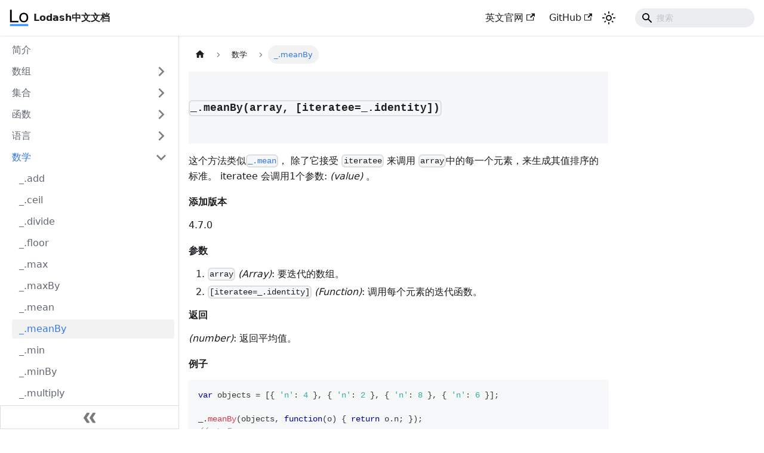

--- FILE ---
content_type: text/javascript; charset=utf-8
request_url: https://www.lodashjs.com/assets/js/3832.896b24b1.js
body_size: 13280
content:
(self.webpackChunkwww_lodashjs_com=self.webpackChunkwww_lodashjs_com||[]).push([[3832],{3905:(e,t,n)=>{"use strict";n.d(t,{Zo:()=>d,kt:()=>p});var a=n(7294);function r(e,t,n){return t in e?Object.defineProperty(e,t,{value:n,enumerable:!0,configurable:!0,writable:!0}):e[t]=n,e}function o(e,t){var n=Object.keys(e);if(Object.getOwnPropertySymbols){var a=Object.getOwnPropertySymbols(e);t&&(a=a.filter((function(t){return Object.getOwnPropertyDescriptor(e,t).enumerable}))),n.push.apply(n,a)}return n}function l(e){for(var t=1;t<arguments.length;t++){var n=null!=arguments[t]?arguments[t]:{};t%2?o(Object(n),!0).forEach((function(t){r(e,t,n[t])})):Object.getOwnPropertyDescriptors?Object.defineProperties(e,Object.getOwnPropertyDescriptors(n)):o(Object(n)).forEach((function(t){Object.defineProperty(e,t,Object.getOwnPropertyDescriptor(n,t))}))}return e}function c(e,t){if(null==e)return{};var n,a,r=function(e,t){if(null==e)return{};var n,a,r={},o=Object.keys(e);for(a=0;a<o.length;a++)n=o[a],t.indexOf(n)>=0||(r[n]=e[n]);return r}(e,t);if(Object.getOwnPropertySymbols){var o=Object.getOwnPropertySymbols(e);for(a=0;a<o.length;a++)n=o[a],t.indexOf(n)>=0||Object.prototype.propertyIsEnumerable.call(e,n)&&(r[n]=e[n])}return r}var s=a.createContext({}),i=function(e){var t=a.useContext(s),n=t;return e&&(n="function"==typeof e?e(t):l(l({},t),e)),n},d=function(e){var t=i(e.components);return a.createElement(s.Provider,{value:t},e.children)},m={inlineCode:"code",wrapper:function(e){var t=e.children;return a.createElement(a.Fragment,{},t)}},u=a.forwardRef((function(e,t){var n=e.components,r=e.mdxType,o=e.originalType,s=e.parentName,d=c(e,["components","mdxType","originalType","parentName"]),u=i(n),p=r,f=u["".concat(s,".").concat(p)]||u[p]||m[p]||o;return n?a.createElement(f,l(l({ref:t},d),{},{components:n})):a.createElement(f,l({ref:t},d))}));function p(e,t){var n=arguments,r=t&&t.mdxType;if("string"==typeof e||r){var o=n.length,l=new Array(o);l[0]=u;var c={};for(var s in t)hasOwnProperty.call(t,s)&&(c[s]=t[s]);c.originalType=e,c.mdxType="string"==typeof e?e:r,l[1]=c;for(var i=2;i<o;i++)l[i]=n[i];return a.createElement.apply(null,l)}return a.createElement.apply(null,n)}u.displayName="MDXCreateElement"},1310:(e,t,n)=>{"use strict";n.d(t,{Z:()=>b});var a=n(7462),r=n(7294),o=n(6010),l=n(5281),c=n(2802),s=n(8596),i=n(9960),d=n(5999),m=n(4996);function u(e){return r.createElement("svg",(0,a.Z)({viewBox:"0 0 24 24"},e),r.createElement("path",{d:"M10 19v-5h4v5c0 .55.45 1 1 1h3c.55 0 1-.45 1-1v-7h1.7c.46 0 .68-.57.33-.87L12.67 3.6c-.38-.34-.96-.34-1.34 0l-8.36 7.53c-.34.3-.13.87.33.87H5v7c0 .55.45 1 1 1h3c.55 0 1-.45 1-1z",fill:"currentColor"}))}const p="breadcrumbHomeIcon_YNFT";function f(){const e=(0,m.Z)("/");return r.createElement("li",{className:"breadcrumbs__item"},r.createElement(i.Z,{"aria-label":(0,d.I)({id:"theme.docs.breadcrumbs.home",message:"Home page",description:"The ARIA label for the home page in the breadcrumbs"}),className:"breadcrumbs__link",href:e},r.createElement(u,{className:p})))}const h="breadcrumbsContainer_Z_bl";function g(e){let{children:t,href:n,isLast:a}=e;const o="breadcrumbs__link";return a?r.createElement("span",{className:o,itemProp:"name"},t):n?r.createElement(i.Z,{className:o,href:n,itemProp:"item"},r.createElement("span",{itemProp:"name"},t)):r.createElement("span",{className:o},t)}function v(e){let{children:t,active:n,index:l,addMicrodata:c}=e;return r.createElement("li",(0,a.Z)({},c&&{itemScope:!0,itemProp:"itemListElement",itemType:"https://schema.org/ListItem"},{className:(0,o.Z)("breadcrumbs__item",{"breadcrumbs__item--active":n})}),t,r.createElement("meta",{itemProp:"position",content:String(l+1)}))}function b(){const e=(0,c.s1)(),t=(0,s.Ns)();return e?r.createElement("nav",{className:(0,o.Z)(l.k.docs.docBreadcrumbs,h),"aria-label":(0,d.I)({id:"theme.docs.breadcrumbs.navAriaLabel",message:"Breadcrumbs",description:"The ARIA label for the breadcrumbs"})},r.createElement("ul",{className:"breadcrumbs",itemScope:!0,itemType:"https://schema.org/BreadcrumbList"},t&&r.createElement(f,null),e.map(((t,n)=>{const a=n===e.length-1;return r.createElement(v,{key:n,active:a,index:n,addMicrodata:!!t.href},r.createElement(g,{href:t.href,isLast:a},t.label))})))):null}},9480:(e,t,n)=>{"use strict";n.d(t,{Z:()=>Ze});var a=n(7294),r=n(6010),o=n(5281),l=n(5130),c=n(7462),s=n(5999),i=n(6668),d=n(9960);const m="anchorWithStickyNavbar_LWe7",u="anchorWithHideOnScrollNavbar_WYt5";function p(e){let{as:t,id:n,...o}=e;const{navbar:{hideOnScroll:l}}=(0,i.L)();if("h1"===t||!n)return a.createElement(t,(0,c.Z)({},o,{id:void 0}));const p=(0,s.I)({id:"theme.common.headingLinkTitle",message:"Direct link to {heading}",description:"Title for link to heading"},{heading:"string"==typeof o.children?o.children:n});return a.createElement(t,(0,c.Z)({},o,{className:(0,r.Z)("anchor",l?u:m,o.className),id:n}),o.children,a.createElement(d.Z,{className:"hash-link",to:`#${n}`,"aria-label":p,title:p},"\u200b"))}var f=n(3905),h=n(5742);var g=n(2389),v=n(2949);function b(){const{prism:e}=(0,i.L)(),{colorMode:t}=(0,v.I)(),n=e.theme,a=e.darkTheme||n;return"dark"===t?a:n}var E=n(7594),y=n.n(E);const k=/title=(?<quote>["'])(?<title>.*?)\1/,N=/\{(?<range>[\d,-]+)\}/,L={js:{start:"\\/\\/",end:""},jsBlock:{start:"\\/\\*",end:"\\*\\/"},jsx:{start:"\\{\\s*\\/\\*",end:"\\*\\/\\s*\\}"},bash:{start:"#",end:""},html:{start:"\x3c!--",end:"--\x3e"}};function C(e,t){const n=e.map((e=>{const{start:n,end:a}=L[e];return`(?:${n}\\s*(${t.flatMap((e=>[e.line,e.block?.start,e.block?.end].filter(Boolean))).join("|")})\\s*${a})`})).join("|");return new RegExp(`^\\s*(?:${n})\\s*$`)}function Z(e,t){let n=e.replace(/\n$/,"");const{language:a,magicComments:r,metastring:o}=t;if(o&&N.test(o)){const e=o.match(N).groups.range;if(0===r.length)throw new Error(`A highlight range has been given in code block's metastring (\`\`\` ${o}), but no magic comment config is available. Docusaurus applies the first magic comment entry's className for metastring ranges.`);const t=r[0].className,a=y()(e).filter((e=>e>0)).map((e=>[e-1,[t]]));return{lineClassNames:Object.fromEntries(a),code:n}}if(void 0===a)return{lineClassNames:{},code:n};const l=function(e,t){switch(e){case"js":case"javascript":case"ts":case"typescript":return C(["js","jsBlock"],t);case"jsx":case"tsx":return C(["js","jsBlock","jsx"],t);case"html":return C(["js","jsBlock","html"],t);case"python":case"py":case"bash":return C(["bash"],t);case"markdown":case"md":return C(["html","jsx","bash"],t);default:return C(Object.keys(L),t)}}(a,r),c=n.split("\n"),s=Object.fromEntries(r.map((e=>[e.className,{start:0,range:""}]))),i=Object.fromEntries(r.filter((e=>e.line)).map((e=>{let{className:t,line:n}=e;return[n,t]}))),d=Object.fromEntries(r.filter((e=>e.block)).map((e=>{let{className:t,block:n}=e;return[n.start,t]}))),m=Object.fromEntries(r.filter((e=>e.block)).map((e=>{let{className:t,block:n}=e;return[n.end,t]})));for(let p=0;p<c.length;){const e=c[p].match(l);if(!e){p+=1;continue}const t=e.slice(1).find((e=>void 0!==e));i[t]?s[i[t]].range+=`${p},`:d[t]?s[d[t]].start=p:m[t]&&(s[m[t]].range+=`${s[m[t]].start}-${p-1},`),c.splice(p,1)}n=c.join("\n");const u={};return Object.entries(s).forEach((e=>{let[t,{range:n}]=e;y()(n).forEach((e=>{u[e]??=[],u[e].push(t)}))})),{lineClassNames:u,code:n}}const T="codeBlockContainer_Ckt0";function w(e){let{as:t,...n}=e;const l=function(e){const t={color:"--prism-color",backgroundColor:"--prism-background-color"},n={};return Object.entries(e.plain).forEach((e=>{let[a,r]=e;const o=t[a];o&&"string"==typeof r&&(n[o]=r)})),n}(b());return a.createElement(t,(0,c.Z)({},n,{style:l,className:(0,r.Z)(n.className,T,o.k.common.codeBlock)}))}const _={codeBlockContent:"codeBlockContent_biex",codeBlockTitle:"codeBlockTitle_Ktv7",codeBlock:"codeBlock_bY9V",codeBlockStandalone:"codeBlockStandalone_MEMb",codeBlockLines:"codeBlockLines_e6Vv",codeBlockLinesWithNumbering:"codeBlockLinesWithNumbering_o6Pm",buttonGroup:"buttonGroup__atx"};function x(e){let{children:t,className:n}=e;return a.createElement(w,{as:"pre",tabIndex:0,className:(0,r.Z)(_.codeBlockStandalone,"thin-scrollbar",n)},a.createElement("code",{className:_.codeBlockLines},t))}var B=n(902);const O={attributes:!0,characterData:!0,childList:!0,subtree:!0};function A(e,t){const[n,r]=(0,a.useState)(),o=(0,a.useCallback)((()=>{r(e.current?.closest("[role=tabpanel][hidden]"))}),[e,r]);(0,a.useEffect)((()=>{o()}),[o]),function(e,t,n){void 0===n&&(n=O);const r=(0,B.zX)(t),o=(0,B.Ql)(n);(0,a.useEffect)((()=>{const t=new MutationObserver(r);return e&&t.observe(e,o),()=>t.disconnect()}),[e,r,o])}(n,(e=>{e.forEach((e=>{"attributes"===e.type&&"hidden"===e.attributeName&&(t(),o())}))}),{attributes:!0,characterData:!1,childList:!1,subtree:!1})}const j={plain:{backgroundColor:"#2a2734",color:"#9a86fd"},styles:[{types:["comment","prolog","doctype","cdata","punctuation"],style:{color:"#6c6783"}},{types:["namespace"],style:{opacity:.7}},{types:["tag","operator","number"],style:{color:"#e09142"}},{types:["property","function"],style:{color:"#9a86fd"}},{types:["tag-id","selector","atrule-id"],style:{color:"#eeebff"}},{types:["attr-name"],style:{color:"#c4b9fe"}},{types:["boolean","string","entity","url","attr-value","keyword","control","directive","unit","statement","regex","atrule","placeholder","variable"],style:{color:"#ffcc99"}},{types:["deleted"],style:{textDecorationLine:"line-through"}},{types:["inserted"],style:{textDecorationLine:"underline"}},{types:["italic"],style:{fontStyle:"italic"}},{types:["important","bold"],style:{fontWeight:"bold"}},{types:["important"],style:{color:"#c4b9fe"}}]};var H={Prism:n(7410).Z,theme:j};function S(e,t,n){return t in e?Object.defineProperty(e,t,{value:n,enumerable:!0,configurable:!0,writable:!0}):e[t]=n,e}function M(){return M=Object.assign||function(e){for(var t=1;t<arguments.length;t++){var n=arguments[t];for(var a in n)Object.prototype.hasOwnProperty.call(n,a)&&(e[a]=n[a])}return e},M.apply(this,arguments)}var P=/\r\n|\r|\n/,I=function(e){0===e.length?e.push({types:["plain"],content:"\n",empty:!0}):1===e.length&&""===e[0].content&&(e[0].content="\n",e[0].empty=!0)},U=function(e,t){var n=e.length;return n>0&&e[n-1]===t?e:e.concat(t)},z=function(e,t){var n=e.plain,a=Object.create(null),r=e.styles.reduce((function(e,n){var a=n.languages,r=n.style;return a&&!a.includes(t)||n.types.forEach((function(t){var n=M({},e[t],r);e[t]=n})),e}),a);return r.root=n,r.plain=M({},n,{backgroundColor:null}),r};function V(e,t){var n={};for(var a in e)Object.prototype.hasOwnProperty.call(e,a)&&-1===t.indexOf(a)&&(n[a]=e[a]);return n}const D=function(e){function t(){for(var t=this,n=[],a=arguments.length;a--;)n[a]=arguments[a];e.apply(this,n),S(this,"getThemeDict",(function(e){if(void 0!==t.themeDict&&e.theme===t.prevTheme&&e.language===t.prevLanguage)return t.themeDict;t.prevTheme=e.theme,t.prevLanguage=e.language;var n=e.theme?z(e.theme,e.language):void 0;return t.themeDict=n})),S(this,"getLineProps",(function(e){var n=e.key,a=e.className,r=e.style,o=M({},V(e,["key","className","style","line"]),{className:"token-line",style:void 0,key:void 0}),l=t.getThemeDict(t.props);return void 0!==l&&(o.style=l.plain),void 0!==r&&(o.style=void 0!==o.style?M({},o.style,r):r),void 0!==n&&(o.key=n),a&&(o.className+=" "+a),o})),S(this,"getStyleForToken",(function(e){var n=e.types,a=e.empty,r=n.length,o=t.getThemeDict(t.props);if(void 0!==o){if(1===r&&"plain"===n[0])return a?{display:"inline-block"}:void 0;if(1===r&&!a)return o[n[0]];var l=a?{display:"inline-block"}:{},c=n.map((function(e){return o[e]}));return Object.assign.apply(Object,[l].concat(c))}})),S(this,"getTokenProps",(function(e){var n=e.key,a=e.className,r=e.style,o=e.token,l=M({},V(e,["key","className","style","token"]),{className:"token "+o.types.join(" "),children:o.content,style:t.getStyleForToken(o),key:void 0});return void 0!==r&&(l.style=void 0!==l.style?M({},l.style,r):r),void 0!==n&&(l.key=n),a&&(l.className+=" "+a),l})),S(this,"tokenize",(function(e,t,n,a){var r={code:t,grammar:n,language:a,tokens:[]};e.hooks.run("before-tokenize",r);var o=r.tokens=e.tokenize(r.code,r.grammar,r.language);return e.hooks.run("after-tokenize",r),o}))}return e&&(t.__proto__=e),t.prototype=Object.create(e&&e.prototype),t.prototype.constructor=t,t.prototype.render=function(){var e=this.props,t=e.Prism,n=e.language,a=e.code,r=e.children,o=this.getThemeDict(this.props),l=t.languages[n];return r({tokens:function(e){for(var t=[[]],n=[e],a=[0],r=[e.length],o=0,l=0,c=[],s=[c];l>-1;){for(;(o=a[l]++)<r[l];){var i=void 0,d=t[l],m=n[l][o];if("string"==typeof m?(d=l>0?d:["plain"],i=m):(d=U(d,m.type),m.alias&&(d=U(d,m.alias)),i=m.content),"string"==typeof i){var u=i.split(P),p=u.length;c.push({types:d,content:u[0]});for(var f=1;f<p;f++)I(c),s.push(c=[]),c.push({types:d,content:u[f]})}else l++,t.push(d),n.push(i),a.push(0),r.push(i.length)}l--,t.pop(),n.pop(),a.pop(),r.pop()}return I(c),s}(void 0!==l?this.tokenize(t,a,l,n):[a]),className:"prism-code language-"+n,style:void 0!==o?o.root:{},getLineProps:this.getLineProps,getTokenProps:this.getTokenProps})},t}(a.Component),R="codeLine_lJS_",$="codeLineNumber_Tfdd",W="codeLineContent_feaV";function F(e){let{line:t,classNames:n,showLineNumbers:o,getLineProps:l,getTokenProps:s}=e;1===t.length&&"\n"===t[0].content&&(t[0].content="");const i=l({line:t,className:(0,r.Z)(n,o&&R)}),d=t.map(((e,t)=>a.createElement("span",(0,c.Z)({key:t},s({token:e,key:t})))));return a.createElement("span",i,o?a.createElement(a.Fragment,null,a.createElement("span",{className:$}),a.createElement("span",{className:W},d)):d,a.createElement("br",null))}function q(e){return a.createElement("svg",(0,c.Z)({viewBox:"0 0 24 24"},e),a.createElement("path",{fill:"currentColor",d:"M19,21H8V7H19M19,5H8A2,2 0 0,0 6,7V21A2,2 0 0,0 8,23H19A2,2 0 0,0 21,21V7A2,2 0 0,0 19,5M16,1H4A2,2 0 0,0 2,3V17H4V3H16V1Z"}))}function G(e){return a.createElement("svg",(0,c.Z)({viewBox:"0 0 24 24"},e),a.createElement("path",{fill:"currentColor",d:"M21,7L9,19L3.5,13.5L4.91,12.09L9,16.17L19.59,5.59L21,7Z"}))}const Y={copyButtonCopied:"copyButtonCopied_obH4",copyButtonIcons:"copyButtonIcons_eSgA",copyButtonIcon:"copyButtonIcon_y97N",copyButtonSuccessIcon:"copyButtonSuccessIcon_LjdS"};function J(e){let{code:t,className:n}=e;const[o,l]=(0,a.useState)(!1),c=(0,a.useRef)(void 0),i=(0,a.useCallback)((()=>{!function(e,t){let{target:n=document.body}=void 0===t?{}:t;if("string"!=typeof e)throw new TypeError(`Expected parameter \`text\` to be a \`string\`, got \`${typeof e}\`.`);const a=document.createElement("textarea"),r=document.activeElement;a.value=e,a.setAttribute("readonly",""),a.style.contain="strict",a.style.position="absolute",a.style.left="-9999px",a.style.fontSize="12pt";const o=document.getSelection(),l=o.rangeCount>0&&o.getRangeAt(0);n.append(a),a.select(),a.selectionStart=0,a.selectionEnd=e.length;let c=!1;try{c=document.execCommand("copy")}catch{}a.remove(),l&&(o.removeAllRanges(),o.addRange(l)),r&&r.focus()}(t),l(!0),c.current=window.setTimeout((()=>{l(!1)}),1e3)}),[t]);return(0,a.useEffect)((()=>()=>window.clearTimeout(c.current)),[]),a.createElement("button",{type:"button","aria-label":o?(0,s.I)({id:"theme.CodeBlock.copied",message:"Copied",description:"The copied button label on code blocks"}):(0,s.I)({id:"theme.CodeBlock.copyButtonAriaLabel",message:"Copy code to clipboard",description:"The ARIA label for copy code blocks button"}),title:(0,s.I)({id:"theme.CodeBlock.copy",message:"Copy",description:"The copy button label on code blocks"}),className:(0,r.Z)("clean-btn",n,Y.copyButton,o&&Y.copyButtonCopied),onClick:i},a.createElement("span",{className:Y.copyButtonIcons,"aria-hidden":"true"},a.createElement(q,{className:Y.copyButtonIcon}),a.createElement(G,{className:Y.copyButtonSuccessIcon})))}function Q(e){return a.createElement("svg",(0,c.Z)({viewBox:"0 0 24 24"},e),a.createElement("path",{fill:"currentColor",d:"M4 19h6v-2H4v2zM20 5H4v2h16V5zm-3 6H4v2h13.25c1.1 0 2 .9 2 2s-.9 2-2 2H15v-2l-3 3l3 3v-2h2c2.21 0 4-1.79 4-4s-1.79-4-4-4z"}))}const X="wordWrapButtonIcon_Bwma",K="wordWrapButtonEnabled_EoeP";function ee(e){let{className:t,onClick:n,isEnabled:o}=e;const l=(0,s.I)({id:"theme.CodeBlock.wordWrapToggle",message:"Toggle word wrap",description:"The title attribute for toggle word wrapping button of code block lines"});return a.createElement("button",{type:"button",onClick:n,className:(0,r.Z)("clean-btn",t,o&&K),"aria-label":l,title:l},a.createElement(Q,{className:X,"aria-hidden":"true"}))}function te(e){let{children:t,className:n="",metastring:o,title:l,showLineNumbers:s,language:d}=e;const{prism:{defaultLanguage:m,magicComments:u}}=(0,i.L)(),p=d??n.split(" ").find((e=>e.startsWith("language-")))?.replace(/language-/,"")??m;const f=b(),h=function(){const[e,t]=(0,a.useState)(!1),[n,r]=(0,a.useState)(!1),o=(0,a.useRef)(null),l=(0,a.useCallback)((()=>{const n=o.current.querySelector("code");e?n.removeAttribute("style"):(n.style.whiteSpace="pre-wrap",n.style.overflowWrap="anywhere"),t((e=>!e))}),[o,e]),c=(0,a.useCallback)((()=>{const{scrollWidth:e,clientWidth:t}=o.current,n=e>t||o.current.querySelector("code").hasAttribute("style");r(n)}),[o]);return A(o,c),(0,a.useEffect)((()=>{c()}),[e,c]),(0,a.useEffect)((()=>(window.addEventListener("resize",c,{passive:!0}),()=>{window.removeEventListener("resize",c)})),[c]),{codeBlockRef:o,isEnabled:e,isCodeScrollable:n,toggle:l}}(),g=function(e){return e?.match(k)?.groups.title??""}(o)||l,{lineClassNames:v,code:E}=Z(t,{metastring:o,language:p,magicComments:u}),y=s??function(e){return Boolean(e?.includes("showLineNumbers"))}(o);return a.createElement(w,{as:"div",className:(0,r.Z)(n,p&&!n.includes(`language-${p}`)&&`language-${p}`)},g&&a.createElement("div",{className:_.codeBlockTitle},g),a.createElement("div",{className:_.codeBlockContent},a.createElement(D,(0,c.Z)({},H,{theme:f,code:E,language:p??"text"}),(e=>{let{className:t,tokens:n,getLineProps:o,getTokenProps:l}=e;return a.createElement("pre",{tabIndex:0,ref:h.codeBlockRef,className:(0,r.Z)(t,_.codeBlock,"thin-scrollbar")},a.createElement("code",{className:(0,r.Z)(_.codeBlockLines,y&&_.codeBlockLinesWithNumbering)},n.map(((e,t)=>a.createElement(F,{key:t,line:e,getLineProps:o,getTokenProps:l,classNames:v[t],showLineNumbers:y})))))})),a.createElement("div",{className:_.buttonGroup},(h.isEnabled||h.isCodeScrollable)&&a.createElement(ee,{className:_.codeButton,onClick:()=>h.toggle(),isEnabled:h.isEnabled}),a.createElement(J,{className:_.codeButton,code:E}))))}function ne(e){let{children:t,...n}=e;const r=(0,g.Z)(),o=function(e){return a.Children.toArray(e).some((e=>(0,a.isValidElement)(e)))?e:Array.isArray(e)?e.join(""):e}(t),l="string"==typeof o?te:x;return a.createElement(l,(0,c.Z)({key:String(r)},n),o)}var ae=n(6043);const re="details_lb9f",oe="isBrowser_bmU9",le="collapsibleContent_i85q";function ce(e){return!!e&&("SUMMARY"===e.tagName||ce(e.parentElement))}function se(e,t){return!!e&&(e===t||se(e.parentElement,t))}function ie(e){let{summary:t,children:n,...o}=e;const l=(0,g.Z)(),s=(0,a.useRef)(null),{collapsed:i,setCollapsed:d}=(0,ae.u)({initialState:!o.open}),[m,u]=(0,a.useState)(o.open),p=a.isValidElement(t)?t:a.createElement("summary",null,t??"Details");return a.createElement("details",(0,c.Z)({},o,{ref:s,open:m,"data-collapsed":i,className:(0,r.Z)(re,l&&oe,o.className),onMouseDown:e=>{ce(e.target)&&e.detail>1&&e.preventDefault()},onClick:e=>{e.stopPropagation();const t=e.target;ce(t)&&se(t,s.current)&&(e.preventDefault(),i?(d(!1),u(!0)):d(!0))}}),p,a.createElement(ae.z,{lazy:!1,collapsed:i,disableSSRStyle:!0,onCollapseTransitionEnd:e=>{d(e),u(!e)}},a.createElement("div",{className:le},n)))}const de="details_b_Ee";function me(e){let{...t}=e;return a.createElement(ie,(0,c.Z)({},t,{className:(0,r.Z)("alert alert--info",de,t.className)}))}function ue(e){return a.createElement(p,e)}const pe="containsTaskList_mC6p";function fe(e){if(void 0!==e)return(0,r.Z)(e,e?.includes("contains-task-list")&&pe)}const he="img_ev3q";const ge="admonition_LlT9",ve="admonitionHeading_tbUL",be="admonitionIcon_kALy",Ee="admonitionContent_S0QG";const ye={note:{infimaClassName:"secondary",iconComponent:function(){return a.createElement("svg",{viewBox:"0 0 14 16"},a.createElement("path",{fillRule:"evenodd",d:"M6.3 5.69a.942.942 0 0 1-.28-.7c0-.28.09-.52.28-.7.19-.18.42-.28.7-.28.28 0 .52.09.7.28.18.19.28.42.28.7 0 .28-.09.52-.28.7a1 1 0 0 1-.7.3c-.28 0-.52-.11-.7-.3zM8 7.99c-.02-.25-.11-.48-.31-.69-.2-.19-.42-.3-.69-.31H6c-.27.02-.48.13-.69.31-.2.2-.3.44-.31.69h1v3c.02.27.11.5.31.69.2.2.42.31.69.31h1c.27 0 .48-.11.69-.31.2-.19.3-.42.31-.69H8V7.98v.01zM7 2.3c-3.14 0-5.7 2.54-5.7 5.68 0 3.14 2.56 5.7 5.7 5.7s5.7-2.55 5.7-5.7c0-3.15-2.56-5.69-5.7-5.69v.01zM7 .98c3.86 0 7 3.14 7 7s-3.14 7-7 7-7-3.12-7-7 3.14-7 7-7z"}))},label:a.createElement(s.Z,{id:"theme.admonition.note",description:"The default label used for the Note admonition (:::note)"},"note")},tip:{infimaClassName:"success",iconComponent:function(){return a.createElement("svg",{viewBox:"0 0 12 16"},a.createElement("path",{fillRule:"evenodd",d:"M6.5 0C3.48 0 1 2.19 1 5c0 .92.55 2.25 1 3 1.34 2.25 1.78 2.78 2 4v1h5v-1c.22-1.22.66-1.75 2-4 .45-.75 1-2.08 1-3 0-2.81-2.48-5-5.5-5zm3.64 7.48c-.25.44-.47.8-.67 1.11-.86 1.41-1.25 2.06-1.45 3.23-.02.05-.02.11-.02.17H5c0-.06 0-.13-.02-.17-.2-1.17-.59-1.83-1.45-3.23-.2-.31-.42-.67-.67-1.11C2.44 6.78 2 5.65 2 5c0-2.2 2.02-4 4.5-4 1.22 0 2.36.42 3.22 1.19C10.55 2.94 11 3.94 11 5c0 .66-.44 1.78-.86 2.48zM4 14h5c-.23 1.14-1.3 2-2.5 2s-2.27-.86-2.5-2z"}))},label:a.createElement(s.Z,{id:"theme.admonition.tip",description:"The default label used for the Tip admonition (:::tip)"},"tip")},danger:{infimaClassName:"danger",iconComponent:function(){return a.createElement("svg",{viewBox:"0 0 12 16"},a.createElement("path",{fillRule:"evenodd",d:"M5.05.31c.81 2.17.41 3.38-.52 4.31C3.55 5.67 1.98 6.45.9 7.98c-1.45 2.05-1.7 6.53 3.53 7.7-2.2-1.16-2.67-4.52-.3-6.61-.61 2.03.53 3.33 1.94 2.86 1.39-.47 2.3.53 2.27 1.67-.02.78-.31 1.44-1.13 1.81 3.42-.59 4.78-3.42 4.78-5.56 0-2.84-2.53-3.22-1.25-5.61-1.52.13-2.03 1.13-1.89 2.75.09 1.08-1.02 1.8-1.86 1.33-.67-.41-.66-1.19-.06-1.78C8.18 5.31 8.68 2.45 5.05.32L5.03.3l.02.01z"}))},label:a.createElement(s.Z,{id:"theme.admonition.danger",description:"The default label used for the Danger admonition (:::danger)"},"danger")},info:{infimaClassName:"info",iconComponent:function(){return a.createElement("svg",{viewBox:"0 0 14 16"},a.createElement("path",{fillRule:"evenodd",d:"M7 2.3c3.14 0 5.7 2.56 5.7 5.7s-2.56 5.7-5.7 5.7A5.71 5.71 0 0 1 1.3 8c0-3.14 2.56-5.7 5.7-5.7zM7 1C3.14 1 0 4.14 0 8s3.14 7 7 7 7-3.14 7-7-3.14-7-7-7zm1 3H6v5h2V4zm0 6H6v2h2v-2z"}))},label:a.createElement(s.Z,{id:"theme.admonition.info",description:"The default label used for the Info admonition (:::info)"},"info")},caution:{infimaClassName:"warning",iconComponent:function(){return a.createElement("svg",{viewBox:"0 0 16 16"},a.createElement("path",{fillRule:"evenodd",d:"M8.893 1.5c-.183-.31-.52-.5-.887-.5s-.703.19-.886.5L.138 13.499a.98.98 0 0 0 0 1.001c.193.31.53.501.886.501h13.964c.367 0 .704-.19.877-.5a1.03 1.03 0 0 0 .01-1.002L8.893 1.5zm.133 11.497H6.987v-2.003h2.039v2.003zm0-3.004H6.987V5.987h2.039v4.006z"}))},label:a.createElement(s.Z,{id:"theme.admonition.caution",description:"The default label used for the Caution admonition (:::caution)"},"caution")}},ke={secondary:"note",important:"info",success:"tip",warning:"danger"};function Ne(e){const{mdxAdmonitionTitle:t,rest:n}=function(e){const t=a.Children.toArray(e),n=t.find((e=>a.isValidElement(e)&&"mdxAdmonitionTitle"===e.props?.mdxType)),r=a.createElement(a.Fragment,null,t.filter((e=>e!==n)));return{mdxAdmonitionTitle:n,rest:r}}(e.children);return{...e,title:e.title??t,children:n}}const Le={head:function(e){const t=a.Children.map(e.children,(e=>a.isValidElement(e)?function(e){if(e.props?.mdxType&&e.props.originalType){const{mdxType:t,originalType:n,...r}=e.props;return a.createElement(e.props.originalType,r)}return e}(e):e));return a.createElement(h.Z,e,t)},code:function(e){const t=["a","abbr","b","br","button","cite","code","del","dfn","em","i","img","input","ins","kbd","label","object","output","q","ruby","s","small","span","strong","sub","sup","time","u","var","wbr"];return a.Children.toArray(e.children).every((e=>"string"==typeof e&&!e.includes("\n")||(0,a.isValidElement)(e)&&t.includes(e.props?.mdxType)))?a.createElement("code",e):a.createElement(ne,e)},a:function(e){return a.createElement(d.Z,e)},pre:function(e){return a.createElement(ne,(0,a.isValidElement)(e.children)&&"code"===e.children.props?.originalType?e.children.props:{...e})},details:function(e){const t=a.Children.toArray(e.children),n=t.find((e=>a.isValidElement(e)&&"summary"===e.props?.mdxType)),r=a.createElement(a.Fragment,null,t.filter((e=>e!==n)));return a.createElement(me,(0,c.Z)({},e,{summary:n}),r)},ul:function(e){return a.createElement("ul",(0,c.Z)({},e,{className:fe(e.className)}))},img:function(e){return a.createElement("img",(0,c.Z)({loading:"lazy"},e,{className:(t=e.className,(0,r.Z)(t,he))}));var t},h1:e=>a.createElement(ue,(0,c.Z)({as:"h1"},e)),h2:e=>a.createElement(ue,(0,c.Z)({as:"h2"},e)),h3:e=>a.createElement(ue,(0,c.Z)({as:"h3"},e)),h4:e=>a.createElement(ue,(0,c.Z)({as:"h4"},e)),h5:e=>a.createElement(ue,(0,c.Z)({as:"h5"},e)),h6:e=>a.createElement(ue,(0,c.Z)({as:"h6"},e)),admonition:function(e){const{children:t,type:n,title:l,icon:c}=Ne(e),s=function(e){const t=ke[e]??e;return ye[t]||(console.warn(`No admonition config found for admonition type "${t}". Using Info as fallback.`),ye.info)}(n),i=l??s.label,{iconComponent:d}=s,m=c??a.createElement(d,null);return a.createElement("div",{className:(0,r.Z)(o.k.common.admonition,o.k.common.admonitionType(e.type),"alert",`alert--${s.infimaClassName}`,ge)},a.createElement("div",{className:ve},a.createElement("span",{className:be},m),i),a.createElement("div",{className:Ee},t))},mermaid:()=>null};function Ce(e){let{children:t}=e;return a.createElement(f.Zo,{components:Le},t)}function Ze(e){let{children:t}=e;const n=function(){const{metadata:e,frontMatter:t,contentTitle:n}=(0,l.k)();return t.hide_title||void 0!==n?null:e.title}();return a.createElement("div",{className:(0,r.Z)(o.k.docs.docMarkdown,"markdown")},n&&a.createElement("header",null,a.createElement(p,{as:"h1"},n)),a.createElement(Ce,null,t))}},7887:(e,t,n)=>{"use strict";n.d(t,{Z:()=>T});var a=n(7294),r=n(6010),o=n(5281),l=n(5130),c=n(5999);function s(e){let{lastUpdatedAt:t,formattedLastUpdatedAt:n}=e;return a.createElement(c.Z,{id:"theme.lastUpdated.atDate",description:"The words used to describe on which date a page has been last updated",values:{date:a.createElement("b",null,a.createElement("time",{dateTime:new Date(1e3*t).toISOString()},n))}}," on {date}")}function i(e){let{lastUpdatedBy:t}=e;return a.createElement(c.Z,{id:"theme.lastUpdated.byUser",description:"The words used to describe by who the page has been last updated",values:{user:a.createElement("b",null,t)}}," by {user}")}function d(e){let{lastUpdatedAt:t,formattedLastUpdatedAt:n,lastUpdatedBy:r}=e;return a.createElement("span",{className:o.k.common.lastUpdated},a.createElement(c.Z,{id:"theme.lastUpdated.lastUpdatedAtBy",description:"The sentence used to display when a page has been last updated, and by who",values:{atDate:t&&n?a.createElement(s,{lastUpdatedAt:t,formattedLastUpdatedAt:n}):"",byUser:r?a.createElement(i,{lastUpdatedBy:r}):""}},"Last updated{atDate}{byUser}"),!1)}var m=n(7462);const u="iconEdit_Z9Sw";function p(e){let{className:t,...n}=e;return a.createElement("svg",(0,m.Z)({fill:"currentColor",height:"20",width:"20",viewBox:"0 0 40 40",className:(0,r.Z)(u,t),"aria-hidden":"true"},n),a.createElement("g",null,a.createElement("path",{d:"m34.5 11.7l-3 3.1-6.3-6.3 3.1-3q0.5-0.5 1.2-0.5t1.1 0.5l3.9 3.9q0.5 0.4 0.5 1.1t-0.5 1.2z m-29.5 17.1l18.4-18.5 6.3 6.3-18.4 18.4h-6.3v-6.2z"})))}function f(e){let{editUrl:t}=e;return a.createElement("a",{href:t,target:"_blank",rel:"noreferrer noopener",className:o.k.common.editThisPage},a.createElement(p,null),a.createElement(c.Z,{id:"theme.common.editThisPage",description:"The link label to edit the current page"},"Edit this page"))}var h=n(9960);const g="tag_zVej",v="tagRegular_sFm0",b="tagWithCount_h2kH";function E(e){let{permalink:t,label:n,count:o}=e;return a.createElement(h.Z,{href:t,className:(0,r.Z)(g,o?b:v)},n,o&&a.createElement("span",null,o))}const y="tags_jXut",k="tag_QGVx";function N(e){let{tags:t}=e;return a.createElement(a.Fragment,null,a.createElement("b",null,a.createElement(c.Z,{id:"theme.tags.tagsListLabel",description:"The label alongside a tag list"},"Tags:")),a.createElement("ul",{className:(0,r.Z)(y,"padding--none","margin-left--sm")},t.map((e=>{let{label:t,permalink:n}=e;return a.createElement("li",{key:n,className:k},a.createElement(E,{label:t,permalink:n}))}))))}const L="lastUpdated_vwxv";function C(e){return a.createElement("div",{className:(0,r.Z)(o.k.docs.docFooterTagsRow,"row margin-bottom--sm")},a.createElement("div",{className:"col"},a.createElement(N,e)))}function Z(e){let{editUrl:t,lastUpdatedAt:n,lastUpdatedBy:l,formattedLastUpdatedAt:c}=e;return a.createElement("div",{className:(0,r.Z)(o.k.docs.docFooterEditMetaRow,"row")},a.createElement("div",{className:"col"},t&&a.createElement(f,{editUrl:t})),a.createElement("div",{className:(0,r.Z)("col",L)},(n||l)&&a.createElement(d,{lastUpdatedAt:n,formattedLastUpdatedAt:c,lastUpdatedBy:l})))}function T(){const{metadata:e}=(0,l.k)(),{editUrl:t,lastUpdatedAt:n,formattedLastUpdatedAt:c,lastUpdatedBy:s,tags:i}=e,d=i.length>0,m=!!(t||n||s);return d||m?a.createElement("footer",{className:(0,r.Z)(o.k.docs.docFooter,"docusaurus-mt-lg")},d&&a.createElement(C,{tags:i}),m&&a.createElement(Z,{editUrl:t,lastUpdatedAt:n,lastUpdatedBy:s,formattedLastUpdatedAt:c})):null}},2400:(e,t,n)=>{"use strict";n.d(t,{Z:()=>m});var a=n(7294),r=n(5130),o=n(7462),l=n(5999),c=n(6010),s=n(9960);function i(e){const{permalink:t,title:n,subLabel:r,isNext:o}=e;return a.createElement(s.Z,{className:(0,c.Z)("pagination-nav__link",o?"pagination-nav__link--next":"pagination-nav__link--prev"),to:t},r&&a.createElement("div",{className:"pagination-nav__sublabel"},r),a.createElement("div",{className:"pagination-nav__label"},n))}function d(e){const{previous:t,next:n}=e;return a.createElement("nav",{className:"pagination-nav docusaurus-mt-lg","aria-label":(0,l.I)({id:"theme.docs.paginator.navAriaLabel",message:"Docs pages",description:"The ARIA label for the docs pagination"})},t&&a.createElement(i,(0,o.Z)({},t,{subLabel:a.createElement(l.Z,{id:"theme.docs.paginator.previous",description:"The label used to navigate to the previous doc"},"Previous")})),n&&a.createElement(i,(0,o.Z)({},n,{subLabel:a.createElement(l.Z,{id:"theme.docs.paginator.next",description:"The label used to navigate to the next doc"},"Next"),isNext:!0})))}function m(){const{metadata:e}=(0,r.k)();return a.createElement(d,{previous:e.previous,next:e.next})}},5938:(e,t,n)=>{"use strict";n.d(t,{Z:()=>c});var a=n(7294),r=n(5281),o=n(5130),l=n(3633);function c(){const{toc:e,frontMatter:t}=(0,o.k)();return a.createElement(l.Z,{toc:e,minHeadingLevel:t.toc_min_heading_level,maxHeadingLevel:t.toc_max_heading_level,className:r.k.docs.docTocDesktop})}},6781:(e,t,n)=>{"use strict";n.d(t,{Z:()=>E});var a=n(7294),r=n(6010),o=n(5281),l=n(5130),c=n(6043),s=n(3743),i=n(7462),d=n(5999);const m="tocCollapsibleButton_TO0P",u="tocCollapsibleButtonExpanded_MG3E";function p(e){let{collapsed:t,...n}=e;return a.createElement("button",(0,i.Z)({type:"button"},n,{className:(0,r.Z)("clean-btn",m,!t&&u,n.className)}),a.createElement(d.Z,{id:"theme.TOCCollapsible.toggleButtonLabel",description:"The label used by the button on the collapsible TOC component"},"On this page"))}const f="tocCollapsible_ETCw",h="tocCollapsibleContent_vkbj",g="tocCollapsibleExpanded_sAul";function v(e){let{toc:t,className:n,minHeadingLevel:o,maxHeadingLevel:l}=e;const{collapsed:i,toggleCollapsed:d}=(0,c.u)({initialState:!0});return a.createElement("div",{className:(0,r.Z)(f,!i&&g,n)},a.createElement(p,{collapsed:i,onClick:d}),a.createElement(c.z,{lazy:!0,className:h,collapsed:i},a.createElement(s.Z,{toc:t,minHeadingLevel:o,maxHeadingLevel:l})))}const b="tocMobile_ITEo";function E(){const{toc:e,frontMatter:t}=(0,l.k)();return a.createElement(v,{toc:e,minHeadingLevel:t.toc_min_heading_level,maxHeadingLevel:t.toc_max_heading_level,className:(0,r.Z)(o.k.docs.docTocMobile,b)})}},6176:(e,t,n)=>{"use strict";n.r(t),n.d(t,{default:()=>s});var a=n(7294),r=n(1944),o=n(5130);function l(){const{metadata:e,frontMatter:t,assets:n}=(0,o.k)();return a.createElement(r.d,{title:e.title,description:e.description,keywords:t.keywords,image:n.image??t.image})}var c=n(9200);function s(e){const t=`docs-doc-id-${e.content.metadata.unversionedId}`,n=e.content;return a.createElement(o.b,{content:e.content},a.createElement(r.FG,{className:t},a.createElement(l,null),a.createElement(c.Z,null,a.createElement(n,null))))}},4364:(e,t,n)=>{"use strict";n.d(t,{Z:()=>s});var a=n(7294),r=n(6010),o=n(5999),l=n(5281),c=n(4477);function s(e){let{className:t}=e;const n=(0,c.E)();return n.badge?a.createElement("span",{className:(0,r.Z)(t,l.k.docs.docVersionBadge,"badge badge--secondary")},a.createElement(o.Z,{id:"theme.docs.versionBadge.label",values:{versionLabel:n.label}},"Version: {versionLabel}")):null}},3120:(e,t,n)=>{"use strict";n.d(t,{Z:()=>g});var a=n(7294),r=n(6010),o=n(2263),l=n(9960),c=n(5999),s=n(143),i=n(5281),d=n(373),m=n(4477);const u={unreleased:function(e){let{siteTitle:t,versionMetadata:n}=e;return a.createElement(c.Z,{id:"theme.docs.versions.unreleasedVersionLabel",description:"The label used to tell the user that he's browsing an unreleased doc version",values:{siteTitle:t,versionLabel:a.createElement("b",null,n.label)}},"This is unreleased documentation for {siteTitle} {versionLabel} version.")},unmaintained:function(e){let{siteTitle:t,versionMetadata:n}=e;return a.createElement(c.Z,{id:"theme.docs.versions.unmaintainedVersionLabel",description:"The label used to tell the user that he's browsing an unmaintained doc version",values:{siteTitle:t,versionLabel:a.createElement("b",null,n.label)}},"This is documentation for {siteTitle} {versionLabel}, which is no longer actively maintained.")}};function p(e){const t=u[e.versionMetadata.banner];return a.createElement(t,e)}function f(e){let{versionLabel:t,to:n,onClick:r}=e;return a.createElement(c.Z,{id:"theme.docs.versions.latestVersionSuggestionLabel",description:"The label used to tell the user to check the latest version",values:{versionLabel:t,latestVersionLink:a.createElement("b",null,a.createElement(l.Z,{to:n,onClick:r},a.createElement(c.Z,{id:"theme.docs.versions.latestVersionLinkLabel",description:"The label used for the latest version suggestion link label"},"latest version")))}},"For up-to-date documentation, see the {latestVersionLink} ({versionLabel}).")}function h(e){let{className:t,versionMetadata:n}=e;const{siteConfig:{title:l}}=(0,o.Z)(),{pluginId:c}=(0,s.gA)({failfast:!0}),{savePreferredVersionName:m}=(0,d.J)(c),{latestDocSuggestion:u,latestVersionSuggestion:h}=(0,s.Jo)(c),g=u??(v=h).docs.find((e=>e.id===v.mainDocId));var v;return a.createElement("div",{className:(0,r.Z)(t,i.k.docs.docVersionBanner,"alert alert--warning margin-bottom--md"),role:"alert"},a.createElement("div",null,a.createElement(p,{siteTitle:l,versionMetadata:n})),a.createElement("div",{className:"margin-top--md"},a.createElement(f,{versionLabel:h.label,to:g.path,onClick:()=>m(h.name)})))}function g(e){let{className:t}=e;const n=(0,m.E)();return n.banner?a.createElement(h,{className:t,versionMetadata:n}):null}},3743:(e,t,n)=>{"use strict";n.d(t,{Z:()=>f});var a=n(7462),r=n(7294),o=n(6668);function l(e){const t=e.map((e=>({...e,parentIndex:-1,children:[]}))),n=Array(7).fill(-1);t.forEach(((e,t)=>{const a=n.slice(2,e.level);e.parentIndex=Math.max(...a),n[e.level]=t}));const a=[];return t.forEach((e=>{const{parentIndex:n,...r}=e;n>=0?t[n].children.push(r):a.push(r)})),a}function c(e){let{toc:t,minHeadingLevel:n,maxHeadingLevel:a}=e;return t.flatMap((e=>{const t=c({toc:e.children,minHeadingLevel:n,maxHeadingLevel:a});return function(e){return e.level>=n&&e.level<=a}(e)?[{...e,children:t}]:t}))}function s(e){const t=e.getBoundingClientRect();return t.top===t.bottom?s(e.parentNode):t}function i(e,t){let{anchorTopOffset:n}=t;const a=e.find((e=>s(e).top>=n));if(a){return function(e){return e.top>0&&e.bottom<window.innerHeight/2}(s(a))?a:e[e.indexOf(a)-1]??null}return e[e.length-1]??null}function d(){const e=(0,r.useRef)(0),{navbar:{hideOnScroll:t}}=(0,o.L)();return(0,r.useEffect)((()=>{e.current=t?0:document.querySelector(".navbar").clientHeight}),[t]),e}function m(e){const t=(0,r.useRef)(void 0),n=d();(0,r.useEffect)((()=>{if(!e)return()=>{};const{linkClassName:a,linkActiveClassName:r,minHeadingLevel:o,maxHeadingLevel:l}=e;function c(){const e=function(e){return Array.from(document.getElementsByClassName(e))}(a),c=function(e){let{minHeadingLevel:t,maxHeadingLevel:n}=e;const a=[];for(let r=t;r<=n;r+=1)a.push(`h${r}.anchor`);return Array.from(document.querySelectorAll(a.join()))}({minHeadingLevel:o,maxHeadingLevel:l}),s=i(c,{anchorTopOffset:n.current}),d=e.find((e=>s&&s.id===function(e){return decodeURIComponent(e.href.substring(e.href.indexOf("#")+1))}(e)));e.forEach((e=>{!function(e,n){n?(t.current&&t.current!==e&&t.current.classList.remove(r),e.classList.add(r),t.current=e):e.classList.remove(r)}(e,e===d)}))}return document.addEventListener("scroll",c),document.addEventListener("resize",c),c(),()=>{document.removeEventListener("scroll",c),document.removeEventListener("resize",c)}}),[e,n])}function u(e){let{toc:t,className:n,linkClassName:a,isChild:o}=e;return t.length?r.createElement("ul",{className:o?void 0:n},t.map((e=>r.createElement("li",{key:e.id},r.createElement("a",{href:`#${e.id}`,className:a??void 0,dangerouslySetInnerHTML:{__html:e.value}}),r.createElement(u,{isChild:!0,toc:e.children,className:n,linkClassName:a}))))):null}const p=r.memo(u);function f(e){let{toc:t,className:n="table-of-contents table-of-contents__left-border",linkClassName:s="table-of-contents__link",linkActiveClassName:i,minHeadingLevel:d,maxHeadingLevel:u,...f}=e;const h=(0,o.L)(),g=d??h.tableOfContents.minHeadingLevel,v=u??h.tableOfContents.maxHeadingLevel,b=function(e){let{toc:t,minHeadingLevel:n,maxHeadingLevel:a}=e;return(0,r.useMemo)((()=>c({toc:l(t),minHeadingLevel:n,maxHeadingLevel:a})),[t,n,a])}({toc:t,minHeadingLevel:g,maxHeadingLevel:v});return m((0,r.useMemo)((()=>{if(s&&i)return{linkClassName:s,linkActiveClassName:i,minHeadingLevel:g,maxHeadingLevel:v}}),[s,i,g,v])),r.createElement(p,(0,a.Z)({toc:b,className:n,linkClassName:s},f))}},5130:(e,t,n)=>{"use strict";n.d(t,{b:()=>l,k:()=>c});var a=n(7294),r=n(902);const o=a.createContext(null);function l(e){let{children:t,content:n}=e;const r=function(e){return(0,a.useMemo)((()=>({metadata:e.metadata,frontMatter:e.frontMatter,assets:e.assets,contentTitle:e.contentTitle,toc:e.toc})),[e])}(n);return a.createElement(o.Provider,{value:r},t)}function c(){const e=(0,a.useContext)(o);if(null===e)throw new r.i6("DocProvider");return e}},4477:(e,t,n)=>{"use strict";n.d(t,{E:()=>c,q:()=>l});var a=n(7294),r=n(902);const o=a.createContext(null);function l(e){let{children:t,version:n}=e;return a.createElement(o.Provider,{value:n},t)}function c(){const e=(0,a.useContext)(o);if(null===e)throw new r.i6("DocsVersionProvider");return e}},7594:(e,t)=>{function n(e){let t,n=[];for(let a of e.split(",").map((e=>e.trim())))if(/^-?\d+$/.test(a))n.push(parseInt(a,10));else if(t=a.match(/^(-?\d+)(-|\.\.\.?|\u2025|\u2026|\u22EF)(-?\d+)$/)){let[e,a,r,o]=t;if(a&&o){a=parseInt(a),o=parseInt(o);const e=a<o?1:-1;"-"!==r&&".."!==r&&"\u2025"!==r||(o+=e);for(let t=a;t!==o;t+=e)n.push(t)}}return n}t.default=n,e.exports=n}}]);

--- FILE ---
content_type: text/javascript; charset=utf-8
request_url: https://www.lodashjs.com/assets/js/a5ca6c89.56731098.js
body_size: 38
content:
"use strict";(self.webpackChunkwww_lodashjs_com=self.webpackChunkwww_lodashjs_com||[]).push([[2441],{3769:s=>{s.exports=JSON.parse('{"name":"docusaurus-plugin-content-docs","id":"default"}')}}]);

--- FILE ---
content_type: text/javascript; charset=utf-8
request_url: https://www.lodashjs.com/assets/js/17896441.c3a6a17c.js
body_size: 494
content:
"use strict";(self.webpackChunkwww_lodashjs_com=self.webpackChunkwww_lodashjs_com||[]).push([[7918],{9200:(e,t,l)=>{l.d(t,{Z:()=>k});var n=l(7294),c=l(6010),a=l(7524),s=l(5130),o=l(2400),r=l(3120),i=l(4364),m=l(7887),d=l(6781),u=l(5938),E=l(9480),Z=l(1310);const _="docItemContainer_c0TR",h="docItemCol_z5aJ";function k(e){let{children:t}=e;const l=function(){const{frontMatter:e,toc:t}=(0,s.k)(),l=(0,a.i)(),c=e.hide_table_of_contents,o=!c;return{hidden:c,mobile:o?n.createElement(d.Z,null):void 0,desktop:!o||"desktop"!==l&&"ssr"!==l?void 0:n.createElement(u.Z,null)}}();return n.createElement("div",{className:"row"},n.createElement("div",{className:(0,c.Z)("col",!l.hidden&&h)},n.createElement(r.Z,null),n.createElement("div",{className:_},n.createElement("article",null,n.createElement(Z.Z,null),n.createElement(i.Z,null),l.mobile,n.createElement(E.Z,null,t),n.createElement(m.Z,null)),n.createElement(o.Z,null))),l.desktop&&n.createElement("div",{className:"col col--3"},l.desktop))}},3633:(e,t,l)=>{l.d(t,{Z:()=>i});var n=l(7462),c=l(7294),a=l(6010),s=l(3743);const o="tableOfContents_jeP5";function r(){return null}function i(e){let{className:t,...l}=e;return c.createElement("div",{className:(0,a.Z)(o,"thin-scrollbar",t)},c.createElement(r,null),c.createElement(s.Z,(0,n.Z)({},l,{linkClassName:"table-of-contents__link toc-highlight",linkActiveClassName:"table-of-contents__link--active"})))}}}]);

--- FILE ---
content_type: text/javascript; charset=utf-8
request_url: https://www.lodashjs.com/assets/js/runtime~main.e95bd6b1.js
body_size: 9270
content:
(()=>{"use strict";var e,a,d,f,c,b={},t={};function r(e){var a=t[e];if(void 0!==a)return a.exports;var d=t[e]={id:e,loaded:!1,exports:{}};return b[e].call(d.exports,d,d.exports,r),d.loaded=!0,d.exports}r.m=b,r.c=t,e=[],r.O=(a,d,f,c)=>{if(!d){var b=1/0;for(i=0;i<e.length;i++){d=e[i][0],f=e[i][1],c=e[i][2];for(var t=!0,o=0;o<d.length;o++)(!1&c||b>=c)&&Object.keys(r.O).every((e=>r.O[e](d[o])))?d.splice(o--,1):(t=!1,c<b&&(b=c));if(t){e.splice(i--,1);var n=f();void 0!==n&&(a=n)}}return a}c=c||0;for(var i=e.length;i>0&&e[i-1][2]>c;i--)e[i]=e[i-1];e[i]=[d,f,c]},r.n=e=>{var a=e&&e.__esModule?()=>e.default:()=>e;return r.d(a,{a:a}),a},d=Object.getPrototypeOf?e=>Object.getPrototypeOf(e):e=>e.__proto__,r.t=function(e,f){if(1&f&&(e=this(e)),8&f)return e;if("object"==typeof e&&e){if(4&f&&e.__esModule)return e;if(16&f&&"function"==typeof e.then)return e}var c=Object.create(null);r.r(c);var b={};a=a||[null,d({}),d([]),d(d)];for(var t=2&f&&e;"object"==typeof t&&!~a.indexOf(t);t=d(t))Object.getOwnPropertyNames(t).forEach((a=>b[a]=()=>e[a]));return b.default=()=>e,r.d(c,b),c},r.d=(e,a)=>{for(var d in a)r.o(a,d)&&!r.o(e,d)&&Object.defineProperty(e,d,{enumerable:!0,get:a[d]})},r.f={},r.e=e=>Promise.all(Object.keys(r.f).reduce(((a,d)=>(r.f[d](e,a),a)),[])),r.u=e=>"assets/js/"+({2:"4a6da619",36:"7a922f39",53:"935f2afb",55:"74e29ae0",73:"d2956210",74:"debd31b6",96:"1c686313",117:"811a2e1d",120:"4379cb60",129:"cad67eda",238:"945a1fe5",248:"6fb548ad",293:"c7f69b7c",330:"b0051594",350:"b7a9f04e",361:"0ec81e9f",384:"4cb93aa8",385:"6ae585a1",426:"0e65c19a",453:"08f8fb81",488:"540f6ac9",497:"91195747",500:"6bb85fc8",507:"9659cb06",622:"3a8ef05d",663:"f5f5223a",669:"21101050",693:"106e8512",765:"178e542e",774:"6e925b57",789:"482040af",815:"d79eb616",833:"520b360e",840:"c383c6c6",901:"bc1d16e1",905:"69b85408",941:"7513a610",962:"1f143252",963:"7e287d36",969:"3ba1d882",1005:"ccc4b41f",1012:"0362d768",1084:"396f9cee",1134:"676ac305",1158:"571617c9",1277:"731b45b8",1333:"ada0e7b0",1392:"3ae05d3e",1437:"8dccf99e",1495:"4f7566c0",1554:"01cefc0a",1574:"a7533f43",1581:"7818afaa",1628:"7f67592b",1670:"de8e1fae",1675:"14d0c1bb",1677:"dcdc2991",1689:"f9463792",1720:"8b6f216d",1754:"4e6da076",1773:"f31294f3",1790:"f31c2666",1819:"9a3899a9",1879:"54f0cdb5",1883:"24a839f6",1954:"41bb20d1",2028:"78a355d0",2055:"6970d766",2111:"43b95efb",2153:"ceea595d",2173:"ea3700b4",2215:"d71cb831",2253:"f079a8e8",2307:"eeddd49d",2316:"779e2305",2321:"7f3693b8",2344:"fa15c482",2392:"8c11be83",2441:"a5ca6c89",2452:"f9a12150",2490:"b79b0190",2494:"e5918780",2589:"30433af8",2611:"a612204f",2614:"c2608468",2618:"1b388a70",2660:"d309b3e4",2686:"9d34cdc3",2698:"fe3733d6",2700:"d6fa2fb9",2764:"666ffada",2788:"bbc9fd71",2842:"db41f256",2846:"029a0517",2857:"ace4cafe",2896:"9efde54d",2907:"4fcab692",3002:"dd0286fe",3026:"2e8420f6",3057:"60396143",3084:"c2a42be4",3106:"0e3bdd55",3159:"b4053166",3224:"0ad7e6d8",3229:"23ced745",3250:"c6932565",3298:"ae37ec2b",3331:"da3edeec",3363:"27551890",3369:"7c7cf079",3405:"128dcbbd",3418:"7b5e99ca",3428:"01067044",3451:"09078720",3497:"42009bb9",3522:"ee65ad09",3604:"347d7242",3622:"23743c6f",3641:"4f92cd21",3650:"192ced70",3652:"d0629bea",3686:"673eff31",3718:"4a4f8101",3818:"9d1b1fcc",3831:"f0d2e68f",3868:"5b454cda",3947:"3b30fb18",3952:"41aeae7d",3961:"75e16231",3964:"c9b685ea",3983:"3cc86059",4024:"4d029648",4086:"b490e876",4161:"ef7e1f7f",4181:"82ce3d42",4278:"0e54d0e9",4279:"0e02a0b6",4367:"562707a7",4369:"7f0a815b",4374:"54e9ccf5",4384:"3e370673",4394:"ded84891",4465:"87babce6",4521:"2a0574ed",4537:"b530d809",4539:"19227a03",4544:"9b292b9d",4609:"ae9b7fd6",4622:"a7757ac3",4627:"321c65aa",4683:"8279d64a",4744:"0aa81e63",4766:"51cc3318",4834:"7b3e145a",4899:"c2506aae",4939:"cc6ec343",4971:"21db00bf",5005:"ea64d6f7",5023:"dab8a9e3",5040:"a46c17f8",5081:"25f2e53c",5133:"1b1db249",5182:"a3099030",5184:"ed59b688",5192:"65a2d490",5198:"427e7696",5218:"243c6a55",5247:"c2835725",5262:"4792cdd9",5294:"3c89acb3",5298:"9cb1e787",5396:"f0eaf32f",5442:"99c25695",5500:"fd91445d",5503:"9d3ebfce",5543:"3bc9de67",5545:"a40bec7e",5649:"02cd42d0",5655:"6d5dce07",5713:"ad706e2e",5722:"777e5f7b",5735:"d20e4a24",5745:"8422d923",5778:"da618ac7",5805:"024e44b5",5862:"d9de88f1",5876:"6daf77d1",5890:"b8d0b9cb",5910:"32fd11d8",5941:"2d71d4dd",5957:"2c3239e0",5962:"b13f3cc4",6016:"8c300a19",6045:"a09555a3",6057:"7a0eada8",6077:"5377ce51",6078:"4dba9a21",6095:"ed71bf73",6107:"e563017d",6115:"1e4c3a6b",6132:"cb4e9668",6151:"def15c25",6243:"7405dadf",6250:"c0852a85",6284:"8c07769a",6339:"75927c86",6340:"0b882bea",6357:"f6324c48",6406:"0ea13fca",6410:"9fc8bdbb",6429:"75d5381c",6463:"acdc2e0d",6533:"dfb016c4",6609:"4f1bc0a4",6632:"0c700d8b",6658:"097d7750",6696:"b5bd59bb",6702:"5b163686",6704:"c4353788",6705:"65537bd3",6727:"28b53a9f",6733:"c804ba2b",6740:"8ecf749b",6760:"d474edbf",6769:"4982caf6",6787:"92553f47",6789:"802c70e1",6845:"e84949ad",6877:"ad7b6899",6897:"2b5b75a0",6922:"a5398f76",6924:"0bbb6c9d",6971:"c377a04b",6975:"ef87077e",7003:"b27e61b8",7040:"ea2984e6",7076:"18893b68",7114:"362ec40b",7143:"0debfb71",7168:"b31f48d7",7183:"f1a0a9ed",7212:"d2f93b9a",7244:"e665e2a8",7256:"09f73169",7297:"a55c1c07",7313:"2cae779b",7429:"d5222c57",7445:"9232e338",7458:"e984006c",7485:"002bf19b",7537:"dc22e971",7553:"dfb4a0dc",7562:"e6290f3e",7593:"8c51dac9",7608:"c0d18a72",7661:"816faebd",7673:"c0356375",7700:"d4e58349",7707:"082dcdaa",7718:"afb0be78",7729:"3c43a7c3",7755:"56e259f6",7756:"736c3f4f",7770:"f85389e2",7777:"0ccd55ee",7802:"5c7809f1",7888:"2f71a032",7918:"17896441",7920:"1a4e3797",7943:"19d8855f",8001:"7788e6ca",8018:"b30d0906",8042:"d280fae2",8047:"6c733290",8076:"07d86fb1",8104:"81305a5d",8109:"f47fd6ac",8143:"5db75b75",8190:"535f3230",8240:"edcf76a0",8249:"84e0a391",8281:"a898e024",8341:"a519a889",8368:"00a37907",8373:"f739adc4",8473:"44de77a6",8542:"bef53109",8556:"0e56f14c",8598:"85f4c795",8604:"b10332ff",8610:"46f2c73e",8651:"4d0ee770",8749:"0de4ac08",8760:"78f8f415",8809:"9561a63b",8813:"59ce2d76",8887:"77c5a158",8888:"e8581985",8912:"f401e6fb",8920:"6ef93da7",9022:"4992d4ef",9046:"1028919c",9065:"9dae553b",9078:"a8e49cdd",9188:"2435742b",9224:"fc504540",9294:"79727e99",9310:"3fbbb3bd",9338:"56946796",9425:"1e484c2d",9514:"1be78505",9677:"5f91f88d",9707:"8cb0ed17",9736:"20f13902",9740:"a1f8cdf5",9758:"22a3448e",9762:"564cb83f",9767:"47fa9e33",9802:"731a178d",9896:"54bd7357",9926:"059b1e87",9957:"c759ff61"}[e]||e)+"."+{2:"00e58b70",36:"a7d1cf6e",53:"495e8c36",55:"bba87488",73:"0fffe103",74:"034e8c10",96:"922b2b8b",117:"b544de20",120:"47418f12",129:"9ff43a8a",238:"e0436499",248:"de3b2319",293:"069173e6",330:"6d5bd671",350:"9f8f7fdb",361:"a8f46638",384:"2b44a0d1",385:"056552fd",426:"2ba4d163",453:"42e5e746",488:"4f2c4ac0",497:"e8d33e1f",500:"de82cdd6",507:"69b0e2da",622:"1e1b96b4",663:"a1d5585f",669:"2a172dea",693:"a7c26194",765:"cbf7b0ab",774:"c1ac58e3",789:"3f314ec5",815:"84fa22f3",833:"f5ef1ffd",840:"9eda20c8",901:"e25e3208",905:"78d59583",941:"9fced5c0",962:"967c954a",963:"3c41dd34",969:"7b18b028",1005:"2565ca34",1012:"9d6f2ce4",1084:"bf484684",1134:"5fc61f95",1158:"ad693741",1277:"cec265e0",1333:"3d358233",1392:"b4fbad91",1437:"9fdd1a7a",1495:"1797c40d",1554:"969dc022",1574:"dfd80e64",1581:"9e33c343",1628:"0eb0c352",1670:"7d1d23c5",1675:"dcd07b16",1677:"61b895e4",1689:"8f7d2ef5",1720:"f7fab19d",1754:"c7c48c6e",1773:"1d66c4d3",1790:"b22f40db",1819:"602496f4",1879:"6995adb0",1883:"0a33a2c6",1954:"f9b8b767",2028:"ab9f6083",2055:"4f76ac14",2111:"86c3b272",2153:"e9f26bb6",2173:"457b8bee",2215:"2e901610",2253:"30382c2a",2307:"650376a6",2316:"de95fffc",2321:"9f8f67cd",2344:"a0385bad",2392:"9ebefa82",2441:"56731098",2452:"24673b7a",2490:"aa885f2b",2494:"05b235c4",2589:"545edf0c",2611:"140ba61a",2614:"7ec2bc4f",2618:"86e61f5d",2660:"e53b7747",2686:"422fea63",2698:"feeb149f",2700:"8f4e2616",2764:"1cd82db7",2788:"bc0bcebc",2842:"482266dd",2846:"d005866b",2857:"d982c235",2896:"85eb2b41",2907:"d2003736",3002:"69b1c151",3026:"6d9bf3f3",3057:"57693816",3084:"9cb5f2f7",3106:"93000b26",3159:"b9f6bb9d",3224:"872d4559",3229:"6f08c37e",3250:"0860500f",3298:"ac283e3e",3331:"0e191bec",3363:"6923620d",3369:"4f9f0180",3405:"44cc54a4",3418:"ae4340bc",3428:"b12b94fd",3451:"a100cd37",3497:"f3e8ff1d",3522:"edf07b57",3604:"18ef6798",3622:"4e01dd7c",3641:"8c4c7d2b",3650:"c79f624a",3652:"37ca5df3",3686:"1a36543c",3718:"eb7892ba",3818:"80b29e6f",3831:"aa76d7a3",3832:"896b24b1",3868:"79c0afcf",3947:"31f23233",3952:"a68d9dbc",3961:"3969e94d",3964:"34a3f492",3983:"3df5b764",4024:"9d1013e1",4086:"00b5a377",4161:"8267fac7",4181:"36d6b6f1",4278:"34f566ce",4279:"59eedc9f",4367:"c20f9249",4369:"4e24fd91",4374:"955595b6",4384:"a4ee07cf",4394:"f755ab2d",4465:"a53421aa",4521:"9c2d1155",4537:"c4cc51d1",4539:"5ed83bfe",4544:"04ab1031",4609:"49475497",4622:"8b6e8113",4627:"eeaf2554",4683:"7b9dde53",4744:"48eedec6",4766:"1186effd",4834:"636038b1",4899:"207c28eb",4939:"2f5a342c",4971:"8cdd3cf7",4972:"369b8db1",5005:"9e3784e1",5023:"d2b2915a",5040:"ec1e3c0e",5081:"0777b3d9",5133:"3f4b38dc",5182:"ec556596",5184:"291b8ed6",5192:"f34b3b5e",5198:"87712052",5218:"66af249b",5247:"69360860",5262:"eb10c2f5",5294:"8d0bdaca",5298:"01dee66f",5396:"0f8de7f5",5442:"cda0c586",5500:"04a8f778",5503:"7ca46a2d",5525:"7db3383a",5543:"b4975af3",5545:"a2eaf0cf",5649:"23c64e6a",5655:"812da874",5713:"dbd3d2de",5722:"98e5dd93",5735:"f2a776ef",5745:"90d6ab94",5778:"4af31d47",5805:"5bd4ab1d",5862:"932a4eca",5876:"422ce6d5",5890:"a5a16589",5910:"69318a9b",5941:"a23d925b",5957:"43fa22e7",5962:"685b8d87",6016:"44421152",6045:"4ab3a5ea",6057:"9985a0ef",6077:"44ceec77",6078:"e6e85609",6095:"95f7a4c4",6107:"7ac1a14a",6115:"ddfb6d01",6132:"824b3383",6151:"276d5feb",6243:"adc07737",6250:"2f07b8e4",6284:"9fcbbf74",6339:"ede08506",6340:"98454ff0",6357:"63e45dc8",6406:"c67ce1b3",6410:"19ddba4e",6429:"0d6da2c3",6463:"35de34a7",6533:"abdf0b8b",6609:"85ccdcfa",6632:"0768e030",6658:"4942337e",6696:"a01b5807",6702:"d43a392d",6704:"8727b777",6705:"cdb6b7bb",6727:"7b96bbd7",6733:"0689121c",6740:"513377ec",6760:"48b83b36",6769:"1bd6a9bd",6787:"624154dd",6789:"c42d4b69",6845:"664cf5b9",6877:"d937ae02",6897:"800bb953",6922:"e11d623a",6924:"2e324325",6971:"48305fa7",6975:"012d262e",7003:"a49df532",7040:"d07bfe46",7076:"997bed94",7114:"cd2052d9",7143:"3538f37b",7168:"f22cdfd5",7183:"d2d4d96a",7212:"d9da81a0",7244:"7d5528ab",7256:"37332437",7297:"291b6978",7313:"51b40e61",7429:"b4ed3acd",7445:"3171ccc7",7458:"e983f730",7485:"7dbeafde",7537:"5c1e8ebd",7553:"58acf04e",7562:"748d253f",7593:"107c3fde",7608:"2939d706",7661:"f19fd249",7673:"0adf77ad",7700:"0da0ff99",7707:"c9335217",7718:"b49ff1d1",7729:"7ed70f2a",7755:"94f1974b",7756:"326edf53",7770:"f16c7197",7777:"80406633",7802:"f7e0c187",7888:"d2d13277",7918:"c3a6a17c",7920:"cc972487",7943:"0d9440b3",8001:"9e32d6b6",8018:"6cbec26e",8042:"95bf10e6",8047:"280dd77d",8076:"e02d871b",8104:"d09f7615",8109:"3491fd83",8143:"c97c4c8e",8190:"c0c1299b",8240:"e9da77df",8249:"c59cfe04",8281:"9a3ac13f",8341:"61180c2b",8368:"7876a742",8373:"9e7c7ef0",8443:"c9e92e42",8473:"e33afe3a",8542:"4d17f200",8556:"2ea09626",8598:"542a72ec",8604:"4e927329",8610:"f2ce279a",8651:"7692cb26",8749:"ce2e274a",8760:"1a695148",8809:"d8c37ef0",8813:"ec97b1aa",8887:"5ff39bda",8888:"68d2f3d7",8912:"17b27e38",8920:"27141004",9022:"b0238ad0",9046:"9c394af1",9065:"2f3cb1cb",9078:"cd5903a8",9188:"bbc779f5",9224:"bdd12e46",9294:"68404b22",9310:"f2bb184d",9338:"0dc1dc4e",9425:"57b45d50",9514:"02740eaa",9677:"5b0343ba",9707:"098916b2",9736:"66d29f04",9740:"db09ad80",9758:"89492d4a",9762:"cdccbf6f",9767:"0a5d365a",9802:"565ad0b6",9896:"ab99b0ed",9926:"adf9c66f",9957:"e71c5084"}[e]+".js",r.miniCssF=e=>{},r.g=function(){if("object"==typeof globalThis)return globalThis;try{return this||new Function("return this")()}catch(e){if("object"==typeof window)return window}}(),r.o=(e,a)=>Object.prototype.hasOwnProperty.call(e,a),f={},c="www-lodashjs-com:",r.l=(e,a,d,b)=>{if(f[e])f[e].push(a);else{var t,o;if(void 0!==d)for(var n=document.getElementsByTagName("script"),i=0;i<n.length;i++){var l=n[i];if(l.getAttribute("src")==e||l.getAttribute("data-webpack")==c+d){t=l;break}}t||(o=!0,(t=document.createElement("script")).charset="utf-8",t.timeout=120,r.nc&&t.setAttribute("nonce",r.nc),t.setAttribute("data-webpack",c+d),t.src=e),f[e]=[a];var u=(a,d)=>{t.onerror=t.onload=null,clearTimeout(s);var c=f[e];if(delete f[e],t.parentNode&&t.parentNode.removeChild(t),c&&c.forEach((e=>e(d))),a)return a(d)},s=setTimeout(u.bind(null,void 0,{type:"timeout",target:t}),12e4);t.onerror=u.bind(null,t.onerror),t.onload=u.bind(null,t.onload),o&&document.head.appendChild(t)}},r.r=e=>{"undefined"!=typeof Symbol&&Symbol.toStringTag&&Object.defineProperty(e,Symbol.toStringTag,{value:"Module"}),Object.defineProperty(e,"__esModule",{value:!0})},r.p="/",r.gca=function(e){return e={17896441:"7918",21101050:"669",27551890:"3363",56946796:"9338",60396143:"3057",91195747:"497","4a6da619":"2","7a922f39":"36","935f2afb":"53","74e29ae0":"55",d2956210:"73",debd31b6:"74","1c686313":"96","811a2e1d":"117","4379cb60":"120",cad67eda:"129","945a1fe5":"238","6fb548ad":"248",c7f69b7c:"293",b0051594:"330",b7a9f04e:"350","0ec81e9f":"361","4cb93aa8":"384","6ae585a1":"385","0e65c19a":"426","08f8fb81":"453","540f6ac9":"488","6bb85fc8":"500","9659cb06":"507","3a8ef05d":"622",f5f5223a:"663","106e8512":"693","178e542e":"765","6e925b57":"774","482040af":"789",d79eb616:"815","520b360e":"833",c383c6c6:"840",bc1d16e1:"901","69b85408":"905","7513a610":"941","1f143252":"962","7e287d36":"963","3ba1d882":"969",ccc4b41f:"1005","0362d768":"1012","396f9cee":"1084","676ac305":"1134","571617c9":"1158","731b45b8":"1277",ada0e7b0:"1333","3ae05d3e":"1392","8dccf99e":"1437","4f7566c0":"1495","01cefc0a":"1554",a7533f43:"1574","7818afaa":"1581","7f67592b":"1628",de8e1fae:"1670","14d0c1bb":"1675",dcdc2991:"1677",f9463792:"1689","8b6f216d":"1720","4e6da076":"1754",f31294f3:"1773",f31c2666:"1790","9a3899a9":"1819","54f0cdb5":"1879","24a839f6":"1883","41bb20d1":"1954","78a355d0":"2028","6970d766":"2055","43b95efb":"2111",ceea595d:"2153",ea3700b4:"2173",d71cb831:"2215",f079a8e8:"2253",eeddd49d:"2307","779e2305":"2316","7f3693b8":"2321",fa15c482:"2344","8c11be83":"2392",a5ca6c89:"2441",f9a12150:"2452",b79b0190:"2490",e5918780:"2494","30433af8":"2589",a612204f:"2611",c2608468:"2614","1b388a70":"2618",d309b3e4:"2660","9d34cdc3":"2686",fe3733d6:"2698",d6fa2fb9:"2700","666ffada":"2764",bbc9fd71:"2788",db41f256:"2842","029a0517":"2846",ace4cafe:"2857","9efde54d":"2896","4fcab692":"2907",dd0286fe:"3002","2e8420f6":"3026",c2a42be4:"3084","0e3bdd55":"3106",b4053166:"3159","0ad7e6d8":"3224","23ced745":"3229",c6932565:"3250",ae37ec2b:"3298",da3edeec:"3331","7c7cf079":"3369","128dcbbd":"3405","7b5e99ca":"3418","01067044":"3428","09078720":"3451","42009bb9":"3497",ee65ad09:"3522","347d7242":"3604","23743c6f":"3622","4f92cd21":"3641","192ced70":"3650",d0629bea:"3652","673eff31":"3686","4a4f8101":"3718","9d1b1fcc":"3818",f0d2e68f:"3831","5b454cda":"3868","3b30fb18":"3947","41aeae7d":"3952","75e16231":"3961",c9b685ea:"3964","3cc86059":"3983","4d029648":"4024",b490e876:"4086",ef7e1f7f:"4161","82ce3d42":"4181","0e54d0e9":"4278","0e02a0b6":"4279","562707a7":"4367","7f0a815b":"4369","54e9ccf5":"4374","3e370673":"4384",ded84891:"4394","87babce6":"4465","2a0574ed":"4521",b530d809:"4537","19227a03":"4539","9b292b9d":"4544",ae9b7fd6:"4609",a7757ac3:"4622","321c65aa":"4627","8279d64a":"4683","0aa81e63":"4744","51cc3318":"4766","7b3e145a":"4834",c2506aae:"4899",cc6ec343:"4939","21db00bf":"4971",ea64d6f7:"5005",dab8a9e3:"5023",a46c17f8:"5040","25f2e53c":"5081","1b1db249":"5133",a3099030:"5182",ed59b688:"5184","65a2d490":"5192","427e7696":"5198","243c6a55":"5218",c2835725:"5247","4792cdd9":"5262","3c89acb3":"5294","9cb1e787":"5298",f0eaf32f:"5396","99c25695":"5442",fd91445d:"5500","9d3ebfce":"5503","3bc9de67":"5543",a40bec7e:"5545","02cd42d0":"5649","6d5dce07":"5655",ad706e2e:"5713","777e5f7b":"5722",d20e4a24:"5735","8422d923":"5745",da618ac7:"5778","024e44b5":"5805",d9de88f1:"5862","6daf77d1":"5876",b8d0b9cb:"5890","32fd11d8":"5910","2d71d4dd":"5941","2c3239e0":"5957",b13f3cc4:"5962","8c300a19":"6016",a09555a3:"6045","7a0eada8":"6057","5377ce51":"6077","4dba9a21":"6078",ed71bf73:"6095",e563017d:"6107","1e4c3a6b":"6115",cb4e9668:"6132",def15c25:"6151","7405dadf":"6243",c0852a85:"6250","8c07769a":"6284","75927c86":"6339","0b882bea":"6340",f6324c48:"6357","0ea13fca":"6406","9fc8bdbb":"6410","75d5381c":"6429",acdc2e0d:"6463",dfb016c4:"6533","4f1bc0a4":"6609","0c700d8b":"6632","097d7750":"6658",b5bd59bb:"6696","5b163686":"6702",c4353788:"6704","65537bd3":"6705","28b53a9f":"6727",c804ba2b:"6733","8ecf749b":"6740",d474edbf:"6760","4982caf6":"6769","92553f47":"6787","802c70e1":"6789",e84949ad:"6845",ad7b6899:"6877","2b5b75a0":"6897",a5398f76:"6922","0bbb6c9d":"6924",c377a04b:"6971",ef87077e:"6975",b27e61b8:"7003",ea2984e6:"7040","18893b68":"7076","362ec40b":"7114","0debfb71":"7143",b31f48d7:"7168",f1a0a9ed:"7183",d2f93b9a:"7212",e665e2a8:"7244","09f73169":"7256",a55c1c07:"7297","2cae779b":"7313",d5222c57:"7429","9232e338":"7445",e984006c:"7458","002bf19b":"7485",dc22e971:"7537",dfb4a0dc:"7553",e6290f3e:"7562","8c51dac9":"7593",c0d18a72:"7608","816faebd":"7661",c0356375:"7673",d4e58349:"7700","082dcdaa":"7707",afb0be78:"7718","3c43a7c3":"7729","56e259f6":"7755","736c3f4f":"7756",f85389e2:"7770","0ccd55ee":"7777","5c7809f1":"7802","2f71a032":"7888","1a4e3797":"7920","19d8855f":"7943","7788e6ca":"8001",b30d0906:"8018",d280fae2:"8042","6c733290":"8047","07d86fb1":"8076","81305a5d":"8104",f47fd6ac:"8109","5db75b75":"8143","535f3230":"8190",edcf76a0:"8240","84e0a391":"8249",a898e024:"8281",a519a889:"8341","00a37907":"8368",f739adc4:"8373","44de77a6":"8473",bef53109:"8542","0e56f14c":"8556","85f4c795":"8598",b10332ff:"8604","46f2c73e":"8610","4d0ee770":"8651","0de4ac08":"8749","78f8f415":"8760","9561a63b":"8809","59ce2d76":"8813","77c5a158":"8887",e8581985:"8888",f401e6fb:"8912","6ef93da7":"8920","4992d4ef":"9022","1028919c":"9046","9dae553b":"9065",a8e49cdd:"9078","2435742b":"9188",fc504540:"9224","79727e99":"9294","3fbbb3bd":"9310","1e484c2d":"9425","1be78505":"9514","5f91f88d":"9677","8cb0ed17":"9707","20f13902":"9736",a1f8cdf5:"9740","22a3448e":"9758","564cb83f":"9762","47fa9e33":"9767","731a178d":"9802","54bd7357":"9896","059b1e87":"9926",c759ff61:"9957"}[e]||e,r.p+r.u(e)},(()=>{var e={1303:0,532:0};r.f.j=(a,d)=>{var f=r.o(e,a)?e[a]:void 0;if(0!==f)if(f)d.push(f[2]);else if(/^(1303|532)$/.test(a))e[a]=0;else{var c=new Promise(((d,c)=>f=e[a]=[d,c]));d.push(f[2]=c);var b=r.p+r.u(a),t=new Error;r.l(b,(d=>{if(r.o(e,a)&&(0!==(f=e[a])&&(e[a]=void 0),f)){var c=d&&("load"===d.type?"missing":d.type),b=d&&d.target&&d.target.src;t.message="Loading chunk "+a+" failed.\n("+c+": "+b+")",t.name="ChunkLoadError",t.type=c,t.request=b,f[1](t)}}),"chunk-"+a,a)}},r.O.j=a=>0===e[a];var a=(a,d)=>{var f,c,b=d[0],t=d[1],o=d[2],n=0;if(b.some((a=>0!==e[a]))){for(f in t)r.o(t,f)&&(r.m[f]=t[f]);if(o)var i=o(r)}for(a&&a(d);n<b.length;n++)c=b[n],r.o(e,c)&&e[c]&&e[c][0](),e[c]=0;return r.O(i)},d=self.webpackChunkwww_lodashjs_com=self.webpackChunkwww_lodashjs_com||[];d.forEach(a.bind(null,0)),d.push=a.bind(null,d.push.bind(d))})()})();

--- FILE ---
content_type: text/javascript; charset=utf-8
request_url: https://www.lodashjs.com/assets/js/540f6ac9.4f2c4ac0.js
body_size: 1732
content:
"use strict";(self.webpackChunkwww_lodashjs_com=self.webpackChunkwww_lodashjs_com||[]).push([[488],{3905:(e,t,n)=>{n.d(t,{Zo:()=>s,kt:()=>p});var r=n(7294);function a(e,t,n){return t in e?Object.defineProperty(e,t,{value:n,enumerable:!0,configurable:!0,writable:!0}):e[t]=n,e}function l(e,t){var n=Object.keys(e);if(Object.getOwnPropertySymbols){var r=Object.getOwnPropertySymbols(e);t&&(r=r.filter((function(t){return Object.getOwnPropertyDescriptor(e,t).enumerable}))),n.push.apply(n,r)}return n}function o(e){for(var t=1;t<arguments.length;t++){var n=null!=arguments[t]?arguments[t]:{};t%2?l(Object(n),!0).forEach((function(t){a(e,t,n[t])})):Object.getOwnPropertyDescriptors?Object.defineProperties(e,Object.getOwnPropertyDescriptors(n)):l(Object(n)).forEach((function(t){Object.defineProperty(e,t,Object.getOwnPropertyDescriptor(n,t))}))}return e}function i(e,t){if(null==e)return{};var n,r,a=function(e,t){if(null==e)return{};var n,r,a={},l=Object.keys(e);for(r=0;r<l.length;r++)n=l[r],t.indexOf(n)>=0||(a[n]=e[n]);return a}(e,t);if(Object.getOwnPropertySymbols){var l=Object.getOwnPropertySymbols(e);for(r=0;r<l.length;r++)n=l[r],t.indexOf(n)>=0||Object.prototype.propertyIsEnumerable.call(e,n)&&(a[n]=e[n])}return a}var c=r.createContext({}),u=function(e){var t=r.useContext(c),n=t;return e&&(n="function"==typeof e?e(t):o(o({},t),e)),n},s=function(e){var t=u(e.components);return r.createElement(c.Provider,{value:t},e.children)},d={inlineCode:"code",wrapper:function(e){var t=e.children;return r.createElement(r.Fragment,{},t)}},m=r.forwardRef((function(e,t){var n=e.components,a=e.mdxType,l=e.originalType,c=e.parentName,s=i(e,["components","mdxType","originalType","parentName"]),m=u(n),p=a,y=m["".concat(c,".").concat(p)]||m[p]||d[p]||l;return n?r.createElement(y,o(o({ref:t},s),{},{components:n})):r.createElement(y,o({ref:t},s))}));function p(e,t){var n=arguments,a=t&&t.mdxType;if("string"==typeof e||a){var l=n.length,o=new Array(l);o[0]=m;var i={};for(var c in t)hasOwnProperty.call(t,c)&&(i[c]=t[c]);i.originalType=e,i.mdxType="string"==typeof e?e:a,o[1]=i;for(var u=2;u<l;u++)o[u]=n[u];return r.createElement.apply(null,o)}return r.createElement.apply(null,n)}m.displayName="MDXCreateElement"},7603:(e,t,n)=>{n.r(t),n.d(t,{assets:()=>c,contentTitle:()=>o,default:()=>d,frontMatter:()=>l,metadata:()=>i,toc:()=>u});var r=n(7462),a=(n(7294),n(3905));const l={hide_title:!0,title:"lodash.meanBy",sidebar_label:"_.meanBy",description:"_.meanBy : \u8fd9\u4e2a\u65b9\u6cd5\u7c7b\u4f3c \t\t\t\t\t\t\t_.mean\uff0c \u9664\u4e86\u5b83\u63a5\u53d7 iteratee \u6765\u8c03\u7528 array\u4e2d\u7684\u6bcf\u4e00\u4e2a\u5143\u7d20\uff0c\u6765\u751f\u6210\u5176\u503c\u6392\u5e8f\u7684\u6807\u51c6\u3002 iteratee \u4f1a\u8c03\u75281\u4e2a\u53c2\u6570: (value) \u3002"},o=void 0,i={unversionedId:"docs/lodash.meanBy",id:"docs/lodash.meanBy",title:"lodash.meanBy",description:"_.meanBy : \u8fd9\u4e2a\u65b9\u6cd5\u7c7b\u4f3c \t\t\t\t\t\t\t_.mean\uff0c \u9664\u4e86\u5b83\u63a5\u53d7 iteratee \u6765\u8c03\u7528 array\u4e2d\u7684\u6bcf\u4e00\u4e2a\u5143\u7d20\uff0c\u6765\u751f\u6210\u5176\u503c\u6392\u5e8f\u7684\u6807\u51c6\u3002 iteratee \u4f1a\u8c03\u75281\u4e2a\u53c2\u6570: (value) \u3002",source:"@site/docs/docs/lodash.meanBy.md",sourceDirName:"docs",slug:"/docs/lodash.meanBy",permalink:"/docs/lodash.meanBy",draft:!1,tags:[],version:"current",frontMatter:{hide_title:!0,title:"lodash.meanBy",sidebar_label:"_.meanBy",description:"_.meanBy : \u8fd9\u4e2a\u65b9\u6cd5\u7c7b\u4f3c \t\t\t\t\t\t\t_.mean\uff0c \u9664\u4e86\u5b83\u63a5\u53d7 iteratee \u6765\u8c03\u7528 array\u4e2d\u7684\u6bcf\u4e00\u4e2a\u5143\u7d20\uff0c\u6765\u751f\u6210\u5176\u503c\u6392\u5e8f\u7684\u6807\u51c6\u3002 iteratee \u4f1a\u8c03\u75281\u4e2a\u53c2\u6570: (value) \u3002"},sidebar:"docs",previous:{title:"_.mean",permalink:"/docs/lodash.mean"},next:{title:"_.min",permalink:"/docs/lodash.min"}},c={},u=[],s={toc:u};function d(e){let{components:t,...n}=e;return(0,a.kt)("wrapper",(0,r.Z)({},s,n,{components:t,mdxType:"MDXLayout"}),(0,a.kt)("div",{class:"doc-container"},(0,a.kt)("div",null,(0,a.kt)("div",null,(0,a.kt)("h3",{id:"_meanbyarray-iteratee_identity"},(0,a.kt)("code",null,"_.meanBy(array, [iteratee=_.identity])")),(0,a.kt)("p",null,"\u8fd9\u4e2a\u65b9\u6cd5\u7c7b\u4f3c",(0,a.kt)("a",{href:"#mean"},(0,a.kt)("code",null,"_.mean")),"\uff0c \u9664\u4e86\u5b83\u63a5\u53d7 ",(0,a.kt)("code",null,"iteratee")," \u6765\u8c03\u7528 ",(0,a.kt)("code",null,"array"),"\u4e2d\u7684\u6bcf\u4e00\u4e2a\u5143\u7d20\uff0c\u6765\u751f\u6210\u5176\u503c\u6392\u5e8f\u7684\u6807\u51c6\u3002 iteratee \u4f1a\u8c03\u75281\u4e2a\u53c2\u6570: ",(0,a.kt)("em",null,"(value)")," \u3002"),(0,a.kt)("h4",null,"\u6dfb\u52a0\u7248\u672c"),(0,a.kt)("p",null,"4.7.0"),(0,a.kt)("h4",null,"\u53c2\u6570"),(0,a.kt)("ol",null,(0,a.kt)("li",null,(0,a.kt)("code",null,"array")," ",(0,a.kt)("em",null,"(Array)"),": \u8981\u8fed\u4ee3\u7684\u6570\u7ec4\u3002"),(0,a.kt)("li",null,(0,a.kt)("code",null,"[iteratee=_.identity]")," ",(0,a.kt)("em",null,"(Function)"),": \u8c03\u7528\u6bcf\u4e2a\u5143\u7d20\u7684\u8fed\u4ee3\u51fd\u6570\u3002")),(0,a.kt)("h4",null,"\u8fd4\u56de"),(0,a.kt)("p",null,(0,a.kt)("em",null,"(number)"),": \u8fd4\u56de\u5e73\u5747\u503c\u3002"),(0,a.kt)("h4",null,"\u4f8b\u5b50")))),(0,a.kt)("pre",null,(0,a.kt)("code",{parentName:"pre",className:"language-js"},"var objects = [{ 'n': 4 }, { 'n': 2 }, { 'n': 8 }, { 'n': 6 }];\n \n_.meanBy(objects, function(o) { return o.n; });\n// => 5\n \n// The `_.property` iteratee shorthand.\n_.meanBy(objects, 'n');\n// => 5\n\n")))}d.isMDXComponent=!0}}]);

--- FILE ---
content_type: text/javascript; charset=utf-8
request_url: https://www.lodashjs.com/assets/js/935f2afb.495e8c36.js
body_size: 28799
content:
"use strict";(self.webpackChunkwww_lodashjs_com=self.webpackChunkwww_lodashjs_com||[]).push([[53],{1109:t=>{t.exports=JSON.parse('{"pluginId":"default","version":"current","label":"Next","banner":null,"badge":false,"noIndex":false,"className":"docs-version-current","isLast":true,"docsSidebars":{"docs":[{"type":"link","label":"\u7b80\u4ecb","href":"/","docId":"index"},{"type":"category","label":"\u6570\u7ec4","items":[{"type":"link","label":"_.chunk","href":"/docs/lodash.chunk","docId":"docs/lodash.chunk"},{"type":"link","label":"_.compact","href":"/docs/lodash.compact","docId":"docs/lodash.compact"},{"type":"link","label":"_.concat","href":"/docs/lodash.concat","docId":"docs/lodash.concat"},{"type":"link","label":"_.difference","href":"/docs/lodash.difference","docId":"docs/lodash.difference"},{"type":"link","label":"_.differenceBy","href":"/docs/lodash.differenceBy","docId":"docs/lodash.differenceBy"},{"type":"link","label":"_.differenceWith","href":"/docs/lodash.differenceWith","docId":"docs/lodash.differenceWith"},{"type":"link","label":"_.drop","href":"/docs/lodash.drop","docId":"docs/lodash.drop"},{"type":"link","label":"_.dropRight","href":"/docs/lodash.dropRight","docId":"docs/lodash.dropRight"},{"type":"link","label":"_.dropRightWhile","href":"/docs/lodash.dropRightWhile","docId":"docs/lodash.dropRightWhile"},{"type":"link","label":"_.dropWhile","href":"/docs/lodash.dropWhile","docId":"docs/lodash.dropWhile"},{"type":"link","label":"_.fill","href":"/docs/lodash.fill","docId":"docs/lodash.fill"},{"type":"link","label":"_.findIndex","href":"/docs/lodash.findIndex","docId":"docs/lodash.findIndex"},{"type":"link","label":"_.findLastIndex","href":"/docs/lodash.findLastIndex","docId":"docs/lodash.findLastIndex"},{"type":"link","label":"_.first -> head","href":"/docs/lodash.head"},{"type":"link","label":"_.flatten","href":"/docs/lodash.flatten","docId":"docs/lodash.flatten"},{"type":"link","label":"_.flattenDeep","href":"/docs/lodash.flattenDeep","docId":"docs/lodash.flattenDeep"},{"type":"link","label":"_.flattenDepth","href":"/docs/lodash.flattenDepth","docId":"docs/lodash.flattenDepth"},{"type":"link","label":"_.fromPairs","href":"/docs/lodash.fromPairs","docId":"docs/lodash.fromPairs"},{"type":"link","label":"_.head","href":"/docs/lodash.head","docId":"docs/lodash.head"},{"type":"link","label":"_.indexOf","href":"/docs/lodash.indexOf","docId":"docs/lodash.indexOf"},{"type":"link","label":"_.initial","href":"/docs/lodash.initial","docId":"docs/lodash.initial"},{"type":"link","label":"_.intersection","href":"/docs/lodash.intersection","docId":"docs/lodash.intersection"},{"type":"link","label":"_.intersectionBy","href":"/docs/lodash.intersectionBy","docId":"docs/lodash.intersectionBy"},{"type":"link","label":"_.intersectionWith","href":"/docs/lodash.intersectionWith","docId":"docs/lodash.intersectionWith"},{"type":"link","label":"_.join","href":"/docs/lodash.join","docId":"docs/lodash.join"},{"type":"link","label":"_.last","href":"/docs/lodash.last","docId":"docs/lodash.last"},{"type":"link","label":"_.lastIndexOf","href":"/docs/lodash.lastIndexOf","docId":"docs/lodash.lastIndexOf"},{"type":"link","label":"_.nth","href":"/docs/lodash.nth","docId":"docs/lodash.nth"},{"type":"link","label":"_.pull","href":"/docs/lodash.pull","docId":"docs/lodash.pull"},{"type":"link","label":"_.pullAll","href":"/docs/lodash.pullAll","docId":"docs/lodash.pullAll"},{"type":"link","label":"_.pullAllBy","href":"/docs/lodash.pullAllBy","docId":"docs/lodash.pullAllBy"},{"type":"link","label":"_.pullAllWith","href":"/docs/lodash.pullAllWith","docId":"docs/lodash.pullAllWith"},{"type":"link","label":"_.pullAt","href":"/docs/lodash.pullAt","docId":"docs/lodash.pullAt"},{"type":"link","label":"_.remove","href":"/docs/lodash.remove","docId":"docs/lodash.remove"},{"type":"link","label":"_.reverse","href":"/docs/lodash.reverse","docId":"docs/lodash.reverse"},{"type":"link","label":"_.slice","href":"/docs/lodash.slice","docId":"docs/lodash.slice"},{"type":"link","label":"_.sortedIndex","href":"/docs/lodash.sortedIndex","docId":"docs/lodash.sortedIndex"},{"type":"link","label":"_.sortedIndexBy","href":"/docs/lodash.sortedIndexBy","docId":"docs/lodash.sortedIndexBy"},{"type":"link","label":"_.sortedIndexOf","href":"/docs/lodash.sortedIndexOf","docId":"docs/lodash.sortedIndexOf"},{"type":"link","label":"_.sortedLastIndex","href":"/docs/lodash.sortedLastIndex","docId":"docs/lodash.sortedLastIndex"},{"type":"link","label":"_.sortedLastIndexBy","href":"/docs/lodash.sortedLastIndexBy","docId":"docs/lodash.sortedLastIndexBy"},{"type":"link","label":"_.sortedLastIndexOf","href":"/docs/lodash.sortedLastIndexOf","docId":"docs/lodash.sortedLastIndexOf"},{"type":"link","label":"_.sortedUniq","href":"/docs/lodash.sortedUniq","docId":"docs/lodash.sortedUniq"},{"type":"link","label":"_.sortedUniqBy","href":"/docs/lodash.sortedUniqBy","docId":"docs/lodash.sortedUniqBy"},{"type":"link","label":"_.tail","href":"/docs/lodash.tail","docId":"docs/lodash.tail"},{"type":"link","label":"_.take","href":"/docs/lodash.take","docId":"docs/lodash.take"},{"type":"link","label":"_.takeRight","href":"/docs/lodash.takeRight","docId":"docs/lodash.takeRight"},{"type":"link","label":"_.takeRightWhile","href":"/docs/lodash.takeRightWhile","docId":"docs/lodash.takeRightWhile"},{"type":"link","label":"_.takeWhile","href":"/docs/lodash.takeWhile","docId":"docs/lodash.takeWhile"},{"type":"link","label":"_.union","href":"/docs/lodash.union","docId":"docs/lodash.union"},{"type":"link","label":"_.unionBy","href":"/docs/lodash.unionBy","docId":"docs/lodash.unionBy"},{"type":"link","label":"_.unionWith","href":"/docs/lodash.unionWith","docId":"docs/lodash.unionWith"},{"type":"link","label":"_.uniq","href":"/docs/lodash.uniq","docId":"docs/lodash.uniq"},{"type":"link","label":"_.uniqBy","href":"/docs/lodash.uniqBy","docId":"docs/lodash.uniqBy"},{"type":"link","label":"_.uniqWith","href":"/docs/lodash.uniqWith","docId":"docs/lodash.uniqWith"},{"type":"link","label":"_.unzip","href":"/docs/lodash.unzip","docId":"docs/lodash.unzip"},{"type":"link","label":"_.unzipWith","href":"/docs/lodash.unzipWith","docId":"docs/lodash.unzipWith"},{"type":"link","label":"_.without","href":"/docs/lodash.without","docId":"docs/lodash.without"},{"type":"link","label":"_.xor","href":"/docs/lodash.xor","docId":"docs/lodash.xor"},{"type":"link","label":"_.xorBy","href":"/docs/lodash.xorBy","docId":"docs/lodash.xorBy"},{"type":"link","label":"_.xorWith","href":"/docs/lodash.xorWith","docId":"docs/lodash.xorWith"},{"type":"link","label":"_.zip","href":"/docs/lodash.zip","docId":"docs/lodash.zip"},{"type":"link","label":"_.zipObject","href":"/docs/lodash.zipObject","docId":"docs/lodash.zipObject"},{"type":"link","label":"_.zipObjectDeep","href":"/docs/lodash.zipObjectDeep","docId":"docs/lodash.zipObjectDeep"},{"type":"link","label":"_.zipWith","href":"/docs/lodash.zipWith","docId":"docs/lodash.zipWith"}],"collapsed":true,"collapsible":true},{"type":"category","label":"\u96c6\u5408","items":[{"type":"link","label":"_.countBy","href":"/docs/lodash.countBy","docId":"docs/lodash.countBy"},{"type":"link","label":"_.each -> forEach","href":"/docs/lodash.forEach"},{"type":"link","label":"_.eachRight -> forEachRight","href":"/docs/lodash.forEachRight"},{"type":"link","label":"_.every","href":"/docs/lodash.every","docId":"docs/lodash.every"},{"type":"link","label":"_.filter","href":"/docs/lodash.filter","docId":"docs/lodash.filter"},{"type":"link","label":"_.find","href":"/docs/lodash.find","docId":"docs/lodash.find"},{"type":"link","label":"_.findLast","href":"/docs/lodash.findLast","docId":"docs/lodash.findLast"},{"type":"link","label":"_.flatMap","href":"/docs/lodash.flatMap","docId":"docs/lodash.flatMap"},{"type":"link","label":"_.flatMapDeep","href":"/docs/lodash.flatMapDeep","docId":"docs/lodash.flatMapDeep"},{"type":"link","label":"_.flatMapDepth","href":"/docs/lodash.flatMapDepth","docId":"docs/lodash.flatMapDepth"},{"type":"link","label":"_.forEach","href":"/docs/lodash.forEach","docId":"docs/lodash.forEach"},{"type":"link","label":"_.forEachRight","href":"/docs/lodash.forEachRight","docId":"docs/lodash.forEachRight"},{"type":"link","label":"_.groupBy","href":"/docs/lodash.groupBy","docId":"docs/lodash.groupBy"},{"type":"link","label":"_.includes","href":"/docs/lodash.includes","docId":"docs/lodash.includes"},{"type":"link","label":"_.invokeMap","href":"/docs/lodash.invokeMap","docId":"docs/lodash.invokeMap"},{"type":"link","label":"_.keyBy","href":"/docs/lodash.keyBy","docId":"docs/lodash.keyBy"},{"type":"link","label":"_.map","href":"/docs/lodash.map","docId":"docs/lodash.map"},{"type":"link","label":"_.orderBy","href":"/docs/lodash.orderBy","docId":"docs/lodash.orderBy"},{"type":"link","label":"_.partition","href":"/docs/lodash.partition","docId":"docs/lodash.partition"},{"type":"link","label":"_.reduce","href":"/docs/lodash.reduce","docId":"docs/lodash.reduce"},{"type":"link","label":"_.reduceRight","href":"/docs/lodash.reduceRight","docId":"docs/lodash.reduceRight"},{"type":"link","label":"_.reject","href":"/docs/lodash.reject","docId":"docs/lodash.reject"},{"type":"link","label":"_.sample","href":"/docs/lodash.sample","docId":"docs/lodash.sample"},{"type":"link","label":"_.sampleSize","href":"/docs/lodash.sampleSize","docId":"docs/lodash.sampleSize"},{"type":"link","label":"_.shuffle","href":"/docs/lodash.shuffle","docId":"docs/lodash.shuffle"},{"type":"link","label":"_.size","href":"/docs/lodash.size","docId":"docs/lodash.size"},{"type":"link","label":"_.some","href":"/docs/lodash.some","docId":"docs/lodash.some"},{"type":"link","label":"_.sortBy","href":"/docs/lodash.sortBy","docId":"docs/lodash.sortBy"}],"collapsed":true,"collapsible":true},{"type":"category","label":"\u51fd\u6570","items":[{"type":"link","label":"_.after","href":"/docs/lodash.after","docId":"docs/lodash.after"},{"type":"link","label":"_.ary","href":"/docs/lodash.ary","docId":"docs/lodash.ary"},{"type":"link","label":"_.before","href":"/docs/lodash.before","docId":"docs/lodash.before"},{"type":"link","label":"_.bind","href":"/docs/lodash.bind","docId":"docs/lodash.bind"},{"type":"link","label":"_.bindKey","href":"/docs/lodash.bindKey","docId":"docs/lodash.bindKey"},{"type":"link","label":"_.curry","href":"/docs/lodash.curry","docId":"docs/lodash.curry"},{"type":"link","label":"_.curryRight","href":"/docs/lodash.curryRight","docId":"docs/lodash.curryRight"},{"type":"link","label":"_.debounce","href":"/docs/lodash.debounce","docId":"docs/lodash.debounce"},{"type":"link","label":"_.defer","href":"/docs/lodash.defer","docId":"docs/lodash.defer"},{"type":"link","label":"_.delay","href":"/docs/lodash.delay","docId":"docs/lodash.delay"},{"type":"link","label":"_.flip","href":"/docs/lodash.flip","docId":"docs/lodash.flip"},{"type":"link","label":"_.memoize","href":"/docs/lodash.memoize","docId":"docs/lodash.memoize"},{"type":"link","label":"_.negate","href":"/docs/lodash.negate","docId":"docs/lodash.negate"},{"type":"link","label":"_.once","href":"/docs/lodash.once","docId":"docs/lodash.once"},{"type":"link","label":"_.overArgs","href":"/docs/lodash.overArgs","docId":"docs/lodash.overArgs"},{"type":"link","label":"_.partial","href":"/docs/lodash.partial","docId":"docs/lodash.partial"},{"type":"link","label":"_.partialRight","href":"/docs/lodash.partialRight","docId":"docs/lodash.partialRight"},{"type":"link","label":"_.rearg","href":"/docs/lodash.rearg","docId":"docs/lodash.rearg"},{"type":"link","label":"_.rest","href":"/docs/lodash.rest","docId":"docs/lodash.rest"},{"type":"link","label":"_.spread","href":"/docs/lodash.spread","docId":"docs/lodash.spread"},{"type":"link","label":"_.throttle","href":"/docs/lodash.throttle","docId":"docs/lodash.throttle"},{"type":"link","label":"_.unary","href":"/docs/lodash.unary","docId":"docs/lodash.unary"},{"type":"link","label":"_.wrap","href":"/docs/lodash.wrap","docId":"docs/lodash.wrap"}],"collapsed":true,"collapsible":true},{"type":"category","label":"\u8bed\u8a00","items":[{"type":"link","label":"_.castArray","href":"/docs/lodash.castArray","docId":"docs/lodash.castArray"},{"type":"link","label":"_.clone","href":"/docs/lodash.clone","docId":"docs/lodash.clone"},{"type":"link","label":"_.cloneDeep","href":"/docs/lodash.cloneDeep","docId":"docs/lodash.cloneDeep"},{"type":"link","label":"_.cloneDeepWith","href":"/docs/lodash.cloneDeepWith","docId":"docs/lodash.cloneDeepWith"},{"type":"link","label":"_.cloneWith","href":"/docs/lodash.cloneWith","docId":"docs/lodash.cloneWith"},{"type":"link","label":"_.conformsTo","href":"/docs/lodash.conformsTo","docId":"docs/lodash.conformsTo"},{"type":"link","label":"_.eq","href":"/docs/lodash.eq","docId":"docs/lodash.eq"},{"type":"link","label":"_.gt","href":"/docs/lodash.gt","docId":"docs/lodash.gt"},{"type":"link","label":"_.gte","href":"/docs/lodash.gte","docId":"docs/lodash.gte"},{"type":"link","label":"_.isArguments","href":"/docs/lodash.isArguments","docId":"docs/lodash.isArguments"},{"type":"link","label":"_.isArray","href":"/docs/lodash.isArray","docId":"docs/lodash.isArray"},{"type":"link","label":"_.isArrayBuffer","href":"/docs/lodash.isArrayBuffer","docId":"docs/lodash.isArrayBuffer"},{"type":"link","label":"_.isArrayLike","href":"/docs/lodash.isArrayLike","docId":"docs/lodash.isArrayLike"},{"type":"link","label":"_.isArrayLikeObject","href":"/docs/lodash.isArrayLikeObject","docId":"docs/lodash.isArrayLikeObject"},{"type":"link","label":"_.isBoolean","href":"/docs/lodash.isBoolean","docId":"docs/lodash.isBoolean"},{"type":"link","label":"_.isBuffer","href":"/docs/lodash.isBuffer","docId":"docs/lodash.isBuffer"},{"type":"link","label":"_.isDate","href":"/docs/lodash.isDate","docId":"docs/lodash.isDate"},{"type":"link","label":"_.isElement","href":"/docs/lodash.isElement","docId":"docs/lodash.isElement"},{"type":"link","label":"_.isEmpty","href":"/docs/lodash.isEmpty","docId":"docs/lodash.isEmpty"},{"type":"link","label":"_.isEqual","href":"/docs/lodash.isEqual","docId":"docs/lodash.isEqual"},{"type":"link","label":"_.isEqualWith","href":"/docs/lodash.isEqualWith","docId":"docs/lodash.isEqualWith"},{"type":"link","label":"_.isError","href":"/docs/lodash.isError","docId":"docs/lodash.isError"},{"type":"link","label":"_.isFinite","href":"/docs/lodash.isFinite","docId":"docs/lodash.isFinite"},{"type":"link","label":"_.isFunction","href":"/docs/lodash.isFunction","docId":"docs/lodash.isFunction"},{"type":"link","label":"_.isInteger","href":"/docs/lodash.isInteger","docId":"docs/lodash.isInteger"},{"type":"link","label":"_.isLength","href":"/docs/lodash.isLength","docId":"docs/lodash.isLength"},{"type":"link","label":"_.isMap","href":"/docs/lodash.isMap","docId":"docs/lodash.isMap"},{"type":"link","label":"_.isMatch","href":"/docs/lodash.isMatch","docId":"docs/lodash.isMatch"},{"type":"link","label":"_.isMatchWith","href":"/docs/lodash.isMatchWith","docId":"docs/lodash.isMatchWith"},{"type":"link","label":"_.isNaN","href":"/docs/lodash.isNaN","docId":"docs/lodash.isNaN"},{"type":"link","label":"_.isNative","href":"/docs/lodash.isNative","docId":"docs/lodash.isNative"},{"type":"link","label":"_.isNil","href":"/docs/lodash.isNil","docId":"docs/lodash.isNil"},{"type":"link","label":"_.isNull","href":"/docs/lodash.isNull","docId":"docs/lodash.isNull"},{"type":"link","label":"_.isNumber","href":"/docs/lodash.isNumber","docId":"docs/lodash.isNumber"},{"type":"link","label":"_.isObject","href":"/docs/lodash.isObject","docId":"docs/lodash.isObject"},{"type":"link","label":"_.isObjectLike","href":"/docs/lodash.isObjectLike","docId":"docs/lodash.isObjectLike"},{"type":"link","label":"_.isPlainObject","href":"/docs/lodash.isPlainObject","docId":"docs/lodash.isPlainObject"},{"type":"link","label":"_.isRegExp","href":"/docs/lodash.isRegExp","docId":"docs/lodash.isRegExp"},{"type":"link","label":"_.isSafeInteger","href":"/docs/lodash.isSafeInteger","docId":"docs/lodash.isSafeInteger"},{"type":"link","label":"_.isSet","href":"/docs/lodash.isSet","docId":"docs/lodash.isSet"},{"type":"link","label":"_.isString","href":"/docs/lodash.isString","docId":"docs/lodash.isString"},{"type":"link","label":"_.isSymbol","href":"/docs/lodash.isSymbol","docId":"docs/lodash.isSymbol"},{"type":"link","label":"_.isTypedArray","href":"/docs/lodash.isTypedArray","docId":"docs/lodash.isTypedArray"},{"type":"link","label":"_.isUndefined","href":"/docs/lodash.isUndefined","docId":"docs/lodash.isUndefined"},{"type":"link","label":"_.isWeakMap","href":"/docs/lodash.isWeakMap","docId":"docs/lodash.isWeakMap"},{"type":"link","label":"_.isWeakSet","href":"/docs/lodash.isWeakSet","docId":"docs/lodash.isWeakSet"},{"type":"link","label":"_.lt","href":"/docs/lodash.lt","docId":"docs/lodash.lt"},{"type":"link","label":"_.lte","href":"/docs/lodash.lte","docId":"docs/lodash.lte"},{"type":"link","label":"_.toArray","href":"/docs/lodash.toArray","docId":"docs/lodash.toArray"},{"type":"link","label":"_.toFinite","href":"/docs/lodash.toFinite","docId":"docs/lodash.toFinite"},{"type":"link","label":"_.toInteger","href":"/docs/lodash.toInteger","docId":"docs/lodash.toInteger"},{"type":"link","label":"_.toLength","href":"/docs/lodash.toLength","docId":"docs/lodash.toLength"},{"type":"link","label":"_.toNumber","href":"/docs/lodash.toNumber","docId":"docs/lodash.toNumber"},{"type":"link","label":"_.toPlainObject","href":"/docs/lodash.toPlainObject","docId":"docs/lodash.toPlainObject"},{"type":"link","label":"_.toSafeInteger","href":"/docs/lodash.toSafeInteger","docId":"docs/lodash.toSafeInteger"},{"type":"link","label":"_.toString","href":"/docs/lodash.toString","docId":"docs/lodash.toString"}],"collapsed":true,"collapsible":true},{"type":"category","label":"\u6570\u5b66","items":[{"type":"link","label":"_.add","href":"/docs/lodash.add","docId":"docs/lodash.add"},{"type":"link","label":"_.ceil","href":"/docs/lodash.ceil","docId":"docs/lodash.ceil"},{"type":"link","label":"_.divide","href":"/docs/lodash.divide","docId":"docs/lodash.divide"},{"type":"link","label":"_.floor","href":"/docs/lodash.floor","docId":"docs/lodash.floor"},{"type":"link","label":"_.max","href":"/docs/lodash.max","docId":"docs/lodash.max"},{"type":"link","label":"_.maxBy","href":"/docs/lodash.maxBy","docId":"docs/lodash.maxBy"},{"type":"link","label":"_.mean","href":"/docs/lodash.mean","docId":"docs/lodash.mean"},{"type":"link","label":"_.meanBy","href":"/docs/lodash.meanBy","docId":"docs/lodash.meanBy"},{"type":"link","label":"_.min","href":"/docs/lodash.min","docId":"docs/lodash.min"},{"type":"link","label":"_.minBy","href":"/docs/lodash.minBy","docId":"docs/lodash.minBy"},{"type":"link","label":"_.multiply","href":"/docs/lodash.multiply","docId":"docs/lodash.multiply"},{"type":"link","label":"_.round","href":"/docs/lodash.round","docId":"docs/lodash.round"},{"type":"link","label":"_.subtract","href":"/docs/lodash.subtract","docId":"docs/lodash.subtract"},{"type":"link","label":"_.sum","href":"/docs/lodash.sum","docId":"docs/lodash.sum"},{"type":"link","label":"_.sumBy","href":"/docs/lodash.sumBy","docId":"docs/lodash.sumBy"}],"collapsed":true,"collapsible":true},{"type":"category","label":"\u6570\u5b57","items":[{"type":"link","label":"_.clamp","href":"/docs/lodash.clamp","docId":"docs/lodash.clamp"},{"type":"link","label":"_.inRange","href":"/docs/lodash.inRange","docId":"docs/lodash.inRange"},{"type":"link","label":"_.random","href":"/docs/lodash.random","docId":"docs/lodash.random"}],"collapsed":true,"collapsible":true},{"type":"category","label":"\u5bf9\u8c61","items":[{"type":"link","label":"_.assign","href":"/docs/lodash.assign","docId":"docs/lodash.assign"},{"type":"link","label":"_.assignIn","href":"/docs/lodash.assignIn","docId":"docs/lodash.assignIn"},{"type":"link","label":"_.assignInWith","href":"/docs/lodash.assignInWith","docId":"docs/lodash.assignInWith"},{"type":"link","label":"_.assignWith","href":"/docs/lodash.assignWith","docId":"docs/lodash.assignWith"},{"type":"link","label":"_.at","href":"/docs/lodash.at","docId":"docs/lodash.at"},{"type":"link","label":"_.create","href":"/docs/lodash.create","docId":"docs/lodash.create"},{"type":"link","label":"_.defaults","href":"/docs/lodash.defaults","docId":"docs/lodash.defaults"},{"type":"link","label":"_.defaultsDeep","href":"/docs/lodash.defaultsDeep","docId":"docs/lodash.defaultsDeep"},{"type":"link","label":"_.entries -> toPairs","href":"/docs/lodash.toPairs"},{"type":"link","label":"_.entriesIn -> toPairsIn","href":"/docs/lodash.toPairsIn"},{"type":"link","label":"_.extend -> assignIn","href":"/docs/lodash.assignIn"},{"type":"link","label":"_.extendWith -> assignInWith","href":"/docs/lodash.assignInWith"},{"type":"link","label":"_.findKey","href":"/docs/lodash.findKey","docId":"docs/lodash.findKey"},{"type":"link","label":"_.findLastKey","href":"/docs/lodash.findLastKey","docId":"docs/lodash.findLastKey"},{"type":"link","label":"_.forIn","href":"/docs/lodash.forIn","docId":"docs/lodash.forIn"},{"type":"link","label":"_.forInRight","href":"/docs/lodash.forInRight","docId":"docs/lodash.forInRight"},{"type":"link","label":"_.forOwn","href":"/docs/lodash.forOwn","docId":"docs/lodash.forOwn"},{"type":"link","label":"_.forOwnRight","href":"/docs/lodash.forOwnRight","docId":"docs/lodash.forOwnRight"},{"type":"link","label":"_.functions","href":"/docs/lodash.functions","docId":"docs/lodash.functions"},{"type":"link","label":"_.functionsIn","href":"/docs/lodash.functionsIn","docId":"docs/lodash.functionsIn"},{"type":"link","label":"_.get","href":"/docs/lodash.get","docId":"docs/lodash.get"},{"type":"link","label":"_.has","href":"/docs/lodash.has","docId":"docs/lodash.has"},{"type":"link","label":"_.hasIn","href":"/docs/lodash.hasIn","docId":"docs/lodash.hasIn"},{"type":"link","label":"_.invert","href":"/docs/lodash.invert","docId":"docs/lodash.invert"},{"type":"link","label":"_.invertBy","href":"/docs/lodash.invertBy","docId":"docs/lodash.invertBy"},{"type":"link","label":"_.invoke","href":"/docs/lodash.invoke","docId":"docs/lodash.invoke"},{"type":"link","label":"_.keys","href":"/docs/lodash.keys","docId":"docs/lodash.keys"},{"type":"link","label":"_.keysIn","href":"/docs/lodash.keysIn","docId":"docs/lodash.keysIn"},{"type":"link","label":"_.mapKeys","href":"/docs/lodash.mapKeys","docId":"docs/lodash.mapKeys"},{"type":"link","label":"_.mapValues","href":"/docs/lodash.mapValues","docId":"docs/lodash.mapValues"},{"type":"link","label":"_.merge","href":"/docs/lodash.merge","docId":"docs/lodash.merge"},{"type":"link","label":"_.mergeWith","href":"/docs/lodash.mergeWith","docId":"docs/lodash.mergeWith"},{"type":"link","label":"_.omit","href":"/docs/lodash.omit","docId":"docs/lodash.omit"},{"type":"link","label":"_.omitBy","href":"/docs/lodash.omitBy","docId":"docs/lodash.omitBy"},{"type":"link","label":"_.pick","href":"/docs/lodash.pick","docId":"docs/lodash.pick"},{"type":"link","label":"_.pickBy","href":"/docs/lodash.pickBy","docId":"docs/lodash.pickBy"},{"type":"link","label":"_.result","href":"/docs/lodash.result","docId":"docs/lodash.result"},{"type":"link","label":"_.set","href":"/docs/lodash.set","docId":"docs/lodash.set"},{"type":"link","label":"_.setWith","href":"/docs/lodash.setWith","docId":"docs/lodash.setWith"},{"type":"link","label":"_.toPairs","href":"/docs/lodash.toPairs","docId":"docs/lodash.toPairs"},{"type":"link","label":"_.toPairsIn","href":"/docs/lodash.toPairsIn","docId":"docs/lodash.toPairsIn"},{"type":"link","label":"_.transform","href":"/docs/lodash.transform","docId":"docs/lodash.transform"},{"type":"link","label":"_.unset","href":"/docs/lodash.unset","docId":"docs/lodash.unset"},{"type":"link","label":"_.update","href":"/docs/lodash.update","docId":"docs/lodash.update"},{"type":"link","label":"_.updateWith","href":"/docs/lodash.updateWith","docId":"docs/lodash.updateWith"},{"type":"link","label":"_.values","href":"/docs/lodash.values","docId":"docs/lodash.values"},{"type":"link","label":"_.valuesIn","href":"/docs/lodash.valuesIn","docId":"docs/lodash.valuesIn"}],"collapsed":true,"collapsible":true},{"type":"category","label":"Seq","items":[{"type":"link","label":"_","href":"/docs/lodash","docId":"docs/lodash"},{"type":"link","label":"_.chain","href":"/docs/lodash.chain","docId":"docs/lodash.chain"},{"type":"link","label":"_.tap","href":"/docs/lodash.tap","docId":"docs/lodash.tap"},{"type":"link","label":"_.thru","href":"/docs/lodash.thru","docId":"docs/lodash.thru"},{"type":"link","label":"_.prototype[Symbol.iterator]","href":"/docs/lodash.prototype[Symbol.iterator]","docId":"docs/lodash.prototype[Symbol.iterator]"},{"type":"link","label":"_.prototype.at","href":"/docs/lodash.prototype.at","docId":"docs/lodash.prototype.at"},{"type":"link","label":"_.prototype.chain","href":"/docs/lodash.prototype.chain","docId":"docs/lodash.prototype.chain"},{"type":"link","label":"_.prototype.commit","href":"/docs/lodash.prototype.commit","docId":"docs/lodash.prototype.commit"},{"type":"link","label":"_.prototype.next","href":"/docs/lodash.prototype.next","docId":"docs/lodash.prototype.next"},{"type":"link","label":"_.prototype.plant","href":"/docs/lodash.prototype.plant","docId":"docs/lodash.prototype.plant"},{"type":"link","label":"_.prototype.reverse","href":"/docs/lodash.prototype.reverse","docId":"docs/lodash.prototype.reverse"},{"type":"link","label":"_.prototype.toJSON -> value","href":"/docs/lodash.prototype.value"},{"type":"link","label":"_.prototype.value","href":"/docs/lodash.prototype.value","docId":"docs/lodash.prototype.value"},{"type":"link","label":"_.prototype.valueOf -> value","href":"/docs/lodash.prototype.value"}],"collapsed":true,"collapsible":true},{"type":"category","label":"\u5b57\u7b26\u4e32","items":[{"type":"link","label":"_.camelCase","href":"/docs/lodash.camelCase","docId":"docs/lodash.camelCase"},{"type":"link","label":"_.capitalize","href":"/docs/lodash.capitalize","docId":"docs/lodash.capitalize"},{"type":"link","label":"_.deburr","href":"/docs/lodash.deburr","docId":"docs/lodash.deburr"},{"type":"link","label":"_.endsWith","href":"/docs/lodash.endsWith","docId":"docs/lodash.endsWith"},{"type":"link","label":"_.escape","href":"/docs/lodash.escape","docId":"docs/lodash.escape"},{"type":"link","label":"_.escapeRegExp","href":"/docs/lodash.escapeRegExp","docId":"docs/lodash.escapeRegExp"},{"type":"link","label":"_.kebabCase","href":"/docs/lodash.kebabCase","docId":"docs/lodash.kebabCase"},{"type":"link","label":"_.lowerCase","href":"/docs/lodash.lowerCase","docId":"docs/lodash.lowerCase"},{"type":"link","label":"_.lowerFirst","href":"/docs/lodash.lowerFirst","docId":"docs/lodash.lowerFirst"},{"type":"link","label":"_.pad","href":"/docs/lodash.pad","docId":"docs/lodash.pad"},{"type":"link","label":"_.padEnd","href":"/docs/lodash.padEnd","docId":"docs/lodash.padEnd"},{"type":"link","label":"_.padStart","href":"/docs/lodash.padStart","docId":"docs/lodash.padStart"},{"type":"link","label":"_.parseInt","href":"/docs/lodash.parseInt","docId":"docs/lodash.parseInt"},{"type":"link","label":"_.repeat","href":"/docs/lodash.repeat","docId":"docs/lodash.repeat"},{"type":"link","label":"_.replace","href":"/docs/lodash.replace","docId":"docs/lodash.replace"},{"type":"link","label":"_.snakeCase","href":"/docs/lodash.snakeCase","docId":"docs/lodash.snakeCase"},{"type":"link","label":"_.split","href":"/docs/lodash.split","docId":"docs/lodash.split"},{"type":"link","label":"_.startCase","href":"/docs/lodash.startCase","docId":"docs/lodash.startCase"},{"type":"link","label":"_.startsWith","href":"/docs/lodash.startsWith","docId":"docs/lodash.startsWith"},{"type":"link","label":"_.template","href":"/docs/lodash.template","docId":"docs/lodash.template"},{"type":"link","label":"_.toLower","href":"/docs/lodash.toLower","docId":"docs/lodash.toLower"},{"type":"link","label":"_.toUpper","href":"/docs/lodash.toUpper","docId":"docs/lodash.toUpper"},{"type":"link","label":"_.trim","href":"/docs/lodash.trim","docId":"docs/lodash.trim"},{"type":"link","label":"_.trimEnd","href":"/docs/lodash.trimEnd","docId":"docs/lodash.trimEnd"},{"type":"link","label":"_.trimStart","href":"/docs/lodash.trimStart","docId":"docs/lodash.trimStart"},{"type":"link","label":"_.truncate","href":"/docs/lodash.truncate","docId":"docs/lodash.truncate"},{"type":"link","label":"_.unescape","href":"/docs/lodash.unescape","docId":"docs/lodash.unescape"},{"type":"link","label":"_.upperCase","href":"/docs/lodash.upperCase","docId":"docs/lodash.upperCase"},{"type":"link","label":"_.upperFirst","href":"/docs/lodash.upperFirst","docId":"docs/lodash.upperFirst"},{"type":"link","label":"_.words","href":"/docs/lodash.words","docId":"docs/lodash.words"}],"collapsed":true,"collapsible":true},{"type":"category","label":"\u5b9e\u7528\u51fd\u6570","items":[{"type":"link","label":"_.attempt","href":"/docs/lodash.attempt","docId":"docs/lodash.attempt"},{"type":"link","label":"_.bindAll","href":"/docs/lodash.bindAll","docId":"docs/lodash.bindAll"},{"type":"link","label":"_.cond","href":"/docs/lodash.cond","docId":"docs/lodash.cond"},{"type":"link","label":"_.conforms","href":"/docs/lodash.conforms","docId":"docs/lodash.conforms"},{"type":"link","label":"_.constant","href":"/docs/lodash.constant","docId":"docs/lodash.constant"},{"type":"link","label":"_.defaultTo","href":"/docs/lodash.defaultTo","docId":"docs/lodash.defaultTo"},{"type":"link","label":"_.flow","href":"/docs/lodash.flow","docId":"docs/lodash.flow"},{"type":"link","label":"_.flowRight","href":"/docs/lodash.flowRight","docId":"docs/lodash.flowRight"},{"type":"link","label":"_.identity","href":"/docs/lodash.identity","docId":"docs/lodash.identity"},{"type":"link","label":"_.iteratee","href":"/docs/lodash.iteratee","docId":"docs/lodash.iteratee"},{"type":"link","label":"_.matches","href":"/docs/lodash.matches","docId":"docs/lodash.matches"},{"type":"link","label":"_.matchesProperty","href":"/docs/lodash.matchesProperty","docId":"docs/lodash.matchesProperty"},{"type":"link","label":"_.method","href":"/docs/lodash.method","docId":"docs/lodash.method"},{"type":"link","label":"_.methodOf","href":"/docs/lodash.methodOf","docId":"docs/lodash.methodOf"},{"type":"link","label":"_.mixin","href":"/docs/lodash.mixin","docId":"docs/lodash.mixin"},{"type":"link","label":"_.noConflict","href":"/docs/lodash.noConflict","docId":"docs/lodash.noConflict"},{"type":"link","label":"_.noop","href":"/docs/lodash.noop","docId":"docs/lodash.noop"},{"type":"link","label":"_.nthArg","href":"/docs/lodash.nthArg","docId":"docs/lodash.nthArg"},{"type":"link","label":"_.over","href":"/docs/lodash.over","docId":"docs/lodash.over"},{"type":"link","label":"_.overEvery","href":"/docs/lodash.overEvery","docId":"docs/lodash.overEvery"},{"type":"link","label":"_.overSome","href":"/docs/lodash.overSome","docId":"docs/lodash.overSome"},{"type":"link","label":"_.property","href":"/docs/lodash.property","docId":"docs/lodash.property"},{"type":"link","label":"_.propertyOf","href":"/docs/lodash.propertyOf","docId":"docs/lodash.propertyOf"},{"type":"link","label":"_.range","href":"/docs/lodash.range","docId":"docs/lodash.range"},{"type":"link","label":"_.rangeRight","href":"/docs/lodash.rangeRight","docId":"docs/lodash.rangeRight"},{"type":"link","label":"_.runInContext","href":"/docs/lodash.runInContext","docId":"docs/lodash.runInContext"},{"type":"link","label":"_.stubArray","href":"/docs/lodash.stubArray","docId":"docs/lodash.stubArray"},{"type":"link","label":"_.stubFalse","href":"/docs/lodash.stubFalse","docId":"docs/lodash.stubFalse"},{"type":"link","label":"_.stubObject","href":"/docs/lodash.stubObject","docId":"docs/lodash.stubObject"},{"type":"link","label":"_.stubString","href":"/docs/lodash.stubString","docId":"docs/lodash.stubString"},{"type":"link","label":"_.stubTrue","href":"/docs/lodash.stubTrue","docId":"docs/lodash.stubTrue"},{"type":"link","label":"_.times","href":"/docs/lodash.times","docId":"docs/lodash.times"},{"type":"link","label":"_.toPath","href":"/docs/lodash.toPath","docId":"docs/lodash.toPath"},{"type":"link","label":"_.uniqueId","href":"/docs/lodash.uniqueId","docId":"docs/lodash.uniqueId"}],"collapsed":true,"collapsible":true},{"type":"category","label":"Properties","items":[{"type":"link","label":"_.VERSION","href":"/docs/lodash.VERSION","docId":"docs/lodash.VERSION"},{"type":"link","label":"_.templateSettings","href":"/docs/lodash.templateSettings","docId":"docs/lodash.templateSettings"},{"type":"link","label":"_.templateSettings.escape","href":"/docs/lodash.templateSettings.escape","docId":"docs/lodash.templateSettings.escape"},{"type":"link","label":"_.templateSettings.evaluate","href":"/docs/lodash.templateSettings.evaluate","docId":"docs/lodash.templateSettings.evaluate"},{"type":"link","label":"_.templateSettings.imports","href":"/docs/lodash.templateSettings.imports","docId":"docs/lodash.templateSettings.imports"},{"type":"link","label":"_.templateSettings.interpolate","href":"/docs/lodash.templateSettings.interpolate","docId":"docs/lodash.templateSettings.interpolate"},{"type":"link","label":"_.templateSettings.variable","href":"/docs/lodash.templateSettings.variable","docId":"docs/lodash.templateSettings.variable"}],"collapsed":true,"collapsible":true},{"type":"category","label":"Methods","items":[{"type":"link","label":"_.templateSettings.imports._","href":"/docs/lodash.templateSettings.imports._","docId":"docs/lodash.templateSettings.imports._"}],"collapsed":true,"collapsible":true}]},"docs":{"docs/lodash":{"id":"docs/lodash","title":"lodash","description":"_ : \u521b\u5efa\u4e00\u4e2alodash\u5bf9\u8c61\uff0c\u5305\u88c5value\u540e\u7684\u5bf9\u8c61\u542f\u7528\u9690\u5f0f\u65b9\u6cd5\u94fe\u3002\u8fd4\u56de\u7684\u6570\u7ec4\u3001\u96c6\u5408\u3001\u65b9\u6cd5\u76f8\u4e92\u4e4b\u95f4\u80fd\u591f\u94fe\u5f0f\u8c03\u7528\u3002\u68c0\u7d22\u552f\u4e00\u503c\u6216\u8fd4\u56de\u539f\u59cb\u503c\u4f1a\u81ea\u52a8\u89e3\u9664\u94fe\u6761\u5e76\u8fd4\u56de\u8ba1\u7b97\u540e\u7684\u503c\uff0c\u5426\u5219\u9700\u8981\u8c03\u7528 _#value \u65b9\u6cd5\u89e3\u9664\u94fe(\u5373\u83b7\u5f97\u8ba1\u7b97\u7ed3\u679c)\u3002 \\t\\t\\t\\t\\t\\t\\t \\t\\t\\t\\t\\t\\t\\t \u663e\u5f0f\u94fe\u5f0f\u8c03\u7528\uff0c\u5728\u4efb\u4f55\u60c5\u51b5\u4e0b\u9700\u8981\u5148\u7528 _#value \u89e3\u9664\u94fe\u540e\uff0c\u624d\u80fd\u4f7f\u7528 \\t\\t\\t\\t\\t\\t\\t_.chain \u5f00\u542f\u3002 \\t\\t\\t\\t\\t\\t\\t \\t\\t\\t\\t\\t\\t\\t \u94fe\u5f0f\u65b9\u6cd5\u662f\u60f0\u6027\u8ba1\u7b97\u7684\uff0c\u76f4\u5230\u9690\u5f0f\u6216\u8005\u663e\u5f0f\u8c03\u7528\u4e86 _#value \u624d\u4f1a\u6267\u884c\u8ba1\u7b97\u3002 \\t\\t\\t\\t\\t\\t\\t \\t\\t\\t\\t\\t\\t\\t \u60f0\u6027\u8ba1\u7b97\u63a5\u53d7\u51e0\u79cd\u652f\u6301 shortcut fusion \u7684\u65b9\u6cd5\uff0c shortcut fusion \u662f\u4e00\u79cd\u901a\u8fc7\u5408\u5e76\u94fe\u5f0f iteratee \u8c03\u7528\u4ece\u800c\u5927\u5927\u964d\u4f4e\u8fed\u4ee3\u7684\u6b21\u6570\u4ee5\u63d0\u9ad8\u6267\u884c\u6027\u80fd\u7684\u65b9\u5f0f\u3002 \u90e8\u5206\u94fe\u6709\u8d44\u683c shortcut fusion\uff0c\u5982\u679c\u5b83\u81f3\u5c11\u6709\u8d85\u8fc7200\u4e2a\u5143\u7d20\u7684\u6570\u7ec4\u548c\u4efb\u4f55\u53ea\u63a5\u53d7\u4e00\u4e2a\u53c2\u6570\u7684 iteratees\u3002 \u89e6\u53d1\u7684\u65b9\u5f0f\u662f\u4efb\u4f55\u4e00\u4e2a shortcut fusion \u6709\u4e86\u53d8\u5316\u3002 \\t\\t\\t\\t\\t\\t\\t \\t\\t\\t\\t\\t\\t\\t \u94fe\u5f0f\u65b9\u6cd5\u652f\u6301\u5b9a\u5236\u7248\u672c\uff0c\u53ea\u8981 _#value \u5305\u542b\u6216\u8005\u95f4\u63a5\u5305\u542b\u5728\u7248\u672c\u4e2d\u3002 \\t\\t\\t\\t\\t\\t\\t \\t\\t\\t\\t\\t\\t\\t \u9664\u4e86 lodash \u7684\u81ea\u8eab\u65b9\u6cd5\uff0c\u5305\u88c5\u540e\u7684\u5bf9\u8c61\u8fd8\u652f\u6301 Array \u548c String \u7684\u65b9\u6cd5\u3002 \\t\\t\\t\\t\\t\\t\\t \\t\\t\\t\\t\\t\\t\\t \u652f\u6301 Array \u7684\u65b9\u6cd5: \\t\\t\\t\\t\\t\\t\\tconcat, join, pop, push, shift, sort, splice, \u548c unshift \\t\\t\\t\\t\\t\\t\\t \\t\\t\\t\\t\\t\\t\\t \u652f\u6301 String \u7684\u65b9\u6cd5: \\t\\t\\t\\t\\t\\t\\treplace \u548c split \\t\\t\\t\\t\\t\\t\\t \\t\\t\\t\\t\\t\\t\\t \u652f\u6301 shortcut fusion \u7684\u65b9\u6cd5: \\t\\t\\t\\t\\t\\t\\tat, compact, drop, dropRight, dropWhile, filter, find, \\t\\t\\t\\t\\t\\t\\tfindLast, head, initial, last, map, reject, reverse, slice, \\t\\t\\t\\t\\t\\t\\ttail, take, takeRight, takeRightWhile, takeWhile, \u548c toArray \\t\\t\\t\\t\\t\\t\\t \\t\\t\\t\\t\\t\\t\\t \u652f\u6301 \u94fe\u5f0f\u8c03\u7528 \u7684\u65b9\u6cd5: \\t\\t\\t\\t\\t\\t\\tafter, ary, assign, assignIn, assignInWith, assignWith, at, \\t\\t\\t\\t\\t\\t\\tbefore, bind, bindAll, bindKey, castArray, chain, chunk, \\t\\t\\t\\t\\t\\t\\tcommit, compact, concat, conforms, constant, countBy, create, \\t\\t\\t\\t\\t\\t\\tcurry, debounce, defaults, defaultsDeep, defer, delay, \\t\\t\\t\\t\\t\\t\\tdifference, differenceBy, differenceWith, drop, dropRight, \\t\\t\\t\\t\\t\\t\\tdropRightWhile, dropWhile, extend, extendWith, fill, filter, \\t\\t\\t\\t\\t\\t\\tflatMap, flatMapDeep, flatMapDepth, flatten, flattenDeep, \\t\\t\\t\\t\\t\\t\\tflattenDepth, flip, flow, flowRight, fromPairs, functions, \\t\\t\\t\\t\\t\\t\\tfunctionsIn, groupBy, initial, intersection, intersectionBy, \\t\\t\\t\\t\\t\\t\\tintersectionWith, invert, invertBy, invokeMap, iteratee, keyBy, \\t\\t\\t\\t\\t\\t\\tkeys, keysIn, map, mapKeys, mapValues, matches, matchesProperty, \\t\\t\\t\\t\\t\\t\\tmemoize, merge, mergeWith, method, methodOf, mixin, negate, \\t\\t\\t\\t\\t\\t\\tnthArg, omit, omitBy, once, orderBy, over, overArgs, \\t\\t\\t\\t\\t\\t\\toverEvery, overSome, partial, partialRight, partition, pick, \\t\\t\\t\\t\\t\\t\\tpickBy, plant, property, propertyOf, pull, pullAll, pullAllBy, \\t\\t\\t\\t\\t\\t\\tpullAllWith, pullAt, push, range, rangeRight, rearg, reject, \\t\\t\\t\\t\\t\\t\\tremove, rest, reverse, sampleSize, set, setWith, shuffle, \\t\\t\\t\\t\\t\\t\\tslice, sort, sortBy, splice, spread, tail, take, takeRight, \\t\\t\\t\\t\\t\\t\\ttakeRightWhile, takeWhile, tap, throttle, thru, toArray, \\t\\t\\t\\t\\t\\t\\ttoPairs, toPairsIn, toPath, toPlainObject, transform, unary, \\t\\t\\t\\t\\t\\t\\tunion, unionBy, unionWith, uniq, uniqBy, uniqWith, unset, \\t\\t\\t\\t\\t\\t\\tunshift, unzip, unzipWith, update, updateWith, values, \\t\\t\\t\\t\\t\\t\\tvaluesIn, without, wrap, xor, xorBy, xorWith, zip, \\t\\t\\t\\t\\t\\t\\tzipObject, zipObjectDeep, and zipWith \\t\\t\\t\\t\\t\\t\\t \\t\\t\\t\\t\\t\\t\\t \u9ed8\u8ba4 \u4e0d \u652f\u6301 \u94fe\u5f0f\u8c03\u7528 \u7684\u65b9\u6cd5: \\t\\t\\t\\t\\t\\t\\tadd, attempt, camelCase, capitalize, ceil, clamp, clone, \\t\\t\\t\\t\\t\\t\\tcloneDeep, cloneDeepWith, cloneWith, conformsTo, deburr, \\t\\t\\t\\t\\t\\t\\tdefaultTo, divide, each, eachRight, endsWith, eq, escape, \\t\\t\\t\\t\\t\\t\\tescapeRegExp, every, find, findIndex, findKey, findLast, \\t\\t\\t\\t\\t\\t\\tfindLastIndex, findLastKey, first, floor, forEach, forEachRight, \\t\\t\\t\\t\\t\\t\\tforIn, forInRight, forOwn, forOwnRight, get, gt, gte, has, \\t\\t\\t\\t\\t\\t\\thasIn, head, identity, includes, indexOf, inRange, invoke, \\t\\t\\t\\t\\t\\t\\tisArguments, isArray, isArrayBuffer, isArrayLike, isArrayLikeObject, \\t\\t\\t\\t\\t\\t\\tisBoolean, isBuffer, isDate, isElement, isEmpty, isEqual, \\t\\t\\t\\t\\t\\t\\tisEqualWith, isError, isFinite, isFunction, isInteger, isLength, \\t\\t\\t\\t\\t\\t\\tisMap, isMatch, isMatchWith, isNaN, isNative, isNil, isNull, \\t\\t\\t\\t\\t\\t\\tisNumber, isObject, isObjectLike, isPlainObject, isRegExp, \\t\\t\\t\\t\\t\\t\\tisSafeInteger, isSet, isString, isUndefined, isTypedArray, \\t\\t\\t\\t\\t\\t\\tisWeakMap, isWeakSet, join, kebabCase, last, lastIndexOf, \\t\\t\\t\\t\\t\\t\\tlowerCase, lowerFirst, lt, lte, max, maxBy, mean, meanBy, \\t\\t\\t\\t\\t\\t\\tmin, minBy, multiply, noConflict, noop, now, nth, pad, \\t\\t\\t\\t\\t\\t\\tpadEnd, padStart, parseInt, pop, random, reduce, reduceRight, \\t\\t\\t\\t\\t\\t\\trepeat, result, round, runInContext, sample, shift, size, \\t\\t\\t\\t\\t\\t\\tsnakeCase, some, sortedIndex, sortedIndexBy, sortedLastIndex, \\t\\t\\t\\t\\t\\t\\tsortedLastIndexBy, startCase, startsWith, stubArray, stubFalse, \\t\\t\\t\\t\\t\\t\\tstubObject, stubString, stubTrue, subtract, sum, sumBy, \\t\\t\\t\\t\\t\\t\\ttemplate, times, toFinite, toInteger, toJSON, toLength, \\t\\t\\t\\t\\t\\t\\ttoLower, toNumber, toSafeInteger, toString, toUpper, trim, \\t\\t\\t\\t\\t\\t\\ttrimEnd, trimStart, truncate, unescape, uniqueId, upperCase, \\t\\t\\t\\t\\t\\t\\tupperFirst, value, and words","sidebar":"docs"},"docs/lodash.add":{"id":"docs/lodash.add","title":"lodash.add","description":"_.add : \u4e24\u4e2a\u6570\u76f8\u52a0\u3002","sidebar":"docs"},"docs/lodash.after":{"id":"docs/lodash.after","title":"lodash.after","description":"_.after :  \\t\\t\\t\\t\\t\\t\\t_.before\u7684\u53cd\u5411\u51fd\u6570;\u6b64\u65b9\u6cd5\u521b\u5efa\u4e00\u4e2a\u51fd\u6570\uff0c\u5f53\u4ed6\u88ab\u8c03\u7528n\u6216\u66f4\u591a\u6b21\u4e4b\u540e\u5c06\u9a6c\u4e0a\u89e6\u53d1func \u3002","sidebar":"docs"},"docs/lodash.ary":{"id":"docs/lodash.ary","title":"lodash.ary","description":"_.ary : \u521b\u5efa\u4e00\u4e2a\u8c03\u7528func\u7684\u51fd\u6570\u3002\u8c03\u7528func\u65f6\u6700\u591a\u63a5\u53d7 n\u4e2a\u53c2\u6570\uff0c\u5ffd\u7565\u591a\u51fa\u7684\u53c2\u6570\u3002","sidebar":"docs"},"docs/lodash.assign":{"id":"docs/lodash.assign","title":"lodash.assign","description":"_.assign : \u5206\u914d\u6765\u6e90\u5bf9\u8c61\u7684\u53ef\u679a\u4e3e\u5c5e\u6027\u5230\u76ee\u6807\u5bf9\u8c61\u4e0a\u3002 \u6765\u6e90\u5bf9\u8c61\u7684\u5e94\u7528\u89c4\u5219\u662f\u4ece\u5de6\u5230\u53f3\uff0c\u968f\u540e\u7684\u4e0b\u4e00\u4e2a\u5bf9\u8c61\u7684\u5c5e\u6027\u4f1a\u8986\u76d6\u4e0a\u4e00\u4e2a\u5bf9\u8c61\u7684\u5c5e\u6027\u3002 \\t\\t\\t\\t\\t\\t\\t \\t\\t\\t\\t\\t\\t\\t \\t\\t\\t\\t\\t\\t\\t\u6ce8\u610f: \u8fd9\u65b9\u6cd5\u4f1a\u6539\u53d8 object\uff0c\u53c2\u8003\u81ea \\t\\t\\t\\t\\t\\t\\tObject.assign.","sidebar":"docs"},"docs/lodash.assignIn":{"id":"docs/lodash.assignIn","title":"lodash.assignIn","description":"_.assignIn : \u8fd9\u4e2a\u65b9\u6cd5\u7c7b\u4f3c \\t\\t\\t\\t\\t\\t\\t_.assign\uff0c \u9664\u4e86\u5b83\u4f1a\u904d\u5386\u5e76\u7ee7\u627f\u6765\u6e90\u5bf9\u8c61\u7684\u5c5e\u6027\u3002 \\t\\t\\t\\t\\t\\t\\t \\t\\t\\t\\t\\t\\t\\t \\t\\t\\t\\t\\t\\t\\tNote: \u8fd9\u65b9\u6cd5\u4f1a\u6539\u53d8 object\u3002","sidebar":"docs"},"docs/lodash.assignInWith":{"id":"docs/lodash.assignInWith","title":"lodash.assignInWith","description":"_.assignInWith : \u8fd9\u4e2a\u65b9\u6cd5\u7c7b\u4f3c \\t\\t\\t\\t\\t\\t\\t_.assignIn\uff0c \u9664\u4e86\u5b83\u63a5\u53d7\u4e00\u4e2a customizer \uff0c\u88ab\u8c03\u7528\u4ee5\u4ea7\u751f\u6240\u5206\u914d\u7684\u503c\u3002 \u5982\u679c customizer \u8fd4\u56de undefined \u5c06\u4f1a\u7531\u5206\u914d\u5904\u7406\u65b9\u6cd5\u4ee3\u66ff\u3002 customizer \u4f1a\u4f20\u51655\u4e2a\u53c2\u6570\uff1a (objValue, srcValue, key, object, source)\u3002 \\t\\t\\t\\t\\t\\t\\t \\t\\t\\t\\t\\t\\t\\t \\t\\t\\t\\t\\t\\t\\tNote: \u8fd9\u65b9\u6cd5\u4f1a\u6539\u53d8 object\u3002","sidebar":"docs"},"docs/lodash.assignWith":{"id":"docs/lodash.assignWith","title":"lodash.assignWith","description":"_.assignWith : \u8fd9\u4e2a\u65b9\u6cd5\u7c7b\u4f3c \\t\\t\\t\\t\\t\\t\\t_.assign \uff0c \u9664\u4e86\u5b83\u63a5\u53d7\u4e00\u4e2a customizer \u51b3\u5b9a\u5982\u4f55\u5206\u914d\u503c\u3002 \u5982\u679ccustomizer\u8fd4\u56de undefined \u5c06\u4f1a\u7531\u5206\u914d\u5904\u7406\u65b9\u6cd5\u4ee3\u66ff\u3002customizer \u4f1a\u4f20\u51655\u4e2a\u53c2\u6570\uff1a (objValue, srcValue, key, object, source)\u3002 \\t\\t\\t\\t\\t\\t\\t \\t\\t\\t\\t\\t\\t\\t \\t\\t\\t\\t\\t\\t\\tNote: \u8fd9\u65b9\u6cd5\u4f1a\u6539\u53d8 object.","sidebar":"docs"},"docs/lodash.at":{"id":"docs/lodash.at","title":"lodash.at","description":"_.at : \u521b\u5efa\u4e00\u4e2a\u6570\u7ec4\uff0c\u503c\u6765\u81ea object \u7684paths\u8def\u5f84\u76f8\u5e94\u7684\u503c\u3002","sidebar":"docs"},"docs/lodash.attempt":{"id":"docs/lodash.attempt","title":"lodash.attempt","description":"_.attempt : \u5c1d\u8bd5\u8c03\u7528func\uff0c\u8fd4\u56de\u7ed3\u679c \u6216\u8005 \u6355\u6349\u9519\u8bef\u5bf9\u8c61\u3002\u4efb\u4f55\u9644\u52a0\u7684\u53c2\u6570\u90fd\u4f1a\u5728\u8c03\u7528\u65f6\u4f20\u7ed9func\u3002","sidebar":"docs"},"docs/lodash.before":{"id":"docs/lodash.before","title":"lodash.before","description":"_.before : \u521b\u5efa\u4e00\u4e2a\u8c03\u7528func\u7684\u51fd\u6570\uff0c\u901a\u8fc7this\u7ed1\u5b9a\u548c\u521b\u5efa\u51fd\u6570\u7684\u53c2\u6570\u8c03\u7528func\uff0c\u8c03\u7528\u6b21\u6570\u4e0d\u8d85\u8fc7 n \u6b21\u3002 \u4e4b\u540e\u518d\u8c03\u7528\u8fd9\u4e2a\u51fd\u6570\uff0c\u5c06\u8fd4\u56de\u4e00\u6b21\u6700\u540e\u8c03\u7528func\u7684\u7ed3\u679c\u3002","sidebar":"docs"},"docs/lodash.bind":{"id":"docs/lodash.bind","title":"lodash.bind","description":"_.bind : \u521b\u5efa\u4e00\u4e2a\u8c03\u7528func\u7684\u51fd\u6570\uff0cthisArg\u7ed1\u5b9afunc\u51fd\u6570\u4e2d\u7684 this (\u6ce8\uff1athis\u7684\u4e0a\u4e0b\u6587\u4e3athisArg) \uff0c\u5e76\u4e14func\u51fd\u6570\u4f1a\u63a5\u6536partials\u9644\u52a0\u53c2\u6570\u3002 \\t\\t\\t\\t\\t\\t\\t \\t\\t\\t\\t\\t\\t\\t \\t\\t\\t\\t\\t\\t\\t_.bind.placeholder\u503c\uff0c\u9ed8\u8ba4\u662f\u4ee5 _ \u4f5c\u4e3a\u9644\u52a0\u90e8\u5206\u53c2\u6570\u7684\u5360\u4f4d\u7b26\u3002 \\t\\t\\t\\t\\t\\t\\t \\t\\t\\t\\t\\t\\t\\t \\t\\t\\t\\t\\t\\t\\t\u6ce8\u610f: \u4e0d\u540c\u4e8e\u539f\u751f\u7684 Function#bind\uff0c\u8fd9\u4e2a\u65b9\u6cd5\u4e0d\u4f1a\u8bbe\u7f6e\u7ed1\u5b9a\u51fd\u6570\u7684  length  \u5c5e\u6027\u3002","sidebar":"docs"},"docs/lodash.bindAll":{"id":"docs/lodash.bindAll","title":"lodash.bindAll","description":"_.bindAll : \u7ed1\u5b9a\u4e00\u4e2a\u5bf9\u8c61\u7684\u65b9\u6cd5\u5230\u5bf9\u8c61\u672c\u8eab\uff0c\u8986\u76d6\u73b0\u6709\u7684\u65b9\u6cd5\u3002 \\t\\t\\t\\t\\t\\t\\t \\t\\t\\t\\t\\t\\t\\t \\t\\t\\t\\t\\t\\t\\t\u6ce8\u610f: \u8fd9\u4e2a\u65b9\u6cd5\u4e0d\u4f1a\u8bbe\u7f6e\u7ed1\u5b9a\u51fd\u6570\u7684  length  \u5c5e\u6027\u3002","sidebar":"docs"},"docs/lodash.bindKey":{"id":"docs/lodash.bindKey","title":"lodash.bindKey","description":"_.bindKey : \u521b\u5efa\u4e00\u4e2a\u51fd\u6570,\u5728object[key]\u4e0a\u901a\u8fc7\u63a5\u6536partials\u9644\u52a0\u53c2\u6570\uff0c\u8c03\u7528\u8fd9\u4e2a\u65b9\u6cd5\u3002 \\t\\t\\t\\t\\t\\t\\t \\t\\t\\t\\t\\t\\t\\t \u8fd9\u4e2a\u65b9\u6cd5\u4e0e \\t\\t\\t\\t\\t\\t\\t_.bind \u7684\u4e0d\u540c\u4e4b\u5904\u5728\u4e8e\u5141\u8bb8\u91cd\u65b0\u5b9a\u4e49\u7ed1\u5b9a\u51fd\u6570\u5373\u4f7f\u5b83\u8fd8\u4e0d\u5b58\u5728\u3002 \u6d4f\u89c8 \\t\\t\\t\\t\\t\\t\\tPeter Michaux\'s article \u4e86\u89e3\u66f4\u591a\u8be6\u60c5\u3002 \\t\\t\\t\\t\\t\\t\\t \\t\\t\\t\\t\\t\\t\\t \\t\\t\\t\\t\\t\\t\\t_.bind.placeholder\u503c\uff0c\u9ed8\u8ba4\u662f\u4ee5 _ \u4f5c\u4e3a\u9644\u52a0\u90e8\u5206\u53c2\u6570\u7684\u5360\u4f4d\u7b26\u3002","sidebar":"docs"},"docs/lodash.camelCase":{"id":"docs/lodash.camelCase","title":"lodash.camelCase","description":"_.camelCase : \u8f6c\u6362\u5b57\u7b26\u4e32string\u4e3a \\t\\t\\t\\t\\t\\t\\t\u9a7c\u5cf0\u5199\u6cd5\u3002","sidebar":"docs"},"docs/lodash.capitalize":{"id":"docs/lodash.capitalize","title":"lodash.capitalize","description":"_.capitalize : \u8f6c\u6362\u5b57\u7b26\u4e32string\u9996\u5b57\u6bcd\u4e3a\u5927\u5199\uff0c\u5269\u4e0b\u4e3a\u5c0f\u5199\u3002","sidebar":"docs"},"docs/lodash.castArray":{"id":"docs/lodash.castArray","title":"lodash.castArray","description":"_.castArray : \u5982\u679c value \u4e0d\u662f\u6570\u7ec4, \u90a3\u4e48\u5f3a\u5236\u8f6c\u4e3a\u6570\u7ec4\u3002","sidebar":"docs"},"docs/lodash.ceil":{"id":"docs/lodash.ceil","title":"lodash.ceil","description":"_.ceil : \u6839\u636e precision\uff08\u7cbe\u5ea6\uff09 \u5411\u4e0a\u820d\u5165 number\u3002\uff08\u6ce8\uff1a precision\uff08\u7cbe\u5ea6\uff09\u53ef\u4ee5\u7406\u89e3\u4e3a\u4fdd\u7559\u51e0\u4f4d\u5c0f\u6570\u3002\uff09","sidebar":"docs"},"docs/lodash.chain":{"id":"docs/lodash.chain","title":"lodash.chain","description":"_.chain : \u521b\u5efa\u4e00\u4e2alodash\u5305\u88c5\u5b9e\u4f8b\uff0c\u5305\u88c5value\u4ee5\u542f\u7528\u663e\u5f0f\u94fe\u6a21\u5f0f\u3002\u8981\u89e3\u9664\u94fe\u5fc5\u987b\u4f7f\u7528 _#value \u65b9\u6cd5\u3002","sidebar":"docs"},"docs/lodash.chunk":{"id":"docs/lodash.chunk","title":"lodash.chunk","description":"_.chunk : \u5c06\u6570\u7ec4\uff08array\uff09\u62c6\u5206\u6210\u591a\u4e2a size \u957f\u5ea6\u7684\u533a\u5757\uff0c\u5e76\u5c06\u8fd9\u4e9b\u533a\u5757\u7ec4\u6210\u4e00\u4e2a\u65b0\u6570\u7ec4\u3002 \u5982\u679carray \u65e0\u6cd5\u88ab\u5206\u5272\u6210\u5168\u90e8\u7b49\u957f\u7684\u533a\u5757\uff0c\u90a3\u4e48\u6700\u540e\u5269\u4f59\u7684\u5143\u7d20\u5c06\u7ec4\u6210\u4e00\u4e2a\u533a\u5757\u3002","sidebar":"docs"},"docs/lodash.clamp":{"id":"docs/lodash.clamp","title":"lodash.clamp","description":"_.clamp : \u8fd4\u56de\u9650\u5236\u5728 lower \u548c upper \u4e4b\u95f4\u7684\u503c\u3002","sidebar":"docs"},"docs/lodash.clone":{"id":"docs/lodash.clone","title":"lodash.clone","description":"_.clone : \u521b\u5efa\u4e00\u4e2a value \u7684\u6d45\u62f7\u8d1d\u3002 \\t\\t\\t\\t\\t\\t\\t \\t\\t\\t\\t\\t\\t\\t \\t\\t\\t\\t\\t\\t\\t\u6ce8\u610f: \u8fd9\u4e2a\u65b9\u6cd5\u53c2\u8003\u81ea \\t\\t\\t\\t\\t\\t\\tstructured clone algorithm \u4ee5\u53ca\u652f\u6301 arrays\u3001array buffers\u3001 booleans\u3001 date objects\u3001maps\u3001 numbers\uff0c Object \u5bf9\u8c61, regexes, sets, strings, symbols, \u4ee5\u53ca typed arrays\u3002 arguments\u5bf9\u8c61\u7684\u53ef\u679a\u4e3e\u5c5e\u6027\u4f1a\u62f7\u8d1d\u4e3a\u666e\u901a\u5bf9\u8c61\u3002 \u4e00\u4e9b\u4e0d\u53ef\u62f7\u8d1d\u7684\u5bf9\u8c61\uff0c\u4f8b\u5982error objects\u3001functions, DOM nodes, \u4ee5\u53ca WeakMaps \u4f1a\u8fd4\u56de\u7a7a\u5bf9\u8c61\u3002","sidebar":"docs"},"docs/lodash.cloneDeep":{"id":"docs/lodash.cloneDeep","title":"lodash.cloneDeep","description":"_.cloneDeep : \u8fd9\u4e2a\u65b9\u6cd5\u7c7b\u4f3c \\t\\t\\t\\t\\t\\t\\t_.clone\uff0c\u9664\u4e86\u5b83\u4f1a\u9012\u5f52\u62f7\u8d1d value\u3002\uff08\u6ce8\uff1a\u4e5f\u53eb\u6df1\u62f7\u8d1d\uff09\u3002","sidebar":"docs"},"docs/lodash.cloneDeepWith":{"id":"docs/lodash.cloneDeepWith","title":"lodash.cloneDeepWith","description":"_.cloneDeepWith : \u8fd9\u4e2a\u65b9\u6cd5\u7c7b\u4f3c \\t\\t\\t\\t\\t\\t\\t_.cloneWith\uff0c\u9664\u4e86\u5b83\u4f1a\u9012\u5f52\u514b\u9686 value\u3002","sidebar":"docs"},"docs/lodash.cloneWith":{"id":"docs/lodash.cloneWith","title":"lodash.cloneWith","description":"_.cloneWith : \u8fd9\u4e2a\u65b9\u6cd5\u7c7b\u4f3c \\t\\t\\t\\t\\t\\t\\t_.clone\uff0c\u9664\u4e86\u5b83\u63a5\u53d7\u4e00\u4e2a customizer \u5b9a\u5236\u8fd4\u56de\u7684\u514b\u9686\u503c\u3002 \u5982\u679c customizer \u8fd4\u56de undefined \u5c06\u4f1a\u4f7f\u7528\u62f7\u8d1d\u65b9\u6cd5\u4ee3\u66ff\u5904\u7406\u3002 customizer \u8c03\u75284\u4e2a\u53c2\u6570\uff1a (value [, index|key, object, stack])\u3002","sidebar":"docs"},"docs/lodash.compact":{"id":"docs/lodash.compact","title":"lodash.compact","description":"_.compact : \u521b\u5efa\u4e00\u4e2a\u65b0\u6570\u7ec4\uff0c\u5305\u542b\u539f\u6570\u7ec4\u4e2d\u6240\u6709\u7684\u975e\u5047\u503c\u5143\u7d20\u3002\u4f8b\u5982false, null, \\t\\t\\t\\t\\t\\t\\t0,   , undefined, \u548c NaN \u90fd\u662f\u88ab\u8ba4\u4e3a\u662f\u201c\u5047\u503c\u201d\u3002","sidebar":"docs"},"docs/lodash.concat":{"id":"docs/lodash.concat","title":"lodash.concat","description":"_.concat : \u521b\u5efa\u4e00\u4e2a\u65b0\u6570\u7ec4\uff0c\u5c06array\u4e0e\u4efb\u4f55\u6570\u7ec4 \u6216 \u503c\u8fde\u63a5\u5728\u4e00\u8d77\u3002","sidebar":"docs"},"docs/lodash.cond":{"id":"docs/lodash.cond","title":"lodash.cond","description":"_.cond : \u521b\u5efa\u4e86\u4e00\u4e2a\u51fd\u6570\uff0c\u8fd9\u4e2a\u51fd\u6570\u4f1a\u8fed\u4ee3pairs\uff0c\u5e76\u8c03\u7528\u6700\u5148\u8fd4\u56de\u771f\u503c\u5bf9\u5e94\u7684\u51fd\u6570\u3002\u8be5\u65ad\u8a00\u51fd\u6570\u5bf9\u7ed1\u5b9a this \u53ca\u4f20\u5165\u521b\u5efa\u51fd\u6570\u7684\u53c2\u6570\u3002","sidebar":"docs"},"docs/lodash.conforms":{"id":"docs/lodash.conforms","title":"lodash.conforms","description":"_.conforms : \u521b\u5efa\u4e00\u4e2a\u51fd\u6570\u3002 \u8fd9\u4e2a\u51fd\u6570\u4f1a \u8c03\u7528 source \u7684\u5c5e\u6027\u540d\u5bf9\u5e94\u7684 predicate \u4e0e\u4f20\u5165\u5bf9\u8c61\u76f8\u5bf9\u5e94\u5c5e\u6027\u540d\u7684\u503c\u8fdb\u884c\u65ad\u8a00\u5904\u7406\u3002 \u5982\u679c\u90fd\u7b26\u5408\u8fd4\u56de true \uff0c\u5426\u5219\u8fd4\u56de false \u3002 \\t\\t\\t\\t\\t\\t\\t \\t\\t\\t\\t\\t\\t\\t \\t\\t\\t\\t\\t\\t\\t\u6ce8\u610f: \u5f53source\u4e3a\u504f\u5e94\u7528\u65f6\uff0c\u8fd9\u79cd\u65b9\u6cd5\u7b49\u4ef7\u4e8e \\t\\t\\t\\t\\t\\t\\t_.conformsTo\u3002\uff08\u6ce8\uff1a\u5173\u4e8e\u504f\u5e94\u7528\u5927\u5bb6\u53ef\u4ee5\u81ea\u5df1\u5230google\u4e0a\u641c\u7d22\u4e00\u4e0b\uff09\u3002","sidebar":"docs"},"docs/lodash.conformsTo":{"id":"docs/lodash.conformsTo","title":"lodash.conformsTo","description":"_.conformsTo : \u901a\u8fc7\u8c03\u7528\u65ad\u8a00source\u7684\u5c5e\u6027\u4e0e object \u7684\u76f8\u5e94\u5c5e\u6027\u503c\uff0c\u68c0\u67e5 object\u662f\u5426\u7b26\u5408 source\u3002\u5f53source\u504f\u5e94\u7528\u65f6\uff0c\u8fd9\u79cd\u65b9\u6cd5\u548c \\t\\t\\t\\t\\t\\t\\t_.conforms\u51fd\u6570\u662f\u7b49\u4ef7\u7684\u3002 \\t\\t\\t\\t\\t\\t\\t \\t\\t\\t\\t\\t\\t\\t \\t\\t\\t\\t\\t\\t\\t\u6ce8\u610f: \u5f53source\u4e3a\u504f\u5e94\u7528\u65f6\uff0c\u8fd9\u79cd\u65b9\u6cd5\u7b49\u4ef7\u4e8e \\t\\t\\t\\t\\t\\t\\t_.conforms\u3002\uff08\u6ce8\uff1a\u5173\u4e8e\u504f\u5e94\u7528\u5927\u5bb6\u53ef\u4ee5\u81ea\u5df1\u5230google\u4e0a\u641c\u7d22\u4e00\u4e0b\uff09\u3002","sidebar":"docs"},"docs/lodash.constant":{"id":"docs/lodash.constant","title":"lodash.constant","description":"_.constant : \u521b\u5efa\u4e00\u4e2a\u8fd4\u56de value \u7684\u51fd\u6570\u3002","sidebar":"docs"},"docs/lodash.countBy":{"id":"docs/lodash.countBy","title":"lodash.countBy","description":"_.countBy : \u521b\u5efa\u4e00\u4e2a\u7ec4\u6210\u5bf9\u8c61\uff0ckey\uff08\u952e\uff09\u662f\u7ecf\u8fc7 iteratee\uff08\u8fed\u4ee3\u51fd\u6570\uff09 \u6267\u884c\u5904\u7406collection\u4e2d\u6bcf\u4e2a\u5143\u7d20\u540e\u8fd4\u56de\u7684\u7ed3\u679c\uff0c\u6bcf\u4e2akey\uff08\u952e\uff09\u5bf9\u5e94\u7684\u503c\u662f iteratee\uff08\u8fed\u4ee3\u51fd\u6570\uff09\u8fd4\u56de\u8be5key\uff08\u952e\uff09\u7684\u6b21\u6570\uff08\u6ce8\uff1a\u8fed\u4ee3\u6b21\u6570\uff09\u3002 iteratee \u8c03\u7528\u4e00\u4e2a\u53c2\u6570\uff1a(value)\u3002","sidebar":"docs"},"docs/lodash.create":{"id":"docs/lodash.create","title":"lodash.create","description":"_.create : \u521b\u5efa\u4e00\u4e2a\u7ee7\u627f prototype \u7684\u5bf9\u8c61\u3002 \u5982\u679c\u63d0\u4f9b\u4e86 prototype\uff0c\u5b83\u7684\u53ef\u679a\u4e3e\u5c5e\u6027\u4f1a\u88ab\u5206\u914d\u5230\u521b\u5efa\u7684\u5bf9\u8c61\u4e0a\u3002","sidebar":"docs"},"docs/lodash.curry":{"id":"docs/lodash.curry","title":"lodash.curry","description":"_.curry : \u521b\u5efa\u4e00\u4e2a\u51fd\u6570\uff0c\u8be5\u51fd\u6570\u63a5\u6536 func \u7684\u53c2\u6570\uff0c\u8981\u4e48\u8c03\u7528func\u8fd4\u56de\u7684\u7ed3\u679c\uff0c\u5982\u679c func \u6240\u9700\u53c2\u6570\u5df2\u7ecf\u63d0\u4f9b\uff0c\u5219\u76f4\u63a5\u8fd4\u56de func \u6240\u6267\u884c\u7684\u7ed3\u679c\u3002\u6216\u8fd4\u56de\u4e00\u4e2a\u51fd\u6570\uff0c\u63a5\u53d7\u4f59\u4e0b\u7684func \u53c2\u6570\u7684\u51fd\u6570\uff0c\u53ef\u4ee5\u4f7f\u7528 func.length \u5f3a\u5236\u9700\u8981\u7d2f\u79ef\u7684\u53c2\u6570\u4e2a\u6570\u3002 \\t\\t\\t\\t\\t\\t\\t \\t\\t\\t\\t\\t\\t\\t \\t\\t\\t\\t\\t\\t\\t_.curry.placeholder\u503c\uff0c\u9ed8\u8ba4\u662f\u4ee5 _ \u4f5c\u4e3a\u9644\u52a0\u90e8\u5206\u53c2\u6570\u7684\u5360\u4f4d\u7b26\u3002 \\t\\t\\t\\t\\t\\t\\t \\t\\t\\t\\t\\t\\t\\t \\t\\t\\t\\t\\t\\t\\tNote: \u8fd9\u4e2a\u65b9\u6cd5\u4e0d\u4f1a\u8bbe\u7f6e curried \u51fd\u6570\u7684  length  \u5c5e\u6027\u3002","sidebar":"docs"},"docs/lodash.curryRight":{"id":"docs/lodash.curryRight","title":"lodash.curryRight","description":"_.curryRight : \u8fd9\u4e2a\u65b9\u6cd5\u7c7b\u4f3c \\t\\t\\t\\t\\t\\t\\t_.curry\u3002 \u9664\u4e86\u5b83\u63a5\u53d7\u53c2\u6570\u7684\u65b9\u5f0f\u7528 \\t\\t\\t\\t\\t\\t\\t_.partialRight \u4ee3\u66ff\u4e86 \\t\\t\\t\\t\\t\\t\\t_.partial\u3002 \\t\\t\\t\\t\\t\\t\\t \\t\\t\\t\\t\\t\\t\\t \\t\\t\\t\\t\\t\\t\\t_.curryRight.placeholder\u503c\uff0c\u9ed8\u8ba4\u662f\u4ee5 _ \u4f5c\u4e3a\u9644\u52a0\u90e8\u5206\u53c2\u6570\u7684\u5360\u4f4d\u7b26\u3002 \\t\\t\\t\\t\\t\\t\\t \\t\\t\\t\\t\\t\\t\\t \\t\\t\\t\\t\\t\\t\\tNote: \u8fd9\u4e2a\u65b9\u6cd5\u4e0d\u4f1a\u8bbe\u7f6e curried \u51fd\u6570\u7684  length  \u5c5e\u6027\u3002","sidebar":"docs"},"docs/lodash.debounce":{"id":"docs/lodash.debounce","title":"lodash.debounce","description":"_.debounce : \u521b\u5efa\u4e00\u4e2a debounced\uff08\u9632\u6296\u52a8\uff09\u51fd\u6570\uff0c\u8be5\u51fd\u6570\u4f1a\u4ece\u4e0a\u4e00\u6b21\u88ab\u8c03\u7528\u540e\uff0c\u5ef6\u8fdf wait \u6beb\u79d2\u540e\u8c03\u7528 func \u65b9\u6cd5\u3002 debounced\uff08\u9632\u6296\u52a8\uff09\u51fd\u6570\u63d0\u4f9b\u4e00\u4e2a cancel \u65b9\u6cd5\u53d6\u6d88\u5ef6\u8fdf\u7684\u51fd\u6570\u8c03\u7528\u4ee5\u53ca flush \u65b9\u6cd5\u7acb\u5373\u8c03\u7528\u3002 \u53ef\u4ee5\u63d0\u4f9b\u4e00\u4e2a options\uff08\u9009\u9879\uff09 \u5bf9\u8c61\u51b3\u5b9a\u5982\u4f55\u8c03\u7528 func \u65b9\u6cd5\uff0coptions.leading \u4e0e|\u6216 options.trailing \u51b3\u5b9a\u5ef6\u8fdf\u524d\u540e\u5982\u4f55\u89e6\u53d1\uff08\u6ce8\uff1a\u662f \u5148\u8c03\u7528\u540e\u7b49\u5f85 \u8fd8\u662f \u5148\u7b49\u5f85\u540e\u8c03\u7528\uff09\u3002 func \u8c03\u7528\u65f6\u4f1a\u4f20\u5165\u6700\u540e\u4e00\u6b21\u63d0\u4f9b\u7ed9 debounced\uff08\u9632\u6296\u52a8\uff09\u51fd\u6570 \u7684\u53c2\u6570\u3002 \u540e\u7eed\u8c03\u7528\u7684 debounced\uff08\u9632\u6296\u52a8\uff09\u51fd\u6570\u8fd4\u56de\u662f\u6700\u540e\u4e00\u6b21 func \u8c03\u7528\u7684\u7ed3\u679c\u3002 \\t\\t\\t\\t\\t\\t\\t \\t\\t\\t\\t\\t\\t\\t \\t\\t\\t\\t\\t\\t\\t\u6ce8\u610f: \u5982\u679c leading \u548c trailing \u9009\u9879\u4e3a true, \u5219 func \u5141\u8bb8 trailing \u65b9\u5f0f\u8c03\u7528\u7684\u6761\u4ef6\u4e3a: \u5728 wait \u671f\u95f4\u591a\u6b21\u8c03\u7528\u9632\u6296\u65b9\u6cd5\u3002 \\t\\t\\t\\t\\t\\t\\t \\t\\t\\t\\t\\t\\t\\t \u5982\u679c wait \u4e3a 0 \u5e76\u4e14 leading \u4e3a false, func\u8c03\u7528\u5c06\u88ab\u63a8\u8fdf\u5230\u4e0b\u4e00\u4e2a\u70b9\uff0c\u7c7b\u4f3csetTimeout\u4e3a0\u7684\u8d85\u65f6\u3002 \\t\\t\\t\\t\\t\\t\\t \\t\\t\\t\\t\\t\\t\\t See \\t\\t\\t\\t\\t\\t\\tDavid Corbacho\'s article \\t\\t\\t\\t\\t\\t\\tfor details over the differences between \\t\\t\\t\\t\\t\\t\\t_.debounce and \\t\\t\\t\\t\\t\\t\\t_.throttle.","sidebar":"docs"},"docs/lodash.deburr":{"id":"docs/lodash.deburr","title":"lodash.deburr","description":"_.deburr : \u8f6c\u6362\u5b57\u7b26\u4e32string\u4e2d \\t\\t\\t\\t\\t\\t\\t\u62c9\u4e01\u8bed-1\u8865\u5145\u5b57\u6bcd \u548c \\t\\t\\t\\t\\t\\t\\t\u62c9\u4e01\u8bed\u6269\u5c55\u5b57\u6bcd-A \u4e3a\u57fa\u672c\u7684\u62c9\u4e01\u5b57\u6bcd\uff0c\u5e76\u4e14\u53bb\u9664\u7ec4\u5408\u53d8\u97f3\u6807\u8bb0\u3002","sidebar":"docs"},"docs/lodash.defaults":{"id":"docs/lodash.defaults","title":"lodash.defaults","description":"_.defaults : \u5206\u914d\u6765\u6e90\u5bf9\u8c61\u7684\u53ef\u679a\u4e3e\u5c5e\u6027\u5230\u76ee\u6807\u5bf9\u8c61\u6240\u6709\u89e3\u6790\u4e3a undefined \u7684\u5c5e\u6027\u4e0a\u3002 \u6765\u6e90\u5bf9\u8c61\u4ece\u5de6\u5230\u53f3\u5e94\u7528\u3002 \u4e00\u65e6\u8bbe\u7f6e\u4e86\u76f8\u540c\u5c5e\u6027\u7684\u503c\uff0c\u540e\u7eed\u7684\u5c06\u88ab\u5ffd\u7565\u6389\u3002 \\t\\t\\t\\t\\t\\t\\t \\t\\t\\t\\t\\t\\t\\t \\t\\t\\t\\t\\t\\t\\t\u6ce8\u610f: \u8fd9\u65b9\u6cd5\u4f1a\u6539\u53d8 object.","sidebar":"docs"},"docs/lodash.defaultsDeep":{"id":"docs/lodash.defaultsDeep","title":"lodash.defaultsDeep","description":"_.defaultsDeep : \u8fd9\u4e2a\u65b9\u6cd5\u7c7b\u4f3c \\t\\t\\t\\t\\t\\t\\t_.defaults\uff0c\u9664\u4e86\u5b83\u4f1a\u9012\u5f52\u5206\u914d\u9ed8\u8ba4\u5c5e\u6027\u3002 \\t\\t\\t\\t\\t\\t\\t \\t\\t\\t\\t\\t\\t\\t \\t\\t\\t\\t\\t\\t\\t\u6ce8\u610f: \u8fd9\u65b9\u6cd5\u4f1a\u6539\u53d8 object.","sidebar":"docs"},"docs/lodash.defaultTo":{"id":"docs/lodash.defaultTo","title":"lodash.defaultTo","description":"_.defaultTo : \u68c0\u67e5value\uff0c\u4ee5\u786e\u5b9a\u4e00\u4e2a\u9ed8\u8ba4\u503c\u662f\u5426\u5e94\u88ab\u8fd4\u56de\u3002\u5982\u679cvalue\u4e3aNaN, null, \u6216\u8005 undefined\uff0c\u90a3\u4e48\u8fd4\u56dedefaultValue\u9ed8\u8ba4\u503c\u3002","sidebar":"docs"},"docs/lodash.defer":{"id":"docs/lodash.defer","title":"lodash.defer","description":"_.defer : \u63a8\u8fdf\u8c03\u7528func\uff0c\u76f4\u5230\u5f53\u524d\u5806\u6808\u6e05\u7406\u5b8c\u6bd5\u3002 \u8c03\u7528\u65f6\uff0c\u4efb\u4f55\u9644\u52a0\u7684\u53c2\u6570\u4f1a\u4f20\u7ed9func\u3002","sidebar":"docs"},"docs/lodash.delay":{"id":"docs/lodash.delay","title":"lodash.delay","description":"_.delay : \u5ef6\u8fdf wait \u6beb\u79d2\u540e\u8c03\u7528 func\u3002 \u8c03\u7528\u65f6\uff0c\u4efb\u4f55\u9644\u52a0\u7684\u53c2\u6570\u4f1a\u4f20\u7ed9func\u3002","sidebar":"docs"},"docs/lodash.difference":{"id":"docs/lodash.difference","title":"lodash.difference","description":"_.difference : \u521b\u5efa\u4e00\u4e2a\u5177\u6709\u552f\u4e00array\u503c\u7684\u6570\u7ec4\uff0c\u6bcf\u4e2a\u503c\u4e0d\u5305\u542b\u5728\u5176\u4ed6\u7ed9\u5b9a\u7684\u6570\u7ec4\u4e2d\u3002\uff08\u6ce8\uff1a\u5373\u521b\u5efa\u4e00\u4e2a\u65b0\u6570\u7ec4\uff0c\u8fd9\u4e2a\u6570\u7ec4\u4e2d\u7684\u503c\uff0c\u4e3a\u7b2c\u4e00\u4e2a\u6570\u5b57\uff08array \u53c2\u6570\uff09\u6392\u9664\u4e86\u7ed9\u5b9a\u6570\u7ec4\u4e2d\u7684\u503c\u3002\uff09\u8be5\u65b9\u6cd5\u4f7f\u7528 \\t\\t\\t\\t\\t\\t\\tSameValueZero\u505a\u76f8\u7b49\u6bd4\u8f83\u3002\u7ed3\u679c\u503c\u7684\u987a\u5e8f\u662f\u7531\u7b2c\u4e00\u4e2a\u6570\u7ec4\u4e2d\u7684\u987a\u5e8f\u786e\u5b9a\u3002 \\t\\t\\t\\t\\t\\t\\t \\t\\t\\t\\t\\t\\t\\t \\t\\t\\t\\t\\t\\t\\t\u6ce8\u610f: \u4e0d\u50cf \\t\\t\\t\\t\\t\\t\\t_.pullAll\uff0c\u8fd9\u4e2a\u65b9\u6cd5\u4f1a\u8fd4\u56de\u4e00\u4e2a\u65b0\u6570\u7ec4\u3002","sidebar":"docs"},"docs/lodash.differenceBy":{"id":"docs/lodash.differenceBy","title":"lodash.differenceBy","description":"_.differenceBy : \u8fd9\u4e2a\u65b9\u6cd5\u7c7b\u4f3c \\t\\t\\t\\t\\t\\t\\t_.difference \uff0c\u9664\u4e86\u5b83\u63a5\u53d7\u4e00\u4e2a iteratee \uff08\u6ce8\uff1a\u8fed\u4ee3\u5668\uff09\uff0c \u8c03\u7528array \u548c values \u4e2d\u7684\u6bcf\u4e2a\u5143\u7d20\u4ee5\u4ea7\u751f\u6bd4\u8f83\u7684\u6807\u51c6\u3002&nbsp;\u7ed3\u679c\u503c\u662f\u4ece\u7b2c\u4e00\u6570\u7ec4\u4e2d\u9009\u62e9\u3002iteratee \u4f1a\u8c03\u7528\u4e00\u4e2a\u53c2\u6570\uff1a(value)\u3002\uff08\u6ce8\uff1a\u9996\u5148\u4f7f\u7528\u8fed\u4ee3\u5668\u5206\u522b\u8fed\u4ee3array \u548c values\u4e2d\u7684\u6bcf\u4e2a\u5143\u7d20\uff0c\u8fd4\u56de\u7684\u503c\u4f5c\u4e3a\u6bd4\u8f83\u503c\uff09\u3002 \\t\\t\\t\\t\\t\\t\\t \\t\\t\\t\\t\\t\\t\\t \\t\\t\\t\\t\\t\\t\\tNote: \u4e0d\u50cf \\t\\t\\t\\t\\t\\t\\t_.pullAllBy\uff0c\u8fd9\u4e2a\u65b9\u6cd5\u4f1a\u8fd4\u56de\u4e00\u4e2a\u65b0\u6570\u7ec4\u3002","sidebar":"docs"},"docs/lodash.differenceWith":{"id":"docs/lodash.differenceWith","title":"lodash.differenceWith","description":"_.differenceWith : \u8fd9\u4e2a\u65b9\u6cd5\u7c7b\u4f3c \\t\\t\\t\\t\\t\\t\\t_.difference \uff0c\u9664\u4e86\u5b83\u63a5\u53d7\u4e00\u4e2a comparator \uff08\u6ce8\uff1a\u6bd4\u8f83\u5668\uff09\uff0c\u5b83\u8c03\u7528\u6bd4\u8f83array\uff0cvalues\u4e2d\u7684\u5143\u7d20\u3002&nbsp;\u7ed3\u679c\u503c\u662f\u4ece\u7b2c\u4e00\u6570\u7ec4\u4e2d\u9009\u62e9\u3002comparator \u8c03\u7528\u53c2\u6570\u6709\u4e24\u4e2a\uff1a(arrVal, othVal)\u3002 \\t\\t\\t\\t\\t\\t\\t \\t\\t\\t\\t\\t\\t\\t \\t\\t\\t\\t\\t\\t\\tNote: \u4e0d\u50cf \\t\\t\\t\\t\\t\\t\\t_.pullAllWith, \u8fd9\u4e2a\u65b9\u6cd5\u4f1a\u8fd4\u56de\u4e00\u4e2a\u65b0\u6570\u7ec4\u3002","sidebar":"docs"},"docs/lodash.divide":{"id":"docs/lodash.divide","title":"lodash.divide","description":"_.divide : \u4e24\u4e2a\u6570\u76f8\u9664\u3002","sidebar":"docs"},"docs/lodash.drop":{"id":"docs/lodash.drop","title":"lodash.drop","description":"_.drop : \u521b\u5efa\u4e00\u4e2a\u5207\u7247\u6570\u7ec4\uff0c\u53bb\u9664array\u524d\u9762\u7684n\u4e2a\u5143\u7d20\u3002\uff08n\u9ed8\u8ba4\u503c\u4e3a1\u3002\uff09","sidebar":"docs"},"docs/lodash.dropRight":{"id":"docs/lodash.dropRight","title":"lodash.dropRight","description":"_.dropRight : \u521b\u5efa\u4e00\u4e2a\u5207\u7247\u6570\u7ec4\uff0c\u53bb\u9664array\u5c3e\u90e8\u7684n\u4e2a\u5143\u7d20\u3002\uff08n\u9ed8\u8ba4\u503c\u4e3a1\u3002\uff09","sidebar":"docs"},"docs/lodash.dropRightWhile":{"id":"docs/lodash.dropRightWhile","title":"lodash.dropRightWhile","description":"_.dropRightWhile : \u521b\u5efa\u4e00\u4e2a\u5207\u7247\u6570\u7ec4\uff0c\u53bb\u9664array\u4e2d\u4ece predicate \u8fd4\u56de\u5047\u503c\u5f00\u59cb\u5230\u5c3e\u90e8\u7684\u90e8\u5206\u3002predicate \u4f1a\u4f20\u51653\u4e2a\u53c2\u6570\uff1a (value, index, array)\u3002","sidebar":"docs"},"docs/lodash.dropWhile":{"id":"docs/lodash.dropWhile","title":"lodash.dropWhile","description":"_.dropWhile : \u521b\u5efa\u4e00\u4e2a\u5207\u7247\u6570\u7ec4\uff0c\u53bb\u9664array\u4e2d\u4ece\u8d77\u70b9\u5f00\u59cb\u5230 predicate \u8fd4\u56de\u5047\u503c\u7ed3\u675f\u90e8\u5206\u3002predicate \u4f1a\u4f20\u51653\u4e2a\u53c2\u6570\uff1a (value, index, array)\u3002","sidebar":"docs"},"docs/lodash.endsWith":{"id":"docs/lodash.endsWith","title":"lodash.endsWith","description":"_.endsWith : \u68c0\u67e5\u5b57\u7b26\u4e32string\u662f\u5426\u4ee5\u7ed9\u5b9a\u7684target\u5b57\u7b26\u4e32\u7ed3\u5c3e\u3002","sidebar":"docs"},"docs/lodash.eq":{"id":"docs/lodash.eq","title":"lodash.eq","description":"_.eq : \u6267\u884c \\t\\t\\t\\t\\t\\t\\tSameValueZero \u6bd4\u8f83\u4e24\u8005\u7684\u503c\uff0c\u6765\u786e\u5b9a\u5b83\u4eec\u662f\u5426\u76f8\u7b49\u3002","sidebar":"docs"},"docs/lodash.escape":{"id":"docs/lodash.escape","title":"lodash.escape","description":"_.escape : \u8f6c\u4e49string\u4e2d\u7684  &amp; ,  &lt; ,  &gt; , \' \',  \' , \u548c  `  \u5b57\u7b26\u4e3aHTML\u5b9e\u4f53\u5b57\u7b26\u3002 \\t\\t\\t\\t\\t\\t\\t \\t\\t\\t\\t\\t\\t\\t \\t\\t\\t\\t\\t\\t\\t\u6ce8\u610f: \u4e0d\u4f1a\u8f6c\u4e49\u5176\u4ed6\u5b57\u7b26\u3002\u5982\u679c\u9700\u8981\uff0c\u53ef\u4ee5\u4f7f\u7528\u7b2c\u4e09\u65b9\u5e93\uff0c\u4f8b\u5982 \\t\\t\\t\\t\\t\\t\\the\u3002 \\t\\t\\t\\t\\t\\t\\t \\t\\t\\t\\t\\t\\t\\t \u867d\u7136  &gt;  \u662f\u5bf9\u79f0\u8f6c\u4e49\u7684\uff0c\u5b57\u7b26\u5982  &gt;  \u548c  /  \u6ca1\u6709\u7279\u6b8a\u7684\u610f\u4e49\uff0c\u6240\u4ee5\u4e0d\u9700\u8981\u5728 HTML \u8f6c\u4e49\u3002 \u9664\u975e\u5b83\u4eec\u662f\u6807\u7b7e\u7684\u4e00\u90e8\u5206\uff0c\u6216\u8005\u662f\u4e0d\u5e26\u5f15\u53f7\u7684\u5c5e\u6027\u503c\u3002 \u67e5\u770b \\t\\t\\t\\t\\t\\t\\tMathias Bynens\'s article \u7684\u6587\u7ae0 (under  semi-related fun fact ) \u4e86\u89e3\u8be6\u60c5 \u3002 \\t\\t\\t\\t\\t\\t\\t \\t\\t\\t\\t\\t\\t\\t \u5728 IE &lt; 9 \u4e2d\u8f6c\u4e49\u5f15\u53f7\uff0c\u56e0\u4e3a\u4f1a\u4e2d\u65ad\u5c5e\u6027\u503c\u6216 HTML \u6ce8\u91ca\uff0c\u67e5\u770b \\t\\t\\t\\t\\t\\t\\tHTML5 Security Cheatsheet \u7684 \\t\\t\\t\\t\\t\\t\\t#59, \\t\\t\\t\\t\\t\\t\\t#102, \\t\\t\\t\\t\\t\\t\\t#108, \u548c \\t\\t\\t\\t\\t\\t\\t#133, \u4ee5\u53ca \\t\\t\\t\\t\\t\\t\\t#133 \u4e86\u89e3\u8be6\u60c5\u3002 \\t\\t\\t\\t\\t\\t\\t \\t\\t\\t\\t\\t\\t\\t \u5f53\u89e3\u6790 HTML \u65f6\uff0c\u603b\u5e94\u8be5\u5728 \\t\\t\\t\\t\\t\\t\\t\u5c5e\u6027\u503c\u4e0a\u4f7f\u7528\u5f15\u53f7 \u4ee5\u51cf\u5c11 XSS \u7684\u53ef\u80fd\u6027\u3002","sidebar":"docs"},"docs/lodash.escapeRegExp":{"id":"docs/lodash.escapeRegExp","title":"lodash.escapeRegExp","description":"_.escapeRegExp : \u8f6c\u4e49 RegExp \u5b57\u7b26\u4e32\u4e2d\u7279\u6b8a\u7684\u5b57\u7b26  ^ ,  $ ,   ,  . ,  * ,  + ,  ? ,  ( ,  ) ,  [ ,  ] ,  { ,  } , \u548c  |  in .","sidebar":"docs"},"docs/lodash.every":{"id":"docs/lodash.every","title":"lodash.every","description":"_.every : \u901a\u8fc7 predicate\uff08\u65ad\u8a00\u51fd\u6570\uff09 \u68c0\u67e5 collection\uff08\u96c6\u5408\uff09\u4e2d\u7684 \u6240\u6709 \u5143\u7d20\u662f\u5426\u90fd\u8fd4\u56de\u771f\u503c\u3002\u4e00\u65e6 predicate\uff08\u65ad\u8a00\u51fd\u6570\uff09 \u8fd4\u56de\u5047\u503c\uff0c\u8fed\u4ee3\u5c31\u9a6c\u4e0a\u505c\u6b62\u3002predicate\uff08\u65ad\u8a00\u51fd\u6570\uff09\u8c03\u7528\u4e09\u4e2a\u53c2\u6570\uff1a (value, index|key, collection)\u3002 \\t\\t\\t\\t\\t\\t\\t \\t\\t\\t\\t\\t\\t\\t \\t\\t\\t\\t\\t\\t\\t\u6ce8\u610f: \u8fd9\u4e2a\u65b9\u6cd5\u5bf9\u4e8e\u5bf9\u4e8e \\t\\t\\t\\t\\t\\t\\t\u7a7a\u96c6\u5408\u8fd4\u56de true\uff0c\u56e0\u4e3a\u7a7a\u96c6\u5408\u7684 \\t\\t\\t\\t\\t\\t\\t\u4efb\u4f55\u5143\u7d20\u90fd\u662f true \u3002","sidebar":"docs"},"docs/lodash.fill":{"id":"docs/lodash.fill","title":"lodash.fill","description":"_.fill : \u4f7f\u7528 value \u503c\u6765\u586b\u5145\uff08\u66ff\u6362\uff09 array\uff0c\u4ecestart\u4f4d\u7f6e\u5f00\u59cb, \u5230end\u4f4d\u7f6e\u7ed3\u675f\uff08\u4f46\u4e0d\u5305\u542bend\u4f4d\u7f6e\uff09\u3002","sidebar":"docs"},"docs/lodash.filter":{"id":"docs/lodash.filter","title":"lodash.filter","description":"_.filter : \u904d\u5386 collection\uff08\u96c6\u5408\uff09\u5143\u7d20\uff0c\u8fd4\u56de predicate\uff08\u65ad\u8a00\u51fd\u6570\uff09\u8fd4\u56de\u771f\u503c \u7684\u6240\u6709\u5143\u7d20\u7684\u6570\u7ec4\u3002 predicate\uff08\u65ad\u8a00\u51fd\u6570\uff09\u8c03\u7528\u4e09\u4e2a\u53c2\u6570\uff1a(value, index|key, collection)\u3002 \\t\\t\\t\\t\\t\\t\\t \\t\\t\\t\\t\\t\\t\\t \\t\\t\\t\\t\\t\\t\\tNote: Unlike \\t\\t\\t\\t\\t\\t\\t_.remove, this method returns a new array.","sidebar":"docs"},"docs/lodash.find":{"id":"docs/lodash.find","title":"lodash.find","description":"_.find : \u904d\u5386 collection\uff08\u96c6\u5408\uff09\u5143\u7d20\uff0c\u8fd4\u56de predicate\uff08\u65ad\u8a00\u51fd\u6570\uff09\u7b2c\u4e00\u4e2a\u8fd4\u56de\u771f\u503c\u7684\u7b2c\u4e00\u4e2a\u5143\u7d20\u3002predicate\uff08\u65ad\u8a00\u51fd\u6570\uff09\u8c03\u75283\u4e2a\u53c2\u6570\uff1a (value, index|key, collection)\u3002","sidebar":"docs"},"docs/lodash.findIndex":{"id":"docs/lodash.findIndex","title":"lodash.findIndex","description":"_.findIndex : \u8be5\u65b9\u6cd5\u7c7b\u4f3c \\t\\t\\t\\t\\t\\t\\t_.find\uff0c\u533a\u522b\u662f\u8be5\u65b9\u6cd5\u8fd4\u56de\u7b2c\u4e00\u4e2a\u901a\u8fc7 predicate \u5224\u65ad\u4e3a\u771f\u503c\u7684\u5143\u7d20\u7684\u7d22\u5f15\u503c\uff08index\uff09\uff0c\u800c\u4e0d\u662f\u5143\u7d20\u672c\u8eab\u3002","sidebar":"docs"},"docs/lodash.findKey":{"id":"docs/lodash.findKey","title":"lodash.findKey","description":"_.findKey : \u8fd9\u4e2a\u65b9\u6cd5\u7c7b\u4f3c \\t\\t\\t\\t\\t\\t\\t_.find \u3002 \u9664\u4e86\u5b83\u8fd4\u56de\u6700\u5148\u88ab predicate \u5224\u65ad\u4e3a\u771f\u503c\u7684\u5143\u7d20 key\uff0c\u800c\u4e0d\u662f\u5143\u7d20\u672c\u8eab\u3002","sidebar":"docs"},"docs/lodash.findLast":{"id":"docs/lodash.findLast","title":"lodash.findLast","description":"_.findLast : \u8fd9\u4e2a\u65b9\u6cd5\u7c7b\u4f3c \\t\\t\\t\\t\\t\\t\\t_.find \uff0c\u4e0d\u540c\u4e4b\u5904\u5728\u4e8e\uff0c \\t\\t\\t\\t\\t\\t\\t_.findLast\u662f\u4ece\u53f3\u81f3\u5de6\u904d\u5386collection \uff08\u96c6\u5408\uff09\u5143\u7d20\u7684\u3002","sidebar":"docs"},"docs/lodash.findLastIndex":{"id":"docs/lodash.findLastIndex","title":"lodash.findLastIndex","description":"_.findLastIndex : \u8fd9\u4e2a\u65b9\u5f0f\u7c7b\u4f3c \\t\\t\\t\\t\\t\\t\\t_.findIndex\uff0c \u533a\u522b\u662f\u5b83\u662f\u4ece\u53f3\u5230\u5de6\u7684\u8fed\u4ee3\u96c6\u5408array\u4e2d\u7684\u5143\u7d20\u3002","sidebar":"docs"},"docs/lodash.findLastKey":{"id":"docs/lodash.findLastKey","title":"lodash.findLastKey","description":"_.findLastKey : \u8fd9\u4e2a\u65b9\u6cd5\u7c7b\u4f3c \\t\\t\\t\\t\\t\\t\\t_.findKey\u3002 \u4e0d\u8fc7\u5b83\u662f\u53cd\u65b9\u5411\u5f00\u59cb\u904d\u5386\u7684\u3002","sidebar":"docs"},"docs/lodash.flatMap":{"id":"docs/lodash.flatMap","title":"lodash.flatMap","description":"_.flatMap : \u521b\u5efa\u4e00\u4e2a\u6241\u5e73\u5316\uff08\u6ce8\uff1a\u540c\u9636\u6570\u7ec4\uff09\u7684\u6570\u7ec4\uff0c\u8fd9\u4e2a\u6570\u7ec4\u7684\u503c\u6765\u81eacollection\uff08\u96c6\u5408\uff09\u4e2d\u7684\u6bcf\u4e00\u4e2a\u503c\u7ecf\u8fc7 iteratee\uff08\u8fed\u4ee3\u51fd\u6570\uff09 \u5904\u7406\u540e\u8fd4\u56de\u7684\u7ed3\u679c\uff0c\u5e76\u4e14\u6241\u5e73\u5316\u5408\u5e76\u3002 iteratee \u8c03\u7528\u4e09\u4e2a\u53c2\u6570\uff1a (value, index|key, collection)\u3002","sidebar":"docs"},"docs/lodash.flatMapDeep":{"id":"docs/lodash.flatMapDeep","title":"lodash.flatMapDeep","description":"_.flatMapDeep : \u8fd9\u4e2a\u65b9\u6cd5\u7c7b\u4f3c \\t\\t\\t\\t\\t\\t\\t_.flatMap \u4e0d\u540c\u4e4b\u5904\u5728\u4e8e\uff0c \\t\\t\\t\\t\\t\\t\\t_.flatMapDeep \u4f1a\u7ee7\u7eed\u6241\u5e73\u5316\u9012\u5f52\u6620\u5c04\u7684\u7ed3\u679c\u3002","sidebar":"docs"},"docs/lodash.flatMapDepth":{"id":"docs/lodash.flatMapDepth","title":"lodash.flatMapDepth","description":"_.flatMapDepth : \u8be5\u65b9\u6cd5\u7c7b\u4f3c \\t\\t\\t\\t\\t\\t\\t_.flatMap\uff0c\u4e0d\u540c\u4e4b\u5904\u5728\u4e8e\uff0c \\t\\t\\t\\t\\t\\t\\t_.flatMapDepth \u4f1a\u6839\u636e\u6307\u5b9a\u7684 depth\uff08\u9012\u5f52\u6df1\u5ea6\uff09\u7ee7\u7eed\u6241\u5e73\u5316\u9012\u5f52\u6620\u5c04\u7ed3\u679c\u3002","sidebar":"docs"},"docs/lodash.flatten":{"id":"docs/lodash.flatten","title":"lodash.flatten","description":"_.flatten : \u51cf\u5c11\u4e00\u7ea7array\u5d4c\u5957\u6df1\u5ea6\u3002","sidebar":"docs"},"docs/lodash.flattenDeep":{"id":"docs/lodash.flattenDeep","title":"lodash.flattenDeep","description":"_.flattenDeep : \u5c06array\u9012\u5f52\u4e3a\u4e00\u7ef4\u6570\u7ec4\u3002","sidebar":"docs"},"docs/lodash.flattenDepth":{"id":"docs/lodash.flattenDepth","title":"lodash.flattenDepth","description":"_.flattenDepth : \u6839\u636e depth \u9012\u5f52\u51cf\u5c11 array \u7684\u5d4c\u5957\u5c42\u7ea7","sidebar":"docs"},"docs/lodash.flip":{"id":"docs/lodash.flip","title":"lodash.flip","description":"_.flip : \u521b\u5efa\u4e00\u4e2a\u51fd\u6570\uff0c\u8c03\u7528func\u65f6\u5019\u63a5\u6536\u7ffb\u8f6c\u7684\u53c2\u6570\u3002","sidebar":"docs"},"docs/lodash.floor":{"id":"docs/lodash.floor","title":"lodash.floor","description":"_.floor : \u6839\u636e precision\uff08\u7cbe\u5ea6\uff09 \u5411\u4e0b\u820d\u5165 number\u3002\uff08\u6ce8\uff1a precision\uff08\u7cbe\u5ea6\uff09\u53ef\u4ee5\u7406\u89e3\u4e3a\u4fdd\u7559\u51e0\u4f4d\u5c0f\u6570\u3002\uff09","sidebar":"docs"},"docs/lodash.flow":{"id":"docs/lodash.flow","title":"lodash.flow","description":"_.flow : \u521b\u5efa\u4e00\u4e2a\u51fd\u6570\u3002 \u8fd4\u56de\u7684\u7ed3\u679c\u662f\u8c03\u7528\u63d0\u4f9b\u51fd\u6570\u7684\u7ed3\u679c\uff0cthis \u4f1a\u7ed1\u5b9a\u5230\u521b\u5efa\u51fd\u6570\u3002 \u6bcf\u4e00\u4e2a\u8fde\u7eed\u8c03\u7528\uff0c\u4f20\u5165\u7684\u53c2\u6570\u90fd\u662f\u524d\u4e00\u4e2a\u51fd\u6570\u8fd4\u56de\u7684\u7ed3\u679c\u3002","sidebar":"docs"},"docs/lodash.flowRight":{"id":"docs/lodash.flowRight","title":"lodash.flowRight","description":"_.flowRight : \u8fd9\u4e2a\u65b9\u6cd5\u7c7b\u4f3c \\t\\t\\t\\t\\t\\t\\t_.flow\uff0c\u9664\u4e86\u5b83\u8c03\u7528\u51fd\u6570\u7684\u987a\u5e8f\u662f\u4ece\u53f3\u5f80\u5de6\u7684\u3002","sidebar":"docs"},"docs/lodash.forEach":{"id":"docs/lodash.forEach","title":"lodash.forEach","description":"_.forEach : \u8c03\u7528 iteratee \u904d\u5386 collection(\u96c6\u5408) \u4e2d\u7684\u6bcf\u4e2a\u5143\u7d20\uff0c iteratee \u8c03\u75283\u4e2a\u53c2\u6570\uff1a (value, index|key, collection)\u3002 \u5982\u679c\u8fed\u4ee3\u51fd\u6570\uff08iteratee\uff09\u663e\u5f0f\u7684\u8fd4\u56de false \uff0c\u8fed\u4ee3\u4f1a\u63d0\u524d\u9000\u51fa\u3002 \\t\\t\\t\\t\\t\\t\\t \\t\\t\\t\\t\\t\\t\\t \\t\\t\\t\\t\\t\\t\\t\u6ce8\u610f: \u4e0e\u5176\u4ed6 \u96c6\u5408 \u65b9\u6cd5\u4e00\u6837\uff0c\u7c7b\u4f3c\u4e8e\u6570\u7ec4\uff0c\u5bf9\u8c61\u7684  length  \u5c5e\u6027\u4e5f\u4f1a\u88ab\u904d\u5386\u3002\u60f3\u907f\u514d\u8fd9\u79cd\u60c5\u51b5\uff0c\u53ef\u4ee5\u7528 \\t\\t\\t\\t\\t\\t\\t_.forIn \u6216\u8005 \\t\\t\\t\\t\\t\\t\\t_.forOwn \u4ee3\u66ff\u3002","sidebar":"docs"},"docs/lodash.forEachRight":{"id":"docs/lodash.forEachRight","title":"lodash.forEachRight","description":"_.forEachRight : \u8fd9\u4e2a\u65b9\u6cd5\u7c7b\u4f3c \\t\\t\\t\\t\\t\\t\\t_.forEach\uff0c\u4e0d\u540c\u4e4b\u5904\u5728\u4e8e\uff0c \\t\\t\\t\\t\\t\\t\\t_.forEachRight \u662f\u4ece\u53f3\u5230\u5de6\u904d\u5386\u96c6\u5408\u4e2d\u6bcf\u4e00\u4e2a\u5143\u7d20\u7684\u3002","sidebar":"docs"},"docs/lodash.forIn":{"id":"docs/lodash.forIn","title":"lodash.forIn","description":"_.forIn : \u4f7f\u7528 iteratee \u904d\u5386\u5bf9\u8c61\u7684\u81ea\u8eab\u548c\u7ee7\u627f\u7684\u53ef\u679a\u4e3e\u5c5e\u6027\u3002 iteratee \u4f1a\u4f20\u51653\u4e2a\u53c2\u6570\uff1a(value, key, object)\u3002 \u5982\u679c\u8fd4\u56de false\uff0citeratee \u4f1a\u63d0\u524d\u9000\u51fa\u904d\u5386\u3002","sidebar":"docs"},"docs/lodash.forInRight":{"id":"docs/lodash.forInRight","title":"lodash.forInRight","description":"_.forInRight : \u8fd9\u4e2a\u65b9\u6cd5\u7c7b\u4f3c \\t\\t\\t\\t\\t\\t\\t_.forIn\u3002 \u9664\u4e86\u5b83\u662f\u53cd\u65b9\u5411\u5f00\u59cb\u904d\u5386object\u7684\u3002","sidebar":"docs"},"docs/lodash.forOwn":{"id":"docs/lodash.forOwn","title":"lodash.forOwn","description":"_.forOwn : \u4f7f\u7528 iteratee \u904d\u5386\u81ea\u8eab\u7684\u53ef\u679a\u4e3e\u5c5e\u6027\u3002 iteratee \u4f1a\u4f20\u51653\u4e2a\u53c2\u6570\uff1a(value, key, object)\u3002 \u5982\u679c\u8fd4\u56de false\uff0citeratee \u4f1a\u63d0\u524d\u9000\u51fa\u904d\u5386\u3002","sidebar":"docs"},"docs/lodash.forOwnRight":{"id":"docs/lodash.forOwnRight","title":"lodash.forOwnRight","description":"_.forOwnRight : \u8fd9\u4e2a\u65b9\u6cd5\u7c7b\u4f3c \\t\\t\\t\\t\\t\\t\\t_.forOwn\u3002 \u9664\u4e86\u5b83\u662f\u53cd\u65b9\u5411\u5f00\u59cb\u904d\u5386object\u7684\u3002","sidebar":"docs"},"docs/lodash.fromPairs":{"id":"docs/lodash.fromPairs","title":"lodash.fromPairs","description":"_.fromPairs : \u4e0e \\t\\t\\t\\t\\t\\t\\t_.toPairs\u6b63\u597d\u76f8\u53cd\uff1b\u8fd9\u4e2a\u65b9\u6cd5\u8fd4\u56de\u4e00\u4e2a\u7531\u952e\u503c\u5bf9pairs\u6784\u6210\u7684\u5bf9\u8c61\u3002","sidebar":"docs"},"docs/lodash.functions":{"id":"docs/lodash.functions","title":"lodash.functions","description":"_.functions : \u521b\u5efa\u4e00\u4e2a\u51fd\u6570\u5c5e\u6027\u540d\u79f0\u7684\u6570\u7ec4\uff0c\u51fd\u6570\u5c5e\u6027\u540d\u79f0\u6765\u81eaobject\u5bf9\u8c61\u81ea\u8eab\u53ef\u679a\u4e3e\u5c5e\u6027\u3002","sidebar":"docs"},"docs/lodash.functionsIn":{"id":"docs/lodash.functionsIn","title":"lodash.functionsIn","description":"_.functionsIn : \u521b\u5efa\u4e00\u4e2a\u51fd\u6570\u5c5e\u6027\u540d\u79f0\u7684\u6570\u7ec4\uff0c\u51fd\u6570\u5c5e\u6027\u540d\u79f0\u6765\u81eaobject\u5bf9\u8c61\u81ea\u8eab\u548c\u7ee7\u627f\u7684\u53ef\u679a\u4e3e\u5c5e\u6027\u3002","sidebar":"docs"},"docs/lodash.get":{"id":"docs/lodash.get","title":"lodash.get","description":"_.get : \u6839\u636e object\u5bf9\u8c61\u7684path\u8def\u5f84\u83b7\u53d6\u503c\u3002 \u5982\u679c\u89e3\u6790 value \u662f undefined \u4f1a\u4ee5 defaultValue \u53d6\u4ee3\u3002","sidebar":"docs"},"docs/lodash.groupBy":{"id":"docs/lodash.groupBy","title":"lodash.groupBy","description":"_.groupBy : \u521b\u5efa\u4e00\u4e2a\u5bf9\u8c61\uff0ckey \u662f iteratee \u904d\u5386 collection(\u96c6\u5408) \u4e2d\u7684\u6bcf\u4e2a\u5143\u7d20\u8fd4\u56de\u7684\u7ed3\u679c\u3002 \u5206\u7ec4\u503c\u7684\u987a\u5e8f\u662f\u7531\u4ed6\u4eec\u51fa\u73b0\u5728 collection(\u96c6\u5408) \u4e2d\u7684\u987a\u5e8f\u786e\u5b9a\u7684\u3002\u6bcf\u4e2a\u952e\u5bf9\u5e94\u7684\u503c\u8d1f\u8d23\u751f\u6210 key \u7684\u5143\u7d20\u7ec4\u6210\u7684\u6570\u7ec4\u3002iteratee \u8c03\u7528 1 \u4e2a\u53c2\u6570\uff1a (value)\u3002","sidebar":"docs"},"docs/lodash.gt":{"id":"docs/lodash.gt","title":"lodash.gt","description":"_.gt : \u68c0\u67e5 value\u662f\u5426\u5927\u4e8e other\u3002","sidebar":"docs"},"docs/lodash.gte":{"id":"docs/lodash.gte","title":"lodash.gte","description":"_.gte : \u68c0\u67e5 value\u662f\u5426\u5927\u4e8e\u6216\u8005\u7b49\u4e8e other\u3002","sidebar":"docs"},"docs/lodash.has":{"id":"docs/lodash.has","title":"lodash.has","description":"_.has : \u68c0\u67e5 path \u662f\u5426\u662fobject\u5bf9\u8c61\u7684\u76f4\u63a5\u5c5e\u6027\u3002","sidebar":"docs"},"docs/lodash.hasIn":{"id":"docs/lodash.hasIn","title":"lodash.hasIn","description":"_.hasIn : \u68c0\u67e5 path \u662f\u5426\u662fobject\u5bf9\u8c61\u7684\u76f4\u63a5\u6216\u7ee7\u627f\u5c5e\u6027\u3002","sidebar":"docs"},"docs/lodash.head":{"id":"docs/lodash.head","title":"lodash.head","description":"_.head : \u83b7\u53d6\u6570\u7ec4 array \u7684\u7b2c\u4e00\u4e2a\u5143\u7d20\u3002","sidebar":"docs"},"docs/lodash.identity":{"id":"docs/lodash.identity","title":"lodash.identity","description":"_.identity : \u8fd9\u4e2a\u65b9\u6cd5\u8fd4\u56de\u9996\u4e2a\u63d0\u4f9b\u7684\u53c2\u6570\u3002","sidebar":"docs"},"docs/lodash.includes":{"id":"docs/lodash.includes","title":"lodash.includes","description":"_.includes : \u68c0\u67e5 value(\u503c) \u662f\u5426\u5728 collection(\u96c6\u5408) \u4e2d\u3002\u5982\u679c collection(\u96c6\u5408)\u662f\u4e00\u4e2a\u5b57\u7b26\u4e32\uff0c\u90a3\u4e48\u68c0\u67e5 value\uff08\u503c\uff0c\u5b50\u5b57\u7b26\u4e32\uff09 \u662f\u5426\u5728\u5b57\u7b26\u4e32\u4e2d\uff0c \u5426\u5219\u4f7f\u7528 \\t\\t\\t\\t\\t\\t\\tSameValueZero \u505a\u7b49\u503c\u6bd4\u8f83\u3002 \u5982\u679c\u6307\u5b9a fromIndex \u662f\u8d1f\u6570\uff0c\u90a3\u4e48\u4ece collection(\u96c6\u5408) \u7684\u7ed3\u5c3e\u5f00\u59cb\u68c0\u7d22\u3002","sidebar":"docs"},"docs/lodash.indexOf":{"id":"docs/lodash.indexOf","title":"lodash.indexOf","description":"_.indexOf : \u4f7f\u7528 \\t\\t\\t\\t\\t\\t\\tSameValueZero \u7b49\u503c\u6bd4\u8f83\uff0c\u8fd4\u56de\u9996\u6b21 value \u5728\u6570\u7ec4array\u4e2d\u88ab\u627e\u5230\u7684 \u7d22\u5f15\u503c\uff0c \u5982\u679c fromIndex \u4e3a\u8d1f\u503c\uff0c\u5c06\u4ece\u6570\u7ec4array\u5c3e\u7aef\u7d22\u5f15\u8fdb\u884c\u5339\u914d\u3002","sidebar":"docs"},"docs/lodash.initial":{"id":"docs/lodash.initial","title":"lodash.initial","description":"_.initial : \u83b7\u53d6\u6570\u7ec4array\u4e2d\u9664\u4e86\u6700\u540e\u4e00\u4e2a\u5143\u7d20\u4e4b\u5916\u7684\u6240\u6709\u5143\u7d20\uff08\u6ce8\uff1a\u53bb\u9664\u6570\u7ec4array\u4e2d\u7684\u6700\u540e\u4e00\u4e2a\u5143\u7d20\uff09\u3002","sidebar":"docs"},"docs/lodash.inRange":{"id":"docs/lodash.inRange","title":"lodash.inRange","description":"_.inRange : \u68c0\u67e5 n \u662f\u5426\u5728 start \u4e0e end \u4e4b\u95f4\uff0c\u4f46\u4e0d\u5305\u62ec end\u3002 \u5982\u679c end \u6ca1\u6709\u6307\u5b9a\uff0c\u90a3\u4e48 start \u8bbe\u7f6e\u4e3a0\u3002 \u5982\u679c start \u5927\u4e8e end\uff0c\u90a3\u4e48\u53c2\u6570\u4f1a\u4ea4\u6362\u4ee5\u4fbf\u652f\u6301\u8d1f\u8303\u56f4\u3002","sidebar":"docs"},"docs/lodash.intersection":{"id":"docs/lodash.intersection","title":"lodash.intersection","description":"_.intersection : \u521b\u5efa\u552f\u4e00\u503c\u7684\u6570\u7ec4\uff0c\u8fd9\u4e2a\u6570\u7ec4\u5305\u542b\u6240\u6709\u7ed9\u5b9a\u6570\u7ec4\u90fd\u5305\u542b\u7684\u5143\u7d20\uff0c\u4f7f\u7528 \\t\\t\\t\\t\\t\\t\\tSameValueZero\u8fdb\u884c\u76f8\u7b49\u6027\u6bd4\u8f83\u3002\uff08\u6ce8\uff1a\u53ef\u4ee5\u7406\u89e3\u4e3a\u7ed9\u5b9a\u6570\u7ec4\u7684\u4ea4\u96c6\uff09","sidebar":"docs"},"docs/lodash.intersectionBy":{"id":"docs/lodash.intersectionBy","title":"lodash.intersectionBy","description":"_.intersectionBy : \u8fd9\u4e2a\u65b9\u6cd5\u7c7b\u4f3c \\t\\t\\t\\t\\t\\t\\t_.intersection\uff0c\u533a\u522b\u662f\u5b83\u63a5\u53d7\u4e00\u4e2a iteratee \u8c03\u7528\u6bcf\u4e00\u4e2aarrays\u7684\u6bcf\u4e2a\u503c\u4ee5\u4ea7\u751f\u4e00\u4e2a\u503c\uff0c\u901a\u8fc7\u4ea7\u751f\u7684\u503c\u8fdb\u884c\u4e86\u6bd4\u8f83\u3002\u7ed3\u679c\u503c\u662f\u4ece\u7b2c\u4e00\u6570\u7ec4\u4e2d\u9009\u62e9\u3002iteratee \u4f1a\u4f20\u5165\u4e00\u4e2a\u53c2\u6570\uff1a(value)\u3002","sidebar":"docs"},"docs/lodash.intersectionWith":{"id":"docs/lodash.intersectionWith","title":"lodash.intersectionWith","description":"_.intersectionWith : \u8fd9\u4e2a\u65b9\u6cd5\u7c7b\u4f3c \\t\\t\\t\\t\\t\\t\\t_.intersection\uff0c\u533a\u522b\u662f\u5b83\u63a5\u53d7\u4e00\u4e2a comparator \u8c03\u7528\u6bd4\u8f83arrays\u4e2d\u7684\u5143\u7d20\u3002\u7ed3\u679c\u503c\u662f\u4ece\u7b2c\u4e00\u6570\u7ec4\u4e2d\u9009\u62e9\u3002comparator \u4f1a\u4f20\u5165\u4e24\u4e2a\u53c2\u6570\uff1a(arrVal, othVal)\u3002","sidebar":"docs"},"docs/lodash.invert":{"id":"docs/lodash.invert","title":"lodash.invert","description":"_.invert : \u521b\u5efa\u4e00\u4e2aobject\u952e\u503c\u5012\u7f6e\u540e\u7684\u5bf9\u8c61\u3002 \u5982\u679c object \u6709\u91cd\u590d\u7684\u503c\uff0c\u540e\u9762\u7684\u503c\u4f1a\u8986\u76d6\u524d\u9762\u7684\u503c\u3002","sidebar":"docs"},"docs/lodash.invertBy":{"id":"docs/lodash.invertBy","title":"lodash.invertBy","description":"_.invertBy : \u8fd9\u4e2a\u65b9\u6cd5\u7c7b\u4f3c \\t\\t\\t\\t\\t\\t\\t_.invert\uff0c\u9664\u4e86\u5012\u7f6e\u5bf9\u8c61 \u662f collection\uff08\u96c6\u5408\uff09\u4e2d\u7684\u6bcf\u4e2a\u5143\u7d20\u7ecf\u8fc7 iteratee\uff08\u8fed\u4ee3\u51fd\u6570\uff09 \u5904\u7406\u540e\u8fd4\u56de\u7684\u7ed3\u679c\u3002\u6bcf\u4e2a\u53cd\u8f6c\u952e\u76f8\u5e94\u53cd\u8f6c\u7684\u503c\u662f\u4e00\u4e2a\u8d1f\u8d23\u751f\u6210\u53cd\u8f6c\u503ckey\u7684\u6570\u7ec4\u3002iteratee \u4f1a\u4f20\u51653\u4e2a\u53c2\u6570\uff1a(value) \u3002","sidebar":"docs"},"docs/lodash.invoke":{"id":"docs/lodash.invoke","title":"lodash.invoke","description":"_.invoke : \u8c03\u7528object\u5bf9\u8c61path\u4e0a\u7684\u65b9\u6cd5\u3002","sidebar":"docs"},"docs/lodash.invokeMap":{"id":"docs/lodash.invokeMap","title":"lodash.invokeMap","description":"_.invokeMap : \u8c03\u7528path\uff08\u8def\u5f84\uff09\u4e0a\u7684\u65b9\u6cd5\u5904\u7406 collection(\u96c6\u5408)\u4e2d\u7684\u6bcf\u4e2a\u5143\u7d20\uff0c\u8fd4\u56de\u4e00\u4e2a\u6570\u7ec4\uff0c\u5305\u542b\u6bcf\u6b21\u8c03\u7528\u65b9\u6cd5\u5f97\u5230\u7684\u7ed3\u679c\u3002\u4efb\u4f55\u9644\u52a0\u7684\u53c2\u6570\u63d0\u4f9b\u7ed9\u6bcf\u4e2a\u88ab\u8c03\u7528\u7684\u65b9\u6cd5\u3002\u5982\u679cmethodName\uff08\u65b9\u6cd5\u540d\uff09\u662f\u4e00\u4e2a\u51fd\u6570\uff0c\u6bcf\u6b21\u8c03\u7528\u51fd\u6570\u65f6\uff0c\u5185\u90e8\u7684 this \u6307\u5411\u96c6\u5408\u4e2d\u7684\u6bcf\u4e2a\u5143\u7d20\u3002","sidebar":"docs"},"docs/lodash.isArguments":{"id":"docs/lodash.isArguments","title":"lodash.isArguments","description":"_.isArguments : \u68c0\u67e5 value \u662f\u5426\u662f\u4e00\u4e2a\u7c7b arguments \u5bf9\u8c61\u3002","sidebar":"docs"},"docs/lodash.isArray":{"id":"docs/lodash.isArray","title":"lodash.isArray","description":"_.isArray : \u68c0\u67e5 value \u662f\u5426\u662f Array \u7c7b\u5bf9\u8c61\u3002","sidebar":"docs"},"docs/lodash.isArrayBuffer":{"id":"docs/lodash.isArrayBuffer","title":"lodash.isArrayBuffer","description":"_.isArrayBuffer : \u68c0\u67e5 value \u662f\u5426\u662f ArrayBuffer \u5bf9\u8c61\u3002","sidebar":"docs"},"docs/lodash.isArrayLike":{"id":"docs/lodash.isArrayLike","title":"lodash.isArrayLike","description":"_.isArrayLike : \u68c0\u67e5 value \u662f\u5426\u662f\u7c7b\u6570\u7ec4\u3002 \u5982\u679c\u4e00\u4e2a\u503c\u88ab\u8ba4\u4e3a\u662f\u7c7b\u6570\u7ec4\uff0c\u90a3\u4e48\u5b83\u4e0d\u662f\u4e00\u4e2a\u51fd\u6570\uff0c\u5e76\u4e14value.length\u662f\u4e2a\u6574\u6570\uff0c\u5927\u4e8e\u7b49\u4e8e 0\uff0c\u5c0f\u4e8e\u6216\u7b49\u4e8e Number.MAX_SAFE_INTEGER\u3002","sidebar":"docs"},"docs/lodash.isArrayLikeObject":{"id":"docs/lodash.isArrayLikeObject","title":"lodash.isArrayLikeObject","description":"_.isArrayLikeObject : \u8fd9\u4e2a\u65b9\u6cd5\u7c7b\u4f3c \\t\\t\\t\\t\\t\\t\\t_.isArrayLike\u3002\u9664\u4e86\u5b83\u8fd8\u68c0\u67e5value\u662f\u5426\u662f\u4e2a\u5bf9\u8c61\u3002","sidebar":"docs"},"docs/lodash.isBoolean":{"id":"docs/lodash.isBoolean","title":"lodash.isBoolean","description":"_.isBoolean : \u68c0\u67e5 value \u662f\u5426\u662f\u539f\u59cb boolean \u7c7b\u578b\u6216\u8005\u5bf9\u8c61\u3002","sidebar":"docs"},"docs/lodash.isBuffer":{"id":"docs/lodash.isBuffer","title":"lodash.isBuffer","description":"_.isBuffer : \u68c0\u67e5 value \u662f\u5426\u662f\u4e2a buffer\u3002","sidebar":"docs"},"docs/lodash.isDate":{"id":"docs/lodash.isDate","title":"lodash.isDate","description":"_.isDate : \u68c0\u67e5 value \u662f\u5426\u662f Date \u5bf9\u8c61\u3002","sidebar":"docs"},"docs/lodash.isElement":{"id":"docs/lodash.isElement","title":"lodash.isElement","description":"_.isElement : \u68c0\u67e5 value \u662f\u5426\u662f\u53ef\u80fd\u662f DOM \u5143\u7d20\u3002","sidebar":"docs"},"docs/lodash.isEmpty":{"id":"docs/lodash.isEmpty","title":"lodash.isEmpty","description":"_.isEmpty : \u68c0\u67e5 value \u662f\u5426\u4e3a\u4e00\u4e2a\u7a7a\u5bf9\u8c61\uff0c\u96c6\u5408\uff0c\u6620\u5c04\u6216\u8005set\u3002 \u5224\u65ad\u7684\u4f9d\u636e\u662f\u9664\u975e\u662f\u6709\u679a\u4e3e\u5c5e\u6027\u7684\u5bf9\u8c61\uff0clength \u5927\u4e8e 0 \u7684 arguments object, array, string \u6216\u7c7bjquery\u9009\u62e9\u5668\u3002 \\t\\t\\t\\t\\t\\t\\t \\t\\t\\t\\t\\t\\t\\t \u5bf9\u8c61\u5982\u679c\u88ab\u8ba4\u4e3a\u4e3a\u7a7a\uff0c\u90a3\u4e48\u4ed6\u4eec\u6ca1\u6709\u81ea\u5df1\u7684\u53ef\u679a\u4e3e\u5c5e\u6027\u7684\u5bf9\u8c61\u3002 \\t\\t\\t\\t\\t\\t\\t \\t\\t\\t\\t\\t\\t\\t \u7c7b\u6570\u7ec4\u503c\uff0c\u6bd4\u5982 \\t\\t\\t\\t\\t\\t\\targuments\u5bf9\u8c61\uff0carray\uff0cbuffer\uff0cstring\u6216\u8005\u7c7bjQuery\u96c6\u5408\u7684length \u4e3a 0\uff0c\u88ab\u8ba4\u4e3a\u662f\u7a7a\u3002\u7c7b\u4f3c\u7684\uff0cmap\uff08\u6620\u5c04\uff09\u548cset \u7684size \u4e3a 0\uff0c\u88ab\u8ba4\u4e3a\u662f\u7a7a\u3002","sidebar":"docs"},"docs/lodash.isEqual":{"id":"docs/lodash.isEqual","title":"lodash.isEqual","description":"_.isEqual : \u6267\u884c\u6df1\u6bd4\u8f83\u6765\u786e\u5b9a\u4e24\u8005\u7684\u503c\u662f\u5426\u76f8\u7b49\u3002 \\t\\t\\t\\t\\t\\t\\t \\t\\t\\t\\t\\t\\t\\t **\u6ce8\u610f: **\u8fd9\u4e2a\u65b9\u6cd5\u652f\u6301\u6bd4\u8f83 arrays, array buffers, booleans, date objects, error objects, maps, numbers, Object objects, regexes, sets, strings, symbols, \u4ee5\u53ca typed arrays. Object \u5bf9\u8c61\u503c\u6bd4\u8f83\u81ea\u8eab\u7684\u5c5e\u6027\uff0c\u4e0d\u5305\u62ec\u7ee7\u627f\u7684\u548c\u53ef\u679a\u4e3e\u7684\u5c5e\u6027\u3002 \u4e0d\u652f\u6301\u51fd\u6570\u548cDOM\u8282\u70b9\u6bd4\u8f83\u3002","sidebar":"docs"},"docs/lodash.isEqualWith":{"id":"docs/lodash.isEqualWith","title":"lodash.isEqualWith","description":"_.isEqualWith : \u8fd9\u4e2a\u65b9\u6cd5\u7c7b\u4f3c \\t\\t\\t\\t\\t\\t\\t_.isEqual\u3002 \u9664\u4e86\u5b83\u63a5\u53d7\u4e00\u4e2a customizer \u7528\u6765\u5b9a\u5236\u6bd4\u8f83\u503c\u3002 \u5982\u679c customizer \u8fd4\u56de undefined \u5c06\u4f1a\u6bd4\u8f83\u5904\u7406\u65b9\u6cd5\u4ee3\u66ff\u3002 customizer \u4f1a\u4f20\u51656\u4e2a\u53c2\u6570\uff1a(objValue, othValue [, index|key, object, other, stack])","sidebar":"docs"},"docs/lodash.isError":{"id":"docs/lodash.isError","title":"lodash.isError","description":"_.isError : \u68c0\u67e5 value \u662f\u5426\u662f Error, EvalError, RangeError, ReferenceError, \\t\\t\\t\\t\\t\\t\\tSyntaxError, TypeError, \u6216\u8005 URIError\u5bf9\u8c61\u3002","sidebar":"docs"},"docs/lodash.isFinite":{"id":"docs/lodash.isFinite","title":"lodash.isFinite","description":"_.isFinite : \u68c0\u67e5 value \u662f\u5426\u662f\u539f\u59cb\u6709\u9650\u6570\u503c\u3002 \\t\\t\\t\\t\\t\\t\\t \\t\\t\\t\\t\\t\\t\\t ** \u6ce8\u610f:** \u8fd9\u4e2a\u65b9\u6cd5\u57fa\u4e8e \\t\\t\\t\\t\\t\\t\\tNumber.isFinite.","sidebar":"docs"},"docs/lodash.isFunction":{"id":"docs/lodash.isFunction","title":"lodash.isFunction","description":"_.isFunction : \u68c0\u67e5 value \u662f\u5426\u662f Function \u5bf9\u8c61\u3002","sidebar":"docs"},"docs/lodash.isInteger":{"id":"docs/lodash.isInteger","title":"lodash.isInteger","description":"_.isInteger : \u68c0\u67e5 value \u662f\u5426\u4e3a\u4e00\u4e2a\u6574\u6570\u3002 \\t\\t\\t\\t\\t\\t\\t \\t\\t\\t\\t\\t\\t\\t \\t\\t\\t\\t\\t\\t\\t\u6ce8\u610f: \u8fd9\u4e2a\u65b9\u6cd5\u57fa\u4e8e \\t\\t\\t\\t\\t\\t\\tNumber.isInteger.","sidebar":"docs"},"docs/lodash.isLength":{"id":"docs/lodash.isLength","title":"lodash.isLength","description":"_.isLength : \u68c0\u67e5 value \u662f\u5426\u4e3a\u6709\u6548\u7684\u7c7b\u6570\u7ec4\u957f\u5ea6\u3002 \\t\\t\\t\\t\\t\\t\\t \\t\\t\\t\\t\\t\\t\\t \\t\\t\\t\\t\\t\\t\\t\u6ce8\u610f: \u8fd9\u4e2a\u51fd\u6570\u57fa\u4e8e \\t\\t\\t\\t\\t\\t\\tToLength.","sidebar":"docs"},"docs/lodash.isMap":{"id":"docs/lodash.isMap","title":"lodash.isMap","description":"_.isMap : \u68c0\u67e5 value \u662f\u5426\u4e3a\u4e00\u4e2a Map \u5bf9\u8c61\u3002","sidebar":"docs"},"docs/lodash.isMatch":{"id":"docs/lodash.isMatch","title":"lodash.isMatch","description":"_.isMatch : \u6267\u884c\u4e00\u4e2a\u6df1\u5ea6\u6bd4\u8f83\uff0c\u6765\u786e\u5b9a object \u662f\u5426\u542b\u6709\u548c source \u5b8c\u5168\u76f8\u7b49\u7684\u5c5e\u6027\u503c\u3002 \\t\\t\\t\\t\\t\\t\\t \\t\\t\\t\\t\\t\\t\\t \\t\\t\\t\\t\\t\\t\\t\u6ce8\u610f: \u5f53source\u4e3a\u504f\u5e94\u7528\u65f6\uff0c\u8fd9\u79cd\u65b9\u6cd5\u7b49\u4ef7\u4e8e \\t\\t\\t\\t\\t\\t\\t_.matches\u3002\uff08\u6ce8\uff1a\u5173\u4e8e\u504f\u5e94\u7528\u5927\u5bb6\u53ef\u4ee5\u81ea\u5df1\u5230google\u4e0a\u641c\u7d22\u4e00\u4e0b\uff09\u3002 \\t\\t\\t\\t\\t\\t\\t \\t\\t\\t\\t\\t\\t\\t \u504f\u5e94\u7528\u6bd4\u8f83\u5339\u914d\u7a7a\u6570\u7ec4\u548c\u7a7a\u5bf9\u8c61 \\t\\t\\t\\t\\t\\t\\tsource\u503c\u5206\u522b\u9488\u5bf9\u4efb\u4f55\u6570\u7ec4\u6216\u5bf9\u8c61\u7684\u4ef7\u503c\u3002\u5728 \\t\\t\\t\\t\\t\\t\\t_.isEqual\u4e2d\u67e5\u770b\u652f\u6301\u7684\u503c\u6bd4\u8f83\u5217\u8868\u3002","sidebar":"docs"},"docs/lodash.isMatchWith":{"id":"docs/lodash.isMatchWith","title":"lodash.isMatchWith","description":"_.isMatchWith : \u8fd9\u4e2a\u65b9\u6cd5\u7c7b\u4f3c \\t\\t\\t\\t\\t\\t\\t_.isMatch\u3002 \u9664\u4e86\u5b83\u63a5\u53d7\u4e00\u4e2a customizer \u5b9a\u5236\u6bd4\u8f83\u7684\u503c\u3002 \u5982\u679c customizer \u8fd4\u56de undefined \u5c06\u4f1a\u6bd4\u8f83\u5904\u7406\u65b9\u6cd5\u4ee3\u66ff\u3002 customizer \u4f1a\u4f20\u51655\u4e2a\u53c2\u6570\uff1a(objValue, srcValue, index|key, object, source)\u3002","sidebar":"docs"},"docs/lodash.isNaN":{"id":"docs/lodash.isNaN","title":"lodash.isNaN","description":"_.isNaN : \u68c0\u67e5 value \u662f\u5426\u662f NaN\u3002 \\t\\t\\t\\t\\t\\t\\t \\t\\t\\t\\t\\t\\t\\t \\t\\t\\t\\t\\t\\t\\t\u6ce8\u610f: \u8fd9\u4e2a\u65b9\u6cd5\u57fa\u4e8e \\t\\t\\t\\t\\t\\t\\tNumber.isNaN\uff0c\u548c\u5168\u5c40\u7684 \\t\\t\\t\\t\\t\\t\\tisNaN \u4e0d\u540c\u4e4b\u5904\u5728\u4e8e\uff0c\u5168\u5c40\u7684 \\t\\t\\t\\t\\t\\t\\tisNaN\u5bf9 \u4e8e undefined \u548c\u5176\u4ed6\u975e\u6570\u5b57\u7684\u503c\u8fd4\u56de true\u3002","sidebar":"docs"},"docs/lodash.isNative":{"id":"docs/lodash.isNative","title":"lodash.isNative","description":"_.isNative : \u68c0\u67e5 value \u662f\u5426\u662f\u4e00\u4e2a\u539f\u751f\u51fd\u6570\u3002 \\t\\t\\t\\t\\t\\t\\t \\t\\t\\t\\t\\t\\t\\t \\t\\t\\t\\t\\t\\t\\t\u6ce8\u610f\uff1a \u8fd9\u79cd\u65b9\u6cd5\u4e0d\u80fd\u53ef\u9760\u5730\u68c0\u6d4b\u5728core-js\u5305\u4e2d\u5b58\u5728\u7684\u672c\u5730\u51fd\u6570\uff0c\u56e0\u4e3a core-js \u89c4\u907f\u8fd9\u79cd\u68c0\u6d4b\u3002\u5c3d\u7ba1\u6709\u591a\u4e2a\u8bf7\u6c42\uff0ccore-js \u7ef4\u62a4\u8005\u5df2\u7ecf\u660e\u786e\u8868\u6001\uff1a\u4efb\u4f55\u8bd5\u56fe\u4fee\u590d\u68c0\u6d4b\u5c06\u53d7\u963b\u3002\u8fd9\u6837\u4e00\u6765\uff0c\u6211\u4eec\u522b\u65e0\u9009\u62e9\uff0c\u53ea\u80fd\u629b\u51fa\u4e00\u4e2a\u9519\u8bef\u3002\u4e0d\u5e78\u7684\u662f\uff0c\u8fd9\u4e5f\u5f71\u54cd\u5176\u4ed6\u7684\u5305\uff0c\u6bd4\u5982\u4f9d\u8d56\u4e8e core-js\u7684 \\t\\t\\t\\t\\t\\t\\tbabel-polyfill\u3002","sidebar":"docs"},"docs/lodash.isNil":{"id":"docs/lodash.isNil","title":"lodash.isNil","description":"_.isNil : \u68c0\u67e5 value \u662f\u5426\u662f null \u6216\u8005 undefined\u3002","sidebar":"docs"},"docs/lodash.isNull":{"id":"docs/lodash.isNull","title":"lodash.isNull","description":"_.isNull : \u68c0\u67e5 valuealue \u662f\u5426\u662f null\u3002","sidebar":"docs"},"docs/lodash.isNumber":{"id":"docs/lodash.isNumber","title":"lodash.isNumber","description":"_.isNumber : \u68c0\u67e5 value \u662f\u5426\u662f\u539f\u59cbNumber\u6570\u503c\u578b \u6216\u8005 \u5bf9\u8c61\u3002 \\t\\t\\t\\t\\t\\t\\t \\t\\t\\t\\t\\t\\t\\t \\t\\t\\t\\t\\t\\t\\t\u6ce8\u610f: \u8981\u6392\u9664 Infinity, -Infinity, \u4ee5\u53ca NaN \u6570\u503c\u7c7b\u578b\uff0c\u7528 \\t\\t\\t\\t\\t\\t\\t_.isFinite \u65b9\u6cd5\u3002","sidebar":"docs"},"docs/lodash.isObject":{"id":"docs/lodash.isObject","title":"lodash.isObject","description":"_.isObject : \u68c0\u67e5 value \u662f\u5426\u4e3a Object \u7684 \\t\\t\\t\\t\\t\\t\\tlanguage type\u3002 (\u4f8b\u5982\uff1a arrays, functions, objects, regexes,new Number(0), \u4ee5\u53ca new String(\'\'))","sidebar":"docs"},"docs/lodash.isObjectLike":{"id":"docs/lodash.isObjectLike","title":"lodash.isObjectLike","description":"_.isObjectLike : \u68c0\u67e5 value \u662f\u5426\u662f \u7c7b\u5bf9\u8c61\u3002 \u5982\u679c\u4e00\u4e2a\u503c\u662f\u7c7b\u5bf9\u8c61\uff0c\u90a3\u4e48\u5b83\u4e0d\u5e94\u8be5\u662f null\uff0c\u800c\u4e14 typeof \u540e\u7684\u7ed3\u679c\u662f  object \u3002","sidebar":"docs"},"docs/lodash.isPlainObject":{"id":"docs/lodash.isPlainObject","title":"lodash.isPlainObject","description":"_.isPlainObject : \u68c0\u67e5 value \u662f\u5426\u662f\u666e\u901a\u5bf9\u8c61\u3002 \u4e5f\u5c31\u662f\u8bf4\u8be5\u5bf9\u8c61\u7531 Object \u6784\u9020\u51fd\u6570\u521b\u5efa\uff0c\u6216\u8005 [[Prototype]] \u4e3a null \u3002","sidebar":"docs"},"docs/lodash.isRegExp":{"id":"docs/lodash.isRegExp","title":"lodash.isRegExp","description":"_.isRegExp : \u68c0\u67e5 value \u662f\u5426\u4e3aRegExp\u5bf9\u8c61\u3002","sidebar":"docs"},"docs/lodash.isSafeInteger":{"id":"docs/lodash.isSafeInteger","title":"lodash.isSafeInteger","description":"_.isSafeInteger : \u68c0\u67e5 value \u662f\u5426\u662f\u4e00\u4e2a\u5b89\u5168\u6574\u6570\u3002 \u4e00\u4e2a\u5b89\u5168\u6574\u6570\u5e94\u8be5\u662f\u7b26\u5408 IEEE-754 \u6807\u51c6\u7684\u975e\u53cc\u7cbe\u5ea6\u6d6e\u70b9\u6570\u3002 \\t\\t\\t\\t\\t\\t\\t \\t\\t\\t\\t\\t\\t\\t \\t\\t\\t\\t\\t\\t\\t\u6ce8\u610f: \u8fd9\u4e2a\u65b9\u6cd5\u57fa\u4e8e \\t\\t\\t\\t\\t\\t\\tNumber.isSafeInteger.","sidebar":"docs"},"docs/lodash.isSet":{"id":"docs/lodash.isSet","title":"lodash.isSet","description":"_.isSet : \u68c0\u67e5 value \u662f\u5426\u662f\u4e00\u4e2aSet\u5bf9\u8c61\u3002","sidebar":"docs"},"docs/lodash.isString":{"id":"docs/lodash.isString","title":"lodash.isString","description":"_.isString : \u68c0\u67e5 value \u662f\u5426\u662f\u539f\u59cb\u5b57\u7b26\u4e32String\u6216\u8005\u5bf9\u8c61\u3002","sidebar":"docs"},"docs/lodash.isSymbol":{"id":"docs/lodash.isSymbol","title":"lodash.isSymbol","description":"_.isSymbol : \u68c0\u67e5 value \u662f\u5426\u662f\u539f\u59cb Symbol \u6216\u8005\u5bf9\u8c61\u3002","sidebar":"docs"},"docs/lodash.isTypedArray":{"id":"docs/lodash.isTypedArray","title":"lodash.isTypedArray","description":"_.isTypedArray : \u68c0\u67e5 value \u662f\u5426\u662fTypedArray\u3002","sidebar":"docs"},"docs/lodash.isUndefined":{"id":"docs/lodash.isUndefined","title":"lodash.isUndefined","description":"_.isUndefined : \u68c0\u67e5 value \u662f\u5426\u662f undefined.","sidebar":"docs"},"docs/lodash.isWeakMap":{"id":"docs/lodash.isWeakMap","title":"lodash.isWeakMap","description":"_.isWeakMap : \u68c0\u67e5 value \u662f\u5426\u662f WeakMap \u5bf9\u8c61\u3002","sidebar":"docs"},"docs/lodash.isWeakSet":{"id":"docs/lodash.isWeakSet","title":"lodash.isWeakSet","description":"_.isWeakSet : \u68c0\u67e5 value \u662f\u5426\u662f WeakSet \u5bf9\u8c61\u3002","sidebar":"docs"},"docs/lodash.iteratee":{"id":"docs/lodash.iteratee","title":"lodash.iteratee","description":"_.iteratee : \u521b\u5efa\u4e00\u4e2a\u51fd\u6570\uff0c\u901a\u8fc7\u521b\u5efa\u51fd\u6570\u7684\u53c2\u6570\u8c03\u7528 func \u51fd\u6570\u3002 \u5982\u679c func \u662f\u4e00\u4e2a\u5c5e\u6027\u540d\uff0c\u4f20\u5165\u5305\u542b\u8fd9\u4e2a\u5c5e\u6027\u540d\u7684\u5bf9\u8c61\uff0c\u56de\u8c03\u8fd4\u56de\u5bf9\u5e94\u5c5e\u6027\u540d\u7684\u503c\u3002 \u5982\u679c func \u662f\u4e00\u4e2a\u5bf9\u8c61\uff0c\u4f20\u5165\u7684\u5143\u7d20\u6709\u76f8\u540c\u7684\u5bf9\u8c61\u5c5e\u6027\uff0c\u56de\u8c03\u8fd4\u56de true \u3002 \u5176\u4ed6\u60c5\u51b5\u8fd4\u56de false \u3002","sidebar":"docs"},"docs/lodash.join":{"id":"docs/lodash.join","title":"lodash.join","description":"_.join : \u5c06 array \u4e2d\u7684\u6240\u6709\u5143\u7d20\u8f6c\u6362\u4e3a\u7531 separator \u5206\u9694\u7684\u5b57\u7b26\u4e32\u3002","sidebar":"docs"},"docs/lodash.kebabCase":{"id":"docs/lodash.kebabCase","title":"lodash.kebabCase","description":"_.kebabCase : \u8f6c\u6362\u5b57\u7b26\u4e32string\u4e3a \\t\\t\\t\\t\\t\\t\\tkebab case.","sidebar":"docs"},"docs/lodash.keyBy":{"id":"docs/lodash.keyBy","title":"lodash.keyBy","description":"_.keyBy : \u521b\u5efa\u4e00\u4e2a\u5bf9\u8c61\u7ec4\u6210\uff0c key\uff08\u952e\uff09 \u662f collection\uff08\u96c6\u5408\uff09\u4e2d\u7684\u6bcf\u4e2a\u5143\u7d20\u7ecf\u8fc7 iteratee\uff08\u8fed\u4ee3\u51fd\u6570\uff09 \u5904\u7406\u540e\u8fd4\u56de\u7684\u7ed3\u679c\u3002 \u6bcf\u4e2a key\uff08\u952e\uff09\u5bf9\u5e94\u7684\u503c\u662f\u751f\u6210key\uff08\u952e\uff09\u7684\u6700\u540e\u4e00\u4e2a\u5143\u7d20\u3002iteratee\uff08\u8fed\u4ee3\u51fd\u6570\uff09\u8c03\u75281\u4e2a\u53c2\u6570\uff1a(value)\u3002","sidebar":"docs"},"docs/lodash.keys":{"id":"docs/lodash.keys","title":"lodash.keys","description":"_.keys : \u521b\u5efa\u4e00\u4e2a object \u7684\u81ea\u8eab\u53ef\u679a\u4e3e\u5c5e\u6027\u540d\u4e3a\u6570\u7ec4\u3002 \\t\\t\\t\\t\\t\\t\\t \\t\\t\\t\\t\\t\\t\\t \\t\\t\\t\\t\\t\\t\\tNote: \u975e\u5bf9\u8c61\u7684\u503c\u4f1a\u88ab\u5f3a\u5236\u8f6c\u6362\u4e3a\u5bf9\u8c61\uff0c\u67e5\u770b \\t\\t\\t\\t\\t\\t\\tES spec \u4e86\u89e3\u8be6\u60c5\u3002","sidebar":"docs"},"docs/lodash.keysIn":{"id":"docs/lodash.keysIn","title":"lodash.keysIn","description":"_.keysIn : \u521b\u5efa\u4e00\u4e2a object \u81ea\u8eab \u548c \u7ee7\u627f\u7684\u53ef\u679a\u4e3e\u5c5e\u6027\u540d\u4e3a\u6570\u7ec4\u3002 \\t\\t\\t\\t\\t\\t\\t \\t\\t\\t\\t\\t\\t\\t \\t\\t\\t\\t\\t\\t\\t\u6ce8\u610f: \u975e\u5bf9\u8c61\u7684\u503c\u4f1a\u88ab\u5f3a\u5236\u8f6c\u6362\u4e3a\u5bf9\u8c61\u3002","sidebar":"docs"},"docs/lodash.last":{"id":"docs/lodash.last","title":"lodash.last","description":"_.last : \u83b7\u53d6array\u4e2d\u7684\u6700\u540e\u4e00\u4e2a\u5143\u7d20\u3002","sidebar":"docs"},"docs/lodash.lastIndexOf":{"id":"docs/lodash.lastIndexOf","title":"lodash.lastIndexOf","description":"_.lastIndexOf : \u8fd9\u4e2a\u65b9\u6cd5\u7c7b\u4f3c \\t\\t\\t\\t\\t\\t\\t_.indexOf \uff0c\u533a\u522b\u662f\u5b83\u662f\u4ece\u53f3\u5230\u5de6\u904d\u5386array\u7684\u5143\u7d20\u3002","sidebar":"docs"},"docs/lodash.lowerCase":{"id":"docs/lodash.lowerCase","title":"lodash.lowerCase","description":"_.lowerCase : \u8f6c\u6362\u5b57\u7b26\u4e32string\u4ee5\u7a7a\u683c\u5206\u5f00\u5355\u8bcd\uff0c\u5e76\u8f6c\u6362\u4e3a\u5c0f\u5199\u3002","sidebar":"docs"},"docs/lodash.lowerFirst":{"id":"docs/lodash.lowerFirst","title":"lodash.lowerFirst","description":"_.lowerFirst : \u8f6c\u6362\u5b57\u7b26\u4e32string\u7684\u9996\u5b57\u6bcd\u4e3a\u5c0f\u5199\u3002","sidebar":"docs"},"docs/lodash.lt":{"id":"docs/lodash.lt","title":"lodash.lt","description":"_.lt : \u68c0\u67e5 value \u662f\u5426\u5c0f\u4e8e other\u3002","sidebar":"docs"},"docs/lodash.lte":{"id":"docs/lodash.lte","title":"lodash.lte","description":"_.lte : \u68c0\u67e5 value \u662f\u5426\u5c0f\u4e8e\u7b49\u4e8e other\u3002","sidebar":"docs"},"docs/lodash.map":{"id":"docs/lodash.map","title":"lodash.map","description":"_.map : \u521b\u5efa\u4e00\u4e2a\u6570\u7ec4\uff0c value\uff08\u503c\uff09 \u662f iteratee\uff08\u8fed\u4ee3\u51fd\u6570\uff09\u904d\u5386 collection\uff08\u96c6\u5408\uff09\u4e2d\u7684\u6bcf\u4e2a\u5143\u7d20\u540e\u8fd4\u56de\u7684\u7ed3\u679c\u3002 iteratee\uff08\u8fed\u4ee3\u51fd\u6570\uff09\u8c03\u75283\u4e2a\u53c2\u6570\uff1a  \\t\\t\\t\\t\\t\\t\\t(value, index|key, collection). \\t\\t\\t\\t\\t\\t\\t \\t\\t\\t\\t\\t\\t\\t lodash \u4e2d\u6709\u8bb8\u591a\u65b9\u6cd5\u662f\u9632\u6b62\u4f5c\u4e3a\u5176\u4ed6\u65b9\u6cd5\u7684\u8fed\u4ee3\u51fd\u6570\uff08\u6ce8\uff1a\u5373\u4e0d\u80fd\u4f5c\u4e3aiteratee\u53c2\u6570\u4f20\u9012\u7ed9\u5176\u4ed6\u65b9\u6cd5\uff09\uff0c\u4f8b\u5982\uff1a \\t\\t\\t\\t\\t\\t\\t_.every, \\t\\t\\t\\t\\t\\t\\t_.filter, \\t\\t\\t\\t\\t\\t\\t_.map, \\t\\t\\t\\t\\t\\t\\t_.mapValues, \\t\\t\\t\\t\\t\\t\\t_.reject, \u548c \\t\\t\\t\\t\\t\\t\\t_.some\u3002 \\t\\t\\t\\t\\t\\t\\t \\t\\t\\t\\t\\t\\t\\t \u53d7\u4fdd\u62a4\u7684\u65b9\u6cd5\u6709\uff08\u6ce8\uff1a\u5373\u8fd9\u4e9b\u65b9\u6cd5\u4e0d\u80fd\u4f7f\u7528 \\t\\t\\t\\t\\t\\t\\t_.every, \\t\\t\\t\\t\\t\\t\\t_.filter, \\t\\t\\t\\t\\t\\t\\t_.map, \\t\\t\\t\\t\\t\\t\\t_.mapValues, \\t\\t\\t\\t\\t\\t\\t_.reject, \u548c \\t\\t\\t\\t\\t\\t\\t_.some\u4f5c\u4e3a iteratee \u8fed\u4ee3\u51fd\u6570\u53c2\u6570\uff09 \uff1a \\t\\t\\t\\t\\t\\t\\tary, chunk, curry, curryRight, drop, dropRight, every, \\t\\t\\t\\t\\t\\t\\tfill, invert, parseInt, random, range, rangeRight, repeat, \\t\\t\\t\\t\\t\\t\\tsampleSize, slice, some, sortBy, split, take, takeRight, \\t\\t\\t\\t\\t\\t\\ttemplate, trim, trimEnd, trimStart, and words","sidebar":"docs"},"docs/lodash.mapKeys":{"id":"docs/lodash.mapKeys","title":"lodash.mapKeys","description":"_.mapKeys : \u53cd\u5411\u7248 \\t\\t\\t\\t\\t\\t\\t_.mapValues\u3002 \u8fd9\u4e2a\u65b9\u6cd5\u521b\u5efa\u4e00\u4e2a\u5bf9\u8c61\uff0c\u5bf9\u8c61\u7684\u503c\u4e0eobject\u76f8\u540c\uff0c\u5e76\u4e14 key \u662f\u901a\u8fc7 iteratee \u8fd0\u884c object \u4e2d\u6bcf\u4e2a\u81ea\u8eab\u53ef\u679a\u4e3e\u5c5e\u6027\u540d\u5b57\u7b26\u4e32 \u4ea7\u751f\u7684\u3002iteratee\u8c03\u7528\u4e09\u4e2a\u53c2\u6570\uff1a (value, key, object)\u3002","sidebar":"docs"},"docs/lodash.mapValues":{"id":"docs/lodash.mapValues","title":"lodash.mapValues","description":"_.mapValues : \u521b\u5efa\u4e00\u4e2a\u5bf9\u8c61\uff0c\u8fd9\u4e2a\u5bf9\u8c61\u7684key\u4e0eobject\u5bf9\u8c61\u76f8\u540c\uff0c\u503c\u662f\u901a\u8fc7 iteratee \u8fd0\u884c object \u4e2d\u6bcf\u4e2a\u81ea\u8eab\u53ef\u679a\u4e3e\u5c5e\u6027\u540d\u5b57\u7b26\u4e32\u4ea7\u751f\u7684\u3002 iteratee\u8c03\u7528\u4e09\u4e2a\u53c2\u6570\uff1a (value, key, object)\u3002","sidebar":"docs"},"docs/lodash.matches":{"id":"docs/lodash.matches","title":"lodash.matches","description":"_.matches : \u521b\u5efa\u4e00\u4e2a\u6df1\u6bd4\u8f83\u7684\u65b9\u6cd5\u6765\u6bd4\u8f83\u7ed9\u5b9a\u7684\u5bf9\u8c61\u548c source \u5bf9\u8c61\u3002 \u5982\u679c\u7ed9\u5b9a\u7684\u5bf9\u8c61\u62e5\u6709\u76f8\u540c\u7684\u5c5e\u6027\u503c\u8fd4\u56de true\uff0c\u5426\u5219\u8fd4\u56de false\u3002 \\t\\t\\t\\t\\t\\t\\t \\t\\t\\t\\t\\t\\t\\t \\t\\t\\t\\t\\t\\t\\t\u6ce8\u610f: \u521b\u5efa\u7684\u51fd\u6570\u76f8\u5f53\u4e8e \\t\\t\\t\\t\\t\\t\\t_.isMatch\u5e94\u7528 source \u3002 \\t\\t\\t\\t\\t\\t\\t \\t\\t\\t\\t\\t\\t\\t \u90e8\u5206\u6bd4\u8f83\u5339\u914d\u7a7a\u6570\u7ec4\u548c\u7a7a\u5bf9\u8c61\u6e90\u503c\uff0c\u5206\u522b\u9488\u5bf9\u4efb\u4f55\u6570\u7ec4\u6216\u5bf9\u8c61\u7684\u4ef7\u503c\u3002\u89c1 \\t\\t\\t\\t\\t\\t\\t_.isEqual\u652f\u6301\u7684\u4ef7\u503c\u6bd4\u8f83\u7684\u5217\u8868\u3002","sidebar":"docs"},"docs/lodash.matchesProperty":{"id":"docs/lodash.matchesProperty","title":"lodash.matchesProperty","description":"_.matchesProperty : \u521b\u5efa\u4e00\u4e2a\u6df1\u6bd4\u8f83\u7684\u65b9\u6cd5\u6765\u6bd4\u8f83\u7ed9\u5b9a\u5bf9\u8c61\u7684 path \u7684\u503c\u662f\u5426\u662f srcValue \u3002 \u5982\u679c\u662f\u8fd4\u56de true \uff0c\u5426\u5219\u8fd4\u56de false \u3002 \\t\\t\\t\\t\\t\\t\\t \\t\\t\\t\\t\\t\\t\\t \\t\\t\\t\\t\\t\\t\\t\u6ce8\u610f: \u8fd9\u4e2a\u65b9\u6cd5\u652f\u6301\u4ee5 \\t\\t\\t\\t\\t\\t\\t_.isEqual \u7684\u65b9\u5f0f\u6bd4\u8f83\u76f8\u540c\u7684\u503c\u3002","sidebar":"docs"},"docs/lodash.max":{"id":"docs/lodash.max","title":"lodash.max","description":"_.max : \u8ba1\u7b97 array \u4e2d\u7684\u6700\u5927\u503c\u3002 \u5982\u679c array \u662f \u7a7a\u7684\u6216\u8005\u5047\u503c\u5c06\u4f1a\u8fd4\u56de undefined\u3002","sidebar":"docs"},"docs/lodash.maxBy":{"id":"docs/lodash.maxBy","title":"lodash.maxBy","description":"_.maxBy : \u8fd9\u4e2a\u65b9\u6cd5\u7c7b\u4f3c \\t\\t\\t\\t\\t\\t\\t_.max \u9664\u4e86\u5b83\u63a5\u53d7 iteratee \u6765\u8c03\u7528 array\u4e2d\u7684\u6bcf\u4e00\u4e2a\u5143\u7d20\uff0c\u6765\u751f\u6210\u5176\u503c\u6392\u5e8f\u7684\u6807\u51c6\u3002 iteratee \u4f1a\u8c03\u75281\u4e2a\u53c2\u6570: (value) \u3002","sidebar":"docs"},"docs/lodash.mean":{"id":"docs/lodash.mean","title":"lodash.mean","description":"_.mean : \u8ba1\u7b97 array \u7684\u5e73\u5747\u503c\u3002","sidebar":"docs"},"docs/lodash.meanBy":{"id":"docs/lodash.meanBy","title":"lodash.meanBy","description":"_.meanBy : \u8fd9\u4e2a\u65b9\u6cd5\u7c7b\u4f3c \\t\\t\\t\\t\\t\\t\\t_.mean\uff0c \u9664\u4e86\u5b83\u63a5\u53d7 iteratee \u6765\u8c03\u7528 array\u4e2d\u7684\u6bcf\u4e00\u4e2a\u5143\u7d20\uff0c\u6765\u751f\u6210\u5176\u503c\u6392\u5e8f\u7684\u6807\u51c6\u3002 iteratee \u4f1a\u8c03\u75281\u4e2a\u53c2\u6570: (value) \u3002","sidebar":"docs"},"docs/lodash.memoize":{"id":"docs/lodash.memoize","title":"lodash.memoize","description":"_.memoize : \u521b\u5efa\u4e00\u4e2a\u4f1a\u7f13\u5b58 func \u7ed3\u679c\u7684\u51fd\u6570\u3002 \u5982\u679c\u63d0\u4f9b\u4e86 resolver \uff0c\u5c31\u7528 resolver \u7684\u8fd4\u56de\u503c\u4f5c\u4e3a key \u7f13\u5b58\u51fd\u6570\u7684\u7ed3\u679c\u3002 \u9ed8\u8ba4\u60c5\u51b5\u4e0b\u7528\u7b2c\u4e00\u4e2a\u53c2\u6570\u4f5c\u4e3a\u7f13\u5b58\u7684 key\u3002 func \u5728\u8c03\u7528\u65f6 this \u4f1a\u7ed1\u5b9a\u5728\u7f13\u5b58\u51fd\u6570\u4e0a\u3002 \\t\\t\\t\\t\\t\\t\\t \\t\\t\\t\\t\\t\\t\\t \\t\\t\\t\\t\\t\\t\\t\u6ce8\u610f: \u7f13\u5b58\u4f1a\u66b4\u9732\u5728\u7f13\u5b58\u51fd\u6570\u7684 cache \u4e0a\u3002 \u5b83\u662f\u53ef\u4ee5\u5b9a\u5236\u7684\uff0c\u53ea\u8981\u66ff\u6362\u4e86 _.memoize.Cache \u6784\u9020\u51fd\u6570\uff0c\u6216\u5b9e\u73b0\u4e86 \\t\\t\\t\\t\\t\\t\\tMap \u7684 delete, get, has, \u548c set\u65b9\u6cd5\u3002","sidebar":"docs"},"docs/lodash.merge":{"id":"docs/lodash.merge","title":"lodash.merge","description":"_.merge : \u8be5\u65b9\u6cd5\u7c7b\u4f3c \\t\\t\\t\\t\\t\\t\\t_.assign\uff0c \u9664\u4e86\u5b83\u9012\u5f52\u5408\u5e76 sources \u6765\u6e90\u5bf9\u8c61\u81ea\u8eab\u548c\u7ee7\u627f\u7684\u53ef\u679a\u4e3e\u5c5e\u6027\u5230 object \u76ee\u6807\u5bf9\u8c61\u3002\u5982\u679c\u76ee\u6807\u503c\u5b58\u5728\uff0c\u88ab\u89e3\u6790\u4e3aundefined\u7684sources \u6765\u6e90\u5bf9\u8c61\u5c5e\u6027\u5c06\u88ab\u8df3\u8fc7\u3002\u6570\u7ec4\u548c\u666e\u901a\u5bf9\u8c61\u4f1a\u9012\u5f52\u5408\u5e76\uff0c\u5176\u4ed6\u5bf9\u8c61\u548c\u503c\u4f1a\u88ab\u76f4\u63a5\u5206\u914d\u8986\u76d6\u3002\u6e90\u5bf9\u8c61\u4ece\u4ece\u5de6\u5230\u53f3\u5206\u914d\u3002\u540e\u7eed\u7684\u6765\u6e90\u5bf9\u8c61\u5c5e\u6027\u4f1a\u8986\u76d6\u4e4b\u524d\u5206\u914d\u7684\u5c5e\u6027\u3002 \\t\\t\\t\\t\\t\\t\\t \\t\\t\\t\\t\\t\\t\\t \\t\\t\\t\\t\\t\\t\\tNote: \u8fd9\u65b9\u6cd5\u4f1a\u6539\u53d8\u5bf9\u8c61 object.","sidebar":"docs"},"docs/lodash.mergeWith":{"id":"docs/lodash.mergeWith","title":"lodash.mergeWith","description":"_.mergeWith : \u8be5\u65b9\u6cd5\u7c7b\u4f3c \\t\\t\\t\\t\\t\\t\\t_.merge\uff0c\u9664\u4e86\u5b83\u63a5\u53d7\u4e00\u4e2a customizer\uff0c\u8c03\u7528\u4ee5\u4ea7\u751f\u76ee\u6807\u5bf9\u8c61\u548c\u6765\u6e90\u5bf9\u8c61\u5c5e\u6027\u7684\u5408\u5e76\u503c\u3002\u5982\u679ccustomizer \u8fd4\u56de undefined\uff0c\u5c06\u4f1a\u7531\u5408\u5e76\u5904\u7406\u65b9\u6cd5\u4ee3\u66ff\u3002 \\t\\t\\t\\t\\t\\t\\tcustomizer\u8c03\u7528\u4e0e7\u4e2a\u53c2\u6570\uff1a(objValue, srcValue, key, object, source, stack)\u3002 \\t\\t\\t\\t\\t\\t\\t \\t\\t\\t\\t\\t\\t\\t \\t\\t\\t\\t\\t\\t\\tNote: \u8fd9\u65b9\u6cd5\u4f1a\u6539\u53d8\u5bf9\u8c61 object.","sidebar":"docs"},"docs/lodash.method":{"id":"docs/lodash.method","title":"lodash.method","description":"_.method : \u521b\u5efa\u4e00\u4e2a\u8c03\u7528\u7ed9\u5b9a\u5bf9\u8c61 path \u4e0a\u7684\u51fd\u6570\u3002 \u4efb\u4f55\u9644\u52a0\u7684\u53c2\u6570\u90fd\u4f1a\u4f20\u5165\u8fd9\u4e2a\u8c03\u7528\u51fd\u6570\u4e2d\u3002","sidebar":"docs"},"docs/lodash.methodOf":{"id":"docs/lodash.methodOf","title":"lodash.methodOf","description":"_.methodOf :  \\t\\t\\t\\t\\t\\t\\t_.method\u7684\u53cd\u5411\u7248\u3002 \u8fd9\u4e2a\u521b\u5efa\u4e00\u4e2a\u51fd\u6570\u8c03\u7528\u7ed9\u5b9a object \u7684 path \u4e0a\u7684\u65b9\u6cd5\uff0c \u4efb\u4f55\u9644\u52a0\u7684\u53c2\u6570\u90fd\u4f1a\u4f20\u5165\u8fd9\u4e2a\u8c03\u7528\u51fd\u6570\u4e2d\u3002","sidebar":"docs"},"docs/lodash.min":{"id":"docs/lodash.min","title":"lodash.min","description":"_.min : \u8ba1\u7b97 array \u4e2d\u7684\u6700\u5c0f\u503c\u3002 \u5982\u679c array \u662f \u7a7a\u7684\u6216\u8005\u5047\u503c\u5c06\u4f1a\u8fd4\u56de undefined\u3002","sidebar":"docs"},"docs/lodash.minBy":{"id":"docs/lodash.minBy","title":"lodash.minBy","description":"_.minBy : \u8fd9\u4e2a\u65b9\u6cd5\u7c7b\u4f3c \\t\\t\\t\\t\\t\\t\\t_.min \u9664\u4e86\u5b83\u63a5\u53d7 iteratee \u6765\u8c03\u7528 array\u4e2d\u7684\u6bcf\u4e00\u4e2a\u5143\u7d20\uff0c\u6765\u751f\u6210\u5176\u503c\u6392\u5e8f\u7684\u6807\u51c6\u3002 iteratee \u4f1a\u8c03\u75281\u4e2a\u53c2\u6570: (value) \u3002","sidebar":"docs"},"docs/lodash.mixin":{"id":"docs/lodash.mixin","title":"lodash.mixin","description":"_.mixin : \u6dfb\u52a0\u6765\u6e90\u5bf9\u8c61\u81ea\u8eab\u7684\u6240\u6709\u53ef\u679a\u4e3e\u51fd\u6570\u5c5e\u6027\u5230\u76ee\u6807\u5bf9\u8c61\u3002 \u5982\u679c object \u662f\u4e2a\u51fd\u6570\uff0c\u90a3\u4e48\u51fd\u6570\u65b9\u6cd5\u5c06\u88ab\u6dfb\u52a0\u5230\u539f\u578b\u94fe\u4e0a\u3002 \\t\\t\\t\\t\\t\\t\\t \\t\\t\\t\\t\\t\\t\\t \\t\\t\\t\\t\\t\\t\\t\u6ce8\u610f: \u4f7f\u7528 \\t\\t\\t\\t\\t\\t\\t_.runInContext \u6765\u521b\u5efa\u539f\u59cb\u7684 lodash \u51fd\u6570\u6765\u907f\u514d\u4fee\u6539\u9020\u6210\u7684\u51b2\u7a81\u3002","sidebar":"docs"},"docs/lodash.multiply":{"id":"docs/lodash.multiply","title":"lodash.multiply","description":"_.multiply : \u4e24\u4e2a\u6570\u76f8\u4e58\u3002","sidebar":"docs"},"docs/lodash.negate":{"id":"docs/lodash.negate","title":"lodash.negate","description":"_.negate : \u521b\u5efa\u4e00\u4e2a\u9488\u5bf9\u65ad\u8a00\u51fd\u6570 func \u7ed3\u679c\u53d6\u53cd\u7684\u51fd\u6570\u3002 func \u65ad\u8a00\u51fd\u6570\u88ab\u8c03\u7528\u7684\u65f6\u5019\uff0cthis \u7ed1\u5b9a\u5230\u521b\u5efa\u7684\u51fd\u6570\uff0c\u5e76\u4f20\u5165\u5bf9\u5e94\u53c2\u6570\u3002","sidebar":"docs"},"docs/lodash.noConflict":{"id":"docs/lodash.noConflict","title":"lodash.noConflict","description":"_.noConflict : \u91ca\u653e _ \u53d8\u91cf\u4e3a\u539f\u6765\u7684\u503c\uff0c\u5e76\u8fd4\u56de\u4e00\u4e2a lodash \u7684\u5f15\u7528\u3002","sidebar":"docs"},"docs/lodash.noop":{"id":"docs/lodash.noop","title":"lodash.noop","description":"_.noop : \u8fd9\u4e2a\u65b9\u6cd5\u8fd4\u56de undefined\u3002","sidebar":"docs"},"docs/lodash.now":{"id":"docs/lodash.now","title":"lodash.now","description":"_.now : \u83b7\u5f97 Unix \u7eaa\u5143 (1 January 1970 00:00:00 UTC) \u76f4\u5230\u73b0\u5728\u7684\u6beb\u79d2\u6570\u3002"},"docs/lodash.nth":{"id":"docs/lodash.nth","title":"lodash.nth","description":"_.nth : \u83b7\u53d6array\u6570\u7ec4\u7684\u7b2cn\u4e2a\u5143\u7d20\u3002\u5982\u679cn\u4e3a\u8d1f\u6570\uff0c\u5219\u8fd4\u56de\u4ece\u6570\u7ec4\u7ed3\u5c3e\u5f00\u59cb\u7684\u7b2cn\u4e2a\u5143\u7d20\u3002","sidebar":"docs"},"docs/lodash.nthArg":{"id":"docs/lodash.nthArg","title":"lodash.nthArg","description":"_.nthArg : \u521b\u5efa\u4e00\u4e2a\u51fd\u6570\uff0c\u8fd9\u4e2a\u51fd\u6570\u8fd4\u56de\u7b2c n \u4e2a\u53c2\u6570\u3002\u5982\u679c n\u4e3a\u8d1f\u6570\uff0c\u5219\u8fd4\u56de\u4ece\u7ed3\u5c3e\u5f00\u59cb\u7684\u7b2cn\u4e2a\u53c2\u6570\u3002","sidebar":"docs"},"docs/lodash.omit":{"id":"docs/lodash.omit","title":"lodash.omit","description":"_.omit : \u53cd\u5411\u7248 \\t\\t\\t\\t\\t\\t\\t_.pick; \u8fd9\u4e2a\u65b9\u6cd5\u4e00\u4e2a\u5bf9\u8c61\uff0c\u8fd9\u4e2a\u5bf9\u8c61\u7531\u5ffd\u7565\u5c5e\u6027\u4e4b\u5916\u7684object\u81ea\u8eab\u548c\u7ee7\u627f\u7684\u53ef\u679a\u4e3e\u5c5e\u6027\u7ec4\u6210\u3002\uff08\u6ce8\uff1a\u53ef\u4ee5\u7406\u89e3\u4e3a\u5220\u9664object\u5bf9\u8c61\u7684\u5c5e\u6027\uff09\u3002","sidebar":"docs"},"docs/lodash.omitBy":{"id":"docs/lodash.omitBy","title":"lodash.omitBy","description":"_.omitBy : \u53cd\u5411\u7248 \\t\\t\\t\\t\\t\\t\\t_.pickBy\uff1b\u8fd9\u4e2a\u65b9\u6cd5\u4e00\u4e2a\u5bf9\u8c61\uff0c\u8fd9\u4e2a\u5bf9\u8c61\u5ffd\u7565 predicate\uff08\u65ad\u8a00\u51fd\u6570\uff09\u5224\u65ad\u4e0d\u662f\u771f\u503c\u7684\u5c5e\u6027\u540e\uff0cobject\u81ea\u8eab\u548c\u7ee7\u627f\u7684\u53ef\u679a\u4e3e\u5c5e\u6027\u7ec4\u6210\u3002predicate\u8c03\u7528\u4e0e2\u4e2a\u53c2\u6570\uff1a(value, key)\u3002","sidebar":"docs"},"docs/lodash.once":{"id":"docs/lodash.once","title":"lodash.once","description":"_.once : \u521b\u5efa\u4e00\u4e2a\u53ea\u80fd\u8c03\u7528 func \u4e00\u6b21\u7684\u51fd\u6570\u3002 \u91cd\u590d\u8c03\u7528\u8fd4\u56de\u7b2c\u4e00\u6b21\u8c03\u7528\u7684\u7ed3\u679c\u3002 func \u8c03\u7528\u65f6\uff0c this \u7ed1\u5b9a\u5230\u521b\u5efa\u7684\u51fd\u6570\uff0c\u5e76\u4f20\u5165\u5bf9\u5e94\u53c2\u6570\u3002","sidebar":"docs"},"docs/lodash.orderBy":{"id":"docs/lodash.orderBy","title":"lodash.orderBy","description":"_.orderBy : \u6b64\u65b9\u6cd5\u7c7b\u4f3c\u4e8e \\t\\t\\t\\t\\t\\t\\t_.sortBy\uff0c\u9664\u4e86\u5b83\u5141\u8bb8\u6307\u5b9a iteratee\uff08\u8fed\u4ee3\u51fd\u6570\uff09\u7ed3\u679c\u5982\u4f55\u6392\u5e8f\u3002 \u5982\u679c\u6ca1\u6307\u5b9a orders\uff08\u6392\u5e8f\uff09\uff0c\u6240\u6709\u503c\u4ee5\u5347\u5e8f\u6392\u5e8f\u3002 \u5426\u5219\uff0c\u6307\u5b9a\u4e3a desc  \u964d\u5e8f\uff0c\u6216\u8005\u6307\u5b9a\u4e3a  asc  \u5347\u5e8f\uff0c\u6392\u5e8f\u5bf9\u5e94\u503c\u3002","sidebar":"docs"},"docs/lodash.over":{"id":"docs/lodash.over","title":"lodash.over","description":"_.over : \u521b\u5efa\u4e00\u4e2a\u51fd\u6570\uff0c\u4f20\u5165\u63d0\u4f9b\u7684\u53c2\u6570\u7684\u51fd\u6570\u5e76\u8c03\u7528 iteratees \u8fd4\u56de\u7ed3\u679c\u3002","sidebar":"docs"},"docs/lodash.overArgs":{"id":"docs/lodash.overArgs","title":"lodash.overArgs","description":"_.overArgs : \u521b\u5efa\u4e00\u4e2a\u51fd\u6570\uff0c\u8c03\u7528func\u65f6\u53c2\u6570\u4e3a\u76f8\u5bf9\u5e94\u7684transforms\u7684\u8fd4\u56de\u503c\u3002","sidebar":"docs"},"docs/lodash.overEvery":{"id":"docs/lodash.overEvery","title":"lodash.overEvery","description":"_.overEvery : \u5efa\u4e00\u4e2a\u51fd\u6570\uff0c\u4f20\u5165\u63d0\u4f9b\u7684\u53c2\u6570\u7684\u51fd\u6570\u5e76\u8c03\u7528 predicates \u5224\u65ad\u662f\u5426 \u5168\u90e8 \u90fd\u4e3a\u771f\u503c\u3002","sidebar":"docs"},"docs/lodash.overSome":{"id":"docs/lodash.overSome","title":"lodash.overSome","description":"_.overSome : \u521b\u5efa\u4e00\u4e2a\u51fd\u6570\uff0c\u4f20\u5165\u63d0\u4f9b\u7684\u53c2\u6570\u7684\u51fd\u6570\u5e76\u8c03\u7528 predicates \u5224\u65ad\u662f\u5426 \u5b58\u5728 \u6709\u771f\u503c\u3002","sidebar":"docs"},"docs/lodash.pad":{"id":"docs/lodash.pad","title":"lodash.pad","description":"_.pad : \u5982\u679cstring\u5b57\u7b26\u4e32\u957f\u5ea6\u5c0f\u4e8e length \u5219\u4ece\u5de6\u4fa7\u548c\u53f3\u4fa7\u586b\u5145\u5b57\u7b26\u3002 \u5982\u679c\u6ca1\u6cd5\u5e73\u5747\u5206\u914d\uff0c\u5219\u622a\u65ad\u8d85\u51fa\u7684\u957f\u5ea6\u3002","sidebar":"docs"},"docs/lodash.padEnd":{"id":"docs/lodash.padEnd","title":"lodash.padEnd","description":"_.padEnd : \u5982\u679cstring\u5b57\u7b26\u4e32\u957f\u5ea6\u5c0f\u4e8e length \u5219\u5728\u53f3\u4fa7\u586b\u5145\u5b57\u7b26\u3002 \u5982\u679c\u8d85\u51falength\u957f\u5ea6\u5219\u622a\u65ad\u8d85\u51fa\u7684\u90e8\u5206\u3002","sidebar":"docs"},"docs/lodash.padStart":{"id":"docs/lodash.padStart","title":"lodash.padStart","description":"_.padStart : \u5982\u679cstring\u5b57\u7b26\u4e32\u957f\u5ea6\u5c0f\u4e8e length \u5219\u5728\u5de6\u4fa7\u586b\u5145\u5b57\u7b26\u3002 \u5982\u679c\u8d85\u51falength\u957f\u5ea6\u5219\u622a\u65ad\u8d85\u51fa\u7684\u90e8\u5206\u3002","sidebar":"docs"},"docs/lodash.parseInt":{"id":"docs/lodash.parseInt","title":"lodash.parseInt","description":"_.parseInt : \u8f6c\u6362string\u5b57\u7b26\u4e32\u4e3a\u6307\u5b9a\u57fa\u6570\u7684\u6574\u6570\u3002 \u5982\u679c\u57fa\u6570\u662f undefined \u6216\u8005 0\uff0c\u5219radix\u57fa\u6570\u9ed8\u8ba4\u662f10\uff0c\u5982\u679cstring\u5b57\u7b26\u4e32\u662f16\u8fdb\u5236\uff0c\u5219radix\u57fa\u6570\u4e3a 16\u3002 \\t\\t\\t\\t\\t\\t\\t \\t\\t\\t\\t\\t\\t\\t \\t\\t\\t\\t\\t\\t\\t\u6ce8\u610f: \u8fd9\u4e2a\u65b9\u6cd5\u4e0e \\t\\t\\t\\t\\t\\t\\tES5 implementation \u7684 parseInt\u662f\u4e00\u6837\u7684\u3002","sidebar":"docs"},"docs/lodash.partial":{"id":"docs/lodash.partial","title":"lodash.partial","description":"_.partial : \u521b\u5efa\u4e00\u4e2a\u51fd\u6570\u3002 \u8be5\u51fd\u6570\u8c03\u7528 func\uff0c\u5e76\u4f20\u5165\u9884\u8bbe\u7684 partials \u53c2\u6570\u3002 \u8fd9\u4e2a\u65b9\u6cd5\u7c7b\u4f3c \\t\\t\\t\\t\\t\\t\\t_.bind\uff0c\u9664\u4e86\u5b83\u4e0d\u4f1a\u7ed1\u5b9a this\u3002 \\t\\t\\t\\t\\t\\t\\t \\t\\t\\t\\t\\t\\t\\t \u8fd9\u4e2a _.partial.placeholder \u7684\u503c\uff0c\u9ed8\u8ba4\u662f\u4ee5 _ \u4f5c\u4e3a\u9644\u52a0\u90e8\u5206\u53c2\u6570\u7684\u5360\u4f4d\u7b26\u3002 \\t\\t\\t\\t\\t\\t\\t \\t\\t\\t\\t\\t\\t\\t \\t\\t\\t\\t\\t\\t\\t\u6ce8\u610f: \u8fd9\u4e2a\u65b9\u6cd5\u4e0d\u4f1a\u8bbe\u7f6e  length  \u5230\u51fd\u6570\u4e0a\u3002","sidebar":"docs"},"docs/lodash.partialRight":{"id":"docs/lodash.partialRight","title":"lodash.partialRight","description":"_.partialRight : \u8fd9\u4e2a\u51fd\u6570\u7c7b\u4f3c \\t\\t\\t\\t\\t\\t\\t_.partial\uff0c\u9664\u4e86\u9884\u8bbe\u53c2\u6570\u88ab\u9644\u52a0\u5230\u63a5\u53d7\u53c2\u6570\u7684\u540e\u9762\u3002 \\t\\t\\t\\t\\t\\t\\t \\t\\t\\t\\t\\t\\t\\t \u8fd9\u4e2a _.partialRight.placeholder \u7684\u503c\uff0c\u9ed8\u8ba4\u662f\u4ee5 _ \u4f5c\u4e3a\u9644\u52a0\u90e8\u5206\u53c2\u6570\u7684\u5360\u4f4d\u7b26\u3002 \\t\\t\\t\\t\\t\\t\\t \\t\\t\\t\\t\\t\\t\\t \\t\\t\\t\\t\\t\\t\\t\u6ce8\u610f: \u8fd9\u4e2a\u65b9\u6cd5\u4e0d\u4f1a\u8bbe\u7f6e  length  \u5230\u51fd\u6570\u4e0a\u3002","sidebar":"docs"},"docs/lodash.partition":{"id":"docs/lodash.partition","title":"lodash.partition","description":"_.partition : \u521b\u5efa\u4e00\u4e2a\u5206\u6210\u4e24\u7ec4\u7684\u5143\u7d20\u6570\u7ec4\uff0c\u7b2c\u4e00\u7ec4\u5305\u542bpredicate\uff08\u65ad\u8a00\u51fd\u6570\uff09\u8fd4\u56de\u4e3a truthy\uff08\u771f\u503c\uff09\u7684\u5143\u7d20\uff0c\u7b2c\u4e8c\u7ec4\u5305\u542bpredicate\uff08\u65ad\u8a00\u51fd\u6570\uff09\u8fd4\u56de\u4e3a falsey\uff08\u5047\u503c\uff09\u7684\u5143\u7d20\u3002predicate \u8c03\u75281\u4e2a\u53c2\u6570\uff1a(value)\u3002","sidebar":"docs"},"docs/lodash.pick":{"id":"docs/lodash.pick","title":"lodash.pick","description":"_.pick : \u521b\u5efa\u4e00\u4e2a\u4ece object \u4e2d\u9009\u4e2d\u7684\u5c5e\u6027\u7684\u5bf9\u8c61\u3002","sidebar":"docs"},"docs/lodash.pickBy":{"id":"docs/lodash.pickBy","title":"lodash.pickBy","description":"_.pickBy : \u521b\u5efa\u4e00\u4e2a\u5bf9\u8c61\uff0c\u8fd9\u4e2a\u5bf9\u8c61\u7ec4\u6210\u4e3a\u4ece object \u4e2d\u7ecf predicate \u5224\u65ad\u4e3a\u771f\u503c\u7684\u5c5e\u6027\u3002 predicate\u8c03\u75282\u4e2a\u53c2\u6570\uff1a(value, key)\u3002","sidebar":"docs"},"docs/lodash.property":{"id":"docs/lodash.property","title":"lodash.property","description":"_.property : \u521b\u5efa\u4e00\u4e2a\u8fd4\u56de\u7ed9\u5b9a\u5bf9\u8c61\u7684 path \u7684\u503c\u7684\u51fd\u6570\u3002","sidebar":"docs"},"docs/lodash.propertyOf":{"id":"docs/lodash.propertyOf","title":"lodash.propertyOf","description":"_.propertyOf :  \\t\\t\\t\\t\\t\\t\\t_.property\u7684\u53cd\u76f8\u7248\u672c\u3002 \u8fd9\u4e2a\u65b9\u6cd5\u521b\u5efa\u7684\u51fd\u6570\u8fd4\u56de\u7ed9\u5b9a path \u5728object\u4e0a\u7684\u503c\u3002","sidebar":"docs"},"docs/lodash.prototype.at":{"id":"docs/lodash.prototype.at","title":"lodash.prototype.at","description":"_.prototype.at : \u8fd9\u4e2a\u65b9\u6cd5\u662f \\t\\t\\t\\t\\t\\t\\t_.at \u7684\u5305\u88c5\u7248\u672c \u3002","sidebar":"docs"},"docs/lodash.prototype.chain":{"id":"docs/lodash.prototype.chain","title":"lodash.prototype.chain","description":"_.prototype.chain : \u521b\u5efa\u4e00\u4e2alodash\u5305\u88c5\u5b9e\u4f8b\uff0c\u542f\u7528\u663e\u5f0f\u94fe\u6a21\u5f0f\u3002","sidebar":"docs"},"docs/lodash.prototype.commit":{"id":"docs/lodash.prototype.commit","title":"lodash.prototype.commit","description":"_.prototype.commit : \u6267\u884c\u94fe\u5f0f\u961f\u5217\u5e76\u8fd4\u56de\u7ed3\u679c\u3002","sidebar":"docs"},"docs/lodash.prototype.next":{"id":"docs/lodash.prototype.next","title":"lodash.prototype.next","description":"_.prototype.next : \u83b7\u5f97\u5305\u88c5\u5bf9\u8c61\u7684\u4e0b\u4e00\u4e2a\u503c\uff0c\u9075\u5faa \\t\\t\\t\\t\\t\\t\\titerator protocol\u3002","sidebar":"docs"},"docs/lodash.prototype.plant":{"id":"docs/lodash.prototype.plant","title":"lodash.prototype.plant","description":"_.prototype.plant : \u521b\u5efa\u4e00\u4e2a\u94fe\u5f0f\u961f\u5217\u7684\u62f7\u8d1d\uff0c\u4f20\u5165\u7684 value \u4f5c\u4e3a\u94fe\u5f0f\u961f\u5217\u7684\u503c\u3002","sidebar":"docs"},"docs/lodash.prototype.reverse":{"id":"docs/lodash.prototype.reverse","title":"lodash.prototype.reverse","description":"_.prototype.reverse : \u8fd9\u4e2a\u65b9\u6cd5\u662f \\t\\t\\t\\t\\t\\t\\t_.reverse \u7684\u5305\u88c5\u7248\u672c \u3002 \\t\\t\\t\\t\\t\\t\\t \\t\\t\\t\\t\\t\\t\\t \\t\\t\\t\\t\\t\\t\\t\u6ce8\u610f: \u8fd9\u79cd\u65b9\u6cd5\u4f1a\u6539\u53d8\u5305\u88c5\u6570\u7ec4\u3002","sidebar":"docs"},"docs/lodash.prototype.value":{"id":"docs/lodash.prototype.value","title":"lodash.prototype.value","description":"_.prototype.value : \u6267\u884c\u94fe\u5f0f\u961f\u5217\u5e76\u63d0\u53d6\u89e3\u94fe\u540e\u7684\u503c\u3002","sidebar":"docs"},"docs/lodash.prototype[Symbol.iterator]":{"id":"docs/lodash.prototype[Symbol.iterator]","title":"lodash.prototype[Symbol.iterator]","description":"_.prototype[Symbol.iterator] : \u542f\u7528\u5305\u88c5\u5bf9\u8c61\u4e3a iterable\u3002","sidebar":"docs"},"docs/lodash.pull":{"id":"docs/lodash.pull","title":"lodash.pull","description":"_.pull : \u79fb\u9664\u6570\u7ec4array\u4e2d\u6240\u6709\u548c\u7ed9\u5b9a\u503c\u76f8\u7b49\u7684\u5143\u7d20\uff0c\u4f7f\u7528 \\t\\t\\t\\t\\t\\t\\tSameValueZero \u8fdb\u884c\u5168\u7b49\u6bd4\u8f83\u3002 \\t\\t\\t\\t\\t\\t\\t \\t\\t\\t\\t\\t\\t\\t \\t\\t\\t\\t\\t\\t\\t\u6ce8\u610f\uff1a \u548c \\t\\t\\t\\t\\t\\t\\t_.without \u65b9\u6cd5\u4e0d\u540c\uff0c\u8fd9\u4e2a\u65b9\u6cd5\u4f1a\u6539\u53d8\u6570\u7ec4\u3002\u4f7f\u7528 \\t\\t\\t\\t\\t\\t\\t_.remove \u4ece\u4e00\u4e2a\u6570\u7ec4\u4e2d\u79fb\u9664\u5143\u7d20\u3002","sidebar":"docs"},"docs/lodash.pullAll":{"id":"docs/lodash.pullAll","title":"lodash.pullAll","description":"_.pullAll : \u8fd9\u4e2a\u65b9\u6cd5\u7c7b\u4f3c \\t\\t\\t\\t\\t\\t\\t_.pull\uff0c\u533a\u522b\u662f\u8fd9\u4e2a\u65b9\u6cd5\u63a5\u6536\u4e00\u4e2a\u8981\u79fb\u9664\u503c\u7684\u6570\u7ec4\u3002 \\t\\t\\t\\t\\t\\t\\t \\t\\t\\t\\t\\t\\t\\t \\t\\t\\t\\t\\t\\t\\tNote: \u4e0d\u540c\u4e8e \\t\\t\\t\\t\\t\\t\\t_.difference, \u8fd9\u4e2a\u65b9\u6cd5\u4f1a\u6539\u53d8\u6570\u7ec4 array\u3002","sidebar":"docs"},"docs/lodash.pullAllBy":{"id":"docs/lodash.pullAllBy","title":"lodash.pullAllBy","description":"_.pullAllBy : \u8fd9\u4e2a\u65b9\u6cd5\u7c7b\u4f3c\u4e8e \\t\\t\\t\\t\\t\\t\\t_.pullAll \uff0c\u533a\u522b\u662f\u8fd9\u4e2a\u65b9\u6cd5\u63a5\u53d7\u4e00\u4e2a iteratee\uff08\u8fed\u4ee3\u51fd\u6570\uff09 \u8c03\u7528 array \u548c values\u7684\u6bcf\u4e2a\u503c\u4ee5\u4ea7\u751f\u4e00\u4e2a\u503c\uff0c\u901a\u8fc7\u4ea7\u751f\u7684\u503c\u8fdb\u884c\u4e86\u6bd4\u8f83\u3002iteratee \u4f1a\u4f20\u5165\u4e00\u4e2a\u53c2\u6570\uff1a (value)\u3002 \\t\\t\\t\\t\\t\\t\\t \\t\\t\\t\\t\\t\\t\\t \\t\\t\\t\\t\\t\\t\\tNote: \u4e0d\u540c\u4e8e \\t\\t\\t\\t\\t\\t\\t_.differenceBy, \u8fd9\u4e2a\u65b9\u6cd5\u4f1a\u6539\u53d8\u6570\u7ec4 array\u3002","sidebar":"docs"},"docs/lodash.pullAllWith":{"id":"docs/lodash.pullAllWith","title":"lodash.pullAllWith","description":"_.pullAllWith : \u8fd9\u4e2a\u65b9\u6cd5\u7c7b\u4f3c\u4e8e \\t\\t\\t\\t\\t\\t\\t_.pullAll\uff0c\u533a\u522b\u662f\u8fd9\u4e2a\u65b9\u6cd5\u63a5\u53d7 comparator \u8c03\u7528array\u4e2d\u7684\u5143\u7d20\u548cvalues\u6bd4\u8f83\u3002comparator \u4f1a\u4f20\u5165\u4e24\u4e2a\u53c2\u6570\uff1a(arrVal, othVal)\u3002 \\t\\t\\t\\t\\t\\t\\t \\t\\t\\t\\t\\t\\t\\t \\t\\t\\t\\t\\t\\t\\t\u6ce8\u610f: \u548c \\t\\t\\t\\t\\t\\t\\t_.differenceWith \u4e0d\u540c, \u8fd9\u4e2a\u65b9\u6cd5\u4f1a\u6539\u53d8\u6570\u7ec4 array\u3002","sidebar":"docs"},"docs/lodash.pullAt":{"id":"docs/lodash.pullAt","title":"lodash.pullAt","description":"_.pullAt : \u6839\u636e\u7d22\u5f15 indexes\uff0c\u79fb\u9664array\u4e2d\u5bf9\u5e94\u7684\u5143\u7d20\uff0c\u5e76\u8fd4\u56de\u88ab\u79fb\u9664\u5143\u7d20\u7684\u6570\u7ec4\u3002 \\t\\t\\t\\t\\t\\t\\t \\t\\t\\t\\t\\t\\t\\t \\t\\t\\t\\t\\t\\t\\tNote: \u548c \\t\\t\\t\\t\\t\\t\\t_.at\u4e0d\u540c, \u8fd9\u4e2a\u65b9\u6cd5\u4f1a\u6539\u53d8\u6570\u7ec4 array\u3002","sidebar":"docs"},"docs/lodash.random":{"id":"docs/lodash.random","title":"lodash.random","description":"_.random : \u4ea7\u751f\u4e00\u4e2a\u5305\u62ec lower \u4e0e upper \u4e4b\u95f4\u7684\u6570\u3002 \u5982\u679c\u53ea\u63d0\u4f9b\u4e00\u4e2a\u53c2\u6570\u8fd4\u56de\u4e00\u4e2a0\u5230\u63d0\u4f9b\u6570\u4e4b\u95f4\u7684\u6570\u3002 \u5982\u679c floating \u8bbe\u4e3a true\uff0c\u6216\u8005 lower \u6216 upper \u662f\u6d6e\u70b9\u6570\uff0c\u7ed3\u679c\u8fd4\u56de\u6d6e\u70b9\u6570\u3002 \\t\\t\\t\\t\\t\\t\\t \\t\\t\\t\\t\\t\\t\\t \\t\\t\\t\\t\\t\\t\\t\u6ce8\u610f: JavaScript \u9075\u5faa IEEE-754 \u6807\u51c6\u5904\u7406\u65e0\u6cd5\u9884\u6599\u7684\u6d6e\u70b9\u6570\u7ed3\u679c\u3002","sidebar":"docs"},"docs/lodash.range":{"id":"docs/lodash.range","title":"lodash.range","description":"_.range : \u521b\u5efa\u4e00\u4e2a\u5305\u542b\u4ece start \u5230 end\uff0c\u4f46\u4e0d\u5305\u542b end \u672c\u8eab\u8303\u56f4\u6570\u5b57\u7684\u6570\u7ec4\u3002 \u5982\u679c start \u662f\u8d1f\u6570\uff0c\u800c end \u6216 step \u6ca1\u6709\u6307\u5b9a\uff0c\u90a3\u4e48 step \u4ece -1 \u4e3a\u5f00\u59cb\u3002 \u5982\u679c end \u6ca1\u6709\u6307\u5b9a\uff0cstart \u8bbe\u7f6e\u4e3a 0\u3002 \u5982\u679c end \u5c0f\u4e8e start \uff0c\u4f1a\u521b\u5efa\u4e00\u4e2a\u7a7a\u6570\u7ec4\uff0c\u9664\u975e\u6307\u5b9a\u4e86 step\u3002 \\t\\t\\t\\t\\t\\t\\t \\t\\t\\t\\t\\t\\t\\t \\t\\t\\t\\t\\t\\t\\t\u6ce8\u610f:: JavaScript \u9075\u5faa IEEE-754 \u6807\u51c6\u5904\u7406\u65e0\u6cd5\u9884\u6599\u7684\u6d6e\u70b9\u6570\u7ed3\u679c\u3002","sidebar":"docs"},"docs/lodash.rangeRight":{"id":"docs/lodash.rangeRight","title":"lodash.rangeRight","description":"_.rangeRight : \u8fd9\u4e2a\u65b9\u6cd5\u7c7b\u4f3c \\t\\t\\t\\t\\t\\t\\t_.range \uff0c \u9664\u4e86\u5b83\u662f\u964d\u5e8f\u751f\u6210\u503c\u7684\u3002","sidebar":"docs"},"docs/lodash.rearg":{"id":"docs/lodash.rearg","title":"lodash.rearg","description":"_.rearg : \u521b\u5efa\u4e00\u4e2a\u51fd\u6570,\u8c03\u7528func\u65f6\uff0c\u6839\u636e\u6307\u5b9a\u7684 indexes \u8c03\u6574\u5bf9\u5e94\u4f4d\u7f6e\u53c2\u6570\u3002\u5176\u4e2d\u7b2c\u4e00\u4e2a\u7d22\u5f15\u503c\u662f\u5bf9\u5e94\u7b2c\u4e00\u4e2a\u53c2\u6570\uff0c\u7b2c\u4e8c\u4e2a\u7d22\u5f15\u503c\u662f\u4f5c\u4e3a\u7b2c\u4e8c\u4e2a\u53c2\u6570\uff0c\u4f9d\u6b64\u7c7b\u63a8\u3002","sidebar":"docs"},"docs/lodash.reduce":{"id":"docs/lodash.reduce","title":"lodash.reduce","description":"_.reduce : \u538b\u7f29 collection\uff08\u96c6\u5408\uff09\u4e3a\u4e00\u4e2a\u503c\uff0c\u901a\u8fc7 iteratee\uff08\u8fed\u4ee3\u51fd\u6570\uff09\u904d\u5386 collection\uff08\u96c6\u5408\uff09\u4e2d\u7684\u6bcf\u4e2a\u5143\u7d20\uff0c\u6bcf\u6b21\u8fd4\u56de\u7684\u503c\u4f1a\u4f5c\u4e3a\u4e0b\u4e00\u6b21\u8fed\u4ee3\u4f7f\u7528(\u6ce8\uff1a\u4f5c\u4e3aiteratee\uff08\u8fed\u4ee3\u51fd\u6570\uff09\u7684\u7b2c\u4e00\u4e2a\u53c2\u6570\u4f7f\u7528)\u3002 \u5982\u679c\u6ca1\u6709\u63d0\u4f9b accumulator\uff0c\u5219 collection\uff08\u96c6\u5408\uff09\u4e2d\u7684\u7b2c\u4e00\u4e2a\u5143\u7d20\u4f5c\u4e3a\u521d\u59cb\u503c\u3002(\u6ce8\uff1aaccumulator\u53c2\u6570\u5728\u7b2c\u4e00\u6b21\u8fed\u4ee3\u7684\u65f6\u5019\u4f5c\u4e3aiteratee\uff08\u8fed\u4ee3\u51fd\u6570\uff09\u7b2c\u4e00\u4e2a\u53c2\u6570\u4f7f\u7528\u3002) iteratee \u8c03\u75284\u4e2a\u53c2\u6570\uff1a \\t\\t\\t\\t\\t\\t\\t(accumulator, value, index|key, collection). \\t\\t\\t\\t\\t\\t\\t \\t\\t\\t\\t\\t\\t\\t lodash \u4e2d\u6709\u8bb8\u591a\u65b9\u6cd5\u662f\u9632\u6b62\u4f5c\u4e3a\u5176\u4ed6\u65b9\u6cd5\u7684\u8fed\u4ee3\u51fd\u6570\uff08\u6ce8\uff1a\u5373\u4e0d\u80fd\u4f5c\u4e3aiteratee\u53c2\u6570\u4f20\u9012\u7ed9\u5176\u4ed6\u65b9\u6cd5\uff09\uff0c\u4f8b\u5982\uff1a \\t\\t\\t\\t\\t\\t\\t_.reduce, \\t\\t\\t\\t\\t\\t\\t_.reduceRight, \u548c \\t\\t\\t\\t\\t\\t\\t_.transform\u3002 \\t\\t\\t\\t\\t\\t\\t \\t\\t\\t\\t\\t\\t\\t \u53d7\u4fdd\u62a4\u7684\u65b9\u6cd5\u6709\uff08\u6ce8\uff1a\u5373\u8fd9\u4e9b\u65b9\u6cd5\u4e0d\u80fd\u4f7f\u7528 \\t\\t\\t\\t\\t\\t\\t_.reduce, \\t\\t\\t\\t\\t\\t\\t_.reduceRight, \u548c \\t\\t\\t\\t\\t\\t\\t_.transform\u4f5c\u4e3a iteratee \u8fed\u4ee3\u51fd\u6570\u53c2\u6570\uff09\uff1a","sidebar":"docs"},"docs/lodash.reduceRight":{"id":"docs/lodash.reduceRight","title":"lodash.reduceRight","description":"_.reduceRight : \u8fd9\u4e2a\u65b9\u6cd5\u7c7b\u4f3c \\t\\t\\t\\t\\t\\t\\t_.reduce \uff0c\u9664\u4e86\u5b83\u662f\u4ece\u53f3\u5230\u5de6\u904d\u5386collection\uff08\u96c6\u5408\uff09\u4e2d\u7684\u5143\u7d20\u7684\u3002","sidebar":"docs"},"docs/lodash.reject":{"id":"docs/lodash.reject","title":"lodash.reject","description":"_.reject :  \\t\\t\\t\\t\\t\\t\\t_.filter\u7684\u53cd\u5411\u65b9\u6cd5;\u6b64\u65b9\u6cd5 \u8fd4\u56de predicate\uff08\u65ad\u8a00\u51fd\u6570\uff09 \u4e0d \u8fd4\u56de truthy\uff08\u771f\u503c\uff09\u7684collection\uff08\u96c6\u5408\uff09\u5143\u7d20\uff08\u6ce8\u91ca\uff1a\u975e\u771f\uff09\u3002","sidebar":"docs"},"docs/lodash.remove":{"id":"docs/lodash.remove","title":"lodash.remove","description":"_.remove : \u79fb\u9664\u6570\u7ec4\u4e2dpredicate\uff08\u65ad\u8a00\uff09\u8fd4\u56de\u4e3a\u771f\u503c\u7684\u6240\u6709\u5143\u7d20\uff0c\u5e76\u8fd4\u56de\u79fb\u9664\u5143\u7d20\u7ec4\u6210\u7684\u6570\u7ec4\u3002predicate\uff08\u65ad\u8a00\uff09 \u4f1a\u4f20\u51653\u4e2a\u53c2\u6570\uff1a (value, index, array)\u3002 \\t\\t\\t\\t\\t\\t\\t \\t\\t\\t\\t\\t\\t\\t \\t\\t\\t\\t\\t\\t\\tNote: \u548c \\t\\t\\t\\t\\t\\t\\t_.filter\u4e0d\u540c, \u8fd9\u4e2a\u65b9\u6cd5\u4f1a\u6539\u53d8\u6570\u7ec4 array\u3002\u4f7f\u7528 \\t\\t\\t\\t\\t\\t\\t_.pull\u6765\u6839\u636e\u63d0\u4f9b\u7684value\u503c\u4ece\u6570\u7ec4\u4e2d\u79fb\u9664\u5143\u7d20\u3002","sidebar":"docs"},"docs/lodash.repeat":{"id":"docs/lodash.repeat","title":"lodash.repeat","description":"_.repeat : \u91cd\u590d N \u6b21\u7ed9\u5b9a\u5b57\u7b26\u4e32\u3002","sidebar":"docs"},"docs/lodash.replace":{"id":"docs/lodash.replace","title":"lodash.replace","description":"_.replace : \u66ff\u6362string\u5b57\u7b26\u4e32\u4e2d\u5339\u914d\u7684pattern\u4e3a\u7ed9\u5b9a\u7684replacement \u3002 \\t\\t\\t\\t\\t\\t\\t \\t\\t\\t\\t\\t\\t\\t \\t\\t\\t\\t\\t\\t\\t\u6ce8\u610f: \u8fd9\u4e2a\u65b9\u6cd5\u57fa\u4e8e \\t\\t\\t\\t\\t\\t\\tString#replace.","sidebar":"docs"},"docs/lodash.rest":{"id":"docs/lodash.rest","title":"lodash.rest","description":"_.rest : \u521b\u5efa\u4e00\u4e2a\u51fd\u6570\uff0c\u8c03\u7528func\u65f6\uff0cthis\u7ed1\u5b9a\u5230\u521b\u5efa\u7684\u65b0\u51fd\u6570\uff0c\u5e76\u4e14start\u4e4b\u540e\u7684\u53c2\u6570\u4f5c\u4e3a\u6570\u7ec4\u4f20\u5165\u3002 \\t\\t\\t\\t\\t\\t\\t \\t\\t\\t\\t\\t\\t\\t \\t\\t\\t\\t\\t\\t\\tNote: \u8fd9\u4e2a\u65b9\u6cd5\u57fa\u4e8e \\t\\t\\t\\t\\t\\t\\trest parameter\u3002","sidebar":"docs"},"docs/lodash.result":{"id":"docs/lodash.result","title":"lodash.result","description":"_.result : \u8fd9\u4e2a\u65b9\u6cd5\u7c7b\u4f3c \\t\\t\\t\\t\\t\\t\\t_.get\uff0c \u9664\u4e86\u5982\u679c\u89e3\u6790\u5230\u7684\u503c\u662f\u4e00\u4e2a\u51fd\u6570\u7684\u8bdd\uff0c\u5c31\u7ed1\u5b9a this \u5230\u8fd9\u4e2a\u51fd\u6570\u5e76\u8fd4\u56de\u6267\u884c\u540e\u7684\u7ed3\u679c\u3002","sidebar":"docs"},"docs/lodash.reverse":{"id":"docs/lodash.reverse","title":"lodash.reverse","description":"_.reverse : \u53cd\u8f6carray\uff0c\u4f7f\u5f97\u7b2c\u4e00\u4e2a\u5143\u7d20\u53d8\u4e3a\u6700\u540e\u4e00\u4e2a\u5143\u7d20\uff0c\u7b2c\u4e8c\u4e2a\u5143\u7d20\u53d8\u4e3a\u5012\u6570\u7b2c\u4e8c\u4e2a\u5143\u7d20\uff0c\u4f9d\u6b21\u7c7b\u63a8\u3002 \\t\\t\\t\\t\\t\\t\\t \\t\\t\\t\\t\\t\\t\\t \\t\\t\\t\\t\\t\\t\\tNote: \u8fd9\u4e2a\u65b9\u6cd5\u4f1a\u6539\u53d8\u539f\u6570\u7ec4 array\uff0c\u57fa\u4e8e \\t\\t\\t\\t\\t\\t\\tArray#reverse.","sidebar":"docs"},"docs/lodash.round":{"id":"docs/lodash.round","title":"lodash.round","description":"_.round : \u6839\u636e precision\uff08\u7cbe\u5ea6\uff09 \u56db\u820d\u4e94\u5165 number\u3002","sidebar":"docs"},"docs/lodash.runInContext":{"id":"docs/lodash.runInContext","title":"lodash.runInContext","description":"_.runInContext : \u521b\u5efa\u4e00\u4e2a\u7ed9\u5b9acontext\u4e0a\u4e0b\u6587\u5bf9\u8c61\u7684\u539f\u59cb\u7684 lodash \u51fd\u6570\u3002","sidebar":"docs"},"docs/lodash.sample":{"id":"docs/lodash.sample","title":"lodash.sample","description":"_.sample : \u4ececollection\uff08\u96c6\u5408\uff09\u4e2d\u83b7\u5f97\u4e00\u4e2a\u968f\u673a\u5143\u7d20\u3002","sidebar":"docs"},"docs/lodash.sampleSize":{"id":"docs/lodash.sampleSize","title":"lodash.sampleSize","description":"_.sampleSize : \u4ececollection\uff08\u96c6\u5408\uff09\u4e2d\u83b7\u5f97 n \u4e2a\u968f\u673a\u5143\u7d20\u3002","sidebar":"docs"},"docs/lodash.set":{"id":"docs/lodash.set","title":"lodash.set","description":"_.set : \u8bbe\u7f6e object\u5bf9\u8c61\u4e2d\u5bf9\u5e94 path \u5c5e\u6027\u8def\u5f84\u4e0a\u7684\u503c\uff0c\u5982\u679cpath\u4e0d\u5b58\u5728\uff0c\u5219\u521b\u5efa\u3002 \u7f3a\u5c11\u7684\u7d22\u5f15\u5c5e\u6027\u4f1a\u521b\u5efa\u4e3a\u6570\u7ec4\uff0c\u800c\u7f3a\u5c11\u7684\u5c5e\u6027\u4f1a\u521b\u5efa\u4e3a\u5bf9\u8c61\u3002 \u4f7f\u7528 \\t\\t\\t\\t\\t\\t\\t_.setWith \u5b9a\u5236path\u521b\u5efa\u3002 \\t\\t\\t\\t\\t\\t\\t \\t\\t\\t\\t\\t\\t\\t \\t\\t\\t\\t\\t\\t\\tNote: \u8fd9\u4e2a\u65b9\u6cd5\u4f1a\u6539\u53d8 object\u3002","sidebar":"docs"},"docs/lodash.setWith":{"id":"docs/lodash.setWith","title":"lodash.setWith","description":"_.setWith : \u8fd9\u4e2a\u65b9\u6cd5\u7c7b\u4f3c \\t\\t\\t\\t\\t\\t\\t_.set\uff0c\u9664\u4e86\u5b83\u63a5\u53d7\u4e00\u4e2a customizer\uff0c\u8c03\u7528\u751f\u6210\u5bf9\u8c61\u7684 path\u3002 \u5982\u679c customizer \u8fd4\u56de undefined \u5c06\u4f1a\u6709\u5b83\u7684\u5904\u7406\u65b9\u6cd5\u4ee3\u66ff\u3002 customizer \u8c03\u75283\u4e2a\u53c2\u6570\uff1a (nsValue, key, nsObject)\u3002 \\t\\t\\t\\t\\t\\t\\t \\t\\t\\t\\t\\t\\t\\t \\t\\t\\t\\t\\t\\t\\t\u6ce8\u610f: \u8fd9\u4e2a\u65b9\u6cd5\u4f1a\u6539\u53d8 object.","sidebar":"docs"},"docs/lodash.shuffle":{"id":"docs/lodash.shuffle","title":"lodash.shuffle","description":"_.shuffle : \u521b\u5efa\u4e00\u4e2a\u88ab\u6253\u4e71\u503c\u7684\u96c6\u5408\u3002 \u4f7f\u7528 \\t\\t\\t\\t\\t\\t\\tFisher-Yates shuffle \u7248\u672c\u3002","sidebar":"docs"},"docs/lodash.size":{"id":"docs/lodash.size","title":"lodash.size","description":"_.size : \u8fd4\u56decollection\uff08\u96c6\u5408\uff09\u7684\u957f\u5ea6\uff0c\u5982\u679c\u96c6\u5408\u662f\u7c7b\u6570\u7ec4\u6216\u5b57\u7b26\u4e32\uff0c\u8fd4\u56de\u5176 length \uff1b\u5982\u679c\u96c6\u5408\u662f\u5bf9\u8c61\uff0c\u8fd4\u56de\u5176\u53ef\u679a\u4e3e\u5c5e\u6027\u7684\u4e2a\u6570\u3002","sidebar":"docs"},"docs/lodash.slice":{"id":"docs/lodash.slice","title":"lodash.slice","description":"_.slice : \u88c1\u526a\u6570\u7ec4array\uff0c\u4ece start \u4f4d\u7f6e\u5f00\u59cb\u5230end\u7ed3\u675f\uff0c\u4f46\u4e0d\u5305\u62ec end \u672c\u8eab\u7684\u4f4d\u7f6e\u3002 \\t\\t\\t\\t\\t\\t\\t \\t\\t\\t\\t\\t\\t\\t \\t\\t\\t\\t\\t\\t\\tNote: \u8fd9\u4e2a\u65b9\u6cd5\u7528\u4e8e\u4ee3\u66ff \\t\\t\\t\\t\\t\\t\\tArray#slice \u6765\u786e\u4fdd\u6570\u7ec4\u6b63\u786e\u8fd4\u56de\u3002","sidebar":"docs"},"docs/lodash.snakeCase":{"id":"docs/lodash.snakeCase","title":"lodash.snakeCase","description":"_.snakeCase : \u8f6c\u6362\u5b57\u7b26\u4e32string\u4e3a \\t\\t\\t\\t\\t\\t\\tsnake case.","sidebar":"docs"},"docs/lodash.some":{"id":"docs/lodash.some","title":"lodash.some","description":"_.some : \u901a\u8fc7 predicate\uff08\u65ad\u8a00\u51fd\u6570\uff09 \u68c0\u67e5collection\uff08\u96c6\u5408\uff09\u4e2d\u7684\u5143\u7d20\u662f\u5426\u5b58\u5728 \u4efb\u610f truthy\uff08\u771f\u503c\uff09\u7684\u5143\u7d20\uff0c\u4e00\u65e6 predicate\uff08\u65ad\u8a00\u51fd\u6570\uff09 \u8fd4\u56de truthy\uff08\u771f\u503c\uff09\uff0c\u904d\u5386\u5c31\u505c\u6b62\u3002 predicate \u8c03\u75283\u4e2a\u53c2\u6570\uff1a(value, index|key, collection)\u3002","sidebar":"docs"},"docs/lodash.sortBy":{"id":"docs/lodash.sortBy","title":"lodash.sortBy","description":"_.sortBy : \u521b\u5efa\u4e00\u4e2a\u5143\u7d20\u6570\u7ec4\u3002 \u4ee5 iteratee \u5904\u7406\u7684\u7ed3\u679c\u5347\u5e8f\u6392\u5e8f\u3002 \u8fd9\u4e2a\u65b9\u6cd5\u6267\u884c\u7a33\u5b9a\u6392\u5e8f\uff0c\u4e5f\u5c31\u662f\u8bf4\u76f8\u540c\u5143\u7d20\u4f1a\u4fdd\u6301\u539f\u59cb\u6392\u5e8f\u3002 iteratees \u8c03\u75281\u4e2a\u53c2\u6570\uff1a (value)\u3002","sidebar":"docs"},"docs/lodash.sortedIndex":{"id":"docs/lodash.sortedIndex","title":"lodash.sortedIndex","description":"_.sortedIndex : \u4f7f\u7528\u4e8c\u8fdb\u5236\u7684\u65b9\u5f0f\u68c0\u7d22\u6765\u51b3\u5b9a value\u503c \u5e94\u8be5\u63d2\u5165\u5230\u6570\u7ec4\u4e2d \u5c3d\u53ef\u80fd\u5c0f\u7684\u7d22\u5f15\u4f4d\u7f6e\uff0c\u4ee5\u4fdd\u8bc1array\u7684\u6392\u5e8f\u3002","sidebar":"docs"},"docs/lodash.sortedIndexBy":{"id":"docs/lodash.sortedIndexBy","title":"lodash.sortedIndexBy","description":"_.sortedIndexBy : \u8fd9\u4e2a\u65b9\u6cd5\u7c7b\u4f3c \\t\\t\\t\\t\\t\\t\\t_.sortedIndex \uff0c\u9664\u4e86\u5b83\u63a5\u53d7\u4e00\u4e2a iteratee \uff08\u8fed\u4ee3\u51fd\u6570\uff09\uff0c\u8c03\u7528\u6bcf\u4e00\u4e2a\u6570\u7ec4\uff08array\uff09\u5143\u7d20\uff0c\u8fd4\u56de\u7ed3\u679c\u548cvalue \u503c\u6bd4\u8f83\u6765\u8ba1\u7b97\u6392\u5e8f\u3002iteratee \u4f1a\u4f20\u5165\u4e00\u4e2a\u53c2\u6570\uff1a(value)\u3002","sidebar":"docs"},"docs/lodash.sortedIndexOf":{"id":"docs/lodash.sortedIndexOf","title":"lodash.sortedIndexOf","description":"_.sortedIndexOf : \u8fd9\u4e2a\u65b9\u6cd5\u7c7b\u4f3c \\t\\t\\t\\t\\t\\t\\t_.indexOf\uff0c\u9664\u4e86\u5b83\u662f\u5728\u5df2\u7ecf\u6392\u5e8f\u7684\u6570\u7ec4array\u4e0a\u6267\u884c\u4e8c\u8fdb\u5236\u68c0\u7d22\u3002","sidebar":"docs"},"docs/lodash.sortedLastIndex":{"id":"docs/lodash.sortedLastIndex","title":"lodash.sortedLastIndex","description":"_.sortedLastIndex : \u6b64\u65b9\u6cd5\u7c7b\u4f3c\u4e8e \\t\\t\\t\\t\\t\\t\\t_.sortedIndex\uff0c\u9664\u4e86 \u5b83\u8fd4\u56de value\u503c \u5728 array \u4e2d\u5c3d\u53ef\u80fd\u5927\u7684\u7d22\u5f15\u4f4d\u7f6e\uff08index\uff09\u3002","sidebar":"docs"},"docs/lodash.sortedLastIndexBy":{"id":"docs/lodash.sortedLastIndexBy","title":"lodash.sortedLastIndexBy","description":"_.sortedLastIndexBy : \u8fd9\u4e2a\u65b9\u6cd5\u7c7b\u4f3c \\t\\t\\t\\t\\t\\t\\t_.sortedLastIndex \uff0c\u9664\u4e86\u5b83\u63a5\u53d7\u4e00\u4e2a iteratee \uff08\u8fed\u4ee3\u51fd\u6570\uff09\uff0c\u8c03\u7528\u6bcf\u4e00\u4e2a\u6570\u7ec4\uff08array\uff09\u5143\u7d20\uff0c\u8fd4\u56de\u7ed3\u679c\u548cvalue \u503c\u6bd4\u8f83\u6765\u8ba1\u7b97\u6392\u5e8f\u3002iteratee \u4f1a\u4f20\u5165\u4e00\u4e2a\u53c2\u6570\uff1a(value)\u3002","sidebar":"docs"},"docs/lodash.sortedLastIndexOf":{"id":"docs/lodash.sortedLastIndexOf","title":"lodash.sortedLastIndexOf","description":"_.sortedLastIndexOf : \u8fd9\u4e2a\u65b9\u6cd5\u7c7b\u4f3c \\t\\t\\t\\t\\t\\t\\t_.lastIndexOf\uff0c\u9664\u4e86\u5b83\u662f\u5728\u5df2\u7ecf\u6392\u5e8f\u7684\u6570\u7ec4array\u4e0a\u6267\u884c\u4e8c\u8fdb\u5236\u68c0\u7d22\u3002","sidebar":"docs"},"docs/lodash.sortedUniq":{"id":"docs/lodash.sortedUniq","title":"lodash.sortedUniq","description":"_.sortedUniq : \u8fd9\u4e2a\u65b9\u6cd5\u7c7b\u4f3c \\t\\t\\t\\t\\t\\t\\t_.uniq\uff0c\u9664\u4e86\u5b83\u4f1a\u4f18\u5316\u6392\u5e8f\u6570\u7ec4\u3002","sidebar":"docs"},"docs/lodash.sortedUniqBy":{"id":"docs/lodash.sortedUniqBy","title":"lodash.sortedUniqBy","description":"_.sortedUniqBy : \u8fd9\u4e2a\u65b9\u6cd5\u7c7b\u4f3c \\t\\t\\t\\t\\t\\t\\t_.uniqBy\uff0c\u9664\u4e86\u5b83\u4f1a\u4f18\u5316\u6392\u5e8f\u6570\u7ec4\u3002","sidebar":"docs"},"docs/lodash.split":{"id":"docs/lodash.split","title":"lodash.split","description":"_.split : \u6839\u636eseparator \u62c6\u5206\u5b57\u7b26\u4e32string\u3002 \\t\\t\\t\\t\\t\\t\\t \\t\\t\\t\\t\\t\\t\\t \\t\\t\\t\\t\\t\\t\\t\u6ce8\u610f: \u8fd9\u4e2a\u65b9\u6cd5\u57fa\u4e8e \\t\\t\\t\\t\\t\\t\\tString#split.","sidebar":"docs"},"docs/lodash.spread":{"id":"docs/lodash.spread","title":"lodash.spread","description":"_.spread : \u521b\u5efa\u4e00\u4e2a\u51fd\u6570\uff0c\u8c03\u7528func\u65f6\uff0cthis\u7ed1\u5b9a\u5230\u521b\u5efa\u7684\u65b0\u51fd\u6570\uff0c\u628a\u53c2\u6570\u4f5c\u4e3a\u6570\u7ec4\u4f20\u5165\uff0c\u7c7b\u4f3c\u4e8e \\t\\t\\t\\t\\t\\t\\tFunction#apply. \\t\\t\\t\\t\\t\\t\\t \\t\\t\\t\\t\\t\\t\\t \\t\\t\\t\\t\\t\\t\\tNote: \u8fd9\u4e2a\u65b9\u6cd5\u57fa\u4e8e \\t\\t\\t\\t\\t\\t\\tspread operator.","sidebar":"docs"},"docs/lodash.startCase":{"id":"docs/lodash.startCase","title":"lodash.startCase","description":"_.startCase : \u8f6c\u6362 string \u5b57\u7b26\u4e32\u4e3a \\t\\t\\t\\t\\t\\t\\tstart case.","sidebar":"docs"},"docs/lodash.startsWith":{"id":"docs/lodash.startsWith","title":"lodash.startsWith","description":"_.startsWith : \u68c0\u67e5\u5b57\u7b26\u4e32string\u662f\u5426\u4ee5 target \u5f00\u5934\u3002","sidebar":"docs"},"docs/lodash.stubArray":{"id":"docs/lodash.stubArray","title":"lodash.stubArray","description":"_.stubArray : \u8fd9\u4e2a\u65b9\u6cd5\u8fd4\u56de\u4e00\u4e2a\u65b0\u7684\u7a7a\u6570\u7ec4\u3002","sidebar":"docs"},"docs/lodash.stubFalse":{"id":"docs/lodash.stubFalse","title":"lodash.stubFalse","description":"_.stubFalse : \u8fd9\u4e2a\u65b9\u6cd5\u8fd4\u56de false.","sidebar":"docs"},"docs/lodash.stubObject":{"id":"docs/lodash.stubObject","title":"lodash.stubObject","description":"_.stubObject : \u8fd9\u4e2a\u65b9\u6cd5\u8fd4\u56de\u4e00\u4e2a\u7a7a\u5bf9\u8c61.","sidebar":"docs"},"docs/lodash.stubString":{"id":"docs/lodash.stubString","title":"lodash.stubString","description":"_.stubString : \u8fd9\u4e2a\u65b9\u6cd5\u8fd4\u56de\u4e00\u4e2a\u7a7a\u5b57\u7b26\u4e32\u3002","sidebar":"docs"},"docs/lodash.stubTrue":{"id":"docs/lodash.stubTrue","title":"lodash.stubTrue","description":"_.stubTrue : \u8fd9\u4e2a\u65b9\u6cd5\u8fd4\u56de true\u3002","sidebar":"docs"},"docs/lodash.subtract":{"id":"docs/lodash.subtract","title":"lodash.subtract","description":"_.subtract : \u4eae\u6570\u76f8\u51cf\u3002","sidebar":"docs"},"docs/lodash.sum":{"id":"docs/lodash.sum","title":"lodash.sum","description":"_.sum : \u8ba1\u7b97 array \u4e2d\u503c\u7684\u603b\u548c","sidebar":"docs"},"docs/lodash.sumBy":{"id":"docs/lodash.sumBy","title":"lodash.sumBy","description":"_.sumBy : \u8fd9\u4e2a\u65b9\u6cd5\u7c7b\u4f3c \\t\\t\\t\\t\\t\\t\\t_.summin \u9664\u4e86\u5b83\u63a5\u53d7 iteratee \u6765\u8c03\u7528 array\u4e2d\u7684\u6bcf\u4e00\u4e2a\u5143\u7d20\uff0c\u6765\u751f\u6210\u5176\u503c\u6392\u5e8f\u7684\u6807\u51c6\u3002 iteratee \u4f1a\u8c03\u75281\u4e2a\u53c2\u6570: (value) \u3002","sidebar":"docs"},"docs/lodash.tail":{"id":"docs/lodash.tail","title":"lodash.tail","description":"_.tail : \u83b7\u53d6\u9664\u4e86array\u6570\u7ec4\u7b2c\u4e00\u4e2a\u5143\u7d20\u4ee5\u5916\u7684\u5168\u90e8\u5143\u7d20\u3002","sidebar":"docs"},"docs/lodash.take":{"id":"docs/lodash.take","title":"lodash.take","description":"_.take : \u521b\u5efa\u4e00\u4e2a\u6570\u7ec4\u5207\u7247\uff0c\u4ecearray\u6570\u7ec4\u7684\u8d77\u59cb\u5143\u7d20\u5f00\u59cb\u63d0\u53d6n\u4e2a\u5143\u7d20\u3002","sidebar":"docs"},"docs/lodash.takeRight":{"id":"docs/lodash.takeRight","title":"lodash.takeRight","description":"_.takeRight : \u521b\u5efa\u4e00\u4e2a\u6570\u7ec4\u5207\u7247\uff0c\u4ecearray\u6570\u7ec4\u7684\u6700\u540e\u4e00\u4e2a\u5143\u7d20\u5f00\u59cb\u63d0\u53d6n\u4e2a\u5143\u7d20\u3002","sidebar":"docs"},"docs/lodash.takeRightWhile":{"id":"docs/lodash.takeRightWhile","title":"lodash.takeRightWhile","description":"_.takeRightWhile : \u4ecearray\u6570\u7ec4\u7684\u6700\u540e\u4e00\u4e2a\u5143\u7d20\u5f00\u59cb\u63d0\u53d6\u5143\u7d20\uff0c\u76f4\u5230 predicate \u8fd4\u56de\u5047\u503c\u3002predicate \u4f1a\u4f20\u5165\u4e09\u4e2a\u53c2\u6570\uff1a (value, index, array)\u3002","sidebar":"docs"},"docs/lodash.takeWhile":{"id":"docs/lodash.takeWhile","title":"lodash.takeWhile","description":"_.takeWhile : \u4ecearray\u6570\u7ec4\u7684\u8d77\u59cb\u5143\u7d20\u5f00\u59cb\u63d0\u53d6\u5143\u7d20\uff0c\uff0c\u76f4\u5230 predicate \u8fd4\u56de\u5047\u503c\u3002predicate \u4f1a\u4f20\u5165\u4e09\u4e2a\u53c2\u6570\uff1a (value, index, array)\u3002","sidebar":"docs"},"docs/lodash.tap":{"id":"docs/lodash.tap","title":"lodash.tap","description":"_.tap : \u8fd9\u4e2a\u65b9\u6cd5\u8c03\u7528\u4e00\u4e2a interceptor \u5e76\u8fd4\u56de value\u3002interceptor\u8c03\u75281\u4e2a\u53c2\u6570\uff1a (value)\u3002 \u8be5\u65b9\u6cd5\u7684\u76ee\u7684\u662f \u8fdb\u5165 \u65b9\u6cd5\u94fe\u5e8f\u5217\u4ee5\u4fbf\u4fee\u6539\u4e2d\u95f4\u7ed3\u679c\u3002","sidebar":"docs"},"docs/lodash.template":{"id":"docs/lodash.template","title":"lodash.template","description":"_.template : \u521b\u5efa\u4e00\u4e2a\u9884\u7f16\u8bd1\u6a21\u677f\u65b9\u6cd5\uff0c\u53ef\u4ee5\u63d2\u5165\u6570\u636e\u5230\u6a21\u677f\u4e2d  interpolate  \u5206\u9694\u7b26\u76f8\u5e94\u7684\u4f4d\u7f6e\u3002 HTML\u4f1a\u5728  escape  \u5206\u9694\u7b26\u4e2d\u8f6c\u6362\u4e3a\u76f8\u5e94\u5b9e\u4f53\u3002 \u5728  evaluate  \u5206\u9694\u7b26\u4e2d\u5141\u8bb8\u6267\u884cJavaScript\u4ee3\u7801\u3002 \u5728\u6a21\u677f\u4e2d\u53ef\u4ee5\u81ea\u7531\u8bbf\u95ee\u53d8\u91cf\u3002 \u5982\u679c\u8bbe\u7f6e\u4e86\u9009\u9879\u5bf9\u8c61\uff0c\u5219\u4f1a\u4f18\u5148\u8986\u76d6 \\t\\t\\t\\t\\t\\t\\t_.templateSettings \u7684\u503c\u3002 \\t\\t\\t\\t\\t\\t\\t \\t\\t\\t\\t\\t\\t\\t \\t\\t\\t\\t\\t\\t\\t\u6ce8\u610f: \u5728\u5f00\u53d1\u8fc7\u7a0b\u4e2d\uff0c\u6784\u5efa \\t\\t\\t\\t\\t\\t\\t_.template\u53ef\u4ee5\u4f7f\u7528 \\t\\t\\t\\t\\t\\t\\tsourceURLs\uff0c \u4fbf\u4e8e\u8c03\u8bd5\u3002 \\t\\t\\t\\t\\t\\t\\t \\t\\t\\t\\t\\t\\t\\t \u4e86\u89e3\u66f4\u591a\u9884\u7f16\u8bd1\u6a21\u677f\u7684\u4fe1\u606f\u67e5\u770b \\t\\t\\t\\t\\t\\t\\tlodash\u7684\u81ea\u5b9a\u4e49\u6784\u5efa\u6587\u6863\u3002 \\t\\t\\t\\t\\t\\t\\t \\t\\t\\t\\t\\t\\t\\t \u4e86\u89e3\u66f4\u591a Chrome \u6c99\u7bb1\u6269\u5c55\u7684\u4fe1\u606f\u67e5\u770b \\t\\t\\t\\t\\t\\t\\tChrome\u7684\u6269\u5c55\u6587\u6863\u3002","sidebar":"docs"},"docs/lodash.templateSettings":{"id":"docs/lodash.templateSettings","title":"lodash.templateSettings","description":"_.templateSettings : (Object): \u9ed8\u8ba4\u60c5\u51b5\u4e0b\uff0clodash\u4f7f\u7528\u7684\u6a21\u677f\u5206\u9694\u7b26\u5c31\u50cf\u90a3\u4ed6\u4eec\u5d4c\u5165\u5230Ruby\uff08ERB\uff09\u4e00\u6837\u3002\u66f4\u6539\u4ee5\u4e0b\u6a21\u677f\u8bbe\u7f6e\u4f7f\u7528\u66ff\u4ee3\u5206\u9694\u7b26\u3002","sidebar":"docs"},"docs/lodash.templateSettings.escape":{"id":"docs/lodash.templateSettings.escape","title":"lodash.templateSettings.escape","description":"_.templateSettings.escape : (RegExp): \u7528\u4e8e\u68c0\u6d4bdata\u5c5e\u6027\u503c\u662f\u5426HTML\u8f6c\u4e49\u3002","sidebar":"docs"},"docs/lodash.templateSettings.evaluate":{"id":"docs/lodash.templateSettings.evaluate","title":"lodash.templateSettings.evaluate","description":"_.templateSettings.evaluate : (RegExp): \u7528\u4e8e\u68c0\u6d4b\u4ee3\u7801\u6765\u8fdb\u884c\u8bc4\u4f30\u3002","sidebar":"docs"},"docs/lodash.templateSettings.imports":{"id":"docs/lodash.templateSettings.imports","title":"lodash.templateSettings.imports","description":"_.templateSettings.imports : (Object): \u7528\u4e8e\u5bfc\u5165\u53d8\u91cf\u5230\u7f16\u8bd1\u6a21\u677f\u3002","sidebar":"docs"},"docs/lodash.templateSettings.imports._":{"id":"docs/lodash.templateSettings.imports._","title":"lodash.templateSettings.imports._","description":"_.templateSettings.imports._ : lodash \u5f15\u7528\u3002","sidebar":"docs"},"docs/lodash.templateSettings.interpolate":{"id":"docs/lodash.templateSettings.interpolate","title":"lodash.templateSettings.interpolate","description":"_.templateSettings.interpolate : (RegExp): \u7528\u4e8e\u68c0\u6d4bdata\u5c5e\u6027\u503c\u662f\u5426\u6ce8\u5165\u3002","sidebar":"docs"},"docs/lodash.templateSettings.variable":{"id":"docs/lodash.templateSettings.variable","title":"lodash.templateSettings.variable","description":"_.templateSettings.variable : (string): \u7528\u4e8e\u5f15\u7528\u8be5\u6570\u636e\u5bf9\u8c61\u4e2d\u7684\u6a21\u677f\u6587\u672c\u3002","sidebar":"docs"},"docs/lodash.throttle":{"id":"docs/lodash.throttle","title":"lodash.throttle","description":"_.throttle : \u521b\u5efa\u4e00\u4e2a\u8282\u6d41\u51fd\u6570\uff0c\u5728 wait \u79d2\u5185\u6700\u591a\u6267\u884c func \u4e00\u6b21\u7684\u51fd\u6570\u3002 \u8be5\u51fd\u6570\u63d0\u4f9b\u4e00\u4e2a cancel \u65b9\u6cd5\u53d6\u6d88\u5ef6\u8fdf\u7684\u51fd\u6570\u8c03\u7528\u4ee5\u53ca flush \u65b9\u6cd5\u7acb\u5373\u8c03\u7528\u3002 \u53ef\u4ee5\u63d0\u4f9b\u4e00\u4e2a options \u5bf9\u8c61\u51b3\u5b9a\u5982\u4f55\u8c03\u7528 func \u65b9\u6cd5\uff0c options.leading \u4e0e|\u6216 options.trailing \u51b3\u5b9a wait \u524d\u540e\u5982\u4f55\u89e6\u53d1\u3002 func \u4f1a\u4f20\u5165\u6700\u540e\u4e00\u6b21\u4f20\u5165\u7684\u53c2\u6570\u7ed9\u8fd9\u4e2a\u51fd\u6570\u3002 \u968f\u540e\u8c03\u7528\u7684\u51fd\u6570\u8fd4\u56de\u662f\u6700\u540e\u4e00\u6b21 func \u8c03\u7528\u7684\u7ed3\u679c\u3002 \\t\\t\\t\\t\\t\\t\\t \\t\\t\\t\\t\\t\\t\\t \\t\\t\\t\\t\\t\\t\\t\u6ce8\u610f: \u5982\u679c leading \u548c trailing \u90fd\u8bbe\u5b9a\u4e3a true \u5219 func \u5141\u8bb8 trailing \u65b9\u5f0f\u8c03\u7528\u7684\u6761\u4ef6\u4e3a: \u5728 wait \u671f\u95f4\u591a\u6b21\u8c03\u7528\u3002 \\t\\t\\t\\t\\t\\t\\t \\t\\t\\t\\t\\t\\t\\t \u5982\u679c wait \u4e3a 0 \u5e76\u4e14 leading \u4e3a false, func\u8c03\u7528\u5c06\u88ab\u63a8\u8fdf\u5230\u4e0b\u4e00\u4e2a\u70b9\uff0c\u7c7b\u4f3csetTimeout\u4e3a0\u7684\u8d85\u65f6\u3002 \\t\\t\\t\\t\\t\\t\\t \\t\\t\\t\\t\\t\\t\\t \u67e5\u770b \\t\\t\\t\\t\\t\\t\\tDavid Corbacho\'s article \u4e86\u89e3 \\t\\t\\t\\t\\t\\t\\t_.throttle \u4e0e \\t\\t\\t\\t\\t\\t\\t_.debounce \u7684\u533a\u522b\u3002","sidebar":"docs"},"docs/lodash.thru":{"id":"docs/lodash.thru","title":"lodash.thru","description":"_.thru : \u8fd9\u4e2a\u65b9\u6cd5\u7c7b\u4f3c \\t\\t\\t\\t\\t\\t\\t_.tap\uff0c \u9664\u4e86\u5b83\u8fd4\u56de interceptor \u7684\u8fd4\u56de\u7ed3\u679c\u3002\u8be5\u65b9\u6cd5\u7684\u76ee\u7684\u662f \u4f20\u9012  \u503c\u5230\u4e00\u4e2a\u65b9\u6cd5\u94fe\u5e8f\u5217\u4ee5\u53d6\u4ee3\u4e2d\u95f4\u7ed3\u679c\u3002","sidebar":"docs"},"docs/lodash.times":{"id":"docs/lodash.times","title":"lodash.times","description":"_.times : \u8c03\u7528 iteratee n \u6b21\uff0c\u6bcf\u6b21\u8c03\u7528\u8fd4\u56de\u7684\u7ed3\u679c\u5b58\u5165\u5230\u6570\u7ec4\u4e2d\u3002 iteratee \u8c03\u7528\u51651\u4e2a\u53c2\u6570\uff1a (index)\u3002","sidebar":"docs"},"docs/lodash.toArray":{"id":"docs/lodash.toArray","title":"lodash.toArray","description":"_.toArray : \u8f6c\u6362 value \u4e3a\u4e00\u4e2a\u6570\u7ec4\u3002","sidebar":"docs"},"docs/lodash.toFinite":{"id":"docs/lodash.toFinite","title":"lodash.toFinite","description":"_.toFinite : \u8f6c\u6362 value \u4e3a\u4e00\u4e2a\u6709\u9650\u6570\u5b57\u3002","sidebar":"docs"},"docs/lodash.toInteger":{"id":"docs/lodash.toInteger","title":"lodash.toInteger","description":"_.toInteger : \u8f6c\u6362 value \u4e3a\u4e00\u4e2a\u6574\u6570\u3002 \\t\\t\\t\\t\\t\\t\\t \\t\\t\\t\\t\\t\\t\\t \\t\\t\\t\\t\\t\\t\\t\u6ce8\u610f: \u8fd9\u4e2a\u65b9\u6cd5\u57fa\u4e8e \\t\\t\\t\\t\\t\\t\\tToInteger.","sidebar":"docs"},"docs/lodash.toLength":{"id":"docs/lodash.toLength","title":"lodash.toLength","description":"_.toLength : \u8f6c\u6362 value \u4e3a\u7528\u4f5c\u7c7b\u6570\u7ec4\u5bf9\u8c61\u7684\u957f\u5ea6\u6574\u6570\u3002 \\t\\t\\t\\t\\t\\t\\t \\t\\t\\t\\t\\t\\t\\t \\t\\t\\t\\t\\t\\t\\t\u6ce8\u610f: \u8fd9\u4e2a\u65b9\u6cd5\u57fa\u4e8e \\t\\t\\t\\t\\t\\t\\tToLength.","sidebar":"docs"},"docs/lodash.toLower":{"id":"docs/lodash.toLower","title":"lodash.toLower","description":"_.toLower : \u8f6c\u6362\u6574\u4e2astring\u5b57\u7b26\u4e32\u7684\u5b57\u7b26\u4e3a\u5c0f\u5199\uff0c\u7c7b\u4f3c \\t\\t\\t\\t\\t\\t\\tString#toLowerCase\u3002","sidebar":"docs"},"docs/lodash.toNumber":{"id":"docs/lodash.toNumber","title":"lodash.toNumber","description":"_.toNumber : \u8f6c\u6362 value \u4e3a\u4e00\u4e2a\u6570\u5b57\u3002","sidebar":"docs"},"docs/lodash.toPairs":{"id":"docs/lodash.toPairs","title":"lodash.toPairs","description":"_.toPairs : \u521b\u5efa\u4e00\u4e2aobject\u5bf9\u8c61\u81ea\u8eab\u53ef\u679a\u4e3e\u5c5e\u6027\u7684\u952e\u503c\u5bf9\u6570\u7ec4\u3002\u8fd9\u4e2a\u6570\u7ec4\u53ef\u4ee5\u901a\u8fc7 \\t\\t\\t\\t\\t\\t\\t_.fromPairs\u64a4\u56de\u3002\u5982\u679cobject \u662f map \u6216 set\uff0c\u8fd4\u56de\u5176\u6761\u76ee\u3002","sidebar":"docs"},"docs/lodash.toPairsIn":{"id":"docs/lodash.toPairsIn","title":"lodash.toPairsIn","description":"_.toPairsIn : \u521b\u5efa\u4e00\u4e2aobject\u5bf9\u8c61\u81ea\u8eab\u548c\u7ee7\u627f\u7684\u53ef\u679a\u4e3e\u5c5e\u6027\u7684\u952e\u503c\u5bf9\u6570\u7ec4\u3002\u8fd9\u4e2a\u6570\u7ec4\u53ef\u4ee5\u901a\u8fc7 \\t\\t\\t\\t\\t\\t\\t_.fromPairs\u64a4\u56de\u3002\u5982\u679cobject \u662f map \u6216 set\uff0c\u8fd4\u56de\u5176\u6761\u76ee\u3002","sidebar":"docs"},"docs/lodash.toPath":{"id":"docs/lodash.toPath","title":"lodash.toPath","description":"_.toPath : \u8f6c\u5316 value \u4e3a\u5c5e\u6027\u8def\u5f84\u7684\u6570\u7ec4 \u3002","sidebar":"docs"},"docs/lodash.toPlainObject":{"id":"docs/lodash.toPlainObject","title":"lodash.toPlainObject","description":"_.toPlainObject : \u8f6c\u6362 value \u4e3a\u666e\u901a\u5bf9\u8c61\u3002 \u5305\u62ec\u7ee7\u627f\u7684\u53ef\u679a\u4e3e\u5c5e\u6027\u3002","sidebar":"docs"},"docs/lodash.toSafeInteger":{"id":"docs/lodash.toSafeInteger","title":"lodash.toSafeInteger","description":"_.toSafeInteger : \u8f6c\u6362 value \u4e3a\u5b89\u5168\u6574\u6570\u3002 \u5b89\u5168\u6574\u6570\u53ef\u4ee5\u7528\u4e8e\u6bd4\u8f83\u548c\u51c6\u786e\u7684\u8868\u793a\u3002","sidebar":"docs"},"docs/lodash.toString":{"id":"docs/lodash.toString","title":"lodash.toString","description":"_.toString : \u8f6c\u6362 value \u4e3a\u5b57\u7b26\u4e32\u3002 null \u548c undefined \u5c06\u8fd4\u56de\u7a7a\u5b57\u7b26\u4e32\u3002-0 \u5c06\u88ab\u8f6c\u6362\u4e3a\u5b57\u7b26\u4e32 -0 \u3002","sidebar":"docs"},"docs/lodash.toUpper":{"id":"docs/lodash.toUpper","title":"lodash.toUpper","description":"_.toUpper : \u8f6c\u6362\u6574\u4e2astring\u5b57\u7b26\u4e32\u7684\u5b57\u7b26\u4e3a\u5927\u5199\uff0c\u7c7b\u4f3c \\t\\t\\t\\t\\t\\t\\tString#toUpperCase.","sidebar":"docs"},"docs/lodash.transform":{"id":"docs/lodash.transform","title":"lodash.transform","description":"_.transform :  \\t\\t\\t\\t\\t\\t\\t_.reduce\u7684\u66ff\u4ee3\u65b9\u6cd5;\u6b64\u65b9\u6cd5\u5c06\u8f6c\u6362object\u5bf9\u8c61\u4e3a\u4e00\u4e2a\u65b0\u7684accumulator\u5bf9\u8c61\uff0c\u7ed3\u679c\u6765\u81eaiteratee\u5904\u7406\u81ea\u8eab\u53ef\u679a\u4e3e\u7684\u5c5e\u6027\u3002 \u6bcf\u6b21\u8c03\u7528\u53ef\u80fd\u4f1a\u6539\u53d8 accumulator \u5bf9\u8c61\u3002\u5982\u679c\u4e0d\u63d0\u4f9baccumulator\uff0c\u5c06\u4f7f\u7528\u4e0e[[Prototype]]\u76f8\u540c\u7684\u65b0\u5bf9\u8c61\u3002iteratee\u8c03\u75284\u4e2a\u53c2\u6570\uff1a(accumulator, value, key, object)\u3002\u5982\u679c\u8fd4\u56de false\uff0citeratee \u4f1a\u63d0\u524d\u9000\u51fa\u3002","sidebar":"docs"},"docs/lodash.trim":{"id":"docs/lodash.trim","title":"lodash.trim","description":"_.trim : \u4ecestring\u5b57\u7b26\u4e32\u4e2d\u79fb\u9664\u524d\u9762\u548c\u540e\u9762\u7684 \u7a7a\u683c \u6216 \u6307\u5b9a\u7684\u5b57\u7b26\u3002","sidebar":"docs"},"docs/lodash.trimEnd":{"id":"docs/lodash.trimEnd","title":"lodash.trimEnd","description":"_.trimEnd : \u4ecestring\u5b57\u7b26\u4e32\u4e2d\u79fb\u9664\u540e\u9762\u7684 \u7a7a\u683c \u6216 \u6307\u5b9a\u7684\u5b57\u7b26\u3002","sidebar":"docs"},"docs/lodash.trimStart":{"id":"docs/lodash.trimStart","title":"lodash.trimStart","description":"_.trimStart : \u4ecestring\u5b57\u7b26\u4e32\u4e2d\u79fb\u9664\u524d\u9762\u7684 \u7a7a\u683c \u6216 \u6307\u5b9a\u7684\u5b57\u7b26\u3002","sidebar":"docs"},"docs/lodash.truncate":{"id":"docs/lodash.truncate","title":"lodash.truncate","description":"_.truncate : \u622a\u65adstring\u5b57\u7b26\u4e32\uff0c\u5982\u679c\u5b57\u7b26\u4e32\u8d85\u51fa\u4e86\u9650\u5b9a\u7684\u6700\u5927\u503c\u3002 \u88ab\u622a\u65ad\u7684\u5b57\u7b26\u4e32\u540e\u9762\u4f1a\u4ee5 omission \u4ee3\u66ff\uff0comission \u9ed8\u8ba4\u662f  ... \u3002","sidebar":"docs"},"docs/lodash.unary":{"id":"docs/lodash.unary","title":"lodash.unary","description":"_.unary : \u521b\u5efa\u4e00\u4e2a\u6700\u591a\u63a5\u53d7\u4e00\u4e2a\u53c2\u6570\u7684\u51fd\u6570\uff0c\u5ffd\u7565\u591a\u4f59\u7684\u53c2\u6570\u3002","sidebar":"docs"},"docs/lodash.unescape":{"id":"docs/lodash.unescape","title":"lodash.unescape","description":"_.unescape :  \\t\\t\\t\\t\\t\\t\\t_.escape\u7684\u53cd\u5411\u7248\u3002 \u8fd9\u4e2a\u65b9\u6cd5\u8f6c\u6362string\u5b57\u7b26\u4e32\u4e2d\u7684 HTML \u5b9e\u4f53 &amp;amp;, &amp;lt;, &amp;gt;, &amp;quot;, &amp;#39;, \u548c &amp;#96; \u4e3a\u5bf9\u5e94\u7684\u5b57\u7b26\u3002 \\t\\t\\t\\t\\t\\t\\t \\t\\t\\t\\t\\t\\t\\t \u6ce8\u610f: \u4e0d\u4f1a\u8f6c\u6362\u5176\u4ed6\u7684 HTML \u5b9e\u4f53\uff0c\u9700\u8981\u8f6c\u6362\u53ef\u4ee5\u4f7f\u7528\u7c7b\u4f3c he \u7684\u7b2c\u4e09\u65b9\u5e93\u3002","sidebar":"docs"},"docs/lodash.union":{"id":"docs/lodash.union","title":"lodash.union","description":"_.union : \u521b\u5efa\u4e00\u4e2a\u6309\u987a\u5e8f\u6392\u5217\u7684\u552f\u4e00\u503c\u7684\u6570\u7ec4\u3002\u6240\u6709\u7ed9\u5b9a\u6570\u7ec4\u7684\u5143\u7d20\u503c\u4f7f\u7528 \\t\\t\\t\\t\\t\\t\\tSameValueZero\u505a\u7b49\u503c\u6bd4\u8f83\u3002\uff08\u6ce8\uff1a arrays\uff08\u6570\u7ec4\uff09\u7684\u5e76\u96c6\uff0c\u6309\u987a\u5e8f\u8fd4\u56de\uff0c\u8fd4\u56de\u6570\u7ec4\u7684\u5143\u7d20\u662f\u552f\u4e00\u7684\uff09","sidebar":"docs"},"docs/lodash.unionBy":{"id":"docs/lodash.unionBy","title":"lodash.unionBy","description":"_.unionBy : \u8fd9\u4e2a\u65b9\u6cd5\u7c7b\u4f3c \\t\\t\\t\\t\\t\\t\\t_.union \uff0c\u9664\u4e86\u5b83\u63a5\u53d7\u4e00\u4e2a iteratee \uff08\u8fed\u4ee3\u51fd\u6570\uff09\uff0c\u8c03\u7528\u6bcf\u4e00\u4e2a\u6570\u7ec4\uff08array\uff09\u7684\u6bcf\u4e2a\u5143\u7d20\u4ee5\u4ea7\u751f\u552f\u4e00\u6027\u8ba1\u7b97\u7684\u6807\u51c6\u3002iteratee \u4f1a\u4f20\u5165\u4e00\u4e2a\u53c2\u6570\uff1a(value)\u3002","sidebar":"docs"},"docs/lodash.unionWith":{"id":"docs/lodash.unionWith","title":"lodash.unionWith","description":"_.unionWith : \u8fd9\u4e2a\u65b9\u6cd5\u7c7b\u4f3c \\t\\t\\t\\t\\t\\t\\t_.union\uff0c \u9664\u4e86\u5b83\u63a5\u53d7\u4e00\u4e2a comparator \u8c03\u7528\u6bd4\u8f83arrays\u6570\u7ec4\u7684\u6bcf\u4e00\u4e2a\u5143\u7d20\u3002 comparator \u8c03\u7528\u65f6\u4f1a\u4f20\u51652\u4e2a\u53c2\u6570\uff1a (arrVal, othVal)\u3002","sidebar":"docs"},"docs/lodash.uniq":{"id":"docs/lodash.uniq","title":"lodash.uniq","description":"_.uniq : \u521b\u5efa\u4e00\u4e2a\u53bb\u91cd\u540e\u7684array\u6570\u7ec4\u526f\u672c\u3002\u4f7f\u7528\u4e86 \\t\\t\\t\\t\\t\\t\\tSameValueZero \u505a\u7b49\u503c\u6bd4\u8f83\u3002\u53ea\u6709\u7b2c\u4e00\u6b21\u51fa\u73b0\u7684\u5143\u7d20\u624d\u4f1a\u88ab\u4fdd\u7559\u3002","sidebar":"docs"},"docs/lodash.uniqBy":{"id":"docs/lodash.uniqBy","title":"lodash.uniqBy","description":"_.uniqBy : \u8fd9\u4e2a\u65b9\u6cd5\u7c7b\u4f3c \\t\\t\\t\\t\\t\\t\\t_.uniq \uff0c\u9664\u4e86\u5b83\u63a5\u53d7\u4e00\u4e2a iteratee \uff08\u8fed\u4ee3\u51fd\u6570\uff09\uff0c\u8c03\u7528\u6bcf\u4e00\u4e2a\u6570\u7ec4\uff08array\uff09\u7684\u6bcf\u4e2a\u5143\u7d20\u4ee5\u4ea7\u751f\u552f\u4e00\u6027\u8ba1\u7b97\u7684\u6807\u51c6\u3002iteratee \u8c03\u7528\u65f6\u4f1a\u4f20\u5165\u4e00\u4e2a\u53c2\u6570\uff1a(value)\u3002","sidebar":"docs"},"docs/lodash.uniqueId":{"id":"docs/lodash.uniqueId","title":"lodash.uniqueId","description":"_.uniqueId : \u751f\u6210\u552f\u4e00ID\u3002 \u5982\u679c\u63d0\u4f9b\u4e86 prefix \uff0c\u4f1a\u88ab\u6dfb\u52a0\u5230ID\u524d\u7f00\u4e0a\u3002","sidebar":"docs"},"docs/lodash.uniqWith":{"id":"docs/lodash.uniqWith","title":"lodash.uniqWith","description":"_.uniqWith : \u8fd9\u4e2a\u65b9\u6cd5\u7c7b\u4f3c \\t\\t\\t\\t\\t\\t\\t_.uniq\uff0c \u9664\u4e86\u5b83\u63a5\u53d7\u4e00\u4e2a comparator \u8c03\u7528\u6bd4\u8f83arrays\u6570\u7ec4\u7684\u6bcf\u4e00\u4e2a\u5143\u7d20\u3002 comparator \u8c03\u7528\u65f6\u4f1a\u4f20\u51652\u4e2a\u53c2\u6570\uff1a (arrVal, othVal)\u3002","sidebar":"docs"},"docs/lodash.unset":{"id":"docs/lodash.unset","title":"lodash.unset","description":"_.unset : \u79fb\u9664object\u5bf9\u8c61 path \u8def\u5f84\u4e0a\u7684\u5c5e\u6027\u3002 \\t\\t\\t\\t\\t\\t\\t \\t\\t\\t\\t\\t\\t\\t \\t\\t\\t\\t\\t\\t\\t\u6ce8\u610f: \u8fd9\u4e2a\u65b9\u6cd5\u4f1a\u6539\u53d8\u6e90\u5bf9\u8c61 object\u3002","sidebar":"docs"},"docs/lodash.unzip":{"id":"docs/lodash.unzip","title":"lodash.unzip","description":"_.unzip : \u8fd9\u4e2a\u65b9\u6cd5\u7c7b\u4f3c\u4e8e \\t\\t\\t\\t\\t\\t\\t_.zip\uff0c\u9664\u4e86\u5b83\u63a5\u6536\u5206\u7ec4\u5143\u7d20\u7684\u6570\u7ec4\uff0c\u5e76\u4e14\u521b\u5efa\u4e00\u4e2a\u6570\u7ec4\uff0c\u5206\u7ec4\u5143\u7d20\u5230\u6253\u5305\u524d\u7684\u7ed3\u6784\u3002\uff08\uff1a\u8fd4\u56de\u6570\u7ec4\u7684\u7b2c\u4e00\u4e2a\u5143\u7d20\u5305\u542b\u6240\u6709\u7684\u8f93\u5165\u6570\u7ec4\u7684\u7b2c\u4e00\u5143\u7d20\uff0c\u7b2c\u4e00\u4e2a\u5143\u7d20\u5305\u542b\u4e86\u6240\u6709\u7684\u8f93\u5165\u6570\u7ec4\u7684\u7b2c\u4e8c\u5143\u7d20\uff0c\u4f9d\u6b64\u7c7b\u63a8\u3002\uff09","sidebar":"docs"},"docs/lodash.unzipWith":{"id":"docs/lodash.unzipWith","title":"lodash.unzipWith","description":"_.unzipWith : \u6b64\u65b9\u6cd5\u7c7b\u4f3c\u4e8e \\t\\t\\t\\t\\t\\t\\t_.unzip\uff0c\u9664\u4e86\u5b83\u63a5\u53d7\u4e00\u4e2aiteratee\u6307\u5b9a\u91cd\u7ec4\u503c\u5e94\u8be5\u5982\u4f55\u88ab\u7ec4\u5408\u3002iteratee \u8c03\u7528\u65f6\u4f1a\u4f20\u5165\u6bcf\u4e2a\u5206\u7ec4\u7684\u503c\uff1a (...group)\u3002","sidebar":"docs"},"docs/lodash.update":{"id":"docs/lodash.update","title":"lodash.update","description":"_.update : \u8be5\u65b9\u6cd5\u7c7b\u4f3c \\t\\t\\t\\t\\t\\t\\t_.set\uff0c\u9664\u4e86\u63a5\u53d7updater\u4ee5\u751f\u6210\u8981\u8bbe\u7f6e\u7684\u503c\u3002\u4f7f\u7528 \\t\\t\\t\\t\\t\\t\\t_.updateWith\u6765\u81ea\u5b9a\u4e49\u751f\u6210\u7684\u65b0path\u3002updater\u8c03\u75281\u4e2a\u53c2\u6570\uff1a(value)\u3002 \\t\\t\\t\\t\\t\\t\\t \\t\\t\\t\\t\\t\\t\\t \\t\\t\\t\\t\\t\\t\\tNote: \u8fd9\u4e2a\u65b9\u6cd5\u4f1a\u6539\u53d8 object\u3002","sidebar":"docs"},"docs/lodash.updateWith":{"id":"docs/lodash.updateWith","title":"lodash.updateWith","description":"_.updateWith : \u8be5\u65b9\u6cd5\u7c7b\u4f3c \\t\\t\\t\\t\\t\\t\\t_.update\uff0c\u4e0d\u540c\u4e4b\u5904\u5728\u4e8e\u5b83\u63a5\u53d7customizer\uff0c\u8c03\u7528\u6765\u751f\u6210\u65b0\u7684\u5bf9\u8c61\u7684path\u3002\u5982\u679ccustomizer\u8fd4\u56deundefined\uff0c\u8def\u5f84\u521b\u5efa\u7531\u8be5\u65b9\u6cd5\u4ee3\u66ff\u3002customizer\u8c03\u7528\u6709\u4e09\u4e2a\u53c2\u6570\uff1a(nsValue, key, nsObject) \u3002 \\t\\t\\t\\t\\t\\t\\t \\t\\t\\t\\t\\t\\t\\t \\t\\t\\t\\t\\t\\t\\tNote: \u8fd9\u4e2a\u65b9\u6cd5\u4f1a\u6539\u53d8 object.","sidebar":"docs"},"docs/lodash.upperCase":{"id":"docs/lodash.upperCase","title":"lodash.upperCase","description":"_.upperCase : \u8f6c\u6362\u5b57\u7b26\u4e32string\u4e3a \u7a7a\u683c \u5206\u9694\u7684\u5927\u5199\u5355\u8bcd\u3002","sidebar":"docs"},"docs/lodash.upperFirst":{"id":"docs/lodash.upperFirst","title":"lodash.upperFirst","description":"_.upperFirst : \u8f6c\u6362\u5b57\u7b26\u4e32string\u7684\u9996\u5b57\u6bcd\u4e3a\u5927\u5199\u3002","sidebar":"docs"},"docs/lodash.values":{"id":"docs/lodash.values","title":"lodash.values","description":"_.values : \u521b\u5efa object \u81ea\u8eab\u53ef\u679a\u4e3e\u5c5e\u6027\u7684\u503c\u4e3a\u6570\u7ec4\u3002 \\t\\t\\t\\t\\t\\t\\t \\t\\t\\t\\t\\t\\t\\t \\t\\t\\t\\t\\t\\t\\t\u6ce8\u610f: \u6ce8\u610f: \u975e\u5bf9\u8c61\u7684\u503c\u4f1a\u5f3a\u5236\u8f6c\u6362\u4e3a\u5bf9\u8c61\u3002","sidebar":"docs"},"docs/lodash.valuesIn":{"id":"docs/lodash.valuesIn","title":"lodash.valuesIn","description":"_.valuesIn : \u521b\u5efa object \u81ea\u8eab\u548c\u7ee7\u627f\u7684\u53ef\u679a\u4e3e\u5c5e\u6027\u7684\u503c\u4e3a\u6570\u7ec4 \\t\\t\\t\\t\\t\\t\\t \\t\\t\\t\\t\\t\\t\\t \\t\\t\\t\\t\\t\\t\\t\u6ce8\u610f: \u6ce8\u610f: \u975e\u5bf9\u8c61\u7684\u503c\u4f1a\u5f3a\u5236\u8f6c\u6362\u4e3a\u5bf9\u8c61\u3002","sidebar":"docs"},"docs/lodash.VERSION":{"id":"docs/lodash.VERSION","title":"lodash.VERSION","description":"_.VERSION : (string): \u8bed\u4e49\u5316\u7684\u7248\u672c\u53f7\u3002","sidebar":"docs"},"docs/lodash.without":{"id":"docs/lodash.without","title":"lodash.without","description":"_.without : \u521b\u5efa\u4e00\u4e2a\u5254\u9664\u6240\u6709\u7ed9\u5b9a\u503c\u7684\u65b0\u6570\u7ec4\uff0c\u5254\u9664\u503c\u7684\u65f6\u5019\uff0c\u4f7f\u7528 \\t\\t\\t\\t\\t\\t\\tSameValueZero\u505a\u76f8\u7b49\u6bd4\u8f83\u3002 \\t\\t\\t\\t\\t\\t\\t \\t\\t\\t\\t\\t\\t\\t \\t\\t\\t\\t\\t\\t\\t\u6ce8\u610f: \u4e0d\u50cf \\t\\t\\t\\t\\t\\t\\t_.pull, \u8fd9\u4e2a\u65b9\u6cd5\u4f1a\u8fd4\u56de\u4e00\u4e2a\u65b0\u6570\u7ec4\u3002","sidebar":"docs"},"docs/lodash.words":{"id":"docs/lodash.words","title":"lodash.words","description":"_.words : \u62c6\u5206\u5b57\u7b26\u4e32string\u4e2d\u7684\u8bcd\u4e3a\u6570\u7ec4 \u3002","sidebar":"docs"},"docs/lodash.wrap":{"id":"docs/lodash.wrap","title":"lodash.wrap","description":"_.wrap : \u521b\u5efa\u4e00\u4e2a\u51fd\u6570\u3002\u63d0\u4f9b\u7684 value \u5305\u88c5\u5728 wrapper \u51fd\u6570\u7684\u7b2c\u4e00\u4e2a\u53c2\u6570\u91cc\u3002 \u4efb\u4f55\u9644\u52a0\u7684\u53c2\u6570\u90fd\u63d0\u4f9b\u7ed9 wrapper \u51fd\u6570\u3002 \u88ab\u8c03\u7528\u65f6 this \u7ed1\u5b9a\u5728\u521b\u5efa\u7684\u51fd\u6570\u4e0a\u3002","sidebar":"docs"},"docs/lodash.xor":{"id":"docs/lodash.xor","title":"lodash.xor","description":"_.xor : \u521b\u5efa\u4e00\u4e2a\u7ed9\u5b9a\u6570\u7ec4\u552f\u4e00\u503c\u7684\u6570\u7ec4\uff0c\u4f7f\u7528 \\t\\t\\t\\t\\t\\t\\tsymmetric difference\u505a\u7b49\u503c\u6bd4\u8f83\u3002\u8fd4\u56de\u503c\u7684\u987a\u5e8f\u53d6\u51b3\u4e8e\u4ed6\u4eec\u6570\u7ec4\u7684\u51fa\u73b0\u987a\u5e8f\u3002","sidebar":"docs"},"docs/lodash.xorBy":{"id":"docs/lodash.xorBy","title":"lodash.xorBy","description":"_.xorBy : \u8fd9\u4e2a\u65b9\u6cd5\u7c7b\u4f3c \\t\\t\\t\\t\\t\\t\\t_.xor \uff0c\u9664\u4e86\u5b83\u63a5\u53d7 iteratee\uff08\u8fed\u4ee3\u5668\uff09\uff0c\u8fd9\u4e2a\u8fed\u4ee3\u5668 \u8c03\u7528\u6bcf\u4e00\u4e2a arrays\uff08\u6570\u7ec4\uff09\u7684\u6bcf\u4e00\u4e2a\u503c\uff0c\u4ee5\u751f\u6210\u6bd4\u8f83\u7684\u65b0\u503c\u3002iteratee \u8c03\u7528\u4e00\u4e2a\u53c2\u6570\uff1a \\t\\t\\t\\t\\t\\t\\t(value).","sidebar":"docs"},"docs/lodash.xorWith":{"id":"docs/lodash.xorWith","title":"lodash.xorWith","description":"_.xorWith : \u8be5\u65b9\u6cd5\u662f\u50cf \\t\\t\\t\\t\\t\\t\\t_.xor\uff0c\u9664\u4e86\u5b83\u63a5\u53d7\u4e00\u4e2a comparator \uff0c\u4ee5\u8c03\u7528\u6bd4\u8f83\u6570\u7ec4\u7684\u5143\u7d20\u3002 comparator \u8c03\u75282\u4e2a\u53c2\u6570\uff1a(arrVal, othVal).","sidebar":"docs"},"docs/lodash.zip":{"id":"docs/lodash.zip","title":"lodash.zip","description":"_.zip : \u521b\u5efa\u4e00\u4e2a\u5206\u7ec4\u5143\u7d20\u7684\u6570\u7ec4\uff0c\u6570\u7ec4\u7684\u7b2c\u4e00\u4e2a\u5143\u7d20\u5305\u542b\u6240\u6709\u7ed9\u5b9a\u6570\u7ec4\u7684\u7b2c\u4e00\u4e2a\u5143\u7d20\uff0c\u6570\u7ec4\u7684\u7b2c\u4e8c\u4e2a\u5143\u7d20\u5305\u542b\u6240\u6709\u7ed9\u5b9a\u6570\u7ec4\u7684\u7b2c\u4e8c\u4e2a\u5143\u7d20\uff0c\u4ee5\u6b64\u7c7b\u63a8\u3002","sidebar":"docs"},"docs/lodash.zipObject":{"id":"docs/lodash.zipObject","title":"lodash.zipObject","description":"_.zipObject : \u8fd9\u4e2a\u65b9\u6cd5\u7c7b\u4f3c \\t\\t\\t\\t\\t\\t\\t_.fromPairs\uff0c\u9664\u4e86\u5b83\u63a5\u53d72\u4e2a\u6570\u7ec4\uff0c\u7b2c\u4e00\u4e2a\u6570\u7ec4\u4e2d\u7684\u503c\u4f5c\u4e3a\u5c5e\u6027\u6807\u8bc6\u7b26\uff08\u5c5e\u6027\u540d\uff09\uff0c\u7b2c\u4e8c\u4e2a\u6570\u7ec4\u4e2d\u7684\u503c\u4f5c\u4e3a\u76f8\u5e94\u7684\u5c5e\u6027\u503c\u3002","sidebar":"docs"},"docs/lodash.zipObjectDeep":{"id":"docs/lodash.zipObjectDeep","title":"lodash.zipObjectDeep","description":"_.zipObjectDeep : \u8fd9\u4e2a\u65b9\u6cd5\u7c7b\u4f3c \\t\\t\\t\\t\\t\\t\\t_.zipObject\uff0c\u9664\u4e86\u5b83\u652f\u6301\u5c5e\u6027\u8def\u5f84\u3002","sidebar":"docs"},"docs/lodash.zipWith":{"id":"docs/lodash.zipWith","title":"lodash.zipWith","description":"_.zipWith : \u8fd9\u4e2a\u65b9\u6cd5\u7c7b\u4f3c\u4e8e \\t\\t\\t\\t\\t\\t\\t_.zip\uff0c\u4e0d\u540c\u4e4b\u5904\u5728\u4e8e\u5b83\u63a5\u53d7\u4e00\u4e2a iteratee\uff08\u8fed\u4ee3\u51fd\u6570\uff09\uff0c\u6765 \u6307\u5b9a\u5206\u7ec4\u7684\u503c\u5e94\u8be5\u5982\u4f55\u88ab\u7ec4\u5408\u3002 \u8be5iteratee\u8c03\u7528\u6bcf\u4e2a\u7ec4\u7684\u5143\u7d20\uff1a (...group).","sidebar":"docs"},"index":{"id":"index","title":"Lodash \u7b80\u4ecb","description":"Lodash \u662f\u4e00\u4e2a\u4e00\u81f4\u6027\u3001\u6a21\u5757\u5316\u3001\u9ad8\u6027\u80fd\u7684 JavaScript \u5b9e\u7528\u5de5\u5177\u5e93\u3002","sidebar":"docs"}}}')}}]);

--- FILE ---
content_type: text/javascript; charset=utf-8
request_url: https://www.lodashjs.com/assets/js/main.3db55c31.js
body_size: 152608
content:
/*! For license information please see main.3db55c31.js.LICENSE.txt */
(self.webpackChunkwww_lodashjs_com=self.webpackChunkwww_lodashjs_com||[]).push([[179],{723:(e,t,n)=>{"use strict";n.d(t,{Z:()=>p});var o=n(7294),a=n(7462),r=n(8356),s=n.n(r),i=n(6887);const l={"002bf19b":[()=>n.e(7485).then(n.bind(n,2514)),"@site/docs/docs/lodash.isMatchWith.md",2514],"00a37907":[()=>n.e(8368).then(n.bind(n,3834)),"@site/docs/docs/lodash.debounce.md",3834],"01067044":[()=>n.e(3428).then(n.bind(n,8674)),"@site/docs/docs/lodash.takeRightWhile.md",8674],"01cefc0a":[()=>n.e(1554).then(n.bind(n,5948)),"@site/docs/docs/lodash.assignIn.md",5948],"024e44b5":[()=>n.e(5805).then(n.bind(n,9703)),"@site/docs/docs/lodash.create.md",9703],"029a0517":[()=>n.e(2846).then(n.bind(n,9395)),"@site/docs/docs/lodash.sortedLastIndex.md",9395],"02cd42d0":[()=>n.e(5649).then(n.bind(n,6838)),"@site/docs/docs/lodash.overEvery.md",6838],"0362d768":[()=>n.e(1012).then(n.bind(n,8769)),"@site/docs/docs/lodash.join.md",8769],"059b1e87":[()=>n.e(9926).then(n.bind(n,7054)),"@site/docs/docs/lodash.unzip.md",7054],"07d86fb1":[()=>n.e(8076).then(n.bind(n,8163)),"@site/docs/docs/lodash.nth.md",8163],"082dcdaa":[()=>n.e(7707).then(n.bind(n,3925)),"@site/docs/docs/lodash.pullAllWith.md",3925],"08f8fb81":[()=>n.e(453).then(n.bind(n,6305)),"@site/docs/docs/lodash.round.md",6305],"09078720":[()=>n.e(3451).then(n.bind(n,2764)),"@site/docs/docs/lodash.sortedUniqBy.md",2764],"097d7750":[()=>n.e(6658).then(n.bind(n,1295)),"@site/docs/docs/lodash.toInteger.md",1295],"09f73169":[()=>n.e(7256).then(n.bind(n,4424)),"@site/docs/docs/lodash.isNil.md",4424],"0aa81e63":[()=>n.e(4744).then(n.bind(n,1087)),"@site/docs/docs/lodash.has.md",1087],"0ad7e6d8":[()=>n.e(3224).then(n.bind(n,4296)),"@site/docs/docs/lodash.prototype.commit.md",4296],"0b882bea":[()=>n.e(6340).then(n.bind(n,3628)),"@site/docs/docs/lodash.sum.md",3628],"0bbb6c9d":[()=>n.e(6924).then(n.bind(n,50)),"@site/docs/docs/lodash.pullAllBy.md",50],"0c700d8b":[()=>n.e(6632).then(n.bind(n,4113)),"@site/docs/docs/lodash.unionWith.md",4113],"0ccd55ee":[()=>n.e(7777).then(n.bind(n,3070)),"@site/docs/docs/lodash.conformsTo.md",3070],"0de4ac08":[()=>n.e(8749).then(n.bind(n,6370)),"@site/docs/docs/lodash.prototype.at.md",6370],"0debfb71":[()=>n.e(7143).then(n.bind(n,6088)),"@site/docs/docs/lodash.thru.md",6088],"0e02a0b6":[()=>n.e(4279).then(n.bind(n,1246)),"@site/docs/docs/lodash.flatMap.md",1246],"0e3bdd55":[()=>n.e(3106).then(n.bind(n,1340)),"@site/docs/docs/lodash.truncate.md",1340],"0e54d0e9":[()=>n.e(4278).then(n.bind(n,8817)),"@site/docs/docs/lodash.rangeRight.md",8817],"0e56f14c":[()=>n.e(8556).then(n.bind(n,5181)),"@site/docs/docs/lodash.lowerCase.md",5181],"0e65c19a":[()=>n.e(426).then(n.bind(n,4406)),"@site/docs/docs/lodash.templateSettings.imports.md",4406],"0ea13fca":[()=>n.e(6406).then(n.bind(n,5444)),"@site/docs/docs/lodash.mapValues.md",5444],"0ec81e9f":[()=>n.e(361).then(n.bind(n,7098)),"@site/docs/docs/lodash.pickBy.md",7098],"1028919c":[()=>n.e(9046).then(n.bind(n,6433)),"@site/docs/docs/lodash.take.md",6433],"106e8512":[()=>n.e(693).then(n.bind(n,3329)),"@site/docs/docs/lodash.max.md",3329],"128dcbbd":[()=>n.e(3405).then(n.bind(n,1492)),"@site/docs/docs/lodash.differenceWith.md",1492],"14d0c1bb":[()=>n.e(1675).then(n.bind(n,2585)),"@site/docs/docs/lodash.padEnd.md",2585],17896441:[()=>Promise.all([n.e(532),n.e(3832),n.e(7918)]).then(n.bind(n,6176)),"@theme/DocItem",6176],"178e542e":[()=>n.e(765).then(n.bind(n,4919)),"@site/docs/docs/lodash.lte.md",4919],"18893b68":[()=>n.e(7076).then(n.bind(n,3189)),"@site/docs/docs/lodash.multiply.md",3189],"19227a03":[()=>n.e(4539).then(n.bind(n,8624)),"@site/docs/docs/lodash.ary.md",8624],"192ced70":[()=>n.e(3650).then(n.bind(n,2630)),"@site/docs/docs/lodash.drop.md",2630],"19d8855f":[()=>n.e(7943).then(n.bind(n,7663)),"@site/docs/docs/lodash.trimStart.md",7663],"1a4e3797":[()=>Promise.all([n.e(532),n.e(7920)]).then(n.bind(n,2027)),"@theme/SearchPage",2027],"1b1db249":[()=>n.e(5133).then(n.bind(n,3507)),"@site/docs/docs/lodash.sortedIndex.md",3507],"1b388a70":[()=>n.e(2618).then(n.bind(n,5897)),"@site/docs/docs/lodash.last.md",5897],"1be78505":[()=>Promise.all([n.e(532),n.e(9514)]).then(n.bind(n,9963)),"@theme/DocPage",9963],"1c686313":[()=>n.e(96).then(n.bind(n,3929)),"@site/docs/docs/lodash.every.md",3929],"1e484c2d":[()=>n.e(9425).then(n.bind(n,1398)),"@site/docs/docs/lodash.orderBy.md",1398],"1e4c3a6b":[()=>n.e(6115).then(n.bind(n,5088)),"@site/docs/docs/lodash.prototype.plant.md",5088],"1f143252":[()=>n.e(962).then(n.bind(n,2560)),"@site/docs/docs/lodash.toLength.md",2560],"20f13902":[()=>n.e(9736).then(n.bind(n,5605)),"@site/docs/docs/lodash.isArrayLikeObject.md",5605],21101050:[()=>n.e(669).then(n.bind(n,1871)),"@site/docs/docs/lodash.uniqueId.md",1871],"21db00bf":[()=>n.e(4971).then(n.bind(n,2621)),"@site/docs/docs/lodash.curryRight.md",2621],"22a3448e":[()=>n.e(9758).then(n.bind(n,2028)),"@site/docs/docs/lodash.templateSettings.escape.md",2028],"23743c6f":[()=>n.e(3622).then(n.bind(n,3990)),"@site/docs/docs/lodash.functionsIn.md",3990],"23ced745":[()=>n.e(3229).then(n.bind(n,6488)),"@site/docs/docs/lodash.before.md",6488],"2435742b":[()=>n.e(9188).then(n.bind(n,9519)),"@site/docs/docs/lodash.isEqualWith.md",9519],"243c6a55":[()=>n.e(5218).then(n.bind(n,6517)),"@site/docs/docs/lodash.overSome.md",6517],"24a839f6":[()=>n.e(1883).then(n.bind(n,6478)),"@site/docs/docs/lodash.isArguments.md",6478],"25f2e53c":[()=>n.e(5081).then(n.bind(n,5924)),"@site/docs/docs/lodash.flattenDepth.md",5924],27551890:[()=>n.e(3363).then(n.bind(n,8575)),"@site/docs/docs/lodash.min.md",8575],"28b53a9f":[()=>n.e(6727).then(n.bind(n,2889)),"@site/docs/docs/lodash.once.md",2889],"2a0574ed":[()=>n.e(4521).then(n.bind(n,2675)),"@site/docs/docs/lodash.templateSettings.variable.md",2675],"2b5b75a0":[()=>n.e(6897).then(n.bind(n,7754)),"@site/docs/docs/lodash.isObject.md",7754],"2c3239e0":[()=>n.e(5957).then(n.bind(n,1051)),"@site/docs/docs/lodash.cloneDeep.md",1051],"2cae779b":[()=>n.e(7313).then(n.bind(n,7480)),"@site/docs/docs/lodash.isEmpty.md",7480],"2d71d4dd":[()=>n.e(5941).then(n.bind(n,9494)),"@site/docs/docs/lodash.propertyOf.md",9494],"2e8420f6":[()=>n.e(3026).then(n.bind(n,1925)),"@site/docs/docs/lodash.isLength.md",1925],"2f71a032":[()=>n.e(7888).then(n.bind(n,314)),"@site/docs/docs/lodash.valuesIn.md",314],"30433af8":[()=>n.e(2589).then(n.bind(n,2320)),"@site/docs/docs/lodash.isFinite.md",2320],"321c65aa":[()=>n.e(4627).then(n.bind(n,3380)),"@site/docs/docs/lodash.toArray.md",3380],"32fd11d8":[()=>n.e(5910).then(n.bind(n,79)),"@site/docs/docs/lodash.isSafeInteger.md",79],"347d7242":[()=>n.e(3604).then(n.bind(n,6131)),"@site/docs/docs/lodash.sortedIndexBy.md",6131],"362ec40b":[()=>n.e(7114).then(n.bind(n,2592)),"@site/docs/docs/lodash.cloneDeepWith.md",2592],"396f9cee":[()=>n.e(1084).then(n.bind(n,9311)),"@site/docs/docs/lodash.size.md",9311],"3a8ef05d":[()=>n.e(622).then(n.bind(n,422)),"@site/docs/docs/lodash.forEachRight.md",422],"3ae05d3e":[()=>n.e(1392).then(n.bind(n,2085)),"@site/docs/docs/lodash.clone.md",2085],"3b30fb18":[()=>n.e(3947).then(n.bind(n,7150)),"@site/docs/docs/lodash.runInContext.md",7150],"3ba1d882":[()=>n.e(969).then(n.bind(n,8073)),"@site/docs/docs/lodash.isSymbol.md",8073],"3bc9de67":[()=>n.e(5543).then(n.bind(n,6233)),"@site/docs/docs/lodash.templateSettings.interpolate.md",6233],"3c43a7c3":[()=>n.e(7729).then(n.bind(n,2082)),"@site/docs/docs/lodash.template.md",2082],"3c89acb3":[()=>n.e(5294).then(n.bind(n,1122)),"@site/docs/docs/lodash.sortedIndexOf.md",1122],"3cc86059":[()=>n.e(3983).then(n.bind(n,1056)),"@site/docs/docs/lodash.reduceRight.md",1056],"3e370673":[()=>n.e(4384).then(n.bind(n,7500)),"@site/docs/docs/lodash.assignInWith.md",7500],"3fbbb3bd":[()=>n.e(9310).then(n.bind(n,762)),"@site/docs/docs/lodash.isUndefined.md",762],"41aeae7d":[()=>n.e(3952).then(n.bind(n,7593)),"@site/docs/docs/lodash.spread.md",7593],"41bb20d1":[()=>n.e(1954).then(n.bind(n,8138)),"@site/docs/docs/lodash.rest.md",8138],"42009bb9":[()=>n.e(3497).then(n.bind(n,5352)),"@site/docs/docs/lodash.compact.md",5352],"427e7696":[()=>n.e(5198).then(n.bind(n,4489)),"@site/docs/docs/lodash.pad.md",4489],"4379cb60":[()=>n.e(120).then(n.bind(n,400)),"@site/docs/docs/lodash.parseInt.md",400],"43b95efb":[()=>n.e(2111).then(n.bind(n,9777)),"@site/docs/docs/lodash.gte.md",9777],"44de77a6":[()=>n.e(8473).then(n.bind(n,4341)),"@site/docs/docs/lodash.toUpper.md",4341],"46f2c73e":[()=>n.e(8610).then(n.bind(n,7871)),"@site/docs/docs/lodash.identity.md",7871],"4792cdd9":[()=>n.e(5262).then(n.bind(n,1351)),"@site/docs/docs/lodash.zipObject.md",1351],"47fa9e33":[()=>n.e(9767).then(n.bind(n,7715)),"@site/docs/docs/lodash.overArgs.md",7715],"482040af":[()=>n.e(789).then(n.bind(n,1693)),"@site/docs/docs/lodash.update.md",1693],"4982caf6":[()=>n.e(6769).then(n.bind(n,9596)),"@site/docs/docs/lodash.ceil.md",9596],"4992d4ef":[()=>n.e(9022).then(n.bind(n,1416)),"@site/docs/docs/lodash.set.md",1416],"4a4f8101":[()=>n.e(3718).then(n.bind(n,7575)),"@site/docs/docs/lodash.rearg.md",7575],"4a6da619":[()=>n.e(2).then(n.bind(n,118)),"@site/docs/docs/lodash.functions.md",118],"4cb93aa8":[()=>n.e(384).then(n.bind(n,3417)),"@site/docs/docs/lodash.initial.md",3417],"4d029648":[()=>n.e(4024).then(n.bind(n,2152)),"@site/docs/docs/lodash.isTypedArray.md",2152],"4d0ee770":[()=>n.e(8651).then(n.bind(n,1435)),"@site/docs/docs/lodash.chain.md",1435],"4dba9a21":[()=>n.e(6078).then(n.bind(n,3088)),"@site/docs/docs/lodash.pullAt.md",3088],"4e6da076":[()=>n.e(1754).then(n.bind(n,5805)),"@site/docs/docs/lodash.flatMapDeep.md",5805],"4f1bc0a4":[()=>n.e(6609).then(n.bind(n,1472)),"@site/docs/docs/lodash.sumBy.md",1472],"4f7566c0":[()=>n.e(1495).then(n.bind(n,2092)),"@site/docs/docs/lodash.dropWhile.md",2092],"4f92cd21":[()=>n.e(3641).then(n.bind(n,789)),"@site/docs/docs/lodash.flatMapDepth.md",789],"4fcab692":[()=>n.e(2907).then(n.bind(n,5893)),"@site/docs/docs/lodash.toString.md",5893],"51cc3318":[()=>n.e(4766).then(n.bind(n,6862)),"@site/docs/docs/lodash.gt.md",6862],"520b360e":[()=>n.e(833).then(n.bind(n,9536)),"@site/docs/docs/lodash.sortedUniq.md",9536],"535f3230":[()=>n.e(8190).then(n.bind(n,3382)),"@site/docs/docs/lodash.matchesProperty.md",3382],"5377ce51":[()=>n.e(6077).then(n.bind(n,5952)),"@site/docs/docs/lodash.unescape.md",5952],"540f6ac9":[()=>n.e(488).then(n.bind(n,7603)),"@site/docs/docs/lodash.meanBy.md",7603],"54bd7357":[()=>n.e(9896).then(n.bind(n,3378)),"@site/docs/docs/lodash.concat.md",3378],"54e9ccf5":[()=>n.e(4374).then(n.bind(n,7293)),"@site/docs/docs/lodash.over.md",7293],"54f0cdb5":[()=>n.e(1879).then(n.bind(n,2428)),"@site/docs/docs/lodash.mean.md",2428],"562707a7":[()=>n.e(4367).then(n.bind(n,8448)),"@site/docs/docs/lodash.escapeRegExp.md",8448],"564cb83f":[()=>n.e(9762).then(n.bind(n,3357)),"@site/docs/docs/lodash.dropRightWhile.md",3357],56946796:[()=>n.e(9338).then(n.bind(n,6204)),"@site/docs/docs/lodash.zip.md",6204],"56e259f6":[()=>n.e(7755).then(n.bind(n,144)),"@site/docs/docs/lodash.invokeMap.md",144],"571617c9":[()=>n.e(1158).then(n.bind(n,1007)),"@site/docs/docs/lodash.isWeakSet.md",1007],"59ce2d76":[()=>n.e(8813).then(n.bind(n,8774)),"@site/docs/docs/lodash.negate.md",8774],"5b163686":[()=>n.e(6702).then(n.bind(n,4467)),"@site/docs/docs/lodash.forOwn.md",4467],"5b454cda":[()=>n.e(3868).then(n.bind(n,4999)),"@site/docs/docs/lodash.some.md",4999],"5c7809f1":[()=>n.e(7802).then(n.bind(n,1313)),"@site/docs/docs/lodash.floor.md",1313],"5db75b75":[()=>n.e(8143).then(n.bind(n,2500)),"@site/docs/docs/lodash.reverse.md",2500],"5f91f88d":[()=>n.e(9677).then(n.bind(n,8725)),"@site/docs/docs/lodash.padStart.md",8725],60396143:[()=>n.e(3057).then(n.bind(n,9664)),"@site/docs/docs/lodash.defaults.md",9664],"65537bd3":[()=>n.e(6705).then(n.bind(n,7797)),"@site/docs/docs/lodash.findIndex.md",7797],"65a2d490":[()=>n.e(5192).then(n.bind(n,3092)),"@site/docs/docs/lodash.uniqWith.md",3092],"666ffada":[()=>n.e(2764).then(n.bind(n,7148)),"@site/docs/docs/lodash.isArrayLike.md",7148],"673eff31":[()=>n.e(3686).then(n.bind(n,8639)),"@site/docs/docs/lodash.bindAll.md",8639],"676ac305":[()=>n.e(1134).then(n.bind(n,6644)),"@site/docs/docs/lodash.includes.md",6644],"6970d766":[()=>n.e(2055).then(n.bind(n,212)),"@site/docs/docs/lodash.partition.md",212],"69b85408":[()=>n.e(905).then(n.bind(n,2217)),"@site/docs/docs/lodash.findLastIndex.md",2217],"6ae585a1":[()=>n.e(385).then(n.bind(n,3660)),"@site/docs/docs/lodash.flow.md",3660],"6bb85fc8":[()=>n.e(500).then(n.bind(n,7129)),"@site/docs/docs/lodash.times.md",7129],"6c733290":[()=>n.e(8047).then(n.bind(n,3111)),"@site/docs/docs/lodash.without.md",3111],"6d5dce07":[()=>n.e(5655).then(n.bind(n,6677)),"@site/docs/docs/lodash.chunk.md",6677],"6daf77d1":[()=>n.e(5876).then(n.bind(n,5038)),"@site/docs/docs/lodash.assignWith.md",5038],"6e925b57":[()=>n.e(774).then(n.bind(n,1926)),"@site/docs/docs/lodash.mergeWith.md",1926],"6ef93da7":[()=>n.e(8920).then(n.bind(n,8883)),"@site/docs/docs/lodash.mapKeys.md",8883],"6fb548ad":[()=>n.e(248).then(n.bind(n,7944)),"@site/docs/docs/lodash.shuffle.md",7944],"731a178d":[()=>n.e(9802).then(n.bind(n,6857)),"@site/docs/docs/lodash.indexOf.md",6857],"731b45b8":[()=>n.e(1277).then(n.bind(n,5541)),"@site/docs/docs/lodash.attempt.md",5541],"736c3f4f":[()=>n.e(7756).then(n.bind(n,5752)),"@site/docs/docs/lodash.trimEnd.md",5752],"7405dadf":[()=>n.e(6243).then(n.bind(n,4414)),"@site/docs/docs/lodash.snakeCase.md",4414],"74e29ae0":[()=>n.e(55).then(n.bind(n,4870)),"@site/docs/docs/lodash.isElement.md",4870],"7513a610":[()=>n.e(941).then(n.bind(n,5641)),"@site/docs/docs/lodash.remove.md",5641],"75927c86":[()=>n.e(6339).then(n.bind(n,9157)),"@site/docs/docs/lodash.capitalize.md",9157],"75d5381c":[()=>n.e(6429).then(n.bind(n,1933)),"@site/docs/docs/lodash.get.md",1933],"75e16231":[()=>n.e(3961).then(n.bind(n,5322)),"@site/docs/docs/lodash.partialRight.md",5322],"777e5f7b":[()=>n.e(5722).then(n.bind(n,748)),"@site/docs/docs/lodash.defer.md",748],"7788e6ca":[()=>n.e(8001).then(n.bind(n,5460)),"@site/docs/docs/lodash.iteratee.md",5460],"779e2305":[()=>n.e(2316).then(n.bind(n,8450)),"@site/docs/docs/lodash.flattenDeep.md",8450],"77c5a158":[()=>n.e(8887).then(n.bind(n,252)),"@site/docs/docs/lodash.prototype[Symbol.iterator].md",252],"7818afaa":[()=>n.e(1581).then(n.bind(n,6716)),"@site/docs/docs/lodash.sortedLastIndexBy.md",6716],"78a355d0":[()=>n.e(2028).then(n.bind(n,5788)),"@site/docs/docs/lodash.noConflict.md",5788],"78f8f415":[()=>n.e(8760).then(n.bind(n,7074)),"@site/docs/docs/lodash.sample.md",7074],"79727e99":[()=>n.e(9294).then(n.bind(n,4720)),"@site/docs/docs/lodash.differenceBy.md",4720],"7a0eada8":[()=>n.e(6057).then(n.bind(n,9725)),"@site/docs/docs/lodash.cloneWith.md",9725],"7a922f39":[()=>n.e(36).then(n.bind(n,5108)),"@site/docs/docs/lodash.forOwnRight.md",5108],"7b3e145a":[()=>n.e(4834).then(n.bind(n,4346)),"@site/docs/docs/lodash.minBy.md",4346],"7b5e99ca":[()=>n.e(3418).then(n.bind(n,225)),"@site/docs/docs/lodash.find.md",225],"7c7cf079":[()=>n.e(3369).then(n.bind(n,3057)),"@site/docs/docs/lodash.reject.md",3057],"7e287d36":[()=>n.e(963).then(n.bind(n,2615)),"@site/docs/docs/lodash.now.md",2615],"7f0a815b":[()=>n.e(4369).then(n.bind(n,6288)),"@site/docs/docs/lodash.tail.md",6288],"7f3693b8":[()=>n.e(2321).then(n.bind(n,2106)),"@site/docs/docs/lodash.findLastKey.md",2106],"7f67592b":[()=>n.e(1628).then(n.bind(n,473)),"@site/docs/docs/lodash.takeRight.md",473],"802c70e1":[()=>n.e(6789).then(n.bind(n,2870)),"@site/docs/docs/lodash.toPairsIn.md",2870],"811a2e1d":[()=>n.e(117).then(n.bind(n,4198)),"@site/docs/docs/lodash.startsWith.md",4198],"81305a5d":[()=>n.e(8104).then(n.bind(n,8292)),"@site/docs/docs/lodash.defaultsDeep.md",8292],"816faebd":[()=>n.e(7661).then(n.bind(n,4405)),"@site/docs/docs/lodash.isFunction.md",4405],"8279d64a":[()=>n.e(4683).then(n.bind(n,1493)),"@site/docs/docs/lodash.flatten.md",1493],"82ce3d42":[()=>n.e(4181).then(n.bind(n,5049)),"@site/docs/docs/lodash.VERSION.md",5049],"8422d923":[()=>n.e(5745).then(n.bind(n,3321)),"@site/docs/docs/lodash.stubObject.md",3321],"84e0a391":[()=>n.e(8249).then(n.bind(n,8933)),"@site/docs/docs/lodash.difference.md",8933],"85f4c795":[()=>n.e(8598).then(n.bind(n,2284)),"@site/docs/docs/lodash.words.md",2284],"87babce6":[()=>n.e(4465).then(n.bind(n,9096)),"@site/docs/docs/lodash.isBuffer.md",9096],"8b6f216d":[()=>n.e(1720).then(n.bind(n,1523)),"@site/docs/docs/lodash.intersectionBy.md",1523],"8c07769a":[()=>n.e(6284).then(n.bind(n,8250)),"@site/docs/docs/lodash.hasIn.md",8250],"8c11be83":[()=>n.e(2392).then(n.bind(n,3580)),"@site/docs/docs/lodash.isNative.md",3580],"8c300a19":[()=>n.e(6016).then(n.bind(n,1628)),"@site/docs/docs/lodash.assign.md",1628],"8c51dac9":[()=>n.e(7593).then(n.bind(n,8587)),"@site/docs/docs/lodash.findKey.md",8587],"8cb0ed17":[()=>n.e(9707).then(n.bind(n,8981)),"@site/docs/docs/lodash.matches.md",8981],"8dccf99e":[()=>n.e(1437).then(n.bind(n,7532)),"@site/docs/docs/lodash.groupBy.md",7532],"8ecf749b":[()=>n.e(6740).then(n.bind(n,5062)),"@site/docs/docs/lodash.filter.md",5062],91195747:[()=>n.e(497).then(n.bind(n,4279)),"@site/docs/docs/lodash.isNumber.md",4279],"9232e338":[()=>n.e(7445).then(n.bind(n,267)),"@site/docs/docs/lodash.xor.md",267],"92553f47":[()=>n.e(6787).then(n.bind(n,9807)),"@site/docs/docs/lodash.lt.md",9807],"935f2afb":[()=>n.e(53).then(n.t.bind(n,1109,19)),"~docs/default/version-current-metadata-prop-751.json",1109],"945a1fe5":[()=>n.e(238).then(n.bind(n,4066)),"@site/docs/docs/lodash.intersection.md",4066],"9561a63b":[()=>n.e(8809).then(n.bind(n,1883)),"@site/docs/docs/lodash.prototype.chain.md",1883],"9659cb06":[()=>n.e(507).then(n.bind(n,218)),"@site/docs/docs/lodash.after.md",218],"99c25695":[()=>n.e(5442).then(n.bind(n,9688)),"@site/docs/docs/lodash.toSafeInteger.md",9688],"9a3899a9":[()=>n.e(1819).then(n.bind(n,8198)),"@site/docs/docs/lodash.flowRight.md",8198],"9b292b9d":[()=>n.e(4544).then(n.bind(n,1865)),"@site/docs/docs/lodash.invoke.md",1865],"9cb1e787":[()=>n.e(5298).then(n.bind(n,2555)),"@site/docs/docs/lodash.toPairs.md",2555],"9d1b1fcc":[()=>n.e(3818).then(n.bind(n,8541)),"@site/docs/docs/lodash.uniq.md",8541],"9d34cdc3":[()=>n.e(2686).then(n.bind(n,55)),"@site/docs/docs/lodash.forIn.md",55],"9d3ebfce":[()=>n.e(5503).then(n.bind(n,7675)),"@site/docs/docs/lodash.lowerFirst.md",7675],"9dae553b":[()=>n.e(9065).then(n.bind(n,1972)),"@site/docs/docs/lodash.pullAll.md",1972],"9efde54d":[()=>n.e(2896).then(n.bind(n,8722)),"@site/docs/docs/lodash.upperFirst.md",8722],"9fc8bdbb":[()=>n.e(6410).then(n.bind(n,9772)),"@site/docs/docs/lodash.memoize.md",9772],a09555a3:[()=>n.e(6045).then(n.bind(n,8419)),"@site/docs/docs/lodash.uniqBy.md",8419],a1f8cdf5:[()=>n.e(9740).then(n.bind(n,4832)),"@site/docs/docs/lodash.lastIndexOf.md",4832],a3099030:[()=>n.e(5182).then(n.bind(n,5710)),"@site/docs/docs/lodash.prototype.value.md",5710],a40bec7e:[()=>n.e(5545).then(n.bind(n,9949)),"@site/docs/docs/lodash.isMap.md",9949],a46c17f8:[()=>n.e(5040).then(n.bind(n,7017)),"@site/docs/docs/lodash.isArray.md",7017],a519a889:[()=>n.e(8341).then(n.bind(n,932)),"@site/docs/docs/lodash.isString.md",932],a5398f76:[()=>n.e(6922).then(n.bind(n,5310)),"@site/docs/docs/lodash.stubArray.md",5310],a55c1c07:[()=>n.e(7297).then(n.bind(n,6185)),"@site/docs/docs/lodash.map.md",6185],a5ca6c89:[()=>n.e(2441).then(n.t.bind(n,3769,19)),"/builds/bootbuild/www.lodashjs.com/.docusaurus/docusaurus-plugin-content-docs/default/plugin-route-context-module-100.json",3769],a612204f:[()=>n.e(2611).then(n.bind(n,1553)),"@site/docs/docs/lodash.unary.md",1553],a7533f43:[()=>n.e(1574).then(n.bind(n,1439)),"@site/docs/docs/lodash.mixin.md",1439],a7757ac3:[()=>n.e(4622).then(n.bind(n,5607)),"@site/docs/docs/lodash.setWith.md",5607],a898e024:[()=>n.e(8281).then(n.bind(n,1447)),"@site/docs/docs/lodash.isRegExp.md",1447],a8e49cdd:[()=>n.e(9078).then(n.bind(n,3183)),"@site/docs/docs/lodash.isInteger.md",3183],acdc2e0d:[()=>n.e(6463).then(n.bind(n,804)),"@site/docs/docs/lodash.trim.md",804],ace4cafe:[()=>n.e(2857).then(n.bind(n,5804)),"@site/docs/docs/lodash.property.md",5804],ad706e2e:[()=>n.e(5713).then(n.bind(n,6792)),"@site/docs/docs/lodash.isError.md",6792],ad7b6899:[()=>n.e(6877).then(n.bind(n,2534)),"@site/docs/docs/lodash.noop.md",2534],ada0e7b0:[()=>n.e(1333).then(n.bind(n,4166)),"@site/docs/docs/lodash.xorBy.md",4166],ae37ec2b:[()=>n.e(3298).then(n.bind(n,1897)),"@site/docs/docs/lodash.isWeakMap.md",1897],ae9b7fd6:[()=>n.e(4609).then(n.bind(n,3700)),"@site/docs/docs/lodash.templateSettings.md",3700],afb0be78:[()=>n.e(7718).then(n.bind(n,5837)),"@site/docs/docs/lodash.isArrayBuffer.md",5837],b0051594:[()=>n.e(330).then(n.bind(n,2596)),"@site/docs/docs/lodash.sortBy.md",2596],b10332ff:[()=>n.e(8604).then(n.bind(n,4845)),"@site/docs/docs/lodash.split.md",4845],b13f3cc4:[()=>n.e(5962).then(n.bind(n,4993)),"@site/docs/docs/lodash.bindKey.md",4993],b27e61b8:[()=>n.e(7003).then(n.bind(n,976)),"@site/docs/docs/lodash.deburr.md",976],b30d0906:[()=>n.e(8018).then(n.bind(n,1480)),"@site/docs/docs/lodash.keyBy.md",1480],b31f48d7:[()=>n.e(7168).then(n.bind(n,3251)),"@site/docs/docs/lodash.updateWith.md",3251],b4053166:[()=>n.e(3159).then(n.bind(n,8646)),"@site/docs/docs/lodash.reduce.md",8646],b490e876:[()=>n.e(4086).then(n.bind(n,8340)),"@site/docs/docs/lodash.findLast.md",8340],b530d809:[()=>n.e(4537).then(n.bind(n,3154)),"@site/docs/docs/lodash.forInRight.md",3154],b5bd59bb:[()=>n.e(6696).then(n.bind(n,9904)),"@site/docs/docs/lodash.toLower.md",9904],b79b0190:[()=>n.e(2490).then(n.bind(n,322)),"@site/docs/docs/lodash.unionBy.md",322],b7a9f04e:[()=>n.e(350).then(n.bind(n,8862)),"@site/docs/docs/lodash.keysIn.md",8862],b8d0b9cb:[()=>n.e(5890).then(n.t.bind(n,2776,19)),"/builds/bootbuild/www.lodashjs.com/.docusaurus/@easyops-cn/docusaurus-search-local/default/plugin-route-context-module-100.json",2776],bbc9fd71:[()=>n.e(2788).then(n.bind(n,1043)),"@site/docs/docs/lodash.result.md",1043],bc1d16e1:[()=>n.e(901).then(n.bind(n,377)),"@site/docs/docs/lodash.divide.md",377],bef53109:[()=>n.e(8542).then(n.bind(n,7929)),"@site/docs/docs/lodash.endsWith.md",7929],c0356375:[()=>n.e(7673).then(n.bind(n,8648)),"@site/docs/docs/lodash.xorWith.md",8648],c0852a85:[()=>n.e(6250).then(n.bind(n,1225)),"@site/docs/docs/lodash.dropRight.md",1225],c0d18a72:[()=>n.e(7608).then(n.bind(n,9742)),"@site/docs/docs/lodash.sortedLastIndexOf.md",9742],c2506aae:[()=>n.e(4899).then(n.bind(n,3349)),"@site/docs/docs/lodash.invertBy.md",3349],c2608468:[()=>n.e(2614).then(n.bind(n,9676)),"@site/docs/docs/lodash.camelCase.md",9676],c2835725:[()=>n.e(5247).then(n.bind(n,258)),"@site/docs/docs/lodash.invert.md",258],c2a42be4:[()=>n.e(3084).then(n.bind(n,606)),"@site/docs/docs/lodash.method.md",606],c377a04b:[()=>n.e(6971).then(n.bind(n,1269)),"@site/docs/index.md",1269],c383c6c6:[()=>n.e(840).then(n.bind(n,9562)),"@site/docs/docs/lodash.cond.md",9562],c4353788:[()=>n.e(6704).then(n.bind(n,1236)),"@site/docs/docs/lodash.prototype.reverse.md",1236],c6932565:[()=>n.e(3250).then(n.bind(n,7321)),"@site/docs/docs/lodash.escape.md",7321],c759ff61:[()=>n.e(9957).then(n.bind(n,2319)),"@site/docs/docs/lodash.unzipWith.md",2319],c7f69b7c:[()=>n.e(293).then(n.bind(n,3847)),"@site/docs/docs/lodash.isDate.md",3847],c804ba2b:[()=>n.e(6733).then(n.bind(n,1373)),"@site/docs/docs/lodash.upperCase.md",1373],c9b685ea:[()=>n.e(3964).then(n.bind(n,2071)),"@site/docs/docs/lodash.isSet.md",2071],cad67eda:[()=>n.e(129).then(n.bind(n,442)),"@site/docs/docs/lodash.zipObjectDeep.md",442],cb4e9668:[()=>n.e(6132).then(n.bind(n,1877)),"@site/docs/docs/lodash.toPlainObject.md",1877],cc6ec343:[()=>n.e(4939).then(n.bind(n,1760)),"@site/docs/docs/lodash.isEqual.md",1760],ccc4b41f:[()=>n.e(1005).then(n.bind(n,7606)),"@site/docs/docs/lodash.head.md",7606],ceea595d:[()=>n.e(2153).then(n.bind(n,4683)),"@site/docs/docs/lodash.eq.md",4683],d0629bea:[()=>n.e(3652).then(n.bind(n,3500)),"@site/docs/docs/lodash.throttle.md",3500],d20e4a24:[()=>n.e(5735).then(n.bind(n,2602)),"@site/docs/docs/lodash.stubFalse.md",2602],d280fae2:[()=>n.e(8042).then(n.bind(n,2746)),"@site/docs/docs/lodash.pick.md",2746],d2956210:[()=>n.e(73).then(n.bind(n,5443)),"@site/docs/docs/lodash.delay.md",5443],d2f93b9a:[()=>n.e(7212).then(n.bind(n,9314)),"@site/docs/docs/lodash.forEach.md",9314],d309b3e4:[()=>n.e(2660).then(n.bind(n,4765)),"@site/docs/docs/lodash.md",4765],d474edbf:[()=>n.e(6760).then(n.bind(n,3718)),"@site/docs/docs/lodash.tap.md",3718],d4e58349:[()=>n.e(7700).then(n.bind(n,112)),"@site/docs/docs/lodash.pull.md",112],d5222c57:[()=>n.e(7429).then(n.bind(n,3777)),"@site/docs/docs/lodash.intersectionWith.md",3777],d6fa2fb9:[()=>n.e(2700).then(n.bind(n,6602)),"@site/docs/docs/lodash.fromPairs.md",6602],d71cb831:[()=>n.e(2215).then(n.bind(n,7438)),"@site/docs/docs/lodash.slice.md",7438],d79eb616:[()=>n.e(815).then(n.bind(n,8304)),"@site/docs/docs/lodash.isNaN.md",8304],d9de88f1:[()=>n.e(5862).then(n.bind(n,236)),"@site/docs/docs/lodash.union.md",236],da3edeec:[()=>n.e(3331).then(n.bind(n,6794)),"@site/docs/docs/lodash.clamp.md",6794],da618ac7:[()=>n.e(5778).then(n.bind(n,3591)),"@site/docs/docs/lodash.add.md",3591],dab8a9e3:[()=>n.e(5023).then(n.bind(n,7412)),"@site/docs/docs/lodash.curry.md",7412],db41f256:[()=>n.e(2842).then(n.bind(n,5283)),"@site/docs/docs/lodash.maxBy.md",5283],dc22e971:[()=>n.e(7537).then(n.bind(n,7019)),"@site/docs/docs/lodash.fill.md",7019],dcdc2991:[()=>n.e(1677).then(n.bind(n,4934)),"@site/docs/docs/lodash.defaultTo.md",4934],dd0286fe:[()=>n.e(3002).then(n.bind(n,4120)),"@site/docs/docs/lodash.isBoolean.md",4120],de8e1fae:[()=>n.e(1670).then(n.bind(n,9412)),"@site/docs/docs/lodash.toPath.md",9412],debd31b6:[()=>n.e(74).then(n.bind(n,2450)),"@site/docs/docs/lodash.inRange.md",2450],ded84891:[()=>n.e(4394).then(n.bind(n,9315)),"@site/docs/docs/lodash.range.md",9315],def15c25:[()=>n.e(6151).then(n.bind(n,1261)),"@site/docs/docs/lodash.conforms.md",1261],dfb016c4:[()=>n.e(6533).then(n.bind(n,6026)),"@site/docs/docs/lodash.replace.md",6026],dfb4a0dc:[()=>n.e(7553).then(n.bind(n,1694)),"@site/docs/docs/lodash.wrap.md",1694],e563017d:[()=>n.e(6107).then(n.bind(n,9766)),"@site/docs/docs/lodash.templateSettings.imports._.md",9766],e5918780:[()=>n.e(2494).then(n.bind(n,396)),"@site/docs/docs/lodash.omit.md",396],e6290f3e:[()=>n.e(7562).then(n.bind(n,9069)),"@site/docs/docs/lodash.constant.md",9069],e665e2a8:[()=>n.e(7244).then(n.bind(n,4483)),"@site/docs/docs/lodash.bind.md",4483],e84949ad:[()=>n.e(6845).then(n.bind(n,3707)),"@site/docs/docs/lodash.toNumber.md",3707],e8581985:[()=>n.e(8888).then(n.bind(n,990)),"@site/docs/docs/lodash.flip.md",990],e984006c:[()=>n.e(7458).then(n.bind(n,6299)),"@site/docs/docs/lodash.countBy.md",6299],ea2984e6:[()=>n.e(7040).then(n.bind(n,6906)),"@site/docs/docs/lodash.subtract.md",6906],ea3700b4:[()=>n.e(2173).then(n.bind(n,375)),"@site/docs/docs/lodash.omitBy.md",375],ea64d6f7:[()=>n.e(5005).then(n.bind(n,7906)),"@site/docs/docs/lodash.stubString.md",7906],ed59b688:[()=>n.e(5184).then(n.bind(n,3516)),"@site/docs/docs/lodash.values.md",3516],ed71bf73:[()=>n.e(6095).then(n.bind(n,8971)),"@site/docs/docs/lodash.stubTrue.md",8971],edcf76a0:[()=>n.e(8240).then(n.bind(n,416)),"@site/docs/docs/lodash.isMatch.md",416],ee65ad09:[()=>n.e(3522).then(n.bind(n,7153)),"@site/docs/docs/lodash.partial.md",7153],eeddd49d:[()=>n.e(2307).then(n.bind(n,7337)),"@site/docs/docs/lodash.templateSettings.evaluate.md",7337],ef7e1f7f:[()=>n.e(4161).then(n.bind(n,6110)),"@site/docs/docs/lodash.repeat.md",6110],ef87077e:[()=>n.e(6975).then(n.bind(n,3558)),"@site/docs/docs/lodash.random.md",3558],f079a8e8:[()=>n.e(2253).then(n.bind(n,2804)),"@site/docs/docs/lodash.isPlainObject.md",2804],f0d2e68f:[()=>n.e(3831).then(n.bind(n,8081)),"@site/docs/docs/lodash.keys.md",8081],f0eaf32f:[()=>n.e(5396).then(n.bind(n,9975)),"@site/docs/docs/lodash.unset.md",9975],f1a0a9ed:[()=>n.e(7183).then(n.bind(n,8403)),"@site/docs/docs/lodash.takeWhile.md",8403],f31294f3:[()=>n.e(1773).then(n.bind(n,281)),"@site/docs/docs/lodash.at.md",281],f31c2666:[()=>n.e(1790).then(n.bind(n,255)),"@site/docs/docs/lodash.prototype.next.md",255],f401e6fb:[()=>n.e(8912).then(n.bind(n,503)),"@site/docs/docs/lodash.isObjectLike.md",503],f47fd6ac:[()=>n.e(8109).then(n.bind(n,2965)),"@site/docs/docs/lodash.kebabCase.md",2965],f5f5223a:[()=>n.e(663).then(n.bind(n,5423)),"@site/docs/docs/lodash.nthArg.md",5423],f6324c48:[()=>n.e(6357).then(n.bind(n,5544)),"@site/docs/docs/lodash.sampleSize.md",5544],f739adc4:[()=>n.e(8373).then(n.bind(n,3234)),"@site/docs/docs/lodash.methodOf.md",3234],f85389e2:[()=>n.e(7770).then(n.bind(n,4486)),"@site/docs/docs/lodash.merge.md",4486],f9463792:[()=>n.e(1689).then(n.bind(n,9431)),"@site/docs/docs/lodash.startCase.md",9431],f9a12150:[()=>n.e(2452).then(n.bind(n,7513)),"@site/docs/docs/lodash.transform.md",7513],fa15c482:[()=>n.e(2344).then(n.bind(n,9181)),"@site/docs/docs/lodash.castArray.md",9181],fc504540:[()=>n.e(9224).then(n.bind(n,9748)),"@site/docs/docs/lodash.isNull.md",9748],fd91445d:[()=>n.e(5500).then(n.bind(n,7323)),"@site/docs/docs/lodash.zipWith.md",7323],fe3733d6:[()=>n.e(2698).then(n.bind(n,6640)),"@site/docs/docs/lodash.toFinite.md",6640]};function c(e){let{error:t,retry:n,pastDelay:a}=e;return t?o.createElement("div",{style:{textAlign:"center",color:"#fff",backgroundColor:"#fa383e",borderColor:"#fa383e",borderStyle:"solid",borderRadius:"0.25rem",borderWidth:"1px",boxSizing:"border-box",display:"block",padding:"1rem",flex:"0 0 50%",marginLeft:"25%",marginRight:"25%",marginTop:"5rem",maxWidth:"50%",width:"100%"}},o.createElement("p",null,String(t)),o.createElement("div",null,o.createElement("button",{type:"button",onClick:n},"Retry"))):a?o.createElement("div",{style:{display:"flex",justifyContent:"center",alignItems:"center",height:"100vh"}},o.createElement("svg",{id:"loader",style:{width:128,height:110,position:"absolute",top:"calc(100vh - 64%)"},viewBox:"0 0 45 45",xmlns:"http://www.w3.org/2000/svg",stroke:"#61dafb"},o.createElement("g",{fill:"none",fillRule:"evenodd",transform:"translate(1 1)",strokeWidth:"2"},o.createElement("circle",{cx:"22",cy:"22",r:"6",strokeOpacity:"0"},o.createElement("animate",{attributeName:"r",begin:"1.5s",dur:"3s",values:"6;22",calcMode:"linear",repeatCount:"indefinite"}),o.createElement("animate",{attributeName:"stroke-opacity",begin:"1.5s",dur:"3s",values:"1;0",calcMode:"linear",repeatCount:"indefinite"}),o.createElement("animate",{attributeName:"stroke-width",begin:"1.5s",dur:"3s",values:"2;0",calcMode:"linear",repeatCount:"indefinite"})),o.createElement("circle",{cx:"22",cy:"22",r:"6",strokeOpacity:"0"},o.createElement("animate",{attributeName:"r",begin:"3s",dur:"3s",values:"6;22",calcMode:"linear",repeatCount:"indefinite"}),o.createElement("animate",{attributeName:"stroke-opacity",begin:"3s",dur:"3s",values:"1;0",calcMode:"linear",repeatCount:"indefinite"}),o.createElement("animate",{attributeName:"stroke-width",begin:"3s",dur:"3s",values:"2;0",calcMode:"linear",repeatCount:"indefinite"})),o.createElement("circle",{cx:"22",cy:"22",r:"8"},o.createElement("animate",{attributeName:"r",begin:"0s",dur:"1.5s",values:"6;1;2;3;4;5;6",calcMode:"linear",repeatCount:"indefinite"}))))):null}var d=n(9670),u=n(226);function h(e,t){if("*"===e)return s()({loading:c,loader:()=>n.e(4972).then(n.bind(n,4972)),modules:["@theme/NotFound"],webpack:()=>[4972],render(e,t){const n=e.default;return o.createElement(u.z,{value:{plugin:{name:"native",id:"default"}}},o.createElement(n,t))}});const r=i[`${e}-${t}`],h={},p=[],f=[],m=(0,d.Z)(r);return Object.entries(m).forEach((e=>{let[t,n]=e;const o=l[n];o&&(h[t]=o[0],p.push(o[1]),f.push(o[2]))})),s().Map({loading:c,loader:h,modules:p,webpack:()=>f,render(t,n){const s=JSON.parse(JSON.stringify(r));Object.entries(t).forEach((t=>{let[n,o]=t;const a=o.default;if(!a)throw new Error(`The page component at ${e} doesn't have a default export. This makes it impossible to render anything. Consider default-exporting a React component.`);"object"!=typeof a&&"function"!=typeof a||Object.keys(o).filter((e=>"default"!==e)).forEach((e=>{a[e]=o[e]}));let r=s;const i=n.split(".");i.slice(0,-1).forEach((e=>{r=r[e]})),r[i[i.length-1]]=a}));const i=s.__comp;delete s.__comp;const l=s.__context;return delete s.__context,o.createElement(u.z,{value:l},o.createElement(i,(0,a.Z)({},s,n)))}})}const p=[{path:"/search",component:h("/search","1ec"),exact:!0},{path:"/",component:h("/","3b6"),routes:[{path:"/",component:h("/","b09"),exact:!0,sidebar:"docs"},{path:"/docs/lodash",component:h("/docs/lodash","095"),exact:!0,sidebar:"docs"},{path:"/docs/lodash.add",component:h("/docs/lodash.add","961"),exact:!0,sidebar:"docs"},{path:"/docs/lodash.after",component:h("/docs/lodash.after","876"),exact:!0,sidebar:"docs"},{path:"/docs/lodash.ary",component:h("/docs/lodash.ary","675"),exact:!0,sidebar:"docs"},{path:"/docs/lodash.assign",component:h("/docs/lodash.assign","965"),exact:!0,sidebar:"docs"},{path:"/docs/lodash.assignIn",component:h("/docs/lodash.assignIn","b63"),exact:!0,sidebar:"docs"},{path:"/docs/lodash.assignInWith",component:h("/docs/lodash.assignInWith","f09"),exact:!0,sidebar:"docs"},{path:"/docs/lodash.assignWith",component:h("/docs/lodash.assignWith","afd"),exact:!0,sidebar:"docs"},{path:"/docs/lodash.at",component:h("/docs/lodash.at","d68"),exact:!0,sidebar:"docs"},{path:"/docs/lodash.attempt",component:h("/docs/lodash.attempt","f3b"),exact:!0,sidebar:"docs"},{path:"/docs/lodash.before",component:h("/docs/lodash.before","c90"),exact:!0,sidebar:"docs"},{path:"/docs/lodash.bind",component:h("/docs/lodash.bind","2b0"),exact:!0,sidebar:"docs"},{path:"/docs/lodash.bindAll",component:h("/docs/lodash.bindAll","3b1"),exact:!0,sidebar:"docs"},{path:"/docs/lodash.bindKey",component:h("/docs/lodash.bindKey","0f7"),exact:!0,sidebar:"docs"},{path:"/docs/lodash.camelCase",component:h("/docs/lodash.camelCase","741"),exact:!0,sidebar:"docs"},{path:"/docs/lodash.capitalize",component:h("/docs/lodash.capitalize","84d"),exact:!0,sidebar:"docs"},{path:"/docs/lodash.castArray",component:h("/docs/lodash.castArray","2e6"),exact:!0,sidebar:"docs"},{path:"/docs/lodash.ceil",component:h("/docs/lodash.ceil","21e"),exact:!0,sidebar:"docs"},{path:"/docs/lodash.chain",component:h("/docs/lodash.chain","451"),exact:!0,sidebar:"docs"},{path:"/docs/lodash.chunk",component:h("/docs/lodash.chunk","a22"),exact:!0,sidebar:"docs"},{path:"/docs/lodash.clamp",component:h("/docs/lodash.clamp","618"),exact:!0,sidebar:"docs"},{path:"/docs/lodash.clone",component:h("/docs/lodash.clone","210"),exact:!0,sidebar:"docs"},{path:"/docs/lodash.cloneDeep",component:h("/docs/lodash.cloneDeep","b95"),exact:!0,sidebar:"docs"},{path:"/docs/lodash.cloneDeepWith",component:h("/docs/lodash.cloneDeepWith","2cf"),exact:!0,sidebar:"docs"},{path:"/docs/lodash.cloneWith",component:h("/docs/lodash.cloneWith","cbb"),exact:!0,sidebar:"docs"},{path:"/docs/lodash.compact",component:h("/docs/lodash.compact","21d"),exact:!0,sidebar:"docs"},{path:"/docs/lodash.concat",component:h("/docs/lodash.concat","242"),exact:!0,sidebar:"docs"},{path:"/docs/lodash.cond",component:h("/docs/lodash.cond","312"),exact:!0,sidebar:"docs"},{path:"/docs/lodash.conforms",component:h("/docs/lodash.conforms","077"),exact:!0,sidebar:"docs"},{path:"/docs/lodash.conformsTo",component:h("/docs/lodash.conformsTo","9eb"),exact:!0,sidebar:"docs"},{path:"/docs/lodash.constant",component:h("/docs/lodash.constant","4e4"),exact:!0,sidebar:"docs"},{path:"/docs/lodash.countBy",component:h("/docs/lodash.countBy","992"),exact:!0,sidebar:"docs"},{path:"/docs/lodash.create",component:h("/docs/lodash.create","b5a"),exact:!0,sidebar:"docs"},{path:"/docs/lodash.curry",component:h("/docs/lodash.curry","60f"),exact:!0,sidebar:"docs"},{path:"/docs/lodash.curryRight",component:h("/docs/lodash.curryRight","861"),exact:!0,sidebar:"docs"},{path:"/docs/lodash.debounce",component:h("/docs/lodash.debounce","c7b"),exact:!0,sidebar:"docs"},{path:"/docs/lodash.deburr",component:h("/docs/lodash.deburr","d33"),exact:!0,sidebar:"docs"},{path:"/docs/lodash.defaults",component:h("/docs/lodash.defaults","f22"),exact:!0,sidebar:"docs"},{path:"/docs/lodash.defaultsDeep",component:h("/docs/lodash.defaultsDeep","4e4"),exact:!0,sidebar:"docs"},{path:"/docs/lodash.defaultTo",component:h("/docs/lodash.defaultTo","d81"),exact:!0,sidebar:"docs"},{path:"/docs/lodash.defer",component:h("/docs/lodash.defer","53c"),exact:!0,sidebar:"docs"},{path:"/docs/lodash.delay",component:h("/docs/lodash.delay","0dd"),exact:!0,sidebar:"docs"},{path:"/docs/lodash.difference",component:h("/docs/lodash.difference","31c"),exact:!0,sidebar:"docs"},{path:"/docs/lodash.differenceBy",component:h("/docs/lodash.differenceBy","458"),exact:!0,sidebar:"docs"},{path:"/docs/lodash.differenceWith",component:h("/docs/lodash.differenceWith","26f"),exact:!0,sidebar:"docs"},{path:"/docs/lodash.divide",component:h("/docs/lodash.divide","2b7"),exact:!0,sidebar:"docs"},{path:"/docs/lodash.drop",component:h("/docs/lodash.drop","4cb"),exact:!0,sidebar:"docs"},{path:"/docs/lodash.dropRight",component:h("/docs/lodash.dropRight","63a"),exact:!0,sidebar:"docs"},{path:"/docs/lodash.dropRightWhile",component:h("/docs/lodash.dropRightWhile","731"),exact:!0,sidebar:"docs"},{path:"/docs/lodash.dropWhile",component:h("/docs/lodash.dropWhile","f84"),exact:!0,sidebar:"docs"},{path:"/docs/lodash.endsWith",component:h("/docs/lodash.endsWith","4d7"),exact:!0,sidebar:"docs"},{path:"/docs/lodash.eq",component:h("/docs/lodash.eq","f72"),exact:!0,sidebar:"docs"},{path:"/docs/lodash.escape",component:h("/docs/lodash.escape","a4f"),exact:!0,sidebar:"docs"},{path:"/docs/lodash.escapeRegExp",component:h("/docs/lodash.escapeRegExp","2d8"),exact:!0,sidebar:"docs"},{path:"/docs/lodash.every",component:h("/docs/lodash.every","636"),exact:!0,sidebar:"docs"},{path:"/docs/lodash.fill",component:h("/docs/lodash.fill","112"),exact:!0,sidebar:"docs"},{path:"/docs/lodash.filter",component:h("/docs/lodash.filter","ad0"),exact:!0,sidebar:"docs"},{path:"/docs/lodash.find",component:h("/docs/lodash.find","227"),exact:!0,sidebar:"docs"},{path:"/docs/lodash.findIndex",component:h("/docs/lodash.findIndex","ce8"),exact:!0,sidebar:"docs"},{path:"/docs/lodash.findKey",component:h("/docs/lodash.findKey","7e6"),exact:!0,sidebar:"docs"},{path:"/docs/lodash.findLast",component:h("/docs/lodash.findLast","166"),exact:!0,sidebar:"docs"},{path:"/docs/lodash.findLastIndex",component:h("/docs/lodash.findLastIndex","03a"),exact:!0,sidebar:"docs"},{path:"/docs/lodash.findLastKey",component:h("/docs/lodash.findLastKey","04f"),exact:!0,sidebar:"docs"},{path:"/docs/lodash.flatMap",component:h("/docs/lodash.flatMap","96a"),exact:!0,sidebar:"docs"},{path:"/docs/lodash.flatMapDeep",component:h("/docs/lodash.flatMapDeep","0a4"),exact:!0,sidebar:"docs"},{path:"/docs/lodash.flatMapDepth",component:h("/docs/lodash.flatMapDepth","ab4"),exact:!0,sidebar:"docs"},{path:"/docs/lodash.flatten",component:h("/docs/lodash.flatten","3a4"),exact:!0,sidebar:"docs"},{path:"/docs/lodash.flattenDeep",component:h("/docs/lodash.flattenDeep","684"),exact:!0,sidebar:"docs"},{path:"/docs/lodash.flattenDepth",component:h("/docs/lodash.flattenDepth","792"),exact:!0,sidebar:"docs"},{path:"/docs/lodash.flip",component:h("/docs/lodash.flip","062"),exact:!0,sidebar:"docs"},{path:"/docs/lodash.floor",component:h("/docs/lodash.floor","942"),exact:!0,sidebar:"docs"},{path:"/docs/lodash.flow",component:h("/docs/lodash.flow","ed6"),exact:!0,sidebar:"docs"},{path:"/docs/lodash.flowRight",component:h("/docs/lodash.flowRight","d54"),exact:!0,sidebar:"docs"},{path:"/docs/lodash.forEach",component:h("/docs/lodash.forEach","ad7"),exact:!0,sidebar:"docs"},{path:"/docs/lodash.forEachRight",component:h("/docs/lodash.forEachRight","8c6"),exact:!0,sidebar:"docs"},{path:"/docs/lodash.forIn",component:h("/docs/lodash.forIn","4f6"),exact:!0,sidebar:"docs"},{path:"/docs/lodash.forInRight",component:h("/docs/lodash.forInRight","066"),exact:!0,sidebar:"docs"},{path:"/docs/lodash.forOwn",component:h("/docs/lodash.forOwn","234"),exact:!0,sidebar:"docs"},{path:"/docs/lodash.forOwnRight",component:h("/docs/lodash.forOwnRight","a3a"),exact:!0,sidebar:"docs"},{path:"/docs/lodash.fromPairs",component:h("/docs/lodash.fromPairs","abf"),exact:!0,sidebar:"docs"},{path:"/docs/lodash.functions",component:h("/docs/lodash.functions","cb8"),exact:!0,sidebar:"docs"},{path:"/docs/lodash.functionsIn",component:h("/docs/lodash.functionsIn","5b5"),exact:!0,sidebar:"docs"},{path:"/docs/lodash.get",component:h("/docs/lodash.get","182"),exact:!0,sidebar:"docs"},{path:"/docs/lodash.groupBy",component:h("/docs/lodash.groupBy","4e4"),exact:!0,sidebar:"docs"},{path:"/docs/lodash.gt",component:h("/docs/lodash.gt","6df"),exact:!0,sidebar:"docs"},{path:"/docs/lodash.gte",component:h("/docs/lodash.gte","8c5"),exact:!0,sidebar:"docs"},{path:"/docs/lodash.has",component:h("/docs/lodash.has","162"),exact:!0,sidebar:"docs"},{path:"/docs/lodash.hasIn",component:h("/docs/lodash.hasIn","8f7"),exact:!0,sidebar:"docs"},{path:"/docs/lodash.head",component:h("/docs/lodash.head","a47"),exact:!0,sidebar:"docs"},{path:"/docs/lodash.identity",component:h("/docs/lodash.identity","525"),exact:!0,sidebar:"docs"},{path:"/docs/lodash.includes",component:h("/docs/lodash.includes","f04"),exact:!0,sidebar:"docs"},{path:"/docs/lodash.indexOf",component:h("/docs/lodash.indexOf","f22"),exact:!0,sidebar:"docs"},{path:"/docs/lodash.initial",component:h("/docs/lodash.initial","2dc"),exact:!0,sidebar:"docs"},{path:"/docs/lodash.inRange",component:h("/docs/lodash.inRange","5f2"),exact:!0,sidebar:"docs"},{path:"/docs/lodash.intersection",component:h("/docs/lodash.intersection","ddf"),exact:!0,sidebar:"docs"},{path:"/docs/lodash.intersectionBy",component:h("/docs/lodash.intersectionBy","f25"),exact:!0,sidebar:"docs"},{path:"/docs/lodash.intersectionWith",component:h("/docs/lodash.intersectionWith","7ce"),exact:!0,sidebar:"docs"},{path:"/docs/lodash.invert",component:h("/docs/lodash.invert","c81"),exact:!0,sidebar:"docs"},{path:"/docs/lodash.invertBy",component:h("/docs/lodash.invertBy","00d"),exact:!0,sidebar:"docs"},{path:"/docs/lodash.invoke",component:h("/docs/lodash.invoke","3ca"),exact:!0,sidebar:"docs"},{path:"/docs/lodash.invokeMap",component:h("/docs/lodash.invokeMap","099"),exact:!0,sidebar:"docs"},{path:"/docs/lodash.isArguments",component:h("/docs/lodash.isArguments","b0c"),exact:!0,sidebar:"docs"},{path:"/docs/lodash.isArray",component:h("/docs/lodash.isArray","dbf"),exact:!0,sidebar:"docs"},{path:"/docs/lodash.isArrayBuffer",component:h("/docs/lodash.isArrayBuffer","708"),exact:!0,sidebar:"docs"},{path:"/docs/lodash.isArrayLike",component:h("/docs/lodash.isArrayLike","71c"),exact:!0,sidebar:"docs"},{path:"/docs/lodash.isArrayLikeObject",component:h("/docs/lodash.isArrayLikeObject","2dd"),exact:!0,sidebar:"docs"},{path:"/docs/lodash.isBoolean",component:h("/docs/lodash.isBoolean","6bd"),exact:!0,sidebar:"docs"},{path:"/docs/lodash.isBuffer",component:h("/docs/lodash.isBuffer","fa1"),exact:!0,sidebar:"docs"},{path:"/docs/lodash.isDate",component:h("/docs/lodash.isDate","3f3"),exact:!0,sidebar:"docs"},{path:"/docs/lodash.isElement",component:h("/docs/lodash.isElement","203"),exact:!0,sidebar:"docs"},{path:"/docs/lodash.isEmpty",component:h("/docs/lodash.isEmpty","e2b"),exact:!0,sidebar:"docs"},{path:"/docs/lodash.isEqual",component:h("/docs/lodash.isEqual","a27"),exact:!0,sidebar:"docs"},{path:"/docs/lodash.isEqualWith",component:h("/docs/lodash.isEqualWith","927"),exact:!0,sidebar:"docs"},{path:"/docs/lodash.isError",component:h("/docs/lodash.isError","fc6"),exact:!0,sidebar:"docs"},{path:"/docs/lodash.isFinite",component:h("/docs/lodash.isFinite","30c"),exact:!0,sidebar:"docs"},{path:"/docs/lodash.isFunction",component:h("/docs/lodash.isFunction","c53"),exact:!0,sidebar:"docs"},{path:"/docs/lodash.isInteger",component:h("/docs/lodash.isInteger","588"),exact:!0,sidebar:"docs"},{path:"/docs/lodash.isLength",component:h("/docs/lodash.isLength","619"),exact:!0,sidebar:"docs"},{path:"/docs/lodash.isMap",component:h("/docs/lodash.isMap","89f"),exact:!0,sidebar:"docs"},{path:"/docs/lodash.isMatch",component:h("/docs/lodash.isMatch","f1a"),exact:!0,sidebar:"docs"},{path:"/docs/lodash.isMatchWith",component:h("/docs/lodash.isMatchWith","2ca"),exact:!0,sidebar:"docs"},{path:"/docs/lodash.isNaN",component:h("/docs/lodash.isNaN","d4c"),exact:!0,sidebar:"docs"},{path:"/docs/lodash.isNative",component:h("/docs/lodash.isNative","b10"),exact:!0,sidebar:"docs"},{path:"/docs/lodash.isNil",component:h("/docs/lodash.isNil","295"),exact:!0,sidebar:"docs"},{path:"/docs/lodash.isNull",component:h("/docs/lodash.isNull","d62"),exact:!0,sidebar:"docs"},{path:"/docs/lodash.isNumber",component:h("/docs/lodash.isNumber","b55"),exact:!0,sidebar:"docs"},{path:"/docs/lodash.isObject",component:h("/docs/lodash.isObject","2bc"),exact:!0,sidebar:"docs"},{path:"/docs/lodash.isObjectLike",component:h("/docs/lodash.isObjectLike","839"),exact:!0,sidebar:"docs"},{path:"/docs/lodash.isPlainObject",component:h("/docs/lodash.isPlainObject","ee6"),exact:!0,sidebar:"docs"},{path:"/docs/lodash.isRegExp",component:h("/docs/lodash.isRegExp","554"),exact:!0,sidebar:"docs"},{path:"/docs/lodash.isSafeInteger",component:h("/docs/lodash.isSafeInteger","a43"),exact:!0,sidebar:"docs"},{path:"/docs/lodash.isSet",component:h("/docs/lodash.isSet","8cd"),exact:!0,sidebar:"docs"},{path:"/docs/lodash.isString",component:h("/docs/lodash.isString","37a"),exact:!0,sidebar:"docs"},{path:"/docs/lodash.isSymbol",component:h("/docs/lodash.isSymbol","eac"),exact:!0,sidebar:"docs"},{path:"/docs/lodash.isTypedArray",component:h("/docs/lodash.isTypedArray","c4f"),exact:!0,sidebar:"docs"},{path:"/docs/lodash.isUndefined",component:h("/docs/lodash.isUndefined","28c"),exact:!0,sidebar:"docs"},{path:"/docs/lodash.isWeakMap",component:h("/docs/lodash.isWeakMap","611"),exact:!0,sidebar:"docs"},{path:"/docs/lodash.isWeakSet",component:h("/docs/lodash.isWeakSet","e79"),exact:!0,sidebar:"docs"},{path:"/docs/lodash.iteratee",component:h("/docs/lodash.iteratee","854"),exact:!0,sidebar:"docs"},{path:"/docs/lodash.join",component:h("/docs/lodash.join","4a5"),exact:!0,sidebar:"docs"},{path:"/docs/lodash.kebabCase",component:h("/docs/lodash.kebabCase","b73"),exact:!0,sidebar:"docs"},{path:"/docs/lodash.keyBy",component:h("/docs/lodash.keyBy","b53"),exact:!0,sidebar:"docs"},{path:"/docs/lodash.keys",component:h("/docs/lodash.keys","050"),exact:!0,sidebar:"docs"},{path:"/docs/lodash.keysIn",component:h("/docs/lodash.keysIn","ffe"),exact:!0,sidebar:"docs"},{path:"/docs/lodash.last",component:h("/docs/lodash.last","0c7"),exact:!0,sidebar:"docs"},{path:"/docs/lodash.lastIndexOf",component:h("/docs/lodash.lastIndexOf","9b2"),exact:!0,sidebar:"docs"},{path:"/docs/lodash.lowerCase",component:h("/docs/lodash.lowerCase","a54"),exact:!0,sidebar:"docs"},{path:"/docs/lodash.lowerFirst",component:h("/docs/lodash.lowerFirst","b47"),exact:!0,sidebar:"docs"},{path:"/docs/lodash.lt",component:h("/docs/lodash.lt","1ce"),exact:!0,sidebar:"docs"},{path:"/docs/lodash.lte",component:h("/docs/lodash.lte","aba"),exact:!0,sidebar:"docs"},{path:"/docs/lodash.map",component:h("/docs/lodash.map","715"),exact:!0,sidebar:"docs"},{path:"/docs/lodash.mapKeys",component:h("/docs/lodash.mapKeys","fb1"),exact:!0,sidebar:"docs"},{path:"/docs/lodash.mapValues",component:h("/docs/lodash.mapValues","8f8"),exact:!0,sidebar:"docs"},{path:"/docs/lodash.matches",component:h("/docs/lodash.matches","594"),exact:!0,sidebar:"docs"},{path:"/docs/lodash.matchesProperty",component:h("/docs/lodash.matchesProperty","a2e"),exact:!0,sidebar:"docs"},{path:"/docs/lodash.max",component:h("/docs/lodash.max","30e"),exact:!0,sidebar:"docs"},{path:"/docs/lodash.maxBy",component:h("/docs/lodash.maxBy","379"),exact:!0,sidebar:"docs"},{path:"/docs/lodash.mean",component:h("/docs/lodash.mean","4b4"),exact:!0,sidebar:"docs"},{path:"/docs/lodash.meanBy",component:h("/docs/lodash.meanBy","642"),exact:!0,sidebar:"docs"},{path:"/docs/lodash.memoize",component:h("/docs/lodash.memoize","dec"),exact:!0,sidebar:"docs"},{path:"/docs/lodash.merge",component:h("/docs/lodash.merge","df4"),exact:!0,sidebar:"docs"},{path:"/docs/lodash.mergeWith",component:h("/docs/lodash.mergeWith","23f"),exact:!0,sidebar:"docs"},{path:"/docs/lodash.method",component:h("/docs/lodash.method","85e"),exact:!0,sidebar:"docs"},{path:"/docs/lodash.methodOf",component:h("/docs/lodash.methodOf","c73"),exact:!0,sidebar:"docs"},{path:"/docs/lodash.min",component:h("/docs/lodash.min","7d0"),exact:!0,sidebar:"docs"},{path:"/docs/lodash.minBy",component:h("/docs/lodash.minBy","22c"),exact:!0,sidebar:"docs"},{path:"/docs/lodash.mixin",component:h("/docs/lodash.mixin","efd"),exact:!0,sidebar:"docs"},{path:"/docs/lodash.multiply",component:h("/docs/lodash.multiply","229"),exact:!0,sidebar:"docs"},{path:"/docs/lodash.negate",component:h("/docs/lodash.negate","1c6"),exact:!0,sidebar:"docs"},{path:"/docs/lodash.noConflict",component:h("/docs/lodash.noConflict","802"),exact:!0,sidebar:"docs"},{path:"/docs/lodash.noop",component:h("/docs/lodash.noop","7e9"),exact:!0,sidebar:"docs"},{path:"/docs/lodash.now",component:h("/docs/lodash.now","9ae"),exact:!0},{path:"/docs/lodash.nth",component:h("/docs/lodash.nth","cc1"),exact:!0,sidebar:"docs"},{path:"/docs/lodash.nthArg",component:h("/docs/lodash.nthArg","689"),exact:!0,sidebar:"docs"},{path:"/docs/lodash.omit",component:h("/docs/lodash.omit","fe5"),exact:!0,sidebar:"docs"},{path:"/docs/lodash.omitBy",component:h("/docs/lodash.omitBy","15a"),exact:!0,sidebar:"docs"},{path:"/docs/lodash.once",component:h("/docs/lodash.once","b01"),exact:!0,sidebar:"docs"},{path:"/docs/lodash.orderBy",component:h("/docs/lodash.orderBy","9d4"),exact:!0,sidebar:"docs"},{path:"/docs/lodash.over",component:h("/docs/lodash.over","2d8"),exact:!0,sidebar:"docs"},{path:"/docs/lodash.overArgs",component:h("/docs/lodash.overArgs","5d7"),exact:!0,sidebar:"docs"},{path:"/docs/lodash.overEvery",component:h("/docs/lodash.overEvery","827"),exact:!0,sidebar:"docs"},{path:"/docs/lodash.overSome",component:h("/docs/lodash.overSome","70a"),exact:!0,sidebar:"docs"},{path:"/docs/lodash.pad",component:h("/docs/lodash.pad","e0d"),exact:!0,sidebar:"docs"},{path:"/docs/lodash.padEnd",component:h("/docs/lodash.padEnd","859"),exact:!0,sidebar:"docs"},{path:"/docs/lodash.padStart",component:h("/docs/lodash.padStart","716"),exact:!0,sidebar:"docs"},{path:"/docs/lodash.parseInt",component:h("/docs/lodash.parseInt","46e"),exact:!0,sidebar:"docs"},{path:"/docs/lodash.partial",component:h("/docs/lodash.partial","29e"),exact:!0,sidebar:"docs"},{path:"/docs/lodash.partialRight",component:h("/docs/lodash.partialRight","78f"),exact:!0,sidebar:"docs"},{path:"/docs/lodash.partition",component:h("/docs/lodash.partition","372"),exact:!0,sidebar:"docs"},{path:"/docs/lodash.pick",component:h("/docs/lodash.pick","ee6"),exact:!0,sidebar:"docs"},{path:"/docs/lodash.pickBy",component:h("/docs/lodash.pickBy","32b"),exact:!0,sidebar:"docs"},{path:"/docs/lodash.property",component:h("/docs/lodash.property","86f"),exact:!0,sidebar:"docs"},{path:"/docs/lodash.propertyOf",component:h("/docs/lodash.propertyOf","c3d"),exact:!0,sidebar:"docs"},{path:"/docs/lodash.prototype.at",component:h("/docs/lodash.prototype.at","484"),exact:!0,sidebar:"docs"},{path:"/docs/lodash.prototype.chain",component:h("/docs/lodash.prototype.chain","3ff"),exact:!0,sidebar:"docs"},{path:"/docs/lodash.prototype.commit",component:h("/docs/lodash.prototype.commit","cfc"),exact:!0,sidebar:"docs"},{path:"/docs/lodash.prototype.next",component:h("/docs/lodash.prototype.next","c1c"),exact:!0,sidebar:"docs"},{path:"/docs/lodash.prototype.plant",component:h("/docs/lodash.prototype.plant","d56"),exact:!0,sidebar:"docs"},{path:"/docs/lodash.prototype.reverse",component:h("/docs/lodash.prototype.reverse","2d7"),exact:!0,sidebar:"docs"},{path:"/docs/lodash.prototype.value",component:h("/docs/lodash.prototype.value","3b0"),exact:!0,sidebar:"docs"},{path:"/docs/lodash.prototype[Symbol.iterator]",component:h("/docs/lodash.prototype[Symbol.iterator]","e3c"),exact:!0,sidebar:"docs"},{path:"/docs/lodash.pull",component:h("/docs/lodash.pull","508"),exact:!0,sidebar:"docs"},{path:"/docs/lodash.pullAll",component:h("/docs/lodash.pullAll","abc"),exact:!0,sidebar:"docs"},{path:"/docs/lodash.pullAllBy",component:h("/docs/lodash.pullAllBy","f75"),exact:!0,sidebar:"docs"},{path:"/docs/lodash.pullAllWith",component:h("/docs/lodash.pullAllWith","382"),exact:!0,sidebar:"docs"},{path:"/docs/lodash.pullAt",component:h("/docs/lodash.pullAt","3bf"),exact:!0,sidebar:"docs"},{path:"/docs/lodash.random",component:h("/docs/lodash.random","22b"),exact:!0,sidebar:"docs"},{path:"/docs/lodash.range",component:h("/docs/lodash.range","8ad"),exact:!0,sidebar:"docs"},{path:"/docs/lodash.rangeRight",component:h("/docs/lodash.rangeRight","102"),exact:!0,sidebar:"docs"},{path:"/docs/lodash.rearg",component:h("/docs/lodash.rearg","5a1"),exact:!0,sidebar:"docs"},{path:"/docs/lodash.reduce",component:h("/docs/lodash.reduce","f9f"),exact:!0,sidebar:"docs"},{path:"/docs/lodash.reduceRight",component:h("/docs/lodash.reduceRight","0d0"),exact:!0,sidebar:"docs"},{path:"/docs/lodash.reject",component:h("/docs/lodash.reject","b25"),exact:!0,sidebar:"docs"},{path:"/docs/lodash.remove",component:h("/docs/lodash.remove","805"),exact:!0,sidebar:"docs"},{path:"/docs/lodash.repeat",component:h("/docs/lodash.repeat","0ff"),exact:!0,sidebar:"docs"},{path:"/docs/lodash.replace",component:h("/docs/lodash.replace","6f7"),exact:!0,sidebar:"docs"},{path:"/docs/lodash.rest",component:h("/docs/lodash.rest","a27"),exact:!0,sidebar:"docs"},{path:"/docs/lodash.result",component:h("/docs/lodash.result","645"),exact:!0,sidebar:"docs"},{path:"/docs/lodash.reverse",component:h("/docs/lodash.reverse","19b"),exact:!0,sidebar:"docs"},{path:"/docs/lodash.round",component:h("/docs/lodash.round","bf7"),exact:!0,sidebar:"docs"},{path:"/docs/lodash.runInContext",component:h("/docs/lodash.runInContext","1f2"),exact:!0,sidebar:"docs"},{path:"/docs/lodash.sample",component:h("/docs/lodash.sample","d40"),exact:!0,sidebar:"docs"},{path:"/docs/lodash.sampleSize",component:h("/docs/lodash.sampleSize","746"),exact:!0,sidebar:"docs"},{path:"/docs/lodash.set",component:h("/docs/lodash.set","a97"),exact:!0,sidebar:"docs"},{path:"/docs/lodash.setWith",component:h("/docs/lodash.setWith","5e1"),exact:!0,sidebar:"docs"},{path:"/docs/lodash.shuffle",component:h("/docs/lodash.shuffle","600"),exact:!0,sidebar:"docs"},{path:"/docs/lodash.size",component:h("/docs/lodash.size","6e6"),exact:!0,sidebar:"docs"},{path:"/docs/lodash.slice",component:h("/docs/lodash.slice","983"),exact:!0,sidebar:"docs"},{path:"/docs/lodash.snakeCase",component:h("/docs/lodash.snakeCase","893"),exact:!0,sidebar:"docs"},{path:"/docs/lodash.some",component:h("/docs/lodash.some","245"),exact:!0,sidebar:"docs"},{path:"/docs/lodash.sortBy",component:h("/docs/lodash.sortBy","07f"),exact:!0,sidebar:"docs"},{path:"/docs/lodash.sortedIndex",component:h("/docs/lodash.sortedIndex","caa"),exact:!0,sidebar:"docs"},{path:"/docs/lodash.sortedIndexBy",component:h("/docs/lodash.sortedIndexBy","07b"),exact:!0,sidebar:"docs"},{path:"/docs/lodash.sortedIndexOf",component:h("/docs/lodash.sortedIndexOf","eb5"),exact:!0,sidebar:"docs"},{path:"/docs/lodash.sortedLastIndex",component:h("/docs/lodash.sortedLastIndex","e6c"),exact:!0,sidebar:"docs"},{path:"/docs/lodash.sortedLastIndexBy",component:h("/docs/lodash.sortedLastIndexBy","2a8"),exact:!0,sidebar:"docs"},{path:"/docs/lodash.sortedLastIndexOf",component:h("/docs/lodash.sortedLastIndexOf","d8e"),exact:!0,sidebar:"docs"},{path:"/docs/lodash.sortedUniq",component:h("/docs/lodash.sortedUniq","f46"),exact:!0,sidebar:"docs"},{path:"/docs/lodash.sortedUniqBy",component:h("/docs/lodash.sortedUniqBy","0a2"),exact:!0,sidebar:"docs"},{path:"/docs/lodash.split",component:h("/docs/lodash.split","9ec"),exact:!0,sidebar:"docs"},{path:"/docs/lodash.spread",component:h("/docs/lodash.spread","d33"),exact:!0,sidebar:"docs"},{path:"/docs/lodash.startCase",component:h("/docs/lodash.startCase","cd1"),exact:!0,sidebar:"docs"},{path:"/docs/lodash.startsWith",component:h("/docs/lodash.startsWith","5ea"),exact:!0,sidebar:"docs"},{path:"/docs/lodash.stubArray",component:h("/docs/lodash.stubArray","df5"),exact:!0,sidebar:"docs"},{path:"/docs/lodash.stubFalse",component:h("/docs/lodash.stubFalse","33c"),exact:!0,sidebar:"docs"},{path:"/docs/lodash.stubObject",component:h("/docs/lodash.stubObject","8fd"),exact:!0,sidebar:"docs"},{path:"/docs/lodash.stubString",component:h("/docs/lodash.stubString","a65"),exact:!0,sidebar:"docs"},{path:"/docs/lodash.stubTrue",component:h("/docs/lodash.stubTrue","e56"),exact:!0,sidebar:"docs"},{path:"/docs/lodash.subtract",component:h("/docs/lodash.subtract","efb"),exact:!0,sidebar:"docs"},{path:"/docs/lodash.sum",component:h("/docs/lodash.sum","10d"),exact:!0,sidebar:"docs"},{path:"/docs/lodash.sumBy",component:h("/docs/lodash.sumBy","7f9"),exact:!0,sidebar:"docs"},{path:"/docs/lodash.tail",component:h("/docs/lodash.tail","2f7"),exact:!0,sidebar:"docs"},{path:"/docs/lodash.take",component:h("/docs/lodash.take","47e"),exact:!0,sidebar:"docs"},{path:"/docs/lodash.takeRight",component:h("/docs/lodash.takeRight","768"),exact:!0,sidebar:"docs"},{path:"/docs/lodash.takeRightWhile",component:h("/docs/lodash.takeRightWhile","847"),exact:!0,sidebar:"docs"},{path:"/docs/lodash.takeWhile",component:h("/docs/lodash.takeWhile","a6a"),exact:!0,sidebar:"docs"},{path:"/docs/lodash.tap",component:h("/docs/lodash.tap","376"),exact:!0,sidebar:"docs"},{path:"/docs/lodash.template",component:h("/docs/lodash.template","d92"),exact:!0,sidebar:"docs"},{path:"/docs/lodash.templateSettings",component:h("/docs/lodash.templateSettings","de4"),exact:!0,sidebar:"docs"},{path:"/docs/lodash.templateSettings.escape",component:h("/docs/lodash.templateSettings.escape","606"),exact:!0,sidebar:"docs"},{path:"/docs/lodash.templateSettings.evaluate",component:h("/docs/lodash.templateSettings.evaluate","7fa"),exact:!0,sidebar:"docs"},{path:"/docs/lodash.templateSettings.imports",component:h("/docs/lodash.templateSettings.imports","ab6"),exact:!0,sidebar:"docs"},{path:"/docs/lodash.templateSettings.imports._",component:h("/docs/lodash.templateSettings.imports._","484"),exact:!0,sidebar:"docs"},{path:"/docs/lodash.templateSettings.interpolate",component:h("/docs/lodash.templateSettings.interpolate","777"),exact:!0,sidebar:"docs"},{path:"/docs/lodash.templateSettings.variable",component:h("/docs/lodash.templateSettings.variable","672"),exact:!0,sidebar:"docs"},{path:"/docs/lodash.throttle",component:h("/docs/lodash.throttle","bf6"),exact:!0,sidebar:"docs"},{path:"/docs/lodash.thru",component:h("/docs/lodash.thru","e16"),exact:!0,sidebar:"docs"},{path:"/docs/lodash.times",component:h("/docs/lodash.times","e5f"),exact:!0,sidebar:"docs"},{path:"/docs/lodash.toArray",component:h("/docs/lodash.toArray","7a3"),exact:!0,sidebar:"docs"},{path:"/docs/lodash.toFinite",component:h("/docs/lodash.toFinite","828"),exact:!0,sidebar:"docs"},{path:"/docs/lodash.toInteger",component:h("/docs/lodash.toInteger","843"),exact:!0,sidebar:"docs"},{path:"/docs/lodash.toLength",component:h("/docs/lodash.toLength","a50"),exact:!0,sidebar:"docs"},{path:"/docs/lodash.toLower",component:h("/docs/lodash.toLower","de1"),exact:!0,sidebar:"docs"},{path:"/docs/lodash.toNumber",component:h("/docs/lodash.toNumber","2b7"),exact:!0,sidebar:"docs"},{path:"/docs/lodash.toPairs",component:h("/docs/lodash.toPairs","e37"),exact:!0,sidebar:"docs"},{path:"/docs/lodash.toPairsIn",component:h("/docs/lodash.toPairsIn","3a2"),exact:!0,sidebar:"docs"},{path:"/docs/lodash.toPath",component:h("/docs/lodash.toPath","818"),exact:!0,sidebar:"docs"},{path:"/docs/lodash.toPlainObject",component:h("/docs/lodash.toPlainObject","212"),exact:!0,sidebar:"docs"},{path:"/docs/lodash.toSafeInteger",component:h("/docs/lodash.toSafeInteger","7aa"),exact:!0,sidebar:"docs"},{path:"/docs/lodash.toString",component:h("/docs/lodash.toString","738"),exact:!0,sidebar:"docs"},{path:"/docs/lodash.toUpper",component:h("/docs/lodash.toUpper","e66"),exact:!0,sidebar:"docs"},{path:"/docs/lodash.transform",component:h("/docs/lodash.transform","aaa"),exact:!0,sidebar:"docs"},{path:"/docs/lodash.trim",component:h("/docs/lodash.trim","0d5"),exact:!0,sidebar:"docs"},{path:"/docs/lodash.trimEnd",component:h("/docs/lodash.trimEnd","c5c"),exact:!0,sidebar:"docs"},{path:"/docs/lodash.trimStart",component:h("/docs/lodash.trimStart","0a1"),exact:!0,sidebar:"docs"},{path:"/docs/lodash.truncate",component:h("/docs/lodash.truncate","327"),exact:!0,sidebar:"docs"},{path:"/docs/lodash.unary",component:h("/docs/lodash.unary","adf"),exact:!0,sidebar:"docs"},{path:"/docs/lodash.unescape",component:h("/docs/lodash.unescape","053"),exact:!0,sidebar:"docs"},{path:"/docs/lodash.union",component:h("/docs/lodash.union","049"),exact:!0,sidebar:"docs"},{path:"/docs/lodash.unionBy",component:h("/docs/lodash.unionBy","200"),exact:!0,sidebar:"docs"},{path:"/docs/lodash.unionWith",component:h("/docs/lodash.unionWith","30a"),exact:!0,sidebar:"docs"},{path:"/docs/lodash.uniq",component:h("/docs/lodash.uniq","392"),exact:!0,sidebar:"docs"},{path:"/docs/lodash.uniqBy",component:h("/docs/lodash.uniqBy","986"),exact:!0,sidebar:"docs"},{path:"/docs/lodash.uniqueId",component:h("/docs/lodash.uniqueId","804"),exact:!0,sidebar:"docs"},{path:"/docs/lodash.uniqWith",component:h("/docs/lodash.uniqWith","a46"),exact:!0,sidebar:"docs"},{path:"/docs/lodash.unset",component:h("/docs/lodash.unset","d62"),exact:!0,sidebar:"docs"},{path:"/docs/lodash.unzip",component:h("/docs/lodash.unzip","658"),exact:!0,sidebar:"docs"},{path:"/docs/lodash.unzipWith",component:h("/docs/lodash.unzipWith","3e5"),exact:!0,sidebar:"docs"},{path:"/docs/lodash.update",component:h("/docs/lodash.update","9d0"),exact:!0,sidebar:"docs"},{path:"/docs/lodash.updateWith",component:h("/docs/lodash.updateWith","281"),exact:!0,sidebar:"docs"},{path:"/docs/lodash.upperCase",component:h("/docs/lodash.upperCase","607"),exact:!0,sidebar:"docs"},{path:"/docs/lodash.upperFirst",component:h("/docs/lodash.upperFirst","ce1"),exact:!0,sidebar:"docs"},{path:"/docs/lodash.values",component:h("/docs/lodash.values","225"),exact:!0,sidebar:"docs"},{path:"/docs/lodash.valuesIn",component:h("/docs/lodash.valuesIn","b0b"),exact:!0,sidebar:"docs"},{path:"/docs/lodash.VERSION",component:h("/docs/lodash.VERSION","c32"),exact:!0,sidebar:"docs"},{path:"/docs/lodash.without",component:h("/docs/lodash.without","36c"),exact:!0,sidebar:"docs"},{path:"/docs/lodash.words",component:h("/docs/lodash.words","072"),exact:!0,sidebar:"docs"},{path:"/docs/lodash.wrap",component:h("/docs/lodash.wrap","6ad"),exact:!0,sidebar:"docs"},{path:"/docs/lodash.xor",component:h("/docs/lodash.xor","bae"),exact:!0,sidebar:"docs"},{path:"/docs/lodash.xorBy",component:h("/docs/lodash.xorBy","801"),exact:!0,sidebar:"docs"},{path:"/docs/lodash.xorWith",component:h("/docs/lodash.xorWith","a83"),exact:!0,sidebar:"docs"},{path:"/docs/lodash.zip",component:h("/docs/lodash.zip","0fc"),exact:!0,sidebar:"docs"},{path:"/docs/lodash.zipObject",component:h("/docs/lodash.zipObject","d74"),exact:!0,sidebar:"docs"},{path:"/docs/lodash.zipObjectDeep",component:h("/docs/lodash.zipObjectDeep","4f6"),exact:!0,sidebar:"docs"},{path:"/docs/lodash.zipWith",component:h("/docs/lodash.zipWith","7dc"),exact:!0,sidebar:"docs"}]},{path:"*",component:h("*")}]},8934:(e,t,n)=>{"use strict";n.d(t,{_:()=>a,t:()=>r});var o=n(7294);const a=o.createContext(!1);function r(e){let{children:t}=e;const[n,r]=(0,o.useState)(!1);return(0,o.useEffect)((()=>{r(!0)}),[]),o.createElement(a.Provider,{value:n},t)}},7221:(e,t,n)=>{"use strict";var o=n(7294),a=n(3935),r=n(3727),s=n(405),i=n(412);const l=[n(2497),n(3310),n(8320),n(2295)];var c=n(723),d=n(6775),u=n(8790);function h(e){let{children:t}=e;return o.createElement(o.Fragment,null,t)}var p=n(7462),f=n(5742),m=n(2263),b=n(4996),g=n(6668),y=n(1944),v=n(4711),w=n(9727),k=n(3320),x=n(8780),E=n(197);function _(){const{i18n:{defaultLocale:e,localeConfigs:t}}=(0,m.Z)(),n=(0,v.l)();return o.createElement(f.Z,null,Object.entries(t).map((e=>{let[t,{htmlLang:a}]=e;return o.createElement("link",{key:t,rel:"alternate",href:n.createUrl({locale:t,fullyQualified:!0}),hrefLang:a})})),o.createElement("link",{rel:"alternate",href:n.createUrl({locale:e,fullyQualified:!0}),hrefLang:"x-default"}))}function S(e){let{permalink:t}=e;const{siteConfig:{url:n}}=(0,m.Z)(),a=function(){const{siteConfig:{url:e,baseUrl:t,trailingSlash:n}}=(0,m.Z)(),{pathname:o}=(0,d.TH)();return e+(0,x.applyTrailingSlash)((0,b.Z)(o),{trailingSlash:n,baseUrl:t})}(),r=t?`${n}${t}`:a;return o.createElement(f.Z,null,o.createElement("meta",{property:"og:url",content:r}),o.createElement("link",{rel:"canonical",href:r}))}function C(){const{i18n:{currentLocale:e}}=(0,m.Z)(),{metadata:t,image:n}=(0,g.L)();return o.createElement(o.Fragment,null,o.createElement(f.Z,null,o.createElement("meta",{name:"twitter:card",content:"summary_large_image"}),o.createElement("body",{className:w.h})),n&&o.createElement(y.d,{image:n}),o.createElement(S,null),o.createElement(_,null),o.createElement(E.Z,{tag:k.HX,locale:e}),o.createElement(f.Z,null,t.map(((e,t)=>o.createElement("meta",(0,p.Z)({key:t},e))))))}const T=new Map;function L(e){if(T.has(e.pathname))return{...e,pathname:T.get(e.pathname)};if((0,u.f)(c.Z,e.pathname).some((e=>{let{route:t}=e;return!0===t.exact})))return T.set(e.pathname,e.pathname),e;const t=e.pathname.trim().replace(/(?:\/index)?\.html$/,"")||"/";return T.set(e.pathname,t),{...e,pathname:t}}var A=n(8934),R=n(8940);function O(e){for(var t=arguments.length,n=new Array(t>1?t-1:0),o=1;o<t;o++)n[o-1]=arguments[o];const a=l.map((t=>(t.default?.[e]??t[e])?.(...n)));return()=>a.forEach((e=>e?.()))}const I=function(e){let{children:t,location:n,previousLocation:a}=e;return(0,o.useLayoutEffect)((()=>{a!==n&&(!function(e){let{location:t,previousLocation:n}=e;if(!n)return;const o=t.pathname===n.pathname,a=t.hash===n.hash,r=t.search===n.search;if(o&&a&&!r)return;const{hash:s}=t;if(s){const e=decodeURIComponent(s.substring(1));document.getElementById(e)?.scrollIntoView()}else window.scrollTo(0,0)}({location:n,previousLocation:a}),O("onRouteDidUpdate",{previousLocation:a,location:n}))}),[a,n]),t};function P(e){const t=Array.from(new Set([e,decodeURI(e)])).map((e=>(0,u.f)(c.Z,e))).flat();return Promise.all(t.map((e=>e.route.component.preload?.())))}class N extends o.Component{previousLocation;routeUpdateCleanupCb;constructor(e){super(e),this.previousLocation=null,this.routeUpdateCleanupCb=i.Z.canUseDOM?O("onRouteUpdate",{previousLocation:null,location:this.props.location}):()=>{},this.state={nextRouteHasLoaded:!0}}shouldComponentUpdate(e,t){if(e.location===this.props.location)return t.nextRouteHasLoaded;const n=e.location;return this.previousLocation=this.props.location,this.setState({nextRouteHasLoaded:!1}),this.routeUpdateCleanupCb=O("onRouteUpdate",{previousLocation:this.previousLocation,location:n}),P(n.pathname).then((()=>{this.routeUpdateCleanupCb(),this.setState({nextRouteHasLoaded:!0})})).catch((e=>{console.warn(e),window.location.reload()})),!1}render(){const{children:e,location:t}=this.props;return o.createElement(I,{previousLocation:this.previousLocation,location:t},o.createElement(d.AW,{location:t,render:()=>e}))}}const D=N,B="__docusaurus-base-url-issue-banner-container",M="__docusaurus-base-url-issue-banner-suggestion-container",F="__DOCUSAURUS_INSERT_BASEURL_BANNER";function j(e){return`\nwindow['${F}'] = true;\n\ndocument.addEventListener('DOMContentLoaded', maybeInsertBanner);\n\nfunction maybeInsertBanner() {\n  var shouldInsert = window['${F}'];\n  shouldInsert && insertBanner();\n}\n\nfunction insertBanner() {\n  var bannerContainer = document.getElementById('${B}');\n  if (!bannerContainer) {\n    return;\n  }\n  var bannerHtml = ${JSON.stringify(function(e){return`\n<div id="__docusaurus-base-url-issue-banner" style="border: thick solid red; background-color: rgb(255, 230, 179); margin: 20px; padding: 20px; font-size: 20px;">\n   <p style="font-weight: bold; font-size: 30px;">Your Docusaurus site did not load properly.</p>\n   <p>A very common reason is a wrong site <a href="https://docusaurus.io/docs/docusaurus.config.js/#baseUrl" style="font-weight: bold;">baseUrl configuration</a>.</p>\n   <p>Current configured baseUrl = <span style="font-weight: bold; color: red;">${e}</span> ${"/"===e?" (default value)":""}</p>\n   <p>We suggest trying baseUrl = <span id="${M}" style="font-weight: bold; color: green;"></span></p>\n</div>\n`}(e)).replace(/</g,"\\<")};\n  bannerContainer.innerHTML = bannerHtml;\n  var suggestionContainer = document.getElementById('${M}');\n  var actualHomePagePath = window.location.pathname;\n  var suggestedBaseUrl = actualHomePagePath.substr(-1) === '/'\n        ? actualHomePagePath\n        : actualHomePagePath + '/';\n  suggestionContainer.innerHTML = suggestedBaseUrl;\n}\n`}function z(){const{siteConfig:{baseUrl:e}}=(0,m.Z)();return(0,o.useLayoutEffect)((()=>{window[F]=!1}),[]),o.createElement(o.Fragment,null,!i.Z.canUseDOM&&o.createElement(f.Z,null,o.createElement("script",null,j(e))),o.createElement("div",{id:B}))}function U(){const{siteConfig:{baseUrl:e,baseUrlIssueBanner:t}}=(0,m.Z)(),{pathname:n}=(0,d.TH)();return t&&n===e?o.createElement(z,null):null}function $(){const{siteConfig:{favicon:e,title:t,noIndex:n},i18n:{currentLocale:a,localeConfigs:r}}=(0,m.Z)(),s=(0,b.Z)(e),{htmlLang:i,direction:l}=r[a];return o.createElement(f.Z,null,o.createElement("html",{lang:i,dir:l}),o.createElement("title",null,t),o.createElement("meta",{property:"og:title",content:t}),o.createElement("meta",{name:"viewport",content:"width=device-width, initial-scale=1.0"}),n&&o.createElement("meta",{name:"robots",content:"noindex, nofollow"}),e&&o.createElement("link",{rel:"icon",href:s}))}var W=n(4763),q=n(2389);function H(){const e=(0,q.Z)();return o.createElement(f.Z,null,o.createElement("html",{"data-has-hydrated":e}))}function G(){const e=(0,u.H)(c.Z),t=(0,d.TH)();return o.createElement(W.Z,null,o.createElement(R.M,null,o.createElement(A.t,null,o.createElement(h,null,o.createElement($,null),o.createElement(C,null),o.createElement(U,null),o.createElement(D,{location:L(t)},e)),o.createElement(H,null))))}var Z=n(6887);const Q=function(e){try{return document.createElement("link").relList.supports(e)}catch{return!1}}("prefetch")?function(e){return new Promise(((t,n)=>{if("undefined"==typeof document)return void n();const o=document.createElement("link");o.setAttribute("rel","prefetch"),o.setAttribute("href",e),o.onload=()=>t(),o.onerror=()=>n();(document.getElementsByTagName("head")[0]??document.getElementsByName("script")[0]?.parentNode)?.appendChild(o)}))}:function(e){return new Promise(((t,n)=>{const o=new XMLHttpRequest;o.open("GET",e,!0),o.withCredentials=!0,o.onload=()=>{200===o.status?t():n()},o.send(null)}))};var V=n(9670);const K=new Set,Y=new Set,X=()=>navigator.connection?.effectiveType.includes("2g")||navigator.connection?.saveData,J={prefetch(e){if(!(e=>!X()&&!Y.has(e)&&!K.has(e))(e))return!1;K.add(e);const t=(0,u.f)(c.Z,e).flatMap((e=>{return t=e.route.path,Object.entries(Z).filter((e=>{let[n]=e;return n.replace(/-[^-]+$/,"")===t})).flatMap((e=>{let[,t]=e;return Object.values((0,V.Z)(t))}));var t}));return Promise.all(t.map((e=>{const t=n.gca(e);return t&&!t.includes("undefined")?Q(t).catch((()=>{})):Promise.resolve()})))},preload:e=>!!(e=>!X()&&!Y.has(e))(e)&&(Y.add(e),P(e))},ee=Object.freeze(J);if(i.Z.canUseDOM){window.docusaurus=ee;const e=a.hydrate;P(window.location.pathname).then((()=>{e(o.createElement(s.B6,null,o.createElement(r.VK,null,o.createElement(G,null))),document.getElementById("__docusaurus"))}))}},8940:(e,t,n)=>{"use strict";n.d(t,{_:()=>d,M:()=>u});var o=n(7294),a=n(6809);const r=JSON.parse('{"docusaurus-plugin-content-docs":{"default":{"path":"/","versions":[{"name":"current","label":"Next","isLast":true,"path":"/","mainDocId":"index","docs":[{"id":"docs/lodash","path":"/docs/lodash","sidebar":"docs"},{"id":"docs/lodash.add","path":"/docs/lodash.add","sidebar":"docs"},{"id":"docs/lodash.after","path":"/docs/lodash.after","sidebar":"docs"},{"id":"docs/lodash.ary","path":"/docs/lodash.ary","sidebar":"docs"},{"id":"docs/lodash.assign","path":"/docs/lodash.assign","sidebar":"docs"},{"id":"docs/lodash.assignIn","path":"/docs/lodash.assignIn","sidebar":"docs"},{"id":"docs/lodash.assignInWith","path":"/docs/lodash.assignInWith","sidebar":"docs"},{"id":"docs/lodash.assignWith","path":"/docs/lodash.assignWith","sidebar":"docs"},{"id":"docs/lodash.at","path":"/docs/lodash.at","sidebar":"docs"},{"id":"docs/lodash.attempt","path":"/docs/lodash.attempt","sidebar":"docs"},{"id":"docs/lodash.before","path":"/docs/lodash.before","sidebar":"docs"},{"id":"docs/lodash.bind","path":"/docs/lodash.bind","sidebar":"docs"},{"id":"docs/lodash.bindAll","path":"/docs/lodash.bindAll","sidebar":"docs"},{"id":"docs/lodash.bindKey","path":"/docs/lodash.bindKey","sidebar":"docs"},{"id":"docs/lodash.camelCase","path":"/docs/lodash.camelCase","sidebar":"docs"},{"id":"docs/lodash.capitalize","path":"/docs/lodash.capitalize","sidebar":"docs"},{"id":"docs/lodash.castArray","path":"/docs/lodash.castArray","sidebar":"docs"},{"id":"docs/lodash.ceil","path":"/docs/lodash.ceil","sidebar":"docs"},{"id":"docs/lodash.chain","path":"/docs/lodash.chain","sidebar":"docs"},{"id":"docs/lodash.chunk","path":"/docs/lodash.chunk","sidebar":"docs"},{"id":"docs/lodash.clamp","path":"/docs/lodash.clamp","sidebar":"docs"},{"id":"docs/lodash.clone","path":"/docs/lodash.clone","sidebar":"docs"},{"id":"docs/lodash.cloneDeep","path":"/docs/lodash.cloneDeep","sidebar":"docs"},{"id":"docs/lodash.cloneDeepWith","path":"/docs/lodash.cloneDeepWith","sidebar":"docs"},{"id":"docs/lodash.cloneWith","path":"/docs/lodash.cloneWith","sidebar":"docs"},{"id":"docs/lodash.compact","path":"/docs/lodash.compact","sidebar":"docs"},{"id":"docs/lodash.concat","path":"/docs/lodash.concat","sidebar":"docs"},{"id":"docs/lodash.cond","path":"/docs/lodash.cond","sidebar":"docs"},{"id":"docs/lodash.conforms","path":"/docs/lodash.conforms","sidebar":"docs"},{"id":"docs/lodash.conformsTo","path":"/docs/lodash.conformsTo","sidebar":"docs"},{"id":"docs/lodash.constant","path":"/docs/lodash.constant","sidebar":"docs"},{"id":"docs/lodash.countBy","path":"/docs/lodash.countBy","sidebar":"docs"},{"id":"docs/lodash.create","path":"/docs/lodash.create","sidebar":"docs"},{"id":"docs/lodash.curry","path":"/docs/lodash.curry","sidebar":"docs"},{"id":"docs/lodash.curryRight","path":"/docs/lodash.curryRight","sidebar":"docs"},{"id":"docs/lodash.debounce","path":"/docs/lodash.debounce","sidebar":"docs"},{"id":"docs/lodash.deburr","path":"/docs/lodash.deburr","sidebar":"docs"},{"id":"docs/lodash.defaults","path":"/docs/lodash.defaults","sidebar":"docs"},{"id":"docs/lodash.defaultsDeep","path":"/docs/lodash.defaultsDeep","sidebar":"docs"},{"id":"docs/lodash.defaultTo","path":"/docs/lodash.defaultTo","sidebar":"docs"},{"id":"docs/lodash.defer","path":"/docs/lodash.defer","sidebar":"docs"},{"id":"docs/lodash.delay","path":"/docs/lodash.delay","sidebar":"docs"},{"id":"docs/lodash.difference","path":"/docs/lodash.difference","sidebar":"docs"},{"id":"docs/lodash.differenceBy","path":"/docs/lodash.differenceBy","sidebar":"docs"},{"id":"docs/lodash.differenceWith","path":"/docs/lodash.differenceWith","sidebar":"docs"},{"id":"docs/lodash.divide","path":"/docs/lodash.divide","sidebar":"docs"},{"id":"docs/lodash.drop","path":"/docs/lodash.drop","sidebar":"docs"},{"id":"docs/lodash.dropRight","path":"/docs/lodash.dropRight","sidebar":"docs"},{"id":"docs/lodash.dropRightWhile","path":"/docs/lodash.dropRightWhile","sidebar":"docs"},{"id":"docs/lodash.dropWhile","path":"/docs/lodash.dropWhile","sidebar":"docs"},{"id":"docs/lodash.endsWith","path":"/docs/lodash.endsWith","sidebar":"docs"},{"id":"docs/lodash.eq","path":"/docs/lodash.eq","sidebar":"docs"},{"id":"docs/lodash.escape","path":"/docs/lodash.escape","sidebar":"docs"},{"id":"docs/lodash.escapeRegExp","path":"/docs/lodash.escapeRegExp","sidebar":"docs"},{"id":"docs/lodash.every","path":"/docs/lodash.every","sidebar":"docs"},{"id":"docs/lodash.fill","path":"/docs/lodash.fill","sidebar":"docs"},{"id":"docs/lodash.filter","path":"/docs/lodash.filter","sidebar":"docs"},{"id":"docs/lodash.find","path":"/docs/lodash.find","sidebar":"docs"},{"id":"docs/lodash.findIndex","path":"/docs/lodash.findIndex","sidebar":"docs"},{"id":"docs/lodash.findKey","path":"/docs/lodash.findKey","sidebar":"docs"},{"id":"docs/lodash.findLast","path":"/docs/lodash.findLast","sidebar":"docs"},{"id":"docs/lodash.findLastIndex","path":"/docs/lodash.findLastIndex","sidebar":"docs"},{"id":"docs/lodash.findLastKey","path":"/docs/lodash.findLastKey","sidebar":"docs"},{"id":"docs/lodash.flatMap","path":"/docs/lodash.flatMap","sidebar":"docs"},{"id":"docs/lodash.flatMapDeep","path":"/docs/lodash.flatMapDeep","sidebar":"docs"},{"id":"docs/lodash.flatMapDepth","path":"/docs/lodash.flatMapDepth","sidebar":"docs"},{"id":"docs/lodash.flatten","path":"/docs/lodash.flatten","sidebar":"docs"},{"id":"docs/lodash.flattenDeep","path":"/docs/lodash.flattenDeep","sidebar":"docs"},{"id":"docs/lodash.flattenDepth","path":"/docs/lodash.flattenDepth","sidebar":"docs"},{"id":"docs/lodash.flip","path":"/docs/lodash.flip","sidebar":"docs"},{"id":"docs/lodash.floor","path":"/docs/lodash.floor","sidebar":"docs"},{"id":"docs/lodash.flow","path":"/docs/lodash.flow","sidebar":"docs"},{"id":"docs/lodash.flowRight","path":"/docs/lodash.flowRight","sidebar":"docs"},{"id":"docs/lodash.forEach","path":"/docs/lodash.forEach","sidebar":"docs"},{"id":"docs/lodash.forEachRight","path":"/docs/lodash.forEachRight","sidebar":"docs"},{"id":"docs/lodash.forIn","path":"/docs/lodash.forIn","sidebar":"docs"},{"id":"docs/lodash.forInRight","path":"/docs/lodash.forInRight","sidebar":"docs"},{"id":"docs/lodash.forOwn","path":"/docs/lodash.forOwn","sidebar":"docs"},{"id":"docs/lodash.forOwnRight","path":"/docs/lodash.forOwnRight","sidebar":"docs"},{"id":"docs/lodash.fromPairs","path":"/docs/lodash.fromPairs","sidebar":"docs"},{"id":"docs/lodash.functions","path":"/docs/lodash.functions","sidebar":"docs"},{"id":"docs/lodash.functionsIn","path":"/docs/lodash.functionsIn","sidebar":"docs"},{"id":"docs/lodash.get","path":"/docs/lodash.get","sidebar":"docs"},{"id":"docs/lodash.groupBy","path":"/docs/lodash.groupBy","sidebar":"docs"},{"id":"docs/lodash.gt","path":"/docs/lodash.gt","sidebar":"docs"},{"id":"docs/lodash.gte","path":"/docs/lodash.gte","sidebar":"docs"},{"id":"docs/lodash.has","path":"/docs/lodash.has","sidebar":"docs"},{"id":"docs/lodash.hasIn","path":"/docs/lodash.hasIn","sidebar":"docs"},{"id":"docs/lodash.head","path":"/docs/lodash.head","sidebar":"docs"},{"id":"docs/lodash.identity","path":"/docs/lodash.identity","sidebar":"docs"},{"id":"docs/lodash.includes","path":"/docs/lodash.includes","sidebar":"docs"},{"id":"docs/lodash.indexOf","path":"/docs/lodash.indexOf","sidebar":"docs"},{"id":"docs/lodash.initial","path":"/docs/lodash.initial","sidebar":"docs"},{"id":"docs/lodash.inRange","path":"/docs/lodash.inRange","sidebar":"docs"},{"id":"docs/lodash.intersection","path":"/docs/lodash.intersection","sidebar":"docs"},{"id":"docs/lodash.intersectionBy","path":"/docs/lodash.intersectionBy","sidebar":"docs"},{"id":"docs/lodash.intersectionWith","path":"/docs/lodash.intersectionWith","sidebar":"docs"},{"id":"docs/lodash.invert","path":"/docs/lodash.invert","sidebar":"docs"},{"id":"docs/lodash.invertBy","path":"/docs/lodash.invertBy","sidebar":"docs"},{"id":"docs/lodash.invoke","path":"/docs/lodash.invoke","sidebar":"docs"},{"id":"docs/lodash.invokeMap","path":"/docs/lodash.invokeMap","sidebar":"docs"},{"id":"docs/lodash.isArguments","path":"/docs/lodash.isArguments","sidebar":"docs"},{"id":"docs/lodash.isArray","path":"/docs/lodash.isArray","sidebar":"docs"},{"id":"docs/lodash.isArrayBuffer","path":"/docs/lodash.isArrayBuffer","sidebar":"docs"},{"id":"docs/lodash.isArrayLike","path":"/docs/lodash.isArrayLike","sidebar":"docs"},{"id":"docs/lodash.isArrayLikeObject","path":"/docs/lodash.isArrayLikeObject","sidebar":"docs"},{"id":"docs/lodash.isBoolean","path":"/docs/lodash.isBoolean","sidebar":"docs"},{"id":"docs/lodash.isBuffer","path":"/docs/lodash.isBuffer","sidebar":"docs"},{"id":"docs/lodash.isDate","path":"/docs/lodash.isDate","sidebar":"docs"},{"id":"docs/lodash.isElement","path":"/docs/lodash.isElement","sidebar":"docs"},{"id":"docs/lodash.isEmpty","path":"/docs/lodash.isEmpty","sidebar":"docs"},{"id":"docs/lodash.isEqual","path":"/docs/lodash.isEqual","sidebar":"docs"},{"id":"docs/lodash.isEqualWith","path":"/docs/lodash.isEqualWith","sidebar":"docs"},{"id":"docs/lodash.isError","path":"/docs/lodash.isError","sidebar":"docs"},{"id":"docs/lodash.isFinite","path":"/docs/lodash.isFinite","sidebar":"docs"},{"id":"docs/lodash.isFunction","path":"/docs/lodash.isFunction","sidebar":"docs"},{"id":"docs/lodash.isInteger","path":"/docs/lodash.isInteger","sidebar":"docs"},{"id":"docs/lodash.isLength","path":"/docs/lodash.isLength","sidebar":"docs"},{"id":"docs/lodash.isMap","path":"/docs/lodash.isMap","sidebar":"docs"},{"id":"docs/lodash.isMatch","path":"/docs/lodash.isMatch","sidebar":"docs"},{"id":"docs/lodash.isMatchWith","path":"/docs/lodash.isMatchWith","sidebar":"docs"},{"id":"docs/lodash.isNaN","path":"/docs/lodash.isNaN","sidebar":"docs"},{"id":"docs/lodash.isNative","path":"/docs/lodash.isNative","sidebar":"docs"},{"id":"docs/lodash.isNil","path":"/docs/lodash.isNil","sidebar":"docs"},{"id":"docs/lodash.isNull","path":"/docs/lodash.isNull","sidebar":"docs"},{"id":"docs/lodash.isNumber","path":"/docs/lodash.isNumber","sidebar":"docs"},{"id":"docs/lodash.isObject","path":"/docs/lodash.isObject","sidebar":"docs"},{"id":"docs/lodash.isObjectLike","path":"/docs/lodash.isObjectLike","sidebar":"docs"},{"id":"docs/lodash.isPlainObject","path":"/docs/lodash.isPlainObject","sidebar":"docs"},{"id":"docs/lodash.isRegExp","path":"/docs/lodash.isRegExp","sidebar":"docs"},{"id":"docs/lodash.isSafeInteger","path":"/docs/lodash.isSafeInteger","sidebar":"docs"},{"id":"docs/lodash.isSet","path":"/docs/lodash.isSet","sidebar":"docs"},{"id":"docs/lodash.isString","path":"/docs/lodash.isString","sidebar":"docs"},{"id":"docs/lodash.isSymbol","path":"/docs/lodash.isSymbol","sidebar":"docs"},{"id":"docs/lodash.isTypedArray","path":"/docs/lodash.isTypedArray","sidebar":"docs"},{"id":"docs/lodash.isUndefined","path":"/docs/lodash.isUndefined","sidebar":"docs"},{"id":"docs/lodash.isWeakMap","path":"/docs/lodash.isWeakMap","sidebar":"docs"},{"id":"docs/lodash.isWeakSet","path":"/docs/lodash.isWeakSet","sidebar":"docs"},{"id":"docs/lodash.iteratee","path":"/docs/lodash.iteratee","sidebar":"docs"},{"id":"docs/lodash.join","path":"/docs/lodash.join","sidebar":"docs"},{"id":"docs/lodash.kebabCase","path":"/docs/lodash.kebabCase","sidebar":"docs"},{"id":"docs/lodash.keyBy","path":"/docs/lodash.keyBy","sidebar":"docs"},{"id":"docs/lodash.keys","path":"/docs/lodash.keys","sidebar":"docs"},{"id":"docs/lodash.keysIn","path":"/docs/lodash.keysIn","sidebar":"docs"},{"id":"docs/lodash.last","path":"/docs/lodash.last","sidebar":"docs"},{"id":"docs/lodash.lastIndexOf","path":"/docs/lodash.lastIndexOf","sidebar":"docs"},{"id":"docs/lodash.lowerCase","path":"/docs/lodash.lowerCase","sidebar":"docs"},{"id":"docs/lodash.lowerFirst","path":"/docs/lodash.lowerFirst","sidebar":"docs"},{"id":"docs/lodash.lt","path":"/docs/lodash.lt","sidebar":"docs"},{"id":"docs/lodash.lte","path":"/docs/lodash.lte","sidebar":"docs"},{"id":"docs/lodash.map","path":"/docs/lodash.map","sidebar":"docs"},{"id":"docs/lodash.mapKeys","path":"/docs/lodash.mapKeys","sidebar":"docs"},{"id":"docs/lodash.mapValues","path":"/docs/lodash.mapValues","sidebar":"docs"},{"id":"docs/lodash.matches","path":"/docs/lodash.matches","sidebar":"docs"},{"id":"docs/lodash.matchesProperty","path":"/docs/lodash.matchesProperty","sidebar":"docs"},{"id":"docs/lodash.max","path":"/docs/lodash.max","sidebar":"docs"},{"id":"docs/lodash.maxBy","path":"/docs/lodash.maxBy","sidebar":"docs"},{"id":"docs/lodash.mean","path":"/docs/lodash.mean","sidebar":"docs"},{"id":"docs/lodash.meanBy","path":"/docs/lodash.meanBy","sidebar":"docs"},{"id":"docs/lodash.memoize","path":"/docs/lodash.memoize","sidebar":"docs"},{"id":"docs/lodash.merge","path":"/docs/lodash.merge","sidebar":"docs"},{"id":"docs/lodash.mergeWith","path":"/docs/lodash.mergeWith","sidebar":"docs"},{"id":"docs/lodash.method","path":"/docs/lodash.method","sidebar":"docs"},{"id":"docs/lodash.methodOf","path":"/docs/lodash.methodOf","sidebar":"docs"},{"id":"docs/lodash.min","path":"/docs/lodash.min","sidebar":"docs"},{"id":"docs/lodash.minBy","path":"/docs/lodash.minBy","sidebar":"docs"},{"id":"docs/lodash.mixin","path":"/docs/lodash.mixin","sidebar":"docs"},{"id":"docs/lodash.multiply","path":"/docs/lodash.multiply","sidebar":"docs"},{"id":"docs/lodash.negate","path":"/docs/lodash.negate","sidebar":"docs"},{"id":"docs/lodash.noConflict","path":"/docs/lodash.noConflict","sidebar":"docs"},{"id":"docs/lodash.noop","path":"/docs/lodash.noop","sidebar":"docs"},{"id":"docs/lodash.now","path":"/docs/lodash.now"},{"id":"docs/lodash.nth","path":"/docs/lodash.nth","sidebar":"docs"},{"id":"docs/lodash.nthArg","path":"/docs/lodash.nthArg","sidebar":"docs"},{"id":"docs/lodash.omit","path":"/docs/lodash.omit","sidebar":"docs"},{"id":"docs/lodash.omitBy","path":"/docs/lodash.omitBy","sidebar":"docs"},{"id":"docs/lodash.once","path":"/docs/lodash.once","sidebar":"docs"},{"id":"docs/lodash.orderBy","path":"/docs/lodash.orderBy","sidebar":"docs"},{"id":"docs/lodash.over","path":"/docs/lodash.over","sidebar":"docs"},{"id":"docs/lodash.overArgs","path":"/docs/lodash.overArgs","sidebar":"docs"},{"id":"docs/lodash.overEvery","path":"/docs/lodash.overEvery","sidebar":"docs"},{"id":"docs/lodash.overSome","path":"/docs/lodash.overSome","sidebar":"docs"},{"id":"docs/lodash.pad","path":"/docs/lodash.pad","sidebar":"docs"},{"id":"docs/lodash.padEnd","path":"/docs/lodash.padEnd","sidebar":"docs"},{"id":"docs/lodash.padStart","path":"/docs/lodash.padStart","sidebar":"docs"},{"id":"docs/lodash.parseInt","path":"/docs/lodash.parseInt","sidebar":"docs"},{"id":"docs/lodash.partial","path":"/docs/lodash.partial","sidebar":"docs"},{"id":"docs/lodash.partialRight","path":"/docs/lodash.partialRight","sidebar":"docs"},{"id":"docs/lodash.partition","path":"/docs/lodash.partition","sidebar":"docs"},{"id":"docs/lodash.pick","path":"/docs/lodash.pick","sidebar":"docs"},{"id":"docs/lodash.pickBy","path":"/docs/lodash.pickBy","sidebar":"docs"},{"id":"docs/lodash.property","path":"/docs/lodash.property","sidebar":"docs"},{"id":"docs/lodash.propertyOf","path":"/docs/lodash.propertyOf","sidebar":"docs"},{"id":"docs/lodash.prototype.at","path":"/docs/lodash.prototype.at","sidebar":"docs"},{"id":"docs/lodash.prototype.chain","path":"/docs/lodash.prototype.chain","sidebar":"docs"},{"id":"docs/lodash.prototype.commit","path":"/docs/lodash.prototype.commit","sidebar":"docs"},{"id":"docs/lodash.prototype.next","path":"/docs/lodash.prototype.next","sidebar":"docs"},{"id":"docs/lodash.prototype.plant","path":"/docs/lodash.prototype.plant","sidebar":"docs"},{"id":"docs/lodash.prototype.reverse","path":"/docs/lodash.prototype.reverse","sidebar":"docs"},{"id":"docs/lodash.prototype.value","path":"/docs/lodash.prototype.value","sidebar":"docs"},{"id":"docs/lodash.prototype[Symbol.iterator]","path":"/docs/lodash.prototype[Symbol.iterator]","sidebar":"docs"},{"id":"docs/lodash.pull","path":"/docs/lodash.pull","sidebar":"docs"},{"id":"docs/lodash.pullAll","path":"/docs/lodash.pullAll","sidebar":"docs"},{"id":"docs/lodash.pullAllBy","path":"/docs/lodash.pullAllBy","sidebar":"docs"},{"id":"docs/lodash.pullAllWith","path":"/docs/lodash.pullAllWith","sidebar":"docs"},{"id":"docs/lodash.pullAt","path":"/docs/lodash.pullAt","sidebar":"docs"},{"id":"docs/lodash.random","path":"/docs/lodash.random","sidebar":"docs"},{"id":"docs/lodash.range","path":"/docs/lodash.range","sidebar":"docs"},{"id":"docs/lodash.rangeRight","path":"/docs/lodash.rangeRight","sidebar":"docs"},{"id":"docs/lodash.rearg","path":"/docs/lodash.rearg","sidebar":"docs"},{"id":"docs/lodash.reduce","path":"/docs/lodash.reduce","sidebar":"docs"},{"id":"docs/lodash.reduceRight","path":"/docs/lodash.reduceRight","sidebar":"docs"},{"id":"docs/lodash.reject","path":"/docs/lodash.reject","sidebar":"docs"},{"id":"docs/lodash.remove","path":"/docs/lodash.remove","sidebar":"docs"},{"id":"docs/lodash.repeat","path":"/docs/lodash.repeat","sidebar":"docs"},{"id":"docs/lodash.replace","path":"/docs/lodash.replace","sidebar":"docs"},{"id":"docs/lodash.rest","path":"/docs/lodash.rest","sidebar":"docs"},{"id":"docs/lodash.result","path":"/docs/lodash.result","sidebar":"docs"},{"id":"docs/lodash.reverse","path":"/docs/lodash.reverse","sidebar":"docs"},{"id":"docs/lodash.round","path":"/docs/lodash.round","sidebar":"docs"},{"id":"docs/lodash.runInContext","path":"/docs/lodash.runInContext","sidebar":"docs"},{"id":"docs/lodash.sample","path":"/docs/lodash.sample","sidebar":"docs"},{"id":"docs/lodash.sampleSize","path":"/docs/lodash.sampleSize","sidebar":"docs"},{"id":"docs/lodash.set","path":"/docs/lodash.set","sidebar":"docs"},{"id":"docs/lodash.setWith","path":"/docs/lodash.setWith","sidebar":"docs"},{"id":"docs/lodash.shuffle","path":"/docs/lodash.shuffle","sidebar":"docs"},{"id":"docs/lodash.size","path":"/docs/lodash.size","sidebar":"docs"},{"id":"docs/lodash.slice","path":"/docs/lodash.slice","sidebar":"docs"},{"id":"docs/lodash.snakeCase","path":"/docs/lodash.snakeCase","sidebar":"docs"},{"id":"docs/lodash.some","path":"/docs/lodash.some","sidebar":"docs"},{"id":"docs/lodash.sortBy","path":"/docs/lodash.sortBy","sidebar":"docs"},{"id":"docs/lodash.sortedIndex","path":"/docs/lodash.sortedIndex","sidebar":"docs"},{"id":"docs/lodash.sortedIndexBy","path":"/docs/lodash.sortedIndexBy","sidebar":"docs"},{"id":"docs/lodash.sortedIndexOf","path":"/docs/lodash.sortedIndexOf","sidebar":"docs"},{"id":"docs/lodash.sortedLastIndex","path":"/docs/lodash.sortedLastIndex","sidebar":"docs"},{"id":"docs/lodash.sortedLastIndexBy","path":"/docs/lodash.sortedLastIndexBy","sidebar":"docs"},{"id":"docs/lodash.sortedLastIndexOf","path":"/docs/lodash.sortedLastIndexOf","sidebar":"docs"},{"id":"docs/lodash.sortedUniq","path":"/docs/lodash.sortedUniq","sidebar":"docs"},{"id":"docs/lodash.sortedUniqBy","path":"/docs/lodash.sortedUniqBy","sidebar":"docs"},{"id":"docs/lodash.split","path":"/docs/lodash.split","sidebar":"docs"},{"id":"docs/lodash.spread","path":"/docs/lodash.spread","sidebar":"docs"},{"id":"docs/lodash.startCase","path":"/docs/lodash.startCase","sidebar":"docs"},{"id":"docs/lodash.startsWith","path":"/docs/lodash.startsWith","sidebar":"docs"},{"id":"docs/lodash.stubArray","path":"/docs/lodash.stubArray","sidebar":"docs"},{"id":"docs/lodash.stubFalse","path":"/docs/lodash.stubFalse","sidebar":"docs"},{"id":"docs/lodash.stubObject","path":"/docs/lodash.stubObject","sidebar":"docs"},{"id":"docs/lodash.stubString","path":"/docs/lodash.stubString","sidebar":"docs"},{"id":"docs/lodash.stubTrue","path":"/docs/lodash.stubTrue","sidebar":"docs"},{"id":"docs/lodash.subtract","path":"/docs/lodash.subtract","sidebar":"docs"},{"id":"docs/lodash.sum","path":"/docs/lodash.sum","sidebar":"docs"},{"id":"docs/lodash.sumBy","path":"/docs/lodash.sumBy","sidebar":"docs"},{"id":"docs/lodash.tail","path":"/docs/lodash.tail","sidebar":"docs"},{"id":"docs/lodash.take","path":"/docs/lodash.take","sidebar":"docs"},{"id":"docs/lodash.takeRight","path":"/docs/lodash.takeRight","sidebar":"docs"},{"id":"docs/lodash.takeRightWhile","path":"/docs/lodash.takeRightWhile","sidebar":"docs"},{"id":"docs/lodash.takeWhile","path":"/docs/lodash.takeWhile","sidebar":"docs"},{"id":"docs/lodash.tap","path":"/docs/lodash.tap","sidebar":"docs"},{"id":"docs/lodash.template","path":"/docs/lodash.template","sidebar":"docs"},{"id":"docs/lodash.templateSettings","path":"/docs/lodash.templateSettings","sidebar":"docs"},{"id":"docs/lodash.templateSettings.escape","path":"/docs/lodash.templateSettings.escape","sidebar":"docs"},{"id":"docs/lodash.templateSettings.evaluate","path":"/docs/lodash.templateSettings.evaluate","sidebar":"docs"},{"id":"docs/lodash.templateSettings.imports","path":"/docs/lodash.templateSettings.imports","sidebar":"docs"},{"id":"docs/lodash.templateSettings.imports._","path":"/docs/lodash.templateSettings.imports._","sidebar":"docs"},{"id":"docs/lodash.templateSettings.interpolate","path":"/docs/lodash.templateSettings.interpolate","sidebar":"docs"},{"id":"docs/lodash.templateSettings.variable","path":"/docs/lodash.templateSettings.variable","sidebar":"docs"},{"id":"docs/lodash.throttle","path":"/docs/lodash.throttle","sidebar":"docs"},{"id":"docs/lodash.thru","path":"/docs/lodash.thru","sidebar":"docs"},{"id":"docs/lodash.times","path":"/docs/lodash.times","sidebar":"docs"},{"id":"docs/lodash.toArray","path":"/docs/lodash.toArray","sidebar":"docs"},{"id":"docs/lodash.toFinite","path":"/docs/lodash.toFinite","sidebar":"docs"},{"id":"docs/lodash.toInteger","path":"/docs/lodash.toInteger","sidebar":"docs"},{"id":"docs/lodash.toLength","path":"/docs/lodash.toLength","sidebar":"docs"},{"id":"docs/lodash.toLower","path":"/docs/lodash.toLower","sidebar":"docs"},{"id":"docs/lodash.toNumber","path":"/docs/lodash.toNumber","sidebar":"docs"},{"id":"docs/lodash.toPairs","path":"/docs/lodash.toPairs","sidebar":"docs"},{"id":"docs/lodash.toPairsIn","path":"/docs/lodash.toPairsIn","sidebar":"docs"},{"id":"docs/lodash.toPath","path":"/docs/lodash.toPath","sidebar":"docs"},{"id":"docs/lodash.toPlainObject","path":"/docs/lodash.toPlainObject","sidebar":"docs"},{"id":"docs/lodash.toSafeInteger","path":"/docs/lodash.toSafeInteger","sidebar":"docs"},{"id":"docs/lodash.toString","path":"/docs/lodash.toString","sidebar":"docs"},{"id":"docs/lodash.toUpper","path":"/docs/lodash.toUpper","sidebar":"docs"},{"id":"docs/lodash.transform","path":"/docs/lodash.transform","sidebar":"docs"},{"id":"docs/lodash.trim","path":"/docs/lodash.trim","sidebar":"docs"},{"id":"docs/lodash.trimEnd","path":"/docs/lodash.trimEnd","sidebar":"docs"},{"id":"docs/lodash.trimStart","path":"/docs/lodash.trimStart","sidebar":"docs"},{"id":"docs/lodash.truncate","path":"/docs/lodash.truncate","sidebar":"docs"},{"id":"docs/lodash.unary","path":"/docs/lodash.unary","sidebar":"docs"},{"id":"docs/lodash.unescape","path":"/docs/lodash.unescape","sidebar":"docs"},{"id":"docs/lodash.union","path":"/docs/lodash.union","sidebar":"docs"},{"id":"docs/lodash.unionBy","path":"/docs/lodash.unionBy","sidebar":"docs"},{"id":"docs/lodash.unionWith","path":"/docs/lodash.unionWith","sidebar":"docs"},{"id":"docs/lodash.uniq","path":"/docs/lodash.uniq","sidebar":"docs"},{"id":"docs/lodash.uniqBy","path":"/docs/lodash.uniqBy","sidebar":"docs"},{"id":"docs/lodash.uniqueId","path":"/docs/lodash.uniqueId","sidebar":"docs"},{"id":"docs/lodash.uniqWith","path":"/docs/lodash.uniqWith","sidebar":"docs"},{"id":"docs/lodash.unset","path":"/docs/lodash.unset","sidebar":"docs"},{"id":"docs/lodash.unzip","path":"/docs/lodash.unzip","sidebar":"docs"},{"id":"docs/lodash.unzipWith","path":"/docs/lodash.unzipWith","sidebar":"docs"},{"id":"docs/lodash.update","path":"/docs/lodash.update","sidebar":"docs"},{"id":"docs/lodash.updateWith","path":"/docs/lodash.updateWith","sidebar":"docs"},{"id":"docs/lodash.upperCase","path":"/docs/lodash.upperCase","sidebar":"docs"},{"id":"docs/lodash.upperFirst","path":"/docs/lodash.upperFirst","sidebar":"docs"},{"id":"docs/lodash.values","path":"/docs/lodash.values","sidebar":"docs"},{"id":"docs/lodash.valuesIn","path":"/docs/lodash.valuesIn","sidebar":"docs"},{"id":"docs/lodash.VERSION","path":"/docs/lodash.VERSION","sidebar":"docs"},{"id":"docs/lodash.without","path":"/docs/lodash.without","sidebar":"docs"},{"id":"docs/lodash.words","path":"/docs/lodash.words","sidebar":"docs"},{"id":"docs/lodash.wrap","path":"/docs/lodash.wrap","sidebar":"docs"},{"id":"docs/lodash.xor","path":"/docs/lodash.xor","sidebar":"docs"},{"id":"docs/lodash.xorBy","path":"/docs/lodash.xorBy","sidebar":"docs"},{"id":"docs/lodash.xorWith","path":"/docs/lodash.xorWith","sidebar":"docs"},{"id":"docs/lodash.zip","path":"/docs/lodash.zip","sidebar":"docs"},{"id":"docs/lodash.zipObject","path":"/docs/lodash.zipObject","sidebar":"docs"},{"id":"docs/lodash.zipObjectDeep","path":"/docs/lodash.zipObjectDeep","sidebar":"docs"},{"id":"docs/lodash.zipWith","path":"/docs/lodash.zipWith","sidebar":"docs"},{"id":"index","path":"/","sidebar":"docs"}],"draftIds":[],"sidebars":{"docs":{"link":{"path":"/","label":"index"}}}}],"breadcrumbs":true}}}'),s=JSON.parse('{"defaultLocale":"zh-CN","locales":["zh-CN"],"path":"i18n","currentLocale":"zh-CN","localeConfigs":{"zh-CN":{"label":"\u4e2d\u6587\uff08\u4e2d\u56fd\uff09","direction":"ltr","htmlLang":"zh-CN","calendar":"gregory","path":"zh-CN"}}}');var i=n(7529);const l=JSON.parse('{"docusaurusVersion":"2.4.3","siteVersion":"0.0.0","pluginVersions":{"docusaurus-plugin-content-docs":{"type":"package","name":"@docusaurus/plugin-content-docs","version":"2.4.3"},"docusaurus-plugin-content-pages":{"type":"package","name":"@docusaurus/plugin-content-pages","version":"2.4.3"},"docusaurus-plugin-sitemap":{"type":"package","name":"@docusaurus/plugin-sitemap","version":"2.4.3"},"docusaurus-theme-classic":{"type":"package","name":"@docusaurus/theme-classic","version":"2.4.3"},"@easyops-cn/docusaurus-search-local":{"type":"package","name":"@easyops-cn/docusaurus-search-local","version":"0.36.0"}}}'),c={siteConfig:a.Z,siteMetadata:l,globalData:r,i18n:s,codeTranslations:i},d=o.createContext(c);function u(e){let{children:t}=e;return o.createElement(d.Provider,{value:c},t)}},4763:(e,t,n)=>{"use strict";n.d(t,{Z:()=>h});var o=n(7294),a=n(412),r=n(5742),s=n(8780),i=n(179);function l(e){let{error:t,tryAgain:n}=e;return o.createElement("div",{style:{display:"flex",flexDirection:"column",justifyContent:"center",alignItems:"flex-start",minHeight:"100vh",width:"100%",maxWidth:"80ch",fontSize:"20px",margin:"0 auto",padding:"1rem"}},o.createElement("h1",{style:{fontSize:"3rem"}},"This page crashed"),o.createElement("button",{type:"button",onClick:n,style:{margin:"1rem 0",fontSize:"2rem",cursor:"pointer",borderRadius:20,padding:"1rem"}},"Try again"),o.createElement(c,{error:t}))}function c(e){let{error:t}=e;const n=(0,s.getErrorCausalChain)(t).map((e=>e.message)).join("\n\nCause:\n");return o.createElement("p",{style:{whiteSpace:"pre-wrap"}},n)}function d(e){let{error:t,tryAgain:n}=e;return o.createElement(h,{fallback:()=>o.createElement(l,{error:t,tryAgain:n})},o.createElement(r.Z,null,o.createElement("title",null,"Page Error")),o.createElement(i.Z,null,o.createElement(l,{error:t,tryAgain:n})))}const u=e=>o.createElement(d,e);class h extends o.Component{constructor(e){super(e),this.state={error:null}}componentDidCatch(e){a.Z.canUseDOM&&this.setState({error:e})}render(){const{children:e}=this.props,{error:t}=this.state;if(t){const e={error:t,tryAgain:()=>this.setState({error:null})};return(this.props.fallback??u)(e)}return e??null}}},412:(e,t,n)=>{"use strict";n.d(t,{Z:()=>a});const o="undefined"!=typeof window&&"document"in window&&"createElement"in window.document,a={canUseDOM:o,canUseEventListeners:o&&("addEventListener"in window||"attachEvent"in window),canUseIntersectionObserver:o&&"IntersectionObserver"in window,canUseViewport:o&&"screen"in window}},5742:(e,t,n)=>{"use strict";n.d(t,{Z:()=>r});var o=n(7294),a=n(405);function r(e){return o.createElement(a.ql,e)}},9960:(e,t,n)=>{"use strict";n.d(t,{Z:()=>p});var o=n(7462),a=n(7294),r=n(3727),s=n(8780),i=n(2263),l=n(3919),c=n(412);const d=a.createContext({collectLink:()=>{}});var u=n(4996);function h(e,t){let{isNavLink:n,to:h,href:p,activeClassName:f,isActive:m,"data-noBrokenLinkCheck":b,autoAddBaseUrl:g=!0,...y}=e;const{siteConfig:{trailingSlash:v,baseUrl:w}}=(0,i.Z)(),{withBaseUrl:k}=(0,u.C)(),x=(0,a.useContext)(d),E=(0,a.useRef)(null);(0,a.useImperativeHandle)(t,(()=>E.current));const _=h||p;const S=(0,l.Z)(_),C=_?.replace("pathname://","");let T=void 0!==C?(L=C,g&&(e=>e.startsWith("/"))(L)?k(L):L):void 0;var L;T&&S&&(T=(0,s.applyTrailingSlash)(T,{trailingSlash:v,baseUrl:w}));const A=(0,a.useRef)(!1),R=n?r.OL:r.rU,O=c.Z.canUseIntersectionObserver,I=(0,a.useRef)(),P=()=>{A.current||null==T||(window.docusaurus.preload(T),A.current=!0)};(0,a.useEffect)((()=>(!O&&S&&null!=T&&window.docusaurus.prefetch(T),()=>{O&&I.current&&I.current.disconnect()})),[I,T,O,S]);const N=T?.startsWith("#")??!1,D=!T||!S||N;return D||b||x.collectLink(T),D?a.createElement("a",(0,o.Z)({ref:E,href:T},_&&!S&&{target:"_blank",rel:"noopener noreferrer"},y)):a.createElement(R,(0,o.Z)({},y,{onMouseEnter:P,onTouchStart:P,innerRef:e=>{E.current=e,O&&e&&S&&(I.current=new window.IntersectionObserver((t=>{t.forEach((t=>{e===t.target&&(t.isIntersecting||t.intersectionRatio>0)&&(I.current.unobserve(e),I.current.disconnect(),null!=T&&window.docusaurus.prefetch(T))}))})),I.current.observe(e))},to:T},n&&{isActive:m,activeClassName:f}))}const p=a.forwardRef(h)},5999:(e,t,n)=>{"use strict";n.d(t,{Z:()=>l,I:()=>i});var o=n(7294);function a(e,t){const n=e.split(/(\{\w+\})/).map(((e,n)=>{if(n%2==1){const n=t?.[e.slice(1,-1)];if(void 0!==n)return n}return e}));return n.some((e=>(0,o.isValidElement)(e)))?n.map(((e,t)=>(0,o.isValidElement)(e)?o.cloneElement(e,{key:t}):e)).filter((e=>""!==e)):n.join("")}var r=n(7529);function s(e){let{id:t,message:n}=e;if(void 0===t&&void 0===n)throw new Error("Docusaurus translation declarations must have at least a translation id or a default translation message");return r[t??n]??n??t}function i(e,t){let{message:n,id:o}=e;return a(s({message:n,id:o}),t)}function l(e){let{children:t,id:n,values:r}=e;if(t&&"string"!=typeof t)throw console.warn("Illegal <Translate> children",t),new Error("The Docusaurus <Translate> component only accept simple string values");const i=s({message:t,id:n});return o.createElement(o.Fragment,null,a(i,r))}},9935:(e,t,n)=>{"use strict";n.d(t,{m:()=>o});const o="default"},3919:(e,t,n)=>{"use strict";function o(e){return/^(?:\w*:|\/\/)/.test(e)}function a(e){return void 0!==e&&!o(e)}n.d(t,{Z:()=>a,b:()=>o})},4996:(e,t,n)=>{"use strict";n.d(t,{C:()=>s,Z:()=>i});var o=n(7294),a=n(2263),r=n(3919);function s(){const{siteConfig:{baseUrl:e,url:t}}=(0,a.Z)(),n=(0,o.useCallback)(((n,o)=>function(e,t,n,o){let{forcePrependBaseUrl:a=!1,absolute:s=!1}=void 0===o?{}:o;if(!n||n.startsWith("#")||(0,r.b)(n))return n;if(a)return t+n.replace(/^\//,"");if(n===t.replace(/\/$/,""))return t;const i=n.startsWith(t)?n:t+n.replace(/^\//,"");return s?e+i:i}(t,e,n,o)),[t,e]);return{withBaseUrl:n}}function i(e,t){void 0===t&&(t={});const{withBaseUrl:n}=s();return n(e,t)}},2263:(e,t,n)=>{"use strict";n.d(t,{Z:()=>r});var o=n(7294),a=n(8940);function r(){return(0,o.useContext)(a._)}},2389:(e,t,n)=>{"use strict";n.d(t,{Z:()=>r});var o=n(7294),a=n(8934);function r(){return(0,o.useContext)(a._)}},9670:(e,t,n)=>{"use strict";n.d(t,{Z:()=>o});function o(e){const t={};return function e(n,o){Object.entries(n).forEach((n=>{let[a,r]=n;const s=o?`${o}.${a}`:a;var i;"object"==typeof(i=r)&&i&&Object.keys(i).length>0?e(r,s):t[s]=r}))}(e),t}},226:(e,t,n)=>{"use strict";n.d(t,{_:()=>a,z:()=>r});var o=n(7294);const a=o.createContext(null);function r(e){let{children:t,value:n}=e;const r=o.useContext(a),s=(0,o.useMemo)((()=>function(e){let{parent:t,value:n}=e;if(!t){if(!n)throw new Error("Unexpected: no Docusaurus route context found");if(!("plugin"in n))throw new Error("Unexpected: Docusaurus topmost route context has no `plugin` attribute");return n}const o={...t.data,...n?.data};return{plugin:t.plugin,data:o}}({parent:r,value:n})),[r,n]);return o.createElement(a.Provider,{value:s},t)}},143:(e,t,n)=>{"use strict";n.d(t,{Iw:()=>m,gA:()=>h,_r:()=>d,Jo:()=>b,zh:()=>u,yW:()=>f,gB:()=>p});var o=n(6775),a=n(2263),r=n(9935);function s(e,t){void 0===t&&(t={});const n=function(){const{globalData:e}=(0,a.Z)();return e}()[e];if(!n&&t.failfast)throw new Error(`Docusaurus plugin global data not found for "${e}" plugin.`);return n}const i=e=>e.versions.find((e=>e.isLast));function l(e,t){const n=function(e,t){const n=i(e);return[...e.versions.filter((e=>e!==n)),n].find((e=>!!(0,o.LX)(t,{path:e.path,exact:!1,strict:!1})))}(e,t),a=n?.docs.find((e=>!!(0,o.LX)(t,{path:e.path,exact:!0,strict:!1})));return{activeVersion:n,activeDoc:a,alternateDocVersions:a?function(t){const n={};return e.versions.forEach((e=>{e.docs.forEach((o=>{o.id===t&&(n[e.name]=o)}))})),n}(a.id):{}}}const c={},d=()=>s("docusaurus-plugin-content-docs")??c,u=e=>function(e,t,n){void 0===t&&(t=r.m),void 0===n&&(n={});const o=s(e)?.[t];if(!o&&n.failfast)throw new Error(`Docusaurus plugin global data not found for "${e}" plugin with id "${t}".`);return o}("docusaurus-plugin-content-docs",e,{failfast:!0});function h(e){void 0===e&&(e={});const t=d(),{pathname:n}=(0,o.TH)();return function(e,t,n){void 0===n&&(n={});const a=Object.entries(e).sort(((e,t)=>t[1].path.localeCompare(e[1].path))).find((e=>{let[,n]=e;return!!(0,o.LX)(t,{path:n.path,exact:!1,strict:!1})})),r=a?{pluginId:a[0],pluginData:a[1]}:void 0;if(!r&&n.failfast)throw new Error(`Can't find active docs plugin for "${t}" pathname, while it was expected to be found. Maybe you tried to use a docs feature that can only be used on a docs-related page? Existing docs plugin paths are: ${Object.values(e).map((e=>e.path)).join(", ")}`);return r}(t,n,e)}function p(e){return u(e).versions}function f(e){const t=u(e);return i(t)}function m(e){const t=u(e),{pathname:n}=(0,o.TH)();return l(t,n)}function b(e){const t=u(e),{pathname:n}=(0,o.TH)();return function(e,t){const n=i(e);return{latestDocSuggestion:l(e,t).alternateDocVersions[n.name],latestVersionSuggestion:n}}(t,n)}},8320:(e,t,n)=>{"use strict";n.r(t),n.d(t,{default:()=>r});var o=n(4865),a=n.n(o);a().configure({showSpinner:!1});const r={onRouteUpdate(e){let{location:t,previousLocation:n}=e;if(n&&t.pathname!==n.pathname){const e=window.setTimeout((()=>{a().start()}),200);return()=>window.clearTimeout(e)}},onRouteDidUpdate(){a().done()}}},3310:(e,t,n)=>{"use strict";n.r(t);var o=n(7410),a=n(6809);!function(e){const{themeConfig:{prism:t}}=a.Z,{additionalLanguages:o}=t;globalThis.Prism=e,o.forEach((e=>{n(6726)(`./prism-${e}`)})),delete globalThis.Prism}(o.Z)},9471:(e,t,n)=>{"use strict";n.d(t,{Z:()=>r});var o=n(7294);const a="iconExternalLink_nPIU";function r(e){let{width:t=13.5,height:n=13.5}=e;return o.createElement("svg",{width:t,height:n,"aria-hidden":"true",viewBox:"0 0 24 24",className:a},o.createElement("path",{fill:"currentColor",d:"M21 13v10h-21v-19h12v2h-10v15h17v-8h2zm3-12h-10.988l4.035 4-6.977 7.07 2.828 2.828 6.977-7.07 4.125 4.172v-11z"}))}},179:(e,t,n)=>{"use strict";n.d(t,{Z:()=>Jt});var o=n(7294),a=n(6010),r=n(4763),s=n(7462),i=n(6775),l=n(5999),c=n(5936);const d="__docusaurus_skipToContent_fallback";function u(e){e.setAttribute("tabindex","-1"),e.focus(),e.removeAttribute("tabindex")}function h(){const e=(0,o.useRef)(null),{action:t}=(0,i.k6)(),n=(0,o.useCallback)((e=>{e.preventDefault();const t=document.querySelector("main:first-of-type")??document.getElementById(d);t&&u(t)}),[]);return(0,c.S)((n=>{let{location:o}=n;e.current&&!o.hash&&"PUSH"===t&&u(e.current)})),{containerRef:e,onClick:n}}const p=(0,l.I)({id:"theme.common.skipToMainContent",description:"The skip to content label used for accessibility, allowing to rapidly navigate to main content with keyboard tab/enter navigation",message:"Skip to main content"});function f(e){const t=e.children??p,{containerRef:n,onClick:a}=h();return o.createElement("div",{ref:n,role:"region","aria-label":p},o.createElement("a",(0,s.Z)({},e,{href:`#${d}`,onClick:a}),t))}var m=n(1944),b=n(5281),g=n(9727);const y="skipToContent_fXgn";function v(){return o.createElement(f,{className:y})}var w=n(6668),k=n(9689);function x(e){let{width:t=21,height:n=21,color:a="currentColor",strokeWidth:r=1.2,className:i,...l}=e;return o.createElement("svg",(0,s.Z)({viewBox:"0 0 15 15",width:t,height:n},l),o.createElement("g",{stroke:a,strokeWidth:r},o.createElement("path",{d:"M.75.75l13.5 13.5M14.25.75L.75 14.25"})))}const E="closeButton_CVFx";function _(e){return o.createElement("button",(0,s.Z)({type:"button","aria-label":(0,l.I)({id:"theme.AnnouncementBar.closeButtonAriaLabel",message:"Close",description:"The ARIA label for close button of announcement bar"})},e,{className:(0,a.Z)("clean-btn close",E,e.className)}),o.createElement(x,{width:14,height:14,strokeWidth:3.1}))}const S="content_knG7";function C(e){const{announcementBar:t}=(0,w.L)(),{content:n}=t;return o.createElement("div",(0,s.Z)({},e,{className:(0,a.Z)(S,e.className),dangerouslySetInnerHTML:{__html:n}}))}const T="announcementBar_mb4j",L="announcementBarPlaceholder_vyr4",A="announcementBarClose_gvF7",R="announcementBarContent_xLdY";function O(){const{announcementBar:e}=(0,w.L)(),{isActive:t,close:n}=(0,k.nT)();if(!t)return null;const{backgroundColor:a,textColor:r,isCloseable:s}=e;return o.createElement("div",{className:T,style:{backgroundColor:a,color:r},role:"banner"},s&&o.createElement("div",{className:L}),o.createElement(C,{className:R}),s&&o.createElement(_,{onClick:n,className:A}))}var I=n(2961),P=n(2466);var N=n(902),D=n(3102);const B=o.createContext(null);function M(e){let{children:t}=e;const n=function(){const e=(0,I.e)(),t=(0,D.HY)(),[n,a]=(0,o.useState)(!1),r=null!==t.component,s=(0,N.D9)(r);return(0,o.useEffect)((()=>{r&&!s&&a(!0)}),[r,s]),(0,o.useEffect)((()=>{r?e.shown||a(!0):a(!1)}),[e.shown,r]),(0,o.useMemo)((()=>[n,a]),[n])}();return o.createElement(B.Provider,{value:n},t)}function F(e){if(e.component){const t=e.component;return o.createElement(t,e.props)}}function j(){const e=(0,o.useContext)(B);if(!e)throw new N.i6("NavbarSecondaryMenuDisplayProvider");const[t,n]=e,a=(0,o.useCallback)((()=>n(!1)),[n]),r=(0,D.HY)();return(0,o.useMemo)((()=>({shown:t,hide:a,content:F(r)})),[a,r,t])}function z(e){let{header:t,primaryMenu:n,secondaryMenu:r}=e;const{shown:s}=j();return o.createElement("div",{className:"navbar-sidebar"},t,o.createElement("div",{className:(0,a.Z)("navbar-sidebar__items",{"navbar-sidebar__items--show-secondary":s})},o.createElement("div",{className:"navbar-sidebar__item menu"},n),o.createElement("div",{className:"navbar-sidebar__item menu"},r)))}var U=n(2949),$=n(2389);function W(e){return o.createElement("svg",(0,s.Z)({viewBox:"0 0 24 24",width:24,height:24},e),o.createElement("path",{fill:"currentColor",d:"M12,9c1.65,0,3,1.35,3,3s-1.35,3-3,3s-3-1.35-3-3S10.35,9,12,9 M12,7c-2.76,0-5,2.24-5,5s2.24,5,5,5s5-2.24,5-5 S14.76,7,12,7L12,7z M2,13l2,0c0.55,0,1-0.45,1-1s-0.45-1-1-1l-2,0c-0.55,0-1,0.45-1,1S1.45,13,2,13z M20,13l2,0c0.55,0,1-0.45,1-1 s-0.45-1-1-1l-2,0c-0.55,0-1,0.45-1,1S19.45,13,20,13z M11,2v2c0,0.55,0.45,1,1,1s1-0.45,1-1V2c0-0.55-0.45-1-1-1S11,1.45,11,2z M11,20v2c0,0.55,0.45,1,1,1s1-0.45,1-1v-2c0-0.55-0.45-1-1-1C11.45,19,11,19.45,11,20z M5.99,4.58c-0.39-0.39-1.03-0.39-1.41,0 c-0.39,0.39-0.39,1.03,0,1.41l1.06,1.06c0.39,0.39,1.03,0.39,1.41,0s0.39-1.03,0-1.41L5.99,4.58z M18.36,16.95 c-0.39-0.39-1.03-0.39-1.41,0c-0.39,0.39-0.39,1.03,0,1.41l1.06,1.06c0.39,0.39,1.03,0.39,1.41,0c0.39-0.39,0.39-1.03,0-1.41 L18.36,16.95z M19.42,5.99c0.39-0.39,0.39-1.03,0-1.41c-0.39-0.39-1.03-0.39-1.41,0l-1.06,1.06c-0.39,0.39-0.39,1.03,0,1.41 s1.03,0.39,1.41,0L19.42,5.99z M7.05,18.36c0.39-0.39,0.39-1.03,0-1.41c-0.39-0.39-1.03-0.39-1.41,0l-1.06,1.06 c-0.39,0.39-0.39,1.03,0,1.41s1.03,0.39,1.41,0L7.05,18.36z"}))}function q(e){return o.createElement("svg",(0,s.Z)({viewBox:"0 0 24 24",width:24,height:24},e),o.createElement("path",{fill:"currentColor",d:"M9.37,5.51C9.19,6.15,9.1,6.82,9.1,7.5c0,4.08,3.32,7.4,7.4,7.4c0.68,0,1.35-0.09,1.99-0.27C17.45,17.19,14.93,19,12,19 c-3.86,0-7-3.14-7-7C5,9.07,6.81,6.55,9.37,5.51z M12,3c-4.97,0-9,4.03-9,9s4.03,9,9,9s9-4.03,9-9c0-0.46-0.04-0.92-0.1-1.36 c-0.98,1.37-2.58,2.26-4.4,2.26c-2.98,0-5.4-2.42-5.4-5.4c0-1.81,0.89-3.42,2.26-4.4C12.92,3.04,12.46,3,12,3L12,3z"}))}const H={toggle:"toggle_vylO",toggleButton:"toggleButton_gllP",darkToggleIcon:"darkToggleIcon_wfgR",lightToggleIcon:"lightToggleIcon_pyhR",toggleButtonDisabled:"toggleButtonDisabled_aARS"};function G(e){let{className:t,buttonClassName:n,value:r,onChange:s}=e;const i=(0,$.Z)(),c=(0,l.I)({message:"Switch between dark and light mode (currently {mode})",id:"theme.colorToggle.ariaLabel",description:"The ARIA label for the navbar color mode toggle"},{mode:"dark"===r?(0,l.I)({message:"dark mode",id:"theme.colorToggle.ariaLabel.mode.dark",description:"The name for the dark color mode"}):(0,l.I)({message:"light mode",id:"theme.colorToggle.ariaLabel.mode.light",description:"The name for the light color mode"})});return o.createElement("div",{className:(0,a.Z)(H.toggle,t)},o.createElement("button",{className:(0,a.Z)("clean-btn",H.toggleButton,!i&&H.toggleButtonDisabled,n),type:"button",onClick:()=>s("dark"===r?"light":"dark"),disabled:!i,title:c,"aria-label":c,"aria-live":"polite"},o.createElement(W,{className:(0,a.Z)(H.toggleIcon,H.lightToggleIcon)}),o.createElement(q,{className:(0,a.Z)(H.toggleIcon,H.darkToggleIcon)})))}const Z=o.memo(G),Q="darkNavbarColorModeToggle_X3D1";function V(e){let{className:t}=e;const n=(0,w.L)().navbar.style,a=(0,w.L)().colorMode.disableSwitch,{colorMode:r,setColorMode:s}=(0,U.I)();return a?null:o.createElement(Z,{className:t,buttonClassName:"dark"===n?Q:void 0,value:r,onChange:s})}var K=n(1327);function Y(){return o.createElement(K.Z,{className:"navbar__brand",imageClassName:"navbar__logo",titleClassName:"navbar__title text--truncate"})}function X(){const e=(0,I.e)();return o.createElement("button",{type:"button","aria-label":(0,l.I)({id:"theme.docs.sidebar.closeSidebarButtonAriaLabel",message:"Close navigation bar",description:"The ARIA label for close button of mobile sidebar"}),className:"clean-btn navbar-sidebar__close",onClick:()=>e.toggle()},o.createElement(x,{color:"var(--ifm-color-emphasis-600)"}))}function J(){return o.createElement("div",{className:"navbar-sidebar__brand"},o.createElement(Y,null),o.createElement(V,{className:"margin-right--md"}),o.createElement(X,null))}var ee=n(9960),te=n(4996),ne=n(3919);function oe(e,t){return void 0!==e&&void 0!==t&&new RegExp(e,"gi").test(t)}var ae=n(9471);function re(e){let{activeBasePath:t,activeBaseRegex:n,to:a,href:r,label:i,html:l,isDropdownLink:c,prependBaseUrlToHref:d,...u}=e;const h=(0,te.Z)(a),p=(0,te.Z)(t),f=(0,te.Z)(r,{forcePrependBaseUrl:!0}),m=i&&r&&!(0,ne.Z)(r),b=l?{dangerouslySetInnerHTML:{__html:l}}:{children:o.createElement(o.Fragment,null,i,m&&o.createElement(ae.Z,c&&{width:12,height:12}))};return r?o.createElement(ee.Z,(0,s.Z)({href:d?f:r},u,b)):o.createElement(ee.Z,(0,s.Z)({to:h,isNavLink:!0},(t||n)&&{isActive:(e,t)=>n?oe(n,t.pathname):t.pathname.startsWith(p)},u,b))}function se(e){let{className:t,isDropdownItem:n=!1,...r}=e;const i=o.createElement(re,(0,s.Z)({className:(0,a.Z)(n?"dropdown__link":"navbar__item navbar__link",t),isDropdownLink:n},r));return n?o.createElement("li",null,i):i}function ie(e){let{className:t,isDropdownItem:n,...r}=e;return o.createElement("li",{className:"menu__list-item"},o.createElement(re,(0,s.Z)({className:(0,a.Z)("menu__link",t)},r)))}function le(e){let{mobile:t=!1,position:n,...a}=e;const r=t?ie:se;return o.createElement(r,(0,s.Z)({},a,{activeClassName:a.activeClassName??(t?"menu__link--active":"navbar__link--active")}))}var ce=n(6043),de=n(8596),ue=n(2263);function he(e,t){return e.some((e=>function(e,t){return!!(0,de.Mg)(e.to,t)||!!oe(e.activeBaseRegex,t)||!(!e.activeBasePath||!t.startsWith(e.activeBasePath))}(e,t)))}function pe(e){let{items:t,position:n,className:r,onClick:i,...l}=e;const c=(0,o.useRef)(null),[d,u]=(0,o.useState)(!1);return(0,o.useEffect)((()=>{const e=e=>{c.current&&!c.current.contains(e.target)&&u(!1)};return document.addEventListener("mousedown",e),document.addEventListener("touchstart",e),document.addEventListener("focusin",e),()=>{document.removeEventListener("mousedown",e),document.removeEventListener("touchstart",e),document.removeEventListener("focusin",e)}}),[c]),o.createElement("div",{ref:c,className:(0,a.Z)("navbar__item","dropdown","dropdown--hoverable",{"dropdown--right":"right"===n,"dropdown--show":d})},o.createElement(re,(0,s.Z)({"aria-haspopup":"true","aria-expanded":d,role:"button",href:l.to?void 0:"#",className:(0,a.Z)("navbar__link",r)},l,{onClick:l.to?void 0:e=>e.preventDefault(),onKeyDown:e=>{"Enter"===e.key&&(e.preventDefault(),u(!d))}}),l.children??l.label),o.createElement("ul",{className:"dropdown__menu"},t.map(((e,t)=>o.createElement(ht,(0,s.Z)({isDropdownItem:!0,activeClassName:"dropdown__link--active"},e,{key:t}))))))}function fe(e){let{items:t,className:n,position:r,onClick:l,...c}=e;const d=function(){const{siteConfig:{baseUrl:e}}=(0,ue.Z)(),{pathname:t}=(0,i.TH)();return t.replace(e,"/")}(),u=he(t,d),{collapsed:h,toggleCollapsed:p,setCollapsed:f}=(0,ce.u)({initialState:()=>!u});return(0,o.useEffect)((()=>{u&&f(!u)}),[d,u,f]),o.createElement("li",{className:(0,a.Z)("menu__list-item",{"menu__list-item--collapsed":h})},o.createElement(re,(0,s.Z)({role:"button",className:(0,a.Z)("menu__link menu__link--sublist menu__link--sublist-caret",n)},c,{onClick:e=>{e.preventDefault(),p()}}),c.children??c.label),o.createElement(ce.z,{lazy:!0,as:"ul",className:"menu__list",collapsed:h},t.map(((e,t)=>o.createElement(ht,(0,s.Z)({mobile:!0,isDropdownItem:!0,onClick:l,activeClassName:"menu__link--active"},e,{key:t}))))))}function me(e){let{mobile:t=!1,...n}=e;const a=t?fe:pe;return o.createElement(a,n)}var be=n(4711);function ge(e){let{width:t=20,height:n=20,...a}=e;return o.createElement("svg",(0,s.Z)({viewBox:"0 0 24 24",width:t,height:n,"aria-hidden":!0},a),o.createElement("path",{fill:"currentColor",d:"M12.87 15.07l-2.54-2.51.03-.03c1.74-1.94 2.98-4.17 3.71-6.53H17V4h-7V2H8v2H1v1.99h11.17C11.5 7.92 10.44 9.75 9 11.35 8.07 10.32 7.3 9.19 6.69 8h-2c.73 1.63 1.73 3.17 2.98 4.56l-5.09 5.02L4 19l5-5 3.11 3.11.76-2.04zM18.5 10h-2L12 22h2l1.12-3h4.75L21 22h2l-4.5-12zm-2.62 7l1.62-4.33L19.12 17h-3.24z"}))}const ye="iconLanguage_nlXk";var ve=n(1029),we=n(412),ke=n(373),xe=n(143),Ee=n(22),_e=n(8202),Se=n(3926),Ce=n(1073),Te=n(2539),Le=n(726);const Ae="searchBar_RVTs",Re="dropdownMenu_qbY6",Oe="searchBarLeft_MXDe",Ie="suggestion_fB_2",Pe="cursor_eG29",Ne="hitTree_kk6K",De="hitIcon_a7Zy",Be="hitPath_ieM4",Me="noResultsIcon_EBY5",Fe="hitFooter_E9YW",je="hitWrapper_sAK8",ze="hitTitle_vyVt",Ue="hitAction_NqkB",$e="noResults_l6Q3",We="searchBarContainer_NW3z",qe="searchBarLoadingRing_YnHq",He="searchClearButton_qk4g",Ge="searchIndexLoading_EJ1f",Ze="searchHintContainer_Pkmr",Qe="searchHint_iIMx",Ve="focused_OWtg",Ke="input_FOTf",Ye="hint_URu1",Xe="suggestions_X8XU",Je="dataset_QiCy",et="empty_eITn";function tt(e){let{document:t,type:n,page:o,metadata:a,tokens:r,isInterOfTree:s,isLastOfTree:i}=e;const l=0===n,c=1===n,d=[];s?d.push('<svg viewBox="0 0 24 54"><g stroke="currentColor" fill="none" fill-rule="evenodd" stroke-linecap="round" stroke-linejoin="round"><path d="M8 6v42M20 27H8.3"></path></g></svg>'):i&&d.push('<svg viewBox="0 0 24 54"><g stroke="currentColor" fill="none" fill-rule="evenodd" stroke-linecap="round" stroke-linejoin="round"><path d="M8 6v21M20 27H8.3"></path></g></svg>');const u=d.map((e=>`<span class="${Ne}">${e}</span>`)),h=`<span class="${De}">${l?'<svg width="20" height="20" viewBox="0 0 20 20"><path d="M17 6v12c0 .52-.2 1-1 1H4c-.7 0-1-.33-1-1V2c0-.55.42-1 1-1h8l5 5zM14 8h-3.13c-.51 0-.87-.34-.87-.87V4" stroke="currentColor" fill="none" fill-rule="evenodd" stroke-linejoin="round"></path></svg>':c?'<svg width="20" height="20" viewBox="0 0 20 20"><path d="M13 13h4-4V8H7v5h6v4-4H7V8H3h4V3v5h6V3v5h4-4v5zm-6 0v4-4H3h4z" stroke="currentColor" fill="none" fill-rule="evenodd" stroke-linecap="round" stroke-linejoin="round"></path></svg>':'<svg width="20" height="20" viewBox="0 0 20 20"><path d="M17 5H3h14zm0 5H3h14zm0 5H3h14z" stroke="currentColor" fill="none" fill-rule="evenodd" stroke-linejoin="round"></path></svg>'}</span>`,p=[`<span class="${ze}">${(0,Le.o)(t.t,(0,Ce.m)(a,"t"),r)}</span>`];if(!s&&!i&&ve.H6){const e=o?(o.b??[]).concat(o.t).concat(t.s&&t.s!==o.t?t.s:[]):t.b;p.push(`<span class="${Be}">${(0,Se.e)(e??[])}</span>`)}else l||p.push(`<span class="${Be}">${(0,Te.C)(o.t||(t.u.startsWith("/docs/api-reference/")?"API Reference":""),r)}</span>`);const f=`<span class="${Ue}"><svg width="20" height="20" viewBox="0 0 20 20"><g stroke="currentColor" fill="none" fill-rule="evenodd" stroke-linecap="round" stroke-linejoin="round"><path d="M18 3v4c0 2-2 4-4 4H2"></path><path d="M8 17l-6-6 6-6"></path></g></svg></span>`;return[...u,h,`<span class="${je}">`,...p,"</span>",f].join("")}function nt(){return`<span class="${$e}"><span class="${Me}"><svg width="40" height="40" viewBox="0 0 20 20" fill="none" fill-rule="evenodd" stroke="currentColor" stroke-linecap="round" stroke-linejoin="round"><path d="M15.5 4.8c2 3 1.7 7-1 9.7h0l4.3 4.3-4.3-4.3a7.8 7.8 0 01-9.8 1m-2.2-2.2A7.8 7.8 0 0113.2 2.4M2 18L18 2"></path></svg></span><span>${(0,l.I)({id:"theme.SearchBar.noResultsText",message:"No results"})}</span></span>`}var ot=n(311);async function at(){const e=await Promise.all([n.e(8443),n.e(5525)]).then(n.t.bind(n,8443,23)),t=e.default;return t.noConflict?t.noConflict():e.noConflict&&e.noConflict(),t}const rt="_highlight";const st=function(e){let{handleSearchBarToggle:t}=e;const{siteConfig:{baseUrl:n}}=(0,ue.Z)(),r=(0,xe.gA)();let s=n;try{const{preferredVersion:e}=(0,ke.J)(r?.pluginId??ve.gQ);e&&!e.isLast&&(s=e.path+"/")}catch(D){if(ve.l9&&!(D instanceof N.i6))throw D}const c=(0,i.k6)(),d=(0,i.TH)(),u=(0,o.useRef)(null),h=(0,o.useRef)(new Map),p=(0,o.useRef)(!1),[f,m]=(0,o.useState)(!1),[b,g]=(0,o.useState)(!1),[y,v]=(0,o.useState)(""),w=(0,o.useRef)(null),k=(0,o.useRef)(""),[x,E]=(0,o.useState)("");(0,o.useEffect)((()=>{if(!Array.isArray(ve.Kc))return;let e="";if(d.pathname.startsWith(s)){const t=d.pathname.substring(s.length),n=ve.Kc.find((e=>t===e||t.startsWith(`${e}/`)));n&&(e=n)}k.current!==e&&(h.current.delete(e),k.current=e),E(e)}),[d.pathname,s]);const _=!!ve.hG&&Array.isArray(ve.Kc)&&""===x,S=(0,o.useCallback)((async()=>{if(_||h.current.get(x))return;h.current.set(x,"loading"),w.current?.autocomplete.destroy(),m(!0);const[{wrappedIndexes:e,zhDictionary:t},o]=await Promise.all([(0,Ee.w)(s,x),at()]);if(w.current=o(u.current,{hint:!1,autoselect:!0,openOnFocus:!0,cssClasses:{root:(0,a.Z)(Ae,{[Oe]:"left"===ve.pu}),noPrefix:!0,dropdownMenu:Re,input:Ke,hint:Ye,suggestions:Xe,suggestion:Ie,cursor:Pe,dataset:Je,empty:et}},[{source:(0,_e.v)(e,t,ve.qo),templates:{suggestion:tt,empty:nt,footer:e=>{let{query:t,isEmpty:o}=e;if(o&&!x)return;const a=(e=>{let{query:t,isEmpty:o}=e;const a=document.createElement("a"),r=new URLSearchParams,i=(0,l.I)({id:"theme.SearchBar.seeAll",message:"See all results"}),d=(0,l.I)({id:"theme.SearchBar.seeAllOutsideContext",message:"See results outside {context}"},{context:x}),u=(0,l.I)({id:"theme.SearchBar.searchInContext",message:"See all results in {context}"},{context:x});let h;if(r.set("q",t),h=x&&o?d:x?u:i,Array.isArray(ve.Kc)&&!o&&r.set("ctx",x),s!==n){if(!s.startsWith(n))throw new Error(`Version url '${s}' does not start with base url '${n}', this is a bug of \`@easyops-cn/docusaurus-search-local\`, please report it.`);r.set("version",s.substring(n.length))}const p=`${n}search?${r.toString()}`;return a.href=p,a.textContent=h,a.addEventListener("click",(e=>{e.ctrlKey||e.metaKey||(e.preventDefault(),w.current?.autocomplete.close(),c.push(p))})),a})({query:t,isEmpty:o}),r=document.createElement("div");return r.className=Fe,r.appendChild(a),r}}}]).on("autocomplete:selected",(function(e,t){let{document:{u:n,h:o},tokens:a}=t;u.current?.blur();let r=n;if(ve.vc&&a.length>0){const e=new URLSearchParams;for(const t of a)e.append(rt,t);r+=`?${e.toString()}`}o&&(r+=o),c.push(r)})).on("autocomplete:closed",(()=>{u.current?.blur()})),h.current.set(x,"done"),m(!1),p.current){const e=u.current;e.value&&w.current?.autocomplete.open(),e.focus()}}),[_,x,s,n,c]);(0,o.useEffect)((()=>{if(!ve.vc)return;const e=we.Z.canUseDOM?new URLSearchParams(d.search).getAll(rt):[];setTimeout((()=>{const t=document.querySelector("article");if(!t)return;const n=new ve.vc(t);n.unmark(),0!==e.length&&n.mark(e),v(e.join(" ")),w.current?.autocomplete.setVal(e.join(" "))}))}),[d.search,d.pathname]);const[C,T]=(0,o.useState)(!1),L=(0,o.useCallback)((()=>{p.current=!0,S(),T(!0),t?.(!0)}),[t,S]),A=(0,o.useCallback)((()=>{T(!1),t?.(!1)}),[t]),R=(0,o.useCallback)((()=>{S()}),[S]),O=(0,o.useCallback)((e=>{v(e.target.value),e.target.value&&g(!0)}),[]),I=!!we.Z.canUseDOM&&/mac/i.test(navigator.userAgentData?.platform??navigator.platform);(0,o.useEffect)((()=>{if(!ve.AY)return;const e=e=>{!(I?e.metaKey:e.ctrlKey)||"k"!==e.key&&"K"!==e.key||(e.preventDefault(),u.current?.focus(),L())};return document.addEventListener("keydown",e),()=>{document.removeEventListener("keydown",e)}}),[I,L]);const P=(0,o.useCallback)((()=>{const e=new URLSearchParams(d.search);e.delete(rt);const t=e.toString(),n=d.pathname+(""!=t?`?${t}`:"")+d.hash;n!=d.pathname+d.search+d.hash&&c.push(n),v(""),w.current?.autocomplete.setVal("")}),[d.pathname,d.search,d.hash,c]);return o.createElement("div",{className:(0,a.Z)("navbar__search",We,{[Ge]:f&&b,[Ve]:C}),hidden:_},o.createElement("input",{placeholder:(0,l.I)({id:"theme.SearchBar.label",message:"Search",description:"The ARIA label and placeholder for search button"}),"aria-label":"Search",className:"navbar__search-input",onMouseEnter:R,onFocus:L,onBlur:A,onChange:O,ref:u,value:y}),o.createElement(ot.Z,{className:qe}),ve.AY&&ve.t_&&(""!==y?o.createElement("button",{className:He,onClick:P},"\u2715"):we.Z.canUseDOM&&o.createElement("div",{className:Ze},o.createElement("kbd",{className:Qe},I?"\u2318":"ctrl"),o.createElement("kbd",{className:Qe},"K"))))},it="searchBox_ZlJk";function lt(e){let{children:t,className:n}=e;return o.createElement("div",{className:(0,a.Z)(n,it)},t)}var ct=n(2802);const dt=e=>e.docs.find((t=>t.id===e.mainDocId));const ut={default:le,localeDropdown:function(e){let{mobile:t,dropdownItemsBefore:n,dropdownItemsAfter:a,...r}=e;const{i18n:{currentLocale:c,locales:d,localeConfigs:u}}=(0,ue.Z)(),h=(0,be.l)(),{search:p,hash:f}=(0,i.TH)(),m=[...n,...d.map((e=>{const n=`${`pathname://${h.createUrl({locale:e,fullyQualified:!1})}`}${p}${f}`;return{label:u[e].label,lang:u[e].htmlLang,to:n,target:"_self",autoAddBaseUrl:!1,className:e===c?t?"menu__link--active":"dropdown__link--active":""}})),...a],b=t?(0,l.I)({message:"Languages",id:"theme.navbar.mobileLanguageDropdown.label",description:"The label for the mobile language switcher dropdown"}):u[c].label;return o.createElement(me,(0,s.Z)({},r,{mobile:t,label:o.createElement(o.Fragment,null,o.createElement(ge,{className:ye}),b),items:m}))},search:function(e){let{mobile:t,className:n}=e;return t?null:o.createElement(lt,{className:n},o.createElement(st,null))},dropdown:me,html:function(e){let{value:t,className:n,mobile:r=!1,isDropdownItem:s=!1}=e;const i=s?"li":"div";return o.createElement(i,{className:(0,a.Z)({navbar__item:!r&&!s,"menu__list-item":r},n),dangerouslySetInnerHTML:{__html:t}})},doc:function(e){let{docId:t,label:n,docsPluginId:a,...r}=e;const{activeDoc:i}=(0,xe.Iw)(a),l=(0,ct.vY)(t,a);return null===l?null:o.createElement(le,(0,s.Z)({exact:!0},r,{isActive:()=>i?.path===l.path||!!i?.sidebar&&i.sidebar===l.sidebar,label:n??l.id,to:l.path}))},docSidebar:function(e){let{sidebarId:t,label:n,docsPluginId:a,...r}=e;const{activeDoc:i}=(0,xe.Iw)(a),l=(0,ct.oz)(t,a).link;if(!l)throw new Error(`DocSidebarNavbarItem: Sidebar with ID "${t}" doesn't have anything to be linked to.`);return o.createElement(le,(0,s.Z)({exact:!0},r,{isActive:()=>i?.sidebar===t,label:n??l.label,to:l.path}))},docsVersion:function(e){let{label:t,to:n,docsPluginId:a,...r}=e;const i=(0,ct.lO)(a)[0],l=t??i.label,c=n??(e=>e.docs.find((t=>t.id===e.mainDocId)))(i).path;return o.createElement(le,(0,s.Z)({},r,{label:l,to:c}))},docsVersionDropdown:function(e){let{mobile:t,docsPluginId:n,dropdownActiveClassDisabled:a,dropdownItemsBefore:r,dropdownItemsAfter:c,...d}=e;const{search:u,hash:h}=(0,i.TH)(),p=(0,xe.Iw)(n),f=(0,xe.gB)(n),{savePreferredVersionName:m}=(0,ke.J)(n),b=[...r,...f.map((e=>{const t=p.alternateDocVersions[e.name]??dt(e);return{label:e.label,to:`${t.path}${u}${h}`,isActive:()=>e===p.activeVersion,onClick:()=>m(e.name)}})),...c],g=(0,ct.lO)(n)[0],y=t&&b.length>1?(0,l.I)({id:"theme.navbar.mobileVersionsDropdown.label",message:"Versions",description:"The label for the navbar versions dropdown on mobile view"}):g.label,v=t&&b.length>1?void 0:dt(g).path;return b.length<=1?o.createElement(le,(0,s.Z)({},d,{mobile:t,label:y,to:v,isActive:a?()=>!1:void 0})):o.createElement(me,(0,s.Z)({},d,{mobile:t,label:y,to:v,items:b,isActive:a?()=>!1:void 0}))}};function ht(e){let{type:t,...n}=e;const a=function(e,t){return e&&"default"!==e?e:"items"in t?"dropdown":"default"}(t,n),r=ut[a];if(!r)throw new Error(`No NavbarItem component found for type "${t}".`);return o.createElement(r,n)}function pt(){const e=(0,I.e)(),t=(0,w.L)().navbar.items;return o.createElement("ul",{className:"menu__list"},t.map(((t,n)=>o.createElement(ht,(0,s.Z)({mobile:!0},t,{onClick:()=>e.toggle(),key:n})))))}function ft(e){return o.createElement("button",(0,s.Z)({},e,{type:"button",className:"clean-btn navbar-sidebar__back"}),o.createElement(l.Z,{id:"theme.navbar.mobileSidebarSecondaryMenu.backButtonLabel",description:"The label of the back button to return to main menu, inside the mobile navbar sidebar secondary menu (notably used to display the docs sidebar)"},"\u2190 Back to main menu"))}function mt(){const e=0===(0,w.L)().navbar.items.length,t=j();return o.createElement(o.Fragment,null,!e&&o.createElement(ft,{onClick:()=>t.hide()}),t.content)}function bt(){const e=(0,I.e)();var t;return void 0===(t=e.shown)&&(t=!0),(0,o.useEffect)((()=>(document.body.style.overflow=t?"hidden":"visible",()=>{document.body.style.overflow="visible"})),[t]),e.shouldRender?o.createElement(z,{header:o.createElement(J,null),primaryMenu:o.createElement(pt,null),secondaryMenu:o.createElement(mt,null)}):null}const gt="navbarHideable_m1mJ",yt="navbarHidden_jGov";function vt(e){return o.createElement("div",(0,s.Z)({role:"presentation"},e,{className:(0,a.Z)("navbar-sidebar__backdrop",e.className)}))}function wt(e){let{children:t}=e;const{navbar:{hideOnScroll:n,style:r}}=(0,w.L)(),s=(0,I.e)(),{navbarRef:i,isNavbarVisible:d}=function(e){const[t,n]=(0,o.useState)(e),a=(0,o.useRef)(!1),r=(0,o.useRef)(0),s=(0,o.useCallback)((e=>{null!==e&&(r.current=e.getBoundingClientRect().height)}),[]);return(0,P.RF)(((t,o)=>{let{scrollY:s}=t;if(!e)return;if(s<r.current)return void n(!0);if(a.current)return void(a.current=!1);const i=o?.scrollY,l=document.documentElement.scrollHeight-r.current,c=window.innerHeight;i&&s>=i?n(!1):s+c<l&&n(!0)})),(0,c.S)((t=>{if(!e)return;const o=t.location.hash;if(o?document.getElementById(o.substring(1)):void 0)return a.current=!0,void n(!1);n(!0)})),{navbarRef:s,isNavbarVisible:t}}(n);return o.createElement("nav",{ref:i,"aria-label":(0,l.I)({id:"theme.NavBar.navAriaLabel",message:"Main",description:"The ARIA label for the main navigation"}),className:(0,a.Z)("navbar","navbar--fixed-top",n&&[gt,!d&&yt],{"navbar--dark":"dark"===r,"navbar--primary":"primary"===r,"navbar-sidebar--show":s.shown})},t,o.createElement(vt,{onClick:s.toggle}),o.createElement(bt,null))}var kt=n(8780);const xt="errorBoundaryError_a6uf";function Et(e){return o.createElement("button",(0,s.Z)({type:"button"},e),o.createElement(l.Z,{id:"theme.ErrorPageContent.tryAgain",description:"The label of the button to try again rendering when the React error boundary captures an error"},"Try again"))}function _t(e){let{error:t}=e;const n=(0,kt.getErrorCausalChain)(t).map((e=>e.message)).join("\n\nCause:\n");return o.createElement("p",{className:xt},n)}class St extends o.Component{componentDidCatch(e,t){throw this.props.onError(e,t)}render(){return this.props.children}}function Ct(e){let{width:t=30,height:n=30,className:a,...r}=e;return o.createElement("svg",(0,s.Z)({className:a,width:t,height:n,viewBox:"0 0 30 30","aria-hidden":"true"},r),o.createElement("path",{stroke:"currentColor",strokeLinecap:"round",strokeMiterlimit:"10",strokeWidth:"2",d:"M4 7h22M4 15h22M4 23h22"}))}function Tt(){const{toggle:e,shown:t}=(0,I.e)();return o.createElement("button",{onClick:e,"aria-label":(0,l.I)({id:"theme.docs.sidebar.toggleSidebarButtonAriaLabel",message:"Toggle navigation bar",description:"The ARIA label for hamburger menu button of mobile navigation"}),"aria-expanded":t,className:"navbar__toggle clean-btn",type:"button"},o.createElement(Ct,null))}const Lt="colorModeToggle_DEke";function At(e){let{items:t}=e;return o.createElement(o.Fragment,null,t.map(((e,t)=>o.createElement(St,{key:t,onError:t=>new Error(`A theme navbar item failed to render.\nPlease double-check the following navbar item (themeConfig.navbar.items) of your Docusaurus config:\n${JSON.stringify(e,null,2)}`,{cause:t})},o.createElement(ht,e)))))}function Rt(e){let{left:t,right:n}=e;return o.createElement("div",{className:"navbar__inner"},o.createElement("div",{className:"navbar__items"},t),o.createElement("div",{className:"navbar__items navbar__items--right"},n))}function Ot(){const e=(0,I.e)(),t=(0,w.L)().navbar.items,[n,a]=function(e){function t(e){return"left"===(e.position??"right")}return[e.filter(t),e.filter((e=>!t(e)))]}(t),r=t.find((e=>"search"===e.type));return o.createElement(Rt,{left:o.createElement(o.Fragment,null,!e.disabled&&o.createElement(Tt,null),o.createElement(Y,null),o.createElement(At,{items:n})),right:o.createElement(o.Fragment,null,o.createElement(At,{items:a}),o.createElement(V,{className:Lt}),!r&&o.createElement(lt,null,o.createElement(st,null)))})}function It(){return o.createElement(wt,null,o.createElement(Ot,null))}function Pt(e){let{item:t}=e;const{to:n,href:a,label:r,prependBaseUrlToHref:i,...l}=t,c=(0,te.Z)(n),d=(0,te.Z)(a,{forcePrependBaseUrl:!0});return o.createElement(ee.Z,(0,s.Z)({className:"footer__link-item"},a?{href:i?d:a}:{to:c},l),r,a&&!(0,ne.Z)(a)&&o.createElement(ae.Z,null))}function Nt(e){let{item:t}=e;return t.html?o.createElement("li",{className:"footer__item",dangerouslySetInnerHTML:{__html:t.html}}):o.createElement("li",{key:t.href??t.to,className:"footer__item"},o.createElement(Pt,{item:t}))}function Dt(e){let{column:t}=e;return o.createElement("div",{className:"col footer__col"},o.createElement("div",{className:"footer__title"},t.title),o.createElement("ul",{className:"footer__items clean-list"},t.items.map(((e,t)=>o.createElement(Nt,{key:t,item:e})))))}function Bt(e){let{columns:t}=e;return o.createElement("div",{className:"row footer__links"},t.map(((e,t)=>o.createElement(Dt,{key:t,column:e}))))}function Mt(){return o.createElement("span",{className:"footer__link-separator"},"\xb7")}function Ft(e){let{item:t}=e;return t.html?o.createElement("span",{className:"footer__link-item",dangerouslySetInnerHTML:{__html:t.html}}):o.createElement(Pt,{item:t})}function jt(e){let{links:t}=e;return o.createElement("div",{className:"footer__links text--center"},o.createElement("div",{className:"footer__links"},t.map(((e,n)=>o.createElement(o.Fragment,{key:n},o.createElement(Ft,{item:e}),t.length!==n+1&&o.createElement(Mt,null))))))}function zt(e){let{links:t}=e;return function(e){return"title"in e[0]}(t)?o.createElement(Bt,{columns:t}):o.createElement(jt,{links:t})}var Ut=n(941);const $t="footerLogoLink_BH7S";function Wt(e){let{logo:t}=e;const{withBaseUrl:n}=(0,te.C)(),r={light:n(t.src),dark:n(t.srcDark??t.src)};return o.createElement(Ut.Z,{className:(0,a.Z)("footer__logo",t.className),alt:t.alt,sources:r,width:t.width,height:t.height,style:t.style})}function qt(e){let{logo:t}=e;return t.href?o.createElement(ee.Z,{href:t.href,className:$t,target:t.target},o.createElement(Wt,{logo:t})):o.createElement(Wt,{logo:t})}function Ht(e){let{copyright:t}=e;return o.createElement("div",{className:"footer__copyright",dangerouslySetInnerHTML:{__html:t}})}function Gt(e){let{style:t,links:n,logo:r,copyright:s}=e;return o.createElement("footer",{className:(0,a.Z)("footer",{"footer--dark":"dark"===t})},o.createElement("div",{className:"container container-fluid"},n,(r||s)&&o.createElement("div",{className:"footer__bottom text--center"},r&&o.createElement("div",{className:"margin-bottom--sm"},r),s)))}function Zt(){const{footer:e}=(0,w.L)();if(!e)return null;const{copyright:t,links:n,logo:a,style:r}=e;return o.createElement(Gt,{style:r,links:n&&n.length>0&&o.createElement(zt,{links:n}),logo:a&&o.createElement(qt,{logo:a}),copyright:t&&o.createElement(Ht,{copyright:t})})}const Qt=o.memo(Zt),Vt=(0,N.Qc)([U.S,k.pl,P.OC,ke.L5,m.VC,function(e){let{children:t}=e;return o.createElement(D.n2,null,o.createElement(I.M,null,o.createElement(M,null,t)))}]);function Kt(e){let{children:t}=e;return o.createElement(Vt,null,t)}function Yt(e){let{error:t,tryAgain:n}=e;return o.createElement("main",{className:"container margin-vert--xl"},o.createElement("div",{className:"row"},o.createElement("div",{className:"col col--6 col--offset-3"},o.createElement("h1",{className:"hero__title"},o.createElement(l.Z,{id:"theme.ErrorPageContent.title",description:"The title of the fallback page when the page crashed"},"This page crashed.")),o.createElement("div",{className:"margin-vert--lg"},o.createElement(Et,{onClick:n,className:"button button--primary shadow--lw"})),o.createElement("hr",null),o.createElement("div",{className:"margin-vert--md"},o.createElement(_t,{error:t})))))}const Xt="mainWrapper_z2l0";function Jt(e){const{children:t,noFooter:n,wrapperClassName:s,title:i,description:l}=e;return(0,g.t)(),o.createElement(Kt,null,o.createElement(m.d,{title:i,description:l}),o.createElement(v,null),o.createElement(O,null),o.createElement(It,null),o.createElement("div",{id:d,className:(0,a.Z)(b.k.wrapper.main,Xt,s)},o.createElement(r.Z,{fallback:e=>o.createElement(Yt,e)},t)),!n&&o.createElement(Qt,null))}},1327:(e,t,n)=>{"use strict";n.d(t,{Z:()=>u});var o=n(7462),a=n(7294),r=n(9960),s=n(4996),i=n(2263),l=n(6668),c=n(941);function d(e){let{logo:t,alt:n,imageClassName:o}=e;const r={light:(0,s.Z)(t.src),dark:(0,s.Z)(t.srcDark||t.src)},i=a.createElement(c.Z,{className:t.className,sources:r,height:t.height,width:t.width,alt:n,style:t.style});return o?a.createElement("div",{className:o},i):i}function u(e){const{siteConfig:{title:t}}=(0,i.Z)(),{navbar:{title:n,logo:c}}=(0,l.L)(),{imageClassName:u,titleClassName:h,...p}=e,f=(0,s.Z)(c?.href||"/"),m=n?"":t,b=c?.alt??m;return a.createElement(r.Z,(0,o.Z)({to:f},p,c?.target&&{target:c.target}),c&&a.createElement(d,{logo:c,alt:b,imageClassName:u}),null!=n&&a.createElement("b",{className:h},n))}},197:(e,t,n)=>{"use strict";n.d(t,{Z:()=>r});var o=n(7294),a=n(5742);function r(e){let{locale:t,version:n,tag:r}=e;const s=t;return o.createElement(a.Z,null,t&&o.createElement("meta",{name:"docusaurus_locale",content:t}),n&&o.createElement("meta",{name:"docusaurus_version",content:n}),r&&o.createElement("meta",{name:"docusaurus_tag",content:r}),s&&o.createElement("meta",{name:"docsearch:language",content:s}),n&&o.createElement("meta",{name:"docsearch:version",content:n}),r&&o.createElement("meta",{name:"docsearch:docusaurus_tag",content:r}))}},941:(e,t,n)=>{"use strict";n.d(t,{Z:()=>c});var o=n(7462),a=n(7294),r=n(6010),s=n(2389),i=n(2949);const l={themedImage:"themedImage_ToTc","themedImage--light":"themedImage--light_HNdA","themedImage--dark":"themedImage--dark_i4oU"};function c(e){const t=(0,s.Z)(),{colorMode:n}=(0,i.I)(),{sources:c,className:d,alt:u,...h}=e,p=t?"dark"===n?["dark"]:["light"]:["light","dark"];return a.createElement(a.Fragment,null,p.map((e=>a.createElement("img",(0,o.Z)({key:e,src:c[e],alt:u,className:(0,r.Z)(l.themedImage,l[`themedImage--${e}`],d)},h)))))}},6043:(e,t,n)=>{"use strict";n.d(t,{u:()=>i,z:()=>m});var o=n(7462),a=n(7294),r=n(412),s=n(1442);function i(e){let{initialState:t}=e;const[n,o]=(0,a.useState)(t??!1),r=(0,a.useCallback)((()=>{o((e=>!e))}),[]);return{collapsed:n,setCollapsed:o,toggleCollapsed:r}}const l={display:"none",overflow:"hidden",height:"0px"},c={display:"block",overflow:"visible",height:"auto"};function d(e,t){const n=t?l:c;e.style.display=n.display,e.style.overflow=n.overflow,e.style.height=n.height}function u(e){let{collapsibleRef:t,collapsed:n,animation:o}=e;const r=(0,a.useRef)(!1);(0,a.useEffect)((()=>{const e=t.current;function a(){const t=e.scrollHeight,n=o?.duration??function(e){if((0,s.n)())return 1;const t=e/36;return Math.round(10*(4+15*t**.25+t/5))}(t);return{transition:`height ${n}ms ${o?.easing??"ease-in-out"}`,height:`${t}px`}}function i(){const t=a();e.style.transition=t.transition,e.style.height=t.height}if(!r.current)return d(e,n),void(r.current=!0);return e.style.willChange="height",function(){const t=requestAnimationFrame((()=>{n?(i(),requestAnimationFrame((()=>{e.style.height=l.height,e.style.overflow=l.overflow}))):(e.style.display="block",requestAnimationFrame((()=>{i()})))}));return()=>cancelAnimationFrame(t)}()}),[t,n,o])}function h(e){if(!r.Z.canUseDOM)return e?l:c}function p(e){let{as:t="div",collapsed:n,children:o,animation:r,onCollapseTransitionEnd:s,className:i,disableSSRStyle:l}=e;const c=(0,a.useRef)(null);return u({collapsibleRef:c,collapsed:n,animation:r}),a.createElement(t,{ref:c,style:l?void 0:h(n),onTransitionEnd:e=>{"height"===e.propertyName&&(d(c.current,n),s?.(n))},className:i},o)}function f(e){let{collapsed:t,...n}=e;const[r,s]=(0,a.useState)(!t),[i,l]=(0,a.useState)(t);return(0,a.useLayoutEffect)((()=>{t||s(!0)}),[t]),(0,a.useLayoutEffect)((()=>{r&&l(t)}),[r,t]),r?a.createElement(p,(0,o.Z)({},n,{collapsed:i})):null}function m(e){let{lazy:t,...n}=e;const o=t?f:p;return a.createElement(o,n)}},9689:(e,t,n)=>{"use strict";n.d(t,{nT:()=>f,pl:()=>p});var o=n(7294),a=n(2389),r=n(12),s=n(902),i=n(6668);const l=(0,r.WA)("docusaurus.announcement.dismiss"),c=(0,r.WA)("docusaurus.announcement.id"),d=()=>"true"===l.get(),u=e=>l.set(String(e)),h=o.createContext(null);function p(e){let{children:t}=e;const n=function(){const{announcementBar:e}=(0,i.L)(),t=(0,a.Z)(),[n,r]=(0,o.useState)((()=>!!t&&d()));(0,o.useEffect)((()=>{r(d())}),[]);const s=(0,o.useCallback)((()=>{u(!0),r(!0)}),[]);return(0,o.useEffect)((()=>{if(!e)return;const{id:t}=e;let n=c.get();"annoucement-bar"===n&&(n="announcement-bar");const o=t!==n;c.set(t),o&&u(!1),!o&&d()||r(!1)}),[e]),(0,o.useMemo)((()=>({isActive:!!e&&!n,close:s})),[e,n,s])}();return o.createElement(h.Provider,{value:n},t)}function f(){const e=(0,o.useContext)(h);if(!e)throw new s.i6("AnnouncementBarProvider");return e}},2949:(e,t,n)=>{"use strict";n.d(t,{I:()=>b,S:()=>m});var o=n(7294),a=n(412),r=n(902),s=n(12),i=n(6668);const l=o.createContext(void 0),c="theme",d=(0,s.WA)(c),u="light",h="dark",p=e=>e===h?h:u;function f(){const{colorMode:{defaultMode:e,disableSwitch:t,respectPrefersColorScheme:n}}=(0,i.L)(),[r,s]=(0,o.useState)((e=>a.Z.canUseDOM?p(document.documentElement.getAttribute("data-theme")):p(e))(e));(0,o.useEffect)((()=>{t&&d.del()}),[t]);const l=(0,o.useCallback)((function(t,o){void 0===o&&(o={});const{persist:a=!0}=o;t?(s(t),a&&(e=>{d.set(p(e))})(t)):(s(n?window.matchMedia("(prefers-color-scheme: dark)").matches?h:u:e),d.del())}),[n,e]);(0,o.useEffect)((()=>{document.documentElement.setAttribute("data-theme",p(r))}),[r]),(0,o.useEffect)((()=>{if(t)return;const e=e=>{if(e.key!==c)return;const t=d.get();null!==t&&l(p(t))};return window.addEventListener("storage",e),()=>window.removeEventListener("storage",e)}),[t,l]);const f=(0,o.useRef)(!1);return(0,o.useEffect)((()=>{if(t&&!n)return;const e=window.matchMedia("(prefers-color-scheme: dark)"),o=()=>{window.matchMedia("print").matches||f.current?f.current=window.matchMedia("print").matches:l(null)};return e.addListener(o),()=>e.removeListener(o)}),[l,t,n]),(0,o.useMemo)((()=>({colorMode:r,setColorMode:l,get isDarkTheme(){return r===h},setLightTheme(){l(u)},setDarkTheme(){l(h)}})),[r,l])}function m(e){let{children:t}=e;const n=f();return o.createElement(l.Provider,{value:n},t)}function b(){const e=(0,o.useContext)(l);if(null==e)throw new r.i6("ColorModeProvider","Please see https://docusaurus.io/docs/api/themes/configuration#use-color-mode.");return e}},373:(e,t,n)=>{"use strict";n.d(t,{J:()=>v,L5:()=>g});var o=n(7294),a=n(143),r=n(9935),s=n(6668),i=n(2802),l=n(902),c=n(12);const d=e=>`docs-preferred-version-${e}`,u=(e,t,n)=>{(0,c.WA)(d(e),{persistence:t}).set(n)},h=(e,t)=>(0,c.WA)(d(e),{persistence:t}).get(),p=(e,t)=>{(0,c.WA)(d(e),{persistence:t}).del()};const f=o.createContext(null);function m(){const e=(0,a._r)(),t=(0,s.L)().docs.versionPersistence,n=(0,o.useMemo)((()=>Object.keys(e)),[e]),[r,i]=(0,o.useState)((()=>(e=>Object.fromEntries(e.map((e=>[e,{preferredVersionName:null}]))))(n)));(0,o.useEffect)((()=>{i(function(e){let{pluginIds:t,versionPersistence:n,allDocsData:o}=e;function a(e){const t=h(e,n);return o[e].versions.some((e=>e.name===t))?{preferredVersionName:t}:(p(e,n),{preferredVersionName:null})}return Object.fromEntries(t.map((e=>[e,a(e)])))}({allDocsData:e,versionPersistence:t,pluginIds:n}))}),[e,t,n]);return[r,(0,o.useMemo)((()=>({savePreferredVersion:function(e,n){u(e,t,n),i((t=>({...t,[e]:{preferredVersionName:n}})))}})),[t])]}function b(e){let{children:t}=e;const n=m();return o.createElement(f.Provider,{value:n},t)}function g(e){let{children:t}=e;return i.cE?o.createElement(b,null,t):o.createElement(o.Fragment,null,t)}function y(){const e=(0,o.useContext)(f);if(!e)throw new l.i6("DocsPreferredVersionContextProvider");return e}function v(e){void 0===e&&(e=r.m);const t=(0,a.zh)(e),[n,s]=y(),{preferredVersionName:i}=n[e];return{preferredVersion:t.versions.find((e=>e.name===i))??null,savePreferredVersionName:(0,o.useCallback)((t=>{s.savePreferredVersion(e,t)}),[s,e])}}},1116:(e,t,n)=>{"use strict";n.d(t,{V:()=>l,b:()=>i});var o=n(7294),a=n(902);const r=Symbol("EmptyContext"),s=o.createContext(r);function i(e){let{children:t,name:n,items:a}=e;const r=(0,o.useMemo)((()=>n&&a?{name:n,items:a}:null),[n,a]);return o.createElement(s.Provider,{value:r},t)}function l(){const e=(0,o.useContext)(s);if(e===r)throw new a.i6("DocsSidebarProvider");return e}},2961:(e,t,n)=>{"use strict";n.d(t,{M:()=>h,e:()=>p});var o=n(7294),a=n(3102),r=n(7524),s=n(6775),i=(n(1688),n(902));function l(e){!function(e){const t=(0,s.k6)(),n=(0,i.zX)(e);(0,o.useEffect)((()=>t.block(((e,t)=>n(e,t)))),[t,n])}(((t,n)=>{if("POP"===n)return e(t,n)}))}var c=n(6668);const d=o.createContext(void 0);function u(){const e=function(){const e=(0,a.HY)(),{items:t}=(0,c.L)().navbar;return 0===t.length&&!e.component}(),t=(0,r.i)(),n=!e&&"mobile"===t,[s,i]=(0,o.useState)(!1);l((()=>{if(s)return i(!1),!1}));const d=(0,o.useCallback)((()=>{i((e=>!e))}),[]);return(0,o.useEffect)((()=>{"desktop"===t&&i(!1)}),[t]),(0,o.useMemo)((()=>({disabled:e,shouldRender:n,toggle:d,shown:s})),[e,n,d,s])}function h(e){let{children:t}=e;const n=u();return o.createElement(d.Provider,{value:n},t)}function p(){const e=o.useContext(d);if(void 0===e)throw new i.i6("NavbarMobileSidebarProvider");return e}},3102:(e,t,n)=>{"use strict";n.d(t,{HY:()=>i,Zo:()=>l,n2:()=>s});var o=n(7294),a=n(902);const r=o.createContext(null);function s(e){let{children:t}=e;const n=(0,o.useState)({component:null,props:null});return o.createElement(r.Provider,{value:n},t)}function i(){const e=(0,o.useContext)(r);if(!e)throw new a.i6("NavbarSecondaryMenuContentProvider");return e[0]}function l(e){let{component:t,props:n}=e;const s=(0,o.useContext)(r);if(!s)throw new a.i6("NavbarSecondaryMenuContentProvider");const[,i]=s,l=(0,a.Ql)(n);return(0,o.useEffect)((()=>{i({component:t,props:l})}),[i,t,l]),(0,o.useEffect)((()=>()=>i({component:null,props:null})),[i]),null}},9727:(e,t,n)=>{"use strict";n.d(t,{h:()=>a,t:()=>r});var o=n(7294);const a="navigation-with-keyboard";function r(){(0,o.useEffect)((()=>{function e(e){"keydown"===e.type&&"Tab"===e.key&&document.body.classList.add(a),"mousedown"===e.type&&document.body.classList.remove(a)}return document.addEventListener("keydown",e),document.addEventListener("mousedown",e),()=>{document.body.classList.remove(a),document.removeEventListener("keydown",e),document.removeEventListener("mousedown",e)}}),[])}},7524:(e,t,n)=>{"use strict";n.d(t,{i:()=>c});var o=n(7294),a=n(412);const r="desktop",s="mobile",i="ssr";function l(){return a.Z.canUseDOM?window.innerWidth>996?r:s:i}function c(){const[e,t]=(0,o.useState)((()=>l()));return(0,o.useEffect)((()=>{function e(){t(l())}return window.addEventListener("resize",e),()=>{window.removeEventListener("resize",e),clearTimeout(undefined)}}),[]),e}},5281:(e,t,n)=>{"use strict";n.d(t,{k:()=>o});const o={page:{blogListPage:"blog-list-page",blogPostPage:"blog-post-page",blogTagsListPage:"blog-tags-list-page",blogTagPostListPage:"blog-tags-post-list-page",docsDocPage:"docs-doc-page",docsTagsListPage:"docs-tags-list-page",docsTagDocListPage:"docs-tags-doc-list-page",mdxPage:"mdx-page"},wrapper:{main:"main-wrapper",blogPages:"blog-wrapper",docsPages:"docs-wrapper",mdxPages:"mdx-wrapper"},common:{editThisPage:"theme-edit-this-page",lastUpdated:"theme-last-updated",backToTopButton:"theme-back-to-top-button",codeBlock:"theme-code-block",admonition:"theme-admonition",admonitionType:e=>`theme-admonition-${e}`},layout:{},docs:{docVersionBanner:"theme-doc-version-banner",docVersionBadge:"theme-doc-version-badge",docBreadcrumbs:"theme-doc-breadcrumbs",docMarkdown:"theme-doc-markdown",docTocMobile:"theme-doc-toc-mobile",docTocDesktop:"theme-doc-toc-desktop",docFooter:"theme-doc-footer",docFooterTagsRow:"theme-doc-footer-tags-row",docFooterEditMetaRow:"theme-doc-footer-edit-meta-row",docSidebarContainer:"theme-doc-sidebar-container",docSidebarMenu:"theme-doc-sidebar-menu",docSidebarItemCategory:"theme-doc-sidebar-item-category",docSidebarItemLink:"theme-doc-sidebar-item-link",docSidebarItemCategoryLevel:e=>`theme-doc-sidebar-item-category-level-${e}`,docSidebarItemLinkLevel:e=>`theme-doc-sidebar-item-link-level-${e}`},blog:{}}},1442:(e,t,n)=>{"use strict";function o(){return window.matchMedia("(prefers-reduced-motion: reduce)").matches}n.d(t,{n:()=>o})},2802:(e,t,n)=>{"use strict";n.d(t,{Wl:()=>h,_F:()=>f,cE:()=>u,hI:()=>w,lO:()=>g,vY:()=>v,oz:()=>y,s1:()=>b});var o=n(7294),a=n(6775),r=n(8790),s=n(143),i=n(373),l=n(1116);function c(e){return Array.from(new Set(e))}var d=n(8596);const u=!!s._r;function h(e){if(e.href)return e.href;for(const t of e.items){if("link"===t.type)return t.href;if("category"===t.type){const e=h(t);if(e)return e}}}const p=(e,t)=>void 0!==e&&(0,d.Mg)(e,t);function f(e,t){return"link"===e.type?p(e.href,t):"category"===e.type&&(p(e.href,t)||((e,t)=>e.some((e=>f(e,t))))(e.items,t))}function m(e){let{sidebarItems:t,pathname:n,onlyCategories:o=!1}=e;const a=[];return function e(t){for(const r of t)if("category"===r.type&&((0,d.Mg)(r.href,n)||e(r.items))||"link"===r.type&&(0,d.Mg)(r.href,n)){return o&&"category"!==r.type||a.unshift(r),!0}return!1}(t),a}function b(){const e=(0,l.V)(),{pathname:t}=(0,a.TH)(),n=(0,s.gA)()?.pluginData.breadcrumbs;return!1!==n&&e?m({sidebarItems:e.items,pathname:t}):null}function g(e){const{activeVersion:t}=(0,s.Iw)(e),{preferredVersion:n}=(0,i.J)(e),a=(0,s.yW)(e);return(0,o.useMemo)((()=>c([t,n,a].filter(Boolean))),[t,n,a])}function y(e,t){const n=g(t);return(0,o.useMemo)((()=>{const t=n.flatMap((e=>e.sidebars?Object.entries(e.sidebars):[])),o=t.find((t=>t[0]===e));if(!o)throw new Error(`Can't find any sidebar with id "${e}" in version${n.length>1?"s":""} ${n.map((e=>e.name)).join(", ")}".\nAvailable sidebar ids are:\n- ${t.map((e=>e[0])).join("\n- ")}`);return o[1]}),[e,n])}function v(e,t){const n=g(t);return(0,o.useMemo)((()=>{const t=n.flatMap((e=>e.docs)),o=t.find((t=>t.id===e));if(!o){if(n.flatMap((e=>e.draftIds)).includes(e))return null;throw new Error(`Couldn't find any doc with id "${e}" in version${n.length>1?"s":""} "${n.map((e=>e.name)).join(", ")}".\nAvailable doc ids are:\n- ${c(t.map((e=>e.id))).join("\n- ")}`)}return o}),[e,n])}function w(e){let{route:t,versionMetadata:n}=e;const o=(0,a.TH)(),s=t.routes,i=s.find((e=>(0,a.LX)(o.pathname,e)));if(!i)return null;const l=i.sidebar,c=l?n.docsSidebars[l]:void 0;return{docElement:(0,r.H)(s),sidebarName:l,sidebarItems:c}}},1944:(e,t,n)=>{"use strict";n.d(t,{FG:()=>h,d:()=>d,VC:()=>p});var o=n(7294),a=n(6010),r=n(5742),s=n(226);function i(){const e=o.useContext(s._);if(!e)throw new Error("Unexpected: no Docusaurus route context found");return e}var l=n(4996),c=n(2263);function d(e){let{title:t,description:n,keywords:a,image:s,children:i}=e;const d=function(e){const{siteConfig:t}=(0,c.Z)(),{title:n,titleDelimiter:o}=t;return e?.trim().length?`${e.trim()} ${o} ${n}`:n}(t),{withBaseUrl:u}=(0,l.C)(),h=s?u(s,{absolute:!0}):void 0;return o.createElement(r.Z,null,t&&o.createElement("title",null,d),t&&o.createElement("meta",{property:"og:title",content:d}),n&&o.createElement("meta",{name:"description",content:n}),n&&o.createElement("meta",{property:"og:description",content:n}),a&&o.createElement("meta",{name:"keywords",content:Array.isArray(a)?a.join(","):a}),h&&o.createElement("meta",{property:"og:image",content:h}),h&&o.createElement("meta",{name:"twitter:image",content:h}),i)}const u=o.createContext(void 0);function h(e){let{className:t,children:n}=e;const s=o.useContext(u),i=(0,a.Z)(s,t);return o.createElement(u.Provider,{value:i},o.createElement(r.Z,null,o.createElement("html",{className:i})),n)}function p(e){let{children:t}=e;const n=i(),r=`plugin-${n.plugin.name.replace(/docusaurus-(?:plugin|theme)-(?:content-)?/gi,"")}`;const s=`plugin-id-${n.plugin.id}`;return o.createElement(h,{className:(0,a.Z)(r,s)},t)}},902:(e,t,n)=>{"use strict";n.d(t,{D9:()=>s,Qc:()=>c,Ql:()=>l,i6:()=>i,zX:()=>r});var o=n(7294);const a=n(412).Z.canUseDOM?o.useLayoutEffect:o.useEffect;function r(e){const t=(0,o.useRef)(e);return a((()=>{t.current=e}),[e]),(0,o.useCallback)((function(){return t.current(...arguments)}),[])}function s(e){const t=(0,o.useRef)();return a((()=>{t.current=e})),t.current}class i extends Error{constructor(e,t){super(),this.name="ReactContextError",this.message=`Hook ${this.stack?.split("\n")[1]?.match(/at (?:\w+\.)?(?<name>\w+)/)?.groups.name??""} is called outside the <${e}>. ${t??""}`}}function l(e){const t=Object.entries(e);return t.sort(((e,t)=>e[0].localeCompare(t[0]))),(0,o.useMemo)((()=>e),t.flat())}function c(e){return t=>{let{children:n}=t;return o.createElement(o.Fragment,null,e.reduceRight(((e,t)=>o.createElement(t,null,e)),n))}}},8596:(e,t,n)=>{"use strict";n.d(t,{Mg:()=>s,Ns:()=>i});var o=n(7294),a=n(723),r=n(2263);function s(e,t){const n=e=>(!e||e.endsWith("/")?e:`${e}/`)?.toLowerCase();return n(e)===n(t)}function i(){const{baseUrl:e}=(0,r.Z)().siteConfig;return(0,o.useMemo)((()=>function(e){let{baseUrl:t,routes:n}=e;function o(e){return e.path===t&&!0===e.exact}function a(e){return e.path===t&&!e.exact}return function e(t){if(0===t.length)return;return t.find(o)||e(t.filter(a).flatMap((e=>e.routes??[])))}(n)}({routes:a.Z,baseUrl:e})),[e])}},2466:(e,t,n)=>{"use strict";n.d(t,{Ct:()=>h,OC:()=>l,RF:()=>u});var o=n(7294),a=n(412),r=n(2389),s=n(902);const i=o.createContext(void 0);function l(e){let{children:t}=e;const n=function(){const e=(0,o.useRef)(!0);return(0,o.useMemo)((()=>({scrollEventsEnabledRef:e,enableScrollEvents:()=>{e.current=!0},disableScrollEvents:()=>{e.current=!1}})),[])}();return o.createElement(i.Provider,{value:n},t)}function c(){const e=(0,o.useContext)(i);if(null==e)throw new s.i6("ScrollControllerProvider");return e}const d=()=>a.Z.canUseDOM?{scrollX:window.pageXOffset,scrollY:window.pageYOffset}:null;function u(e,t){void 0===t&&(t=[]);const{scrollEventsEnabledRef:n}=c(),a=(0,o.useRef)(d()),r=(0,s.zX)(e);(0,o.useEffect)((()=>{const e=()=>{if(!n.current)return;const e=d();r(e,a.current),a.current=e},t={passive:!0};return e(),window.addEventListener("scroll",e,t),()=>window.removeEventListener("scroll",e,t)}),[r,n,...t])}function h(){const e=(0,o.useRef)(null),t=(0,r.Z)()&&"smooth"===getComputedStyle(document.documentElement).scrollBehavior;return{startScroll:n=>{e.current=t?function(e){return window.scrollTo({top:e,behavior:"smooth"}),()=>{}}(n):function(e){let t=null;const n=document.documentElement.scrollTop>e;return function o(){const a=document.documentElement.scrollTop;(n&&a>e||!n&&a<e)&&(t=requestAnimationFrame(o),window.scrollTo(0,Math.floor(.85*(a-e))+e))}(),()=>t&&cancelAnimationFrame(t)}(n)},cancelScroll:()=>e.current?.()}}},3320:(e,t,n)=>{"use strict";n.d(t,{HX:()=>o,os:()=>a});n(2263);const o="default";function a(e,t){return`docs-${e}-${t}`}},12:(e,t,n)=>{"use strict";n.d(t,{WA:()=>l});n(7294),n(1688);const o="localStorage";function a(e){let{key:t,oldValue:n,newValue:o,storage:a}=e;if(n===o)return;const r=document.createEvent("StorageEvent");r.initStorageEvent("storage",!1,!1,t,n,o,window.location.href,a),window.dispatchEvent(r)}function r(e){if(void 0===e&&(e=o),"undefined"==typeof window)throw new Error("Browser storage is not available on Node.js/Docusaurus SSR process.");if("none"===e)return null;try{return window[e]}catch(n){return t=n,s||(console.warn("Docusaurus browser storage is not available.\nPossible reasons: running Docusaurus in an iframe, in an incognito browser session, or using too strict browser privacy settings.",t),s=!0),null}var t}let s=!1;const i={get:()=>null,set:()=>{},del:()=>{},listen:()=>()=>{}};function l(e,t){if("undefined"==typeof window)return function(e){function t(){throw new Error(`Illegal storage API usage for storage key "${e}".\nDocusaurus storage APIs are not supposed to be called on the server-rendering process.\nPlease only call storage APIs in effects and event handlers.`)}return{get:t,set:t,del:t,listen:t}}(e);const n=r(t?.persistence);return null===n?i:{get:()=>{try{return n.getItem(e)}catch(t){return console.error(`Docusaurus storage error, can't get key=${e}`,t),null}},set:t=>{try{const o=n.getItem(e);n.setItem(e,t),a({key:e,oldValue:o,newValue:t,storage:n})}catch(o){console.error(`Docusaurus storage error, can't set ${e}=${t}`,o)}},del:()=>{try{const t=n.getItem(e);n.removeItem(e),a({key:e,oldValue:t,newValue:null,storage:n})}catch(t){console.error(`Docusaurus storage error, can't delete key=${e}`,t)}},listen:t=>{try{const o=o=>{o.storageArea===n&&o.key===e&&t(o)};return window.addEventListener("storage",o),()=>window.removeEventListener("storage",o)}catch(o){return console.error(`Docusaurus storage error, can't listen for changes of key=${e}`,o),()=>{}}}}}},4711:(e,t,n)=>{"use strict";n.d(t,{l:()=>s});var o=n(2263),a=n(6775),r=n(8780);function s(){const{siteConfig:{baseUrl:e,url:t,trailingSlash:n},i18n:{defaultLocale:s,currentLocale:i}}=(0,o.Z)(),{pathname:l}=(0,a.TH)(),c=(0,r.applyTrailingSlash)(l,{trailingSlash:n,baseUrl:e}),d=i===s?e:e.replace(`/${i}/`,"/"),u=c.replace(e,"");return{createUrl:function(e){let{locale:n,fullyQualified:o}=e;return`${o?t:""}${function(e){return e===s?`${d}`:`${d}${e}/`}(n)}${u}`}}}},5936:(e,t,n)=>{"use strict";n.d(t,{S:()=>s});var o=n(7294),a=n(6775),r=n(902);function s(e){const t=(0,a.TH)(),n=(0,r.D9)(t),s=(0,r.zX)(e);(0,o.useEffect)((()=>{n&&t!==n&&s({location:t,previousLocation:n})}),[s,t,n])}},6668:(e,t,n)=>{"use strict";n.d(t,{L:()=>a});var o=n(2263);function a(){return(0,o.Z)().siteConfig.themeConfig}},8802:(e,t)=>{"use strict";Object.defineProperty(t,"__esModule",{value:!0}),t.default=function(e,t){const{trailingSlash:n,baseUrl:o}=t;if(e.startsWith("#"))return e;if(void 0===n)return e;const[a]=e.split(/[#?]/),r="/"===a||a===o?a:(s=a,n?function(e){return e.endsWith("/")?e:`${e}/`}(s):function(e){return e.endsWith("/")?e.slice(0,-1):e}(s));var s;return e.replace(a,r)}},4143:(e,t)=>{"use strict";Object.defineProperty(t,"__esModule",{value:!0}),t.getErrorCausalChain=void 0,t.getErrorCausalChain=function e(t){return t.cause?[t,...e(t.cause)]:[t]}},8780:function(e,t,n){"use strict";var o=this&&this.__importDefault||function(e){return e&&e.__esModule?e:{default:e}};Object.defineProperty(t,"__esModule",{value:!0}),t.getErrorCausalChain=t.applyTrailingSlash=t.blogPostContainerID=void 0,t.blogPostContainerID="__blog-post-container";var a=n(8802);Object.defineProperty(t,"applyTrailingSlash",{enumerable:!0,get:function(){return o(a).default}});var r=n(4143);Object.defineProperty(t,"getErrorCausalChain",{enumerable:!0,get:function(){return r.getErrorCausalChain}})},311:(e,t,n)=>{"use strict";n.d(t,{Z:()=>s});var o=n(7294),a=n(6010);const r="loadingRing_RJI3";function s(e){let{className:t}=e;return o.createElement("div",{className:(0,a.Z)(r,t)},o.createElement("div",null),o.createElement("div",null),o.createElement("div",null),o.createElement("div",null))}},22:(e,t,n)=>{"use strict";n.d(t,{w:()=>i});var o=n(1336),a=n.n(o),r=n(1029);const s=new Map;function i(e,t){const n=`${e}${t}`;let o=s.get(n);return o||(o=async function(e,t){{const n=`${e}${r.J.replace("{dir}",t?`-${t.replace(/\//g,"-")}`:"")}`;if(new URL(n,location.origin).origin!==location.origin)throw new Error("Unexpected version url");const o=await(await fetch(n)).json(),s=o.map(((e,t)=>{let{documents:n,index:o}=e;return{type:t,documents:n,index:a().Index.load(o)}})),i=o.reduce(((e,t)=>{for(const n of t.index.invertedIndex)/\p{Unified_Ideograph}/u.test(n[0][0])&&e.add(n[0]);return e}),new Set);return{wrappedIndexes:s,zhDictionary:Array.from(i)}}return{wrappedIndexes:[],zhDictionary:[]}}(e,t),s.set(n,o)),o}},8202:(e,t,n)=>{"use strict";n.d(t,{v:()=>l});var o=n(1336),a=n.n(o);var r=n(1029);function s(e){return i(e).concat(i(e.filter((e=>{const t=e[e.length-1];return!t.trailing&&t.maybeTyping})),!0))}function i(e,t){return e.map((e=>({tokens:e.map((e=>e.value)),term:e.map((e=>({value:e.value,presence:a().Query.presence.REQUIRED,wildcard:(t?e.trailing||e.maybeTyping:e.trailing)?a().Query.wildcard.TRAILING:a().Query.wildcard.NONE})))})))}function l(e,t,n){return function(o,i){const l=function(e,t){if(1===t.length&&["ja","jp","th"].includes(t[0]))return a()[t[0]].tokenizer(e).map((e=>e.toString()));let n=/[^-\s]+/g;return t.includes("zh")&&(n=/\w+|\p{Unified_Ideograph}+/gu),e.toLowerCase().match(n)||[]}(o,r.dK);if(0===l.length)return void i([]);const c=function(e,t){const n=function(e,t){const n=[];return function e(o,a){if(0===o.length)return void n.push(a);const r=o[0];if(/\p{Unified_Ideograph}/u.test(r)){const n=function(e,t){const n=[];return function e(o,a){let r=0,s=!1;for(const i of t)if(o.substr(0,i.length)===i){const t={missed:a.missed,term:a.term.concat({value:i})};o.length>i.length?e(o.substr(i.length),t):n.push(t),s=!0}else for(let t=i.length-1;t>r;t-=1){const l=i.substr(0,t);if(o.substr(0,t)===l){r=t;const i={missed:a.missed,term:a.term.concat({value:l,trailing:!0})};o.length>t?e(o.substr(t),i):n.push(i),s=!0;break}}s||(o.length>0?e(o.substr(1),{missed:a.missed+1,term:a.term}):a.term.length>0&&n.push(a))}(e,{missed:0,term:[]}),n.sort(((e,t)=>{const n=e.missed>0?1:0,o=t.missed>0?1:0;return n!==o?n-o:e.term.length-t.term.length})).map((e=>e.term))}(r,t);for(const t of n){const n=a.concat(...t);e(o.slice(1),n)}}else{const t=a.concat({value:r});e(o.slice(1),t)}}(e,[]),n}(e,t);if(0===n.length)return[{tokens:e,term:e.map((e=>({value:e,presence:a().Query.presence.REQUIRED,wildcard:a().Query.wildcard.LEADING|a().Query.wildcard.TRAILING})))}];for(const a of n)a[a.length-1].maybeTyping=!0;const o=[];for(const s of r.dK)if("en"===s)r._k||o.unshift(a().stopWordFilter);else{const e=a()[s];e.stopWordFilter&&o.unshift(e.stopWordFilter)}let i;if(o.length>0){const e=e=>o.reduce(((e,t)=>e.filter((e=>t(e.value)))),e);i=[];const t=[];for(const o of n){const n=e(o);i.push(n),n.length<o.length&&n.length>0&&t.push(n)}n.push(...t)}else i=n.slice();const l=[];for(const a of i)if(a.length>2)for(let e=a.length-1;e>=0;e-=1)l.push(a.slice(0,e).concat(a.slice(e+1)));return s(n).concat(s(l))}(l,t),d=[];e:for(const{term:t,tokens:a}of c)for(const{documents:o,index:r,type:s}of e)if(d.push(...r.query((e=>{for(const n of t)e.term(n.value,{wildcard:n.wildcard,presence:n.presence})})).slice(0,n).filter((e=>!d.some((t=>t.document.i.toString()===e.ref)))).slice(0,n-d.length).map((t=>{const n=o.find((e=>e.i.toString()===t.ref));return{document:n,type:s,page:0!==s&&e[0].documents.find((e=>e.i===n.p)),metadata:t.matchData.metadata,tokens:a,score:t.score}}))),d.length>=n)break e;!function(e){e.forEach(((e,t)=>{e.index=t})),e.sort(((t,n)=>{let o=t.type>0&&t.page?e.findIndex((e=>e.document===t.page)):t.index,a=n.type>0&&n.page?e.findIndex((e=>e.document===n.page)):n.index;return-1===o&&(o=t.index),-1===a&&(a=n.index),o===a?0===t.type?-1:0===n.type?1:t.index-n.index:o-a}))}(d),function(e){e.forEach(((t,n)=>{n>0&&t.page&&e.some((e=>e.document===t.page))&&(n<e.length-1&&e[n+1].page===t.page?t.isInterOfTree=!0:t.isLastOfTree=!0)}))}(d),i(d)}}},3926:(e,t,n)=>{"use strict";function o(e){return e.join(" \u203a ")}n.d(t,{e:()=>o})},1690:(e,t,n)=>{"use strict";function o(e){return e.replace(/&/g,"&amp;").replace(/</g,"&lt;").replace(/>/g,"&gt;").replace(/"/g,"&quot;").replace(/'/g,"&#039;")}n.d(t,{X:()=>o})},1073:(e,t,n)=>{"use strict";function o(e,t){const n=[];for(const o of Object.values(e))o[t]&&n.push(...o[t].position);return n.sort(((e,t)=>e[0]-t[0]||t[1]-e[1]))}n.d(t,{m:()=>o})},2539:(e,t,n)=>{"use strict";n.d(t,{C:()=>a});var o=n(1690);function a(e,t,n){const r=[];for(const s of t){const n=e.toLowerCase().indexOf(s);if(n>=0){n>0&&r.push(a(e.substr(0,n),t)),r.push(`<mark>${(0,o.X)(e.substr(n,s.length))}</mark>`);const i=n+s.length;i<e.length&&r.push(a(e.substr(i),t));break}}return 0===r.length?n?`<mark>${(0,o.X)(e)}</mark>`:(0,o.X)(e):r.join("")}},726:(e,t,n)=>{"use strict";n.d(t,{o:()=>l});var o=n(1690),a=n(2539);const r=/\w+|\p{Unified_Ideograph}/u;function s(e){const t=[];let n=0,o=e;for(;o.length>0;){const a=o.match(r);if(!a){t.push(o);break}a.index>0&&t.push(o.substring(0,a.index)),t.push(a[0]),n+=a.index+a[0].length,o=e.substring(n)}return t}var i=n(1029);function l(e,t,n,r){void 0===r&&(r=i.Hk);const{chunkIndex:l,chunks:c}=function(e,t,n){const r=[];let i=0,l=0,c=-1;for(;i<t.length;){const[d,u]=t[i];if(i+=1,!(d<l)){if(d>l){const t=s(e.substring(l,d)).map((e=>({html:(0,o.X)(e),textLength:e.length})));for(const e of t)r.push(e)}-1===c&&(c=r.length),l=d+u,r.push({html:(0,a.C)(e.substring(d,l),n,!0),textLength:u})}}if(l<e.length){const t=s(e.substring(l)).map((e=>({html:(0,o.X)(e),textLength:e.length})));for(const e of t)r.push(e)}return{chunkIndex:c,chunks:r}}(e,t,n),d=c.slice(0,l),u=c[l],h=[u.html],p=c.slice(l+1);let f=u.textLength,m=0,b=0,g=!1,y=!1;for(;f<r;)if((m<=b||0===p.length)&&d.length>0){const e=d.pop();f+e.textLength<=r?(h.unshift(e.html),m+=e.textLength,f+=e.textLength):(g=!0,d.length=0)}else{if(!(p.length>0))break;{const e=p.shift();f+e.textLength<=r?(h.push(e.html),b+=e.textLength,f+=e.textLength):(y=!0,p.length=0)}}return(g||d.length>0)&&h.unshift("\u2026"),(y||p.length>0)&&h.push("\u2026"),h.join("")}},1029:(e,t,n)=>{"use strict";n.d(t,{vc:()=>i,gQ:()=>m,H6:()=>u,hG:()=>y,l9:()=>b,dK:()=>r,_k:()=>s,pu:()=>f,AY:()=>h,t_:()=>p,Kc:()=>g,J:()=>l,Hk:()=>d,qo:()=>c,pQ:()=>v});var o=n(1336),a=n.n(o);n(892)(a()),n(1728).w(a()),n(4182)(a());const r=["en","zh"],s=!1,i=null,l="search-index{dir}.json?_=fb4b3933",c=8,d=50,u=!1,h=!0,p=!0,f="right",m=void 0,b=!0,g=null,y=!1,v=!1},1728:(e,t,n)=>{"use strict";function o(e){const t=new RegExp("^[^"+e+"]+","u"),n=new RegExp("[^"+e+"]+$","u");return function(e){return e.update((function(e){return e.replace(t,"").replace(n,"")}))}}function a(e,t){e.trimmerSupport.generateTrimmer=o,e.zh=function(){this.pipeline.reset(),this.pipeline.add(e.zh.trimmer,e.zh.stopWordFilter),t&&(this.tokenizer=t)},t&&(e.zh.tokenizer=t),e.zh.wordCharacters="\\u3400-\\u4DBF\\u4E00-\\u9FFC\\uFA0E\\uFA0F\\uFA11\\uFA13\\uFA14\\uFA1F\\uFA21\\uFA23\\uFA24\\uFA27-\\uFA29\\u{20000}-\\u{2A6DD}\\u{2A700}-\\u{2B734}\\u{2B740}-\\u{2B81D}\\u{2B820}-\\u{2CEA1}\\u{2CEB0}-\\u{2EBE0}\\u{30000}-\\u{3134A}",e.zh.trimmer=e.trimmerSupport.generateTrimmer(e.zh.wordCharacters),e.Pipeline.registerFunction(e.zh.trimmer,"trimmer-zh"),e.zh.stopWordFilter=e.generateStopWordFilter("\u7684 \u4e00 \u4e0d \u5728 \u4eba \u6709 \u662f \u4e3a \u4ee5 \u4e8e \u4e0a \u4ed6 \u800c \u540e \u4e4b \u6765 \u53ca \u4e86 \u56e0 \u4e0b \u53ef \u5230 \u7531 \u8fd9 \u4e0e \u4e5f \u6b64 \u4f46 \u5e76 \u4e2a \u5176 \u5df2 \u65e0 \u5c0f \u6211 \u4eec \u8d77 \u6700 \u518d \u4eca \u53bb \u597d \u53ea \u53c8 \u6216 \u5f88 \u4ea6 \u67d0 \u628a \u90a3 \u4f60 \u4e43 \u5b83 \u5427 \u88ab \u6bd4 \u522b \u8d81 \u5f53 \u4ece \u5230 \u5f97 \u6253 \u51e1 \u513f \u5c14 \u8be5 \u5404 \u7ed9 \u8ddf \u548c \u4f55 \u8fd8 \u5373 \u51e0 \u65e2 \u770b \u636e \u8ddd \u9760 \u5566 \u4e86 \u53e6 \u4e48 \u6bcf \u4eec \u561b \u62ff \u54ea \u90a3 \u60a8 \u51ed \u4e14 \u5374 \u8ba9 \u4ecd \u5565 \u5982 \u82e5 \u4f7f \u8c01 \u867d \u968f \u540c \u6240 \u5979 \u54c7 \u55e1 \u5f80 \u54ea \u4e9b \u5411 \u6cbf \u54df \u7528 \u4e8e \u54b1 \u5219 \u600e \u66fe \u81f3 \u81f4 \u7740 \u8bf8 \u81ea".split(" ")),e.Pipeline.registerFunction(e.zh.stopWordFilter,"stopWordFilter-zh")}n.d(t,{w:()=>a})},6010:(e,t,n)=>{"use strict";function o(e){var t,n,a="";if("string"==typeof e||"number"==typeof e)a+=e;else if("object"==typeof e)if(Array.isArray(e))for(t=0;t<e.length;t++)e[t]&&(n=o(e[t]))&&(a&&(a+=" "),a+=n);else for(t in e)e[t]&&(a&&(a+=" "),a+=t);return a}n.d(t,{Z:()=>a});const a=function(){for(var e,t,n=0,a="";n<arguments.length;)(e=arguments[n++])&&(t=o(e))&&(a&&(a+=" "),a+=t);return a}},9318:(e,t,n)=>{"use strict";n.d(t,{lX:()=>w,q_:()=>C,ob:()=>p,PP:()=>L,Ep:()=>h});var o=n(7462);function a(e){return"/"===e.charAt(0)}function r(e,t){for(var n=t,o=n+1,a=e.length;o<a;n+=1,o+=1)e[n]=e[o];e.pop()}const s=function(e,t){void 0===t&&(t="");var n,o=e&&e.split("/")||[],s=t&&t.split("/")||[],i=e&&a(e),l=t&&a(t),c=i||l;if(e&&a(e)?s=o:o.length&&(s.pop(),s=s.concat(o)),!s.length)return"/";if(s.length){var d=s[s.length-1];n="."===d||".."===d||""===d}else n=!1;for(var u=0,h=s.length;h>=0;h--){var p=s[h];"."===p?r(s,h):".."===p?(r(s,h),u++):u&&(r(s,h),u--)}if(!c)for(;u--;u)s.unshift("..");!c||""===s[0]||s[0]&&a(s[0])||s.unshift("");var f=s.join("/");return n&&"/"!==f.substr(-1)&&(f+="/"),f};var i=n(2177);function l(e){return"/"===e.charAt(0)?e:"/"+e}function c(e){return"/"===e.charAt(0)?e.substr(1):e}function d(e,t){return function(e,t){return 0===e.toLowerCase().indexOf(t.toLowerCase())&&-1!=="/?#".indexOf(e.charAt(t.length))}(e,t)?e.substr(t.length):e}function u(e){return"/"===e.charAt(e.length-1)?e.slice(0,-1):e}function h(e){var t=e.pathname,n=e.search,o=e.hash,a=t||"/";return n&&"?"!==n&&(a+="?"===n.charAt(0)?n:"?"+n),o&&"#"!==o&&(a+="#"===o.charAt(0)?o:"#"+o),a}function p(e,t,n,a){var r;"string"==typeof e?(r=function(e){var t=e||"/",n="",o="",a=t.indexOf("#");-1!==a&&(o=t.substr(a),t=t.substr(0,a));var r=t.indexOf("?");return-1!==r&&(n=t.substr(r),t=t.substr(0,r)),{pathname:t,search:"?"===n?"":n,hash:"#"===o?"":o}}(e),r.state=t):(void 0===(r=(0,o.Z)({},e)).pathname&&(r.pathname=""),r.search?"?"!==r.search.charAt(0)&&(r.search="?"+r.search):r.search="",r.hash?"#"!==r.hash.charAt(0)&&(r.hash="#"+r.hash):r.hash="",void 0!==t&&void 0===r.state&&(r.state=t));try{r.pathname=decodeURI(r.pathname)}catch(i){throw i instanceof URIError?new URIError('Pathname "'+r.pathname+'" could not be decoded. This is likely caused by an invalid percent-encoding.'):i}return n&&(r.key=n),a?r.pathname?"/"!==r.pathname.charAt(0)&&(r.pathname=s(r.pathname,a.pathname)):r.pathname=a.pathname:r.pathname||(r.pathname="/"),r}function f(){var e=null;var t=[];return{setPrompt:function(t){return e=t,function(){e===t&&(e=null)}},confirmTransitionTo:function(t,n,o,a){if(null!=e){var r="function"==typeof e?e(t,n):e;"string"==typeof r?"function"==typeof o?o(r,a):a(!0):a(!1!==r)}else a(!0)},appendListener:function(e){var n=!0;function o(){n&&e.apply(void 0,arguments)}return t.push(o),function(){n=!1,t=t.filter((function(e){return e!==o}))}},notifyListeners:function(){for(var e=arguments.length,n=new Array(e),o=0;o<e;o++)n[o]=arguments[o];t.forEach((function(e){return e.apply(void 0,n)}))}}}var m=!("undefined"==typeof window||!window.document||!window.document.createElement);function b(e,t){t(window.confirm(e))}var g="popstate",y="hashchange";function v(){try{return window.history.state||{}}catch(e){return{}}}function w(e){void 0===e&&(e={}),m||(0,i.Z)(!1);var t,n=window.history,a=(-1===(t=window.navigator.userAgent).indexOf("Android 2.")&&-1===t.indexOf("Android 4.0")||-1===t.indexOf("Mobile Safari")||-1!==t.indexOf("Chrome")||-1!==t.indexOf("Windows Phone"))&&window.history&&"pushState"in window.history,r=!(-1===window.navigator.userAgent.indexOf("Trident")),s=e,c=s.forceRefresh,w=void 0!==c&&c,k=s.getUserConfirmation,x=void 0===k?b:k,E=s.keyLength,_=void 0===E?6:E,S=e.basename?u(l(e.basename)):"";function C(e){var t=e||{},n=t.key,o=t.state,a=window.location,r=a.pathname+a.search+a.hash;return S&&(r=d(r,S)),p(r,o,n)}function T(){return Math.random().toString(36).substr(2,_)}var L=f();function A(e){(0,o.Z)(U,e),U.length=n.length,L.notifyListeners(U.location,U.action)}function R(e){(function(e){return void 0===e.state&&-1===navigator.userAgent.indexOf("CriOS")})(e)||P(C(e.state))}function O(){P(C(v()))}var I=!1;function P(e){if(I)I=!1,A();else{L.confirmTransitionTo(e,"POP",x,(function(t){t?A({action:"POP",location:e}):function(e){var t=U.location,n=D.indexOf(t.key);-1===n&&(n=0);var o=D.indexOf(e.key);-1===o&&(o=0);var a=n-o;a&&(I=!0,M(a))}(e)}))}}var N=C(v()),D=[N.key];function B(e){return S+h(e)}function M(e){n.go(e)}var F=0;function j(e){1===(F+=e)&&1===e?(window.addEventListener(g,R),r&&window.addEventListener(y,O)):0===F&&(window.removeEventListener(g,R),r&&window.removeEventListener(y,O))}var z=!1;var U={length:n.length,action:"POP",location:N,createHref:B,push:function(e,t){var o="PUSH",r=p(e,t,T(),U.location);L.confirmTransitionTo(r,o,x,(function(e){if(e){var t=B(r),s=r.key,i=r.state;if(a)if(n.pushState({key:s,state:i},null,t),w)window.location.href=t;else{var l=D.indexOf(U.location.key),c=D.slice(0,l+1);c.push(r.key),D=c,A({action:o,location:r})}else window.location.href=t}}))},replace:function(e,t){var o="REPLACE",r=p(e,t,T(),U.location);L.confirmTransitionTo(r,o,x,(function(e){if(e){var t=B(r),s=r.key,i=r.state;if(a)if(n.replaceState({key:s,state:i},null,t),w)window.location.replace(t);else{var l=D.indexOf(U.location.key);-1!==l&&(D[l]=r.key),A({action:o,location:r})}else window.location.replace(t)}}))},go:M,goBack:function(){M(-1)},goForward:function(){M(1)},block:function(e){void 0===e&&(e=!1);var t=L.setPrompt(e);return z||(j(1),z=!0),function(){return z&&(z=!1,j(-1)),t()}},listen:function(e){var t=L.appendListener(e);return j(1),function(){j(-1),t()}}};return U}var k="hashchange",x={hashbang:{encodePath:function(e){return"!"===e.charAt(0)?e:"!/"+c(e)},decodePath:function(e){return"!"===e.charAt(0)?e.substr(1):e}},noslash:{encodePath:c,decodePath:l},slash:{encodePath:l,decodePath:l}};function E(e){var t=e.indexOf("#");return-1===t?e:e.slice(0,t)}function _(){var e=window.location.href,t=e.indexOf("#");return-1===t?"":e.substring(t+1)}function S(e){window.location.replace(E(window.location.href)+"#"+e)}function C(e){void 0===e&&(e={}),m||(0,i.Z)(!1);var t=window.history,n=(window.navigator.userAgent.indexOf("Firefox"),e),a=n.getUserConfirmation,r=void 0===a?b:a,s=n.hashType,c=void 0===s?"slash":s,g=e.basename?u(l(e.basename)):"",y=x[c],v=y.encodePath,w=y.decodePath;function C(){var e=w(_());return g&&(e=d(e,g)),p(e)}var T=f();function L(e){(0,o.Z)(z,e),z.length=t.length,T.notifyListeners(z.location,z.action)}var A=!1,R=null;function O(){var e,t,n=_(),o=v(n);if(n!==o)S(o);else{var a=C(),s=z.location;if(!A&&(t=a,(e=s).pathname===t.pathname&&e.search===t.search&&e.hash===t.hash))return;if(R===h(a))return;R=null,function(e){if(A)A=!1,L();else{var t="POP";T.confirmTransitionTo(e,t,r,(function(n){n?L({action:t,location:e}):function(e){var t=z.location,n=D.lastIndexOf(h(t));-1===n&&(n=0);var o=D.lastIndexOf(h(e));-1===o&&(o=0);var a=n-o;a&&(A=!0,B(a))}(e)}))}}(a)}}var I=_(),P=v(I);I!==P&&S(P);var N=C(),D=[h(N)];function B(e){t.go(e)}var M=0;function F(e){1===(M+=e)&&1===e?window.addEventListener(k,O):0===M&&window.removeEventListener(k,O)}var j=!1;var z={length:t.length,action:"POP",location:N,createHref:function(e){var t=document.querySelector("base"),n="";return t&&t.getAttribute("href")&&(n=E(window.location.href)),n+"#"+v(g+h(e))},push:function(e,t){var n="PUSH",o=p(e,void 0,void 0,z.location);T.confirmTransitionTo(o,n,r,(function(e){if(e){var t=h(o),a=v(g+t);if(_()!==a){R=t,function(e){window.location.hash=e}(a);var r=D.lastIndexOf(h(z.location)),s=D.slice(0,r+1);s.push(t),D=s,L({action:n,location:o})}else L()}}))},replace:function(e,t){var n="REPLACE",o=p(e,void 0,void 0,z.location);T.confirmTransitionTo(o,n,r,(function(e){if(e){var t=h(o),a=v(g+t);_()!==a&&(R=t,S(a));var r=D.indexOf(h(z.location));-1!==r&&(D[r]=t),L({action:n,location:o})}}))},go:B,goBack:function(){B(-1)},goForward:function(){B(1)},block:function(e){void 0===e&&(e=!1);var t=T.setPrompt(e);return j||(F(1),j=!0),function(){return j&&(j=!1,F(-1)),t()}},listen:function(e){var t=T.appendListener(e);return F(1),function(){F(-1),t()}}};return z}function T(e,t,n){return Math.min(Math.max(e,t),n)}function L(e){void 0===e&&(e={});var t=e,n=t.getUserConfirmation,a=t.initialEntries,r=void 0===a?["/"]:a,s=t.initialIndex,i=void 0===s?0:s,l=t.keyLength,c=void 0===l?6:l,d=f();function u(e){(0,o.Z)(w,e),w.length=w.entries.length,d.notifyListeners(w.location,w.action)}function m(){return Math.random().toString(36).substr(2,c)}var b=T(i,0,r.length-1),g=r.map((function(e){return p(e,void 0,"string"==typeof e?m():e.key||m())})),y=h;function v(e){var t=T(w.index+e,0,w.entries.length-1),o=w.entries[t];d.confirmTransitionTo(o,"POP",n,(function(e){e?u({action:"POP",location:o,index:t}):u()}))}var w={length:g.length,action:"POP",location:g[b],index:b,entries:g,createHref:y,push:function(e,t){var o="PUSH",a=p(e,t,m(),w.location);d.confirmTransitionTo(a,o,n,(function(e){if(e){var t=w.index+1,n=w.entries.slice(0);n.length>t?n.splice(t,n.length-t,a):n.push(a),u({action:o,location:a,index:t,entries:n})}}))},replace:function(e,t){var o="REPLACE",a=p(e,t,m(),w.location);d.confirmTransitionTo(a,o,n,(function(e){e&&(w.entries[w.index]=a,u({action:o,location:a}))}))},go:v,goBack:function(){v(-1)},goForward:function(){v(1)},canGo:function(e){var t=w.index+e;return t>=0&&t<w.entries.length},block:function(e){return void 0===e&&(e=!1),d.setPrompt(e)},listen:function(e){return d.appendListener(e)}};return w}},8679:(e,t,n)=>{"use strict";var o=n(9864),a={childContextTypes:!0,contextType:!0,contextTypes:!0,defaultProps:!0,displayName:!0,getDefaultProps:!0,getDerivedStateFromError:!0,getDerivedStateFromProps:!0,mixins:!0,propTypes:!0,type:!0},r={name:!0,length:!0,prototype:!0,caller:!0,callee:!0,arguments:!0,arity:!0},s={$$typeof:!0,compare:!0,defaultProps:!0,displayName:!0,propTypes:!0,type:!0},i={};function l(e){return o.isMemo(e)?s:i[e.$$typeof]||a}i[o.ForwardRef]={$$typeof:!0,render:!0,defaultProps:!0,displayName:!0,propTypes:!0},i[o.Memo]=s;var c=Object.defineProperty,d=Object.getOwnPropertyNames,u=Object.getOwnPropertySymbols,h=Object.getOwnPropertyDescriptor,p=Object.getPrototypeOf,f=Object.prototype;e.exports=function e(t,n,o){if("string"!=typeof n){if(f){var a=p(n);a&&a!==f&&e(t,a,o)}var s=d(n);u&&(s=s.concat(u(n)));for(var i=l(t),m=l(n),b=0;b<s.length;++b){var g=s[b];if(!(r[g]||o&&o[g]||m&&m[g]||i&&i[g])){var y=h(n,g);try{c(t,g,y)}catch(v){}}}}return t}},1143:e=>{"use strict";e.exports=function(e,t,n,o,a,r,s,i){if(!e){var l;if(void 0===t)l=new Error("Minified exception occurred; use the non-minified dev environment for the full error message and additional helpful warnings.");else{var c=[n,o,a,r,s,i],d=0;(l=new Error(t.replace(/%s/g,(function(){return c[d++]})))).name="Invariant Violation"}throw l.framesToPop=1,l}}},5826:e=>{e.exports=Array.isArray||function(e){return"[object Array]"==Object.prototype.toString.call(e)}},4182:function(e,t,n){var o,a;o=function(){return function(e){e.multiLanguage=function(){for(var t=Array.prototype.slice.call(arguments),n=t.join("-"),o="",a=[],r=[],s=0;s<t.length;++s)"en"==t[s]?(o+="\\w",a.unshift(e.stopWordFilter),a.push(e.stemmer),r.push(e.stemmer)):(o+=e[t[s]].wordCharacters,e[t[s]].stopWordFilter&&a.unshift(e[t[s]].stopWordFilter),e[t[s]].stemmer&&(a.push(e[t[s]].stemmer),r.push(e[t[s]].stemmer)));var i=e.trimmerSupport.generateTrimmer(o);return e.Pipeline.registerFunction(i,"lunr-multi-trimmer-"+n),a.unshift(i),function(){this.pipeline.reset(),this.pipeline.add.apply(this.pipeline,a),this.searchPipeline&&(this.searchPipeline.reset(),this.searchPipeline.add.apply(this.searchPipeline,r))}}}},void 0===(a="function"==typeof o?o.call(t,n,t,e):o)||(e.exports=a)},892:function(e,t,n){var o,a;void 0===(a="function"==typeof(o=function(){return function(e){e.stemmerSupport={Among:function(e,t,n,o){if(this.toCharArray=function(e){for(var t=e.length,n=new Array(t),o=0;o<t;o++)n[o]=e.charCodeAt(o);return n},!e&&""!=e||!t&&0!=t||!n)throw"Bad Among initialisation: s:"+e+", substring_i: "+t+", result: "+n;this.s_size=e.length,this.s=this.toCharArray(e),this.substring_i=t,this.result=n,this.method=o},SnowballProgram:function(){var e;return{bra:0,ket:0,limit:0,cursor:0,limit_backward:0,setCurrent:function(t){e=t,this.cursor=0,this.limit=t.length,this.limit_backward=0,this.bra=this.cursor,this.ket=this.limit},getCurrent:function(){var t=e;return e=null,t},in_grouping:function(t,n,o){if(this.cursor<this.limit){var a=e.charCodeAt(this.cursor);if(a<=o&&a>=n&&t[(a-=n)>>3]&1<<(7&a))return this.cursor++,!0}return!1},in_grouping_b:function(t,n,o){if(this.cursor>this.limit_backward){var a=e.charCodeAt(this.cursor-1);if(a<=o&&a>=n&&t[(a-=n)>>3]&1<<(7&a))return this.cursor--,!0}return!1},out_grouping:function(t,n,o){if(this.cursor<this.limit){var a=e.charCodeAt(this.cursor);if(a>o||a<n)return this.cursor++,!0;if(!(t[(a-=n)>>3]&1<<(7&a)))return this.cursor++,!0}return!1},out_grouping_b:function(t,n,o){if(this.cursor>this.limit_backward){var a=e.charCodeAt(this.cursor-1);if(a>o||a<n)return this.cursor--,!0;if(!(t[(a-=n)>>3]&1<<(7&a)))return this.cursor--,!0}return!1},eq_s:function(t,n){if(this.limit-this.cursor<t)return!1;for(var o=0;o<t;o++)if(e.charCodeAt(this.cursor+o)!=n.charCodeAt(o))return!1;return this.cursor+=t,!0},eq_s_b:function(t,n){if(this.cursor-this.limit_backward<t)return!1;for(var o=0;o<t;o++)if(e.charCodeAt(this.cursor-t+o)!=n.charCodeAt(o))return!1;return this.cursor-=t,!0},find_among:function(t,n){for(var o=0,a=n,r=this.cursor,s=this.limit,i=0,l=0,c=!1;;){for(var d=o+(a-o>>1),u=0,h=i<l?i:l,p=t[d],f=h;f<p.s_size;f++){if(r+h==s){u=-1;break}if(u=e.charCodeAt(r+h)-p.s[f])break;h++}if(u<0?(a=d,l=h):(o=d,i=h),a-o<=1){if(o>0||a==o||c)break;c=!0}}for(;;){if(i>=(p=t[o]).s_size){if(this.cursor=r+p.s_size,!p.method)return p.result;var m=p.method();if(this.cursor=r+p.s_size,m)return p.result}if((o=p.substring_i)<0)return 0}},find_among_b:function(t,n){for(var o=0,a=n,r=this.cursor,s=this.limit_backward,i=0,l=0,c=!1;;){for(var d=o+(a-o>>1),u=0,h=i<l?i:l,p=(f=t[d]).s_size-1-h;p>=0;p--){if(r-h==s){u=-1;break}if(u=e.charCodeAt(r-1-h)-f.s[p])break;h++}if(u<0?(a=d,l=h):(o=d,i=h),a-o<=1){if(o>0||a==o||c)break;c=!0}}for(;;){var f;if(i>=(f=t[o]).s_size){if(this.cursor=r-f.s_size,!f.method)return f.result;var m=f.method();if(this.cursor=r-f.s_size,m)return f.result}if((o=f.substring_i)<0)return 0}},replace_s:function(t,n,o){var a=o.length-(n-t),r=e.substring(0,t),s=e.substring(n);return e=r+o+s,this.limit+=a,this.cursor>=n?this.cursor+=a:this.cursor>t&&(this.cursor=t),a},slice_check:function(){if(this.bra<0||this.bra>this.ket||this.ket>this.limit||this.limit>e.length)throw"faulty slice operation"},slice_from:function(e){this.slice_check(),this.replace_s(this.bra,this.ket,e)},slice_del:function(){this.slice_from("")},insert:function(e,t,n){var o=this.replace_s(e,t,n);e<=this.bra&&(this.bra+=o),e<=this.ket&&(this.ket+=o)},slice_to:function(){return this.slice_check(),e.substring(this.bra,this.ket)},eq_v_b:function(e){return this.eq_s_b(e.length,e)}}}},e.trimmerSupport={generateTrimmer:function(e){var t=new RegExp("^[^"+e+"]+"),n=new RegExp("[^"+e+"]+$");return function(e){return"function"==typeof e.update?e.update((function(e){return e.replace(t,"").replace(n,"")})):e.replace(t,"").replace(n,"")}}}}})?o.call(t,n,t,e):o)||(e.exports=a)},1336:(e,t,n)=>{var o,a;!function(){var r,s,i,l,c,d,u,h,p,f,m,b,g,y,v,w,k,x,E,_,S,C,T,L,A,R,O=function(e){var t=new O.Builder;return t.pipeline.add(O.trimmer,O.stopWordFilter,O.stemmer),t.searchPipeline.add(O.stemmer),e.call(t,t),t.build()};O.version="2.3.9",O.utils={},O.utils.warn=(r=this,function(e){r.console&&console.warn&&console.warn(e)}),O.utils.asString=function(e){return null==e?"":e.toString()},O.utils.clone=function(e){if(null==e)return e;for(var t=Object.create(null),n=Object.keys(e),o=0;o<n.length;o++){var a=n[o],r=e[a];if(Array.isArray(r))t[a]=r.slice();else{if("string"!=typeof r&&"number"!=typeof r&&"boolean"!=typeof r)throw new TypeError("clone is not deep and does not support nested objects");t[a]=r}}return t},O.FieldRef=function(e,t,n){this.docRef=e,this.fieldName=t,this._stringValue=n},O.FieldRef.joiner="/",O.FieldRef.fromString=function(e){var t=e.indexOf(O.FieldRef.joiner);if(-1===t)throw"malformed field ref string";var n=e.slice(0,t),o=e.slice(t+1);return new O.FieldRef(o,n,e)},O.FieldRef.prototype.toString=function(){return null==this._stringValue&&(this._stringValue=this.fieldName+O.FieldRef.joiner+this.docRef),this._stringValue},O.Set=function(e){if(this.elements=Object.create(null),e){this.length=e.length;for(var t=0;t<this.length;t++)this.elements[e[t]]=!0}else this.length=0},O.Set.complete={intersect:function(e){return e},union:function(){return this},contains:function(){return!0}},O.Set.empty={intersect:function(){return this},union:function(e){return e},contains:function(){return!1}},O.Set.prototype.contains=function(e){return!!this.elements[e]},O.Set.prototype.intersect=function(e){var t,n,o,a=[];if(e===O.Set.complete)return this;if(e===O.Set.empty)return e;this.length<e.length?(t=this,n=e):(t=e,n=this),o=Object.keys(t.elements);for(var r=0;r<o.length;r++){var s=o[r];s in n.elements&&a.push(s)}return new O.Set(a)},O.Set.prototype.union=function(e){return e===O.Set.complete?O.Set.complete:e===O.Set.empty?this:new O.Set(Object.keys(this.elements).concat(Object.keys(e.elements)))},O.idf=function(e,t){var n=0;for(var o in e)"_index"!=o&&(n+=Object.keys(e[o]).length);var a=(t-n+.5)/(n+.5);return Math.log(1+Math.abs(a))},O.Token=function(e,t){this.str=e||"",this.metadata=t||{}},O.Token.prototype.toString=function(){return this.str},O.Token.prototype.update=function(e){return this.str=e(this.str,this.metadata),this},O.Token.prototype.clone=function(e){return e=e||function(e){return e},new O.Token(e(this.str,this.metadata),this.metadata)},O.tokenizer=function(e,t){if(null==e||null==e)return[];if(Array.isArray(e))return e.map((function(e){return new O.Token(O.utils.asString(e).toLowerCase(),O.utils.clone(t))}));for(var n=e.toString().toLowerCase(),o=n.length,a=[],r=0,s=0;r<=o;r++){var i=r-s;if(n.charAt(r).match(O.tokenizer.separator)||r==o){if(i>0){var l=O.utils.clone(t)||{};l.position=[s,i],l.index=a.length,a.push(new O.Token(n.slice(s,r),l))}s=r+1}}return a},O.tokenizer.separator=/[\s\-]+/,O.Pipeline=function(){this._stack=[]},O.Pipeline.registeredFunctions=Object.create(null),O.Pipeline.registerFunction=function(e,t){t in this.registeredFunctions&&O.utils.warn("Overwriting existing registered function: "+t),e.label=t,O.Pipeline.registeredFunctions[e.label]=e},O.Pipeline.warnIfFunctionNotRegistered=function(e){e.label&&e.label in this.registeredFunctions||O.utils.warn("Function is not registered with pipeline. This may cause problems when serialising the index.\n",e)},O.Pipeline.load=function(e){var t=new O.Pipeline;return e.forEach((function(e){var n=O.Pipeline.registeredFunctions[e];if(!n)throw new Error("Cannot load unregistered function: "+e);t.add(n)})),t},O.Pipeline.prototype.add=function(){var e=Array.prototype.slice.call(arguments);e.forEach((function(e){O.Pipeline.warnIfFunctionNotRegistered(e),this._stack.push(e)}),this)},O.Pipeline.prototype.after=function(e,t){O.Pipeline.warnIfFunctionNotRegistered(t);var n=this._stack.indexOf(e);if(-1==n)throw new Error("Cannot find existingFn");n+=1,this._stack.splice(n,0,t)},O.Pipeline.prototype.before=function(e,t){O.Pipeline.warnIfFunctionNotRegistered(t);var n=this._stack.indexOf(e);if(-1==n)throw new Error("Cannot find existingFn");this._stack.splice(n,0,t)},O.Pipeline.prototype.remove=function(e){var t=this._stack.indexOf(e);-1!=t&&this._stack.splice(t,1)},O.Pipeline.prototype.run=function(e){for(var t=this._stack.length,n=0;n<t;n++){for(var o=this._stack[n],a=[],r=0;r<e.length;r++){var s=o(e[r],r,e);if(null!=s&&""!==s)if(Array.isArray(s))for(var i=0;i<s.length;i++)a.push(s[i]);else a.push(s)}e=a}return e},O.Pipeline.prototype.runString=function(e,t){var n=new O.Token(e,t);return this.run([n]).map((function(e){return e.toString()}))},O.Pipeline.prototype.reset=function(){this._stack=[]},O.Pipeline.prototype.toJSON=function(){return this._stack.map((function(e){return O.Pipeline.warnIfFunctionNotRegistered(e),e.label}))},O.Vector=function(e){this._magnitude=0,this.elements=e||[]},O.Vector.prototype.positionForIndex=function(e){if(0==this.elements.length)return 0;for(var t=0,n=this.elements.length/2,o=n-t,a=Math.floor(o/2),r=this.elements[2*a];o>1&&(r<e&&(t=a),r>e&&(n=a),r!=e);)o=n-t,a=t+Math.floor(o/2),r=this.elements[2*a];return r==e||r>e?2*a:r<e?2*(a+1):void 0},O.Vector.prototype.insert=function(e,t){this.upsert(e,t,(function(){throw"duplicate index"}))},O.Vector.prototype.upsert=function(e,t,n){this._magnitude=0;var o=this.positionForIndex(e);this.elements[o]==e?this.elements[o+1]=n(this.elements[o+1],t):this.elements.splice(o,0,e,t)},O.Vector.prototype.magnitude=function(){if(this._magnitude)return this._magnitude;for(var e=0,t=this.elements.length,n=1;n<t;n+=2){var o=this.elements[n];e+=o*o}return this._magnitude=Math.sqrt(e)},O.Vector.prototype.dot=function(e){for(var t=0,n=this.elements,o=e.elements,a=n.length,r=o.length,s=0,i=0,l=0,c=0;l<a&&c<r;)(s=n[l])<(i=o[c])?l+=2:s>i?c+=2:s==i&&(t+=n[l+1]*o[c+1],l+=2,c+=2);return t},O.Vector.prototype.similarity=function(e){return this.dot(e)/this.magnitude()||0},O.Vector.prototype.toArray=function(){for(var e=new Array(this.elements.length/2),t=1,n=0;t<this.elements.length;t+=2,n++)e[n]=this.elements[t];return e},O.Vector.prototype.toJSON=function(){return this.elements},O.stemmer=(s={ational:"ate",tional:"tion",enci:"ence",anci:"ance",izer:"ize",bli:"ble",alli:"al",entli:"ent",eli:"e",ousli:"ous",ization:"ize",ation:"ate",ator:"ate",alism:"al",iveness:"ive",fulness:"ful",ousness:"ous",aliti:"al",iviti:"ive",biliti:"ble",logi:"log"},i={icate:"ic",ative:"",alize:"al",iciti:"ic",ical:"ic",ful:"",ness:""},l="[aeiouy]",c="[^aeiou][^aeiouy]*",d=new RegExp("^([^aeiou][^aeiouy]*)?[aeiouy][aeiou]*[^aeiou][^aeiouy]*"),u=new RegExp("^([^aeiou][^aeiouy]*)?[aeiouy][aeiou]*[^aeiou][^aeiouy]*[aeiouy][aeiou]*[^aeiou][^aeiouy]*"),h=new RegExp("^([^aeiou][^aeiouy]*)?[aeiouy][aeiou]*[^aeiou][^aeiouy]*([aeiouy][aeiou]*)?$"),p=new RegExp("^([^aeiou][^aeiouy]*)?[aeiouy]"),f=/^(.+?)(ss|i)es$/,m=/^(.+?)([^s])s$/,b=/^(.+?)eed$/,g=/^(.+?)(ed|ing)$/,y=/.$/,v=/(at|bl|iz)$/,w=new RegExp("([^aeiouylsz])\\1$"),k=new RegExp("^"+c+l+"[^aeiouwxy]$"),x=/^(.+?[^aeiou])y$/,E=/^(.+?)(ational|tional|enci|anci|izer|bli|alli|entli|eli|ousli|ization|ation|ator|alism|iveness|fulness|ousness|aliti|iviti|biliti|logi)$/,_=/^(.+?)(icate|ative|alize|iciti|ical|ful|ness)$/,S=/^(.+?)(al|ance|ence|er|ic|able|ible|ant|ement|ment|ent|ou|ism|ate|iti|ous|ive|ize)$/,C=/^(.+?)(s|t)(ion)$/,T=/^(.+?)e$/,L=/ll$/,A=new RegExp("^"+c+l+"[^aeiouwxy]$"),R=function(e){var t,n,o,a,r,l,c;if(e.length<3)return e;if("y"==(o=e.substr(0,1))&&(e=o.toUpperCase()+e.substr(1)),r=m,(a=f).test(e)?e=e.replace(a,"$1$2"):r.test(e)&&(e=e.replace(r,"$1$2")),r=g,(a=b).test(e)){var R=a.exec(e);(a=d).test(R[1])&&(a=y,e=e.replace(a,""))}else r.test(e)&&(t=(R=r.exec(e))[1],(r=p).test(t)&&(l=w,c=k,(r=v).test(e=t)?e+="e":l.test(e)?(a=y,e=e.replace(a,"")):c.test(e)&&(e+="e")));return(a=x).test(e)&&(e=(t=(R=a.exec(e))[1])+"i"),(a=E).test(e)&&(t=(R=a.exec(e))[1],n=R[2],(a=d).test(t)&&(e=t+s[n])),(a=_).test(e)&&(t=(R=a.exec(e))[1],n=R[2],(a=d).test(t)&&(e=t+i[n])),r=C,(a=S).test(e)?(t=(R=a.exec(e))[1],(a=u).test(t)&&(e=t)):r.test(e)&&(t=(R=r.exec(e))[1]+R[2],(r=u).test(t)&&(e=t)),(a=T).test(e)&&(t=(R=a.exec(e))[1],r=h,l=A,((a=u).test(t)||r.test(t)&&!l.test(t))&&(e=t)),r=u,(a=L).test(e)&&r.test(e)&&(a=y,e=e.replace(a,"")),"y"==o&&(e=o.toLowerCase()+e.substr(1)),e},function(e){return e.update(R)}),O.Pipeline.registerFunction(O.stemmer,"stemmer"),O.generateStopWordFilter=function(e){var t=e.reduce((function(e,t){return e[t]=t,e}),{});return function(e){if(e&&t[e.toString()]!==e.toString())return e}},O.stopWordFilter=O.generateStopWordFilter(["a","able","about","across","after","all","almost","also","am","among","an","and","any","are","as","at","be","because","been","but","by","can","cannot","could","dear","did","do","does","either","else","ever","every","for","from","get","got","had","has","have","he","her","hers","him","his","how","however","i","if","in","into","is","it","its","just","least","let","like","likely","may","me","might","most","must","my","neither","no","nor","not","of","off","often","on","only","or","other","our","own","rather","said","say","says","she","should","since","so","some","than","that","the","their","them","then","there","these","they","this","tis","to","too","twas","us","wants","was","we","were","what","when","where","which","while","who","whom","why","will","with","would","yet","you","your"]),O.Pipeline.registerFunction(O.stopWordFilter,"stopWordFilter"),O.trimmer=function(e){return e.update((function(e){return e.replace(/^\W+/,"").replace(/\W+$/,"")}))},O.Pipeline.registerFunction(O.trimmer,"trimmer"),O.TokenSet=function(){this.final=!1,this.edges={},this.id=O.TokenSet._nextId,O.TokenSet._nextId+=1},O.TokenSet._nextId=1,O.TokenSet.fromArray=function(e){for(var t=new O.TokenSet.Builder,n=0,o=e.length;n<o;n++)t.insert(e[n]);return t.finish(),t.root},O.TokenSet.fromClause=function(e){return"editDistance"in e?O.TokenSet.fromFuzzyString(e.term,e.editDistance):O.TokenSet.fromString(e.term)},O.TokenSet.fromFuzzyString=function(e,t){for(var n=new O.TokenSet,o=[{node:n,editsRemaining:t,str:e}];o.length;){var a=o.pop();if(a.str.length>0){var r,s=a.str.charAt(0);s in a.node.edges?r=a.node.edges[s]:(r=new O.TokenSet,a.node.edges[s]=r),1==a.str.length&&(r.final=!0),o.push({node:r,editsRemaining:a.editsRemaining,str:a.str.slice(1)})}if(0!=a.editsRemaining){if("*"in a.node.edges)var i=a.node.edges["*"];else{i=new O.TokenSet;a.node.edges["*"]=i}if(0==a.str.length&&(i.final=!0),o.push({node:i,editsRemaining:a.editsRemaining-1,str:a.str}),a.str.length>1&&o.push({node:a.node,editsRemaining:a.editsRemaining-1,str:a.str.slice(1)}),1==a.str.length&&(a.node.final=!0),a.str.length>=1){if("*"in a.node.edges)var l=a.node.edges["*"];else{l=new O.TokenSet;a.node.edges["*"]=l}1==a.str.length&&(l.final=!0),o.push({node:l,editsRemaining:a.editsRemaining-1,str:a.str.slice(1)})}if(a.str.length>1){var c,d=a.str.charAt(0),u=a.str.charAt(1);u in a.node.edges?c=a.node.edges[u]:(c=new O.TokenSet,a.node.edges[u]=c),1==a.str.length&&(c.final=!0),o.push({node:c,editsRemaining:a.editsRemaining-1,str:d+a.str.slice(2)})}}}return n},O.TokenSet.fromString=function(e){for(var t=new O.TokenSet,n=t,o=0,a=e.length;o<a;o++){var r=e[o],s=o==a-1;if("*"==r)t.edges[r]=t,t.final=s;else{var i=new O.TokenSet;i.final=s,t.edges[r]=i,t=i}}return n},O.TokenSet.prototype.toArray=function(){for(var e=[],t=[{prefix:"",node:this}];t.length;){var n=t.pop(),o=Object.keys(n.node.edges),a=o.length;n.node.final&&(n.prefix.charAt(0),e.push(n.prefix));for(var r=0;r<a;r++){var s=o[r];t.push({prefix:n.prefix.concat(s),node:n.node.edges[s]})}}return e},O.TokenSet.prototype.toString=function(){if(this._str)return this._str;for(var e=this.final?"1":"0",t=Object.keys(this.edges).sort(),n=t.length,o=0;o<n;o++){var a=t[o];e=e+a+this.edges[a].id}return e},O.TokenSet.prototype.intersect=function(e){for(var t=new O.TokenSet,n=void 0,o=[{qNode:e,output:t,node:this}];o.length;){n=o.pop();for(var a=Object.keys(n.qNode.edges),r=a.length,s=Object.keys(n.node.edges),i=s.length,l=0;l<r;l++)for(var c=a[l],d=0;d<i;d++){var u=s[d];if(u==c||"*"==c){var h=n.node.edges[u],p=n.qNode.edges[c],f=h.final&&p.final,m=void 0;u in n.output.edges?(m=n.output.edges[u]).final=m.final||f:((m=new O.TokenSet).final=f,n.output.edges[u]=m),o.push({qNode:p,output:m,node:h})}}}return t},O.TokenSet.Builder=function(){this.previousWord="",this.root=new O.TokenSet,this.uncheckedNodes=[],this.minimizedNodes={}},O.TokenSet.Builder.prototype.insert=function(e){var t,n=0;if(e<this.previousWord)throw new Error("Out of order word insertion");for(var o=0;o<e.length&&o<this.previousWord.length&&e[o]==this.previousWord[o];o++)n++;this.minimize(n),t=0==this.uncheckedNodes.length?this.root:this.uncheckedNodes[this.uncheckedNodes.length-1].child;for(o=n;o<e.length;o++){var a=new O.TokenSet,r=e[o];t.edges[r]=a,this.uncheckedNodes.push({parent:t,char:r,child:a}),t=a}t.final=!0,this.previousWord=e},O.TokenSet.Builder.prototype.finish=function(){this.minimize(0)},O.TokenSet.Builder.prototype.minimize=function(e){for(var t=this.uncheckedNodes.length-1;t>=e;t--){var n=this.uncheckedNodes[t],o=n.child.toString();o in this.minimizedNodes?n.parent.edges[n.char]=this.minimizedNodes[o]:(n.child._str=o,this.minimizedNodes[o]=n.child),this.uncheckedNodes.pop()}},O.Index=function(e){this.invertedIndex=e.invertedIndex,this.fieldVectors=e.fieldVectors,this.tokenSet=e.tokenSet,this.fields=e.fields,this.pipeline=e.pipeline},O.Index.prototype.search=function(e){return this.query((function(t){new O.QueryParser(e,t).parse()}))},O.Index.prototype.query=function(e){for(var t=new O.Query(this.fields),n=Object.create(null),o=Object.create(null),a=Object.create(null),r=Object.create(null),s=Object.create(null),i=0;i<this.fields.length;i++)o[this.fields[i]]=new O.Vector;e.call(t,t);for(i=0;i<t.clauses.length;i++){var l=t.clauses[i],c=null,d=O.Set.empty;c=l.usePipeline?this.pipeline.runString(l.term,{fields:l.fields}):[l.term];for(var u=0;u<c.length;u++){var h=c[u];l.term=h;var p=O.TokenSet.fromClause(l),f=this.tokenSet.intersect(p).toArray();if(0===f.length&&l.presence===O.Query.presence.REQUIRED){for(var m=0;m<l.fields.length;m++){r[I=l.fields[m]]=O.Set.empty}break}for(var b=0;b<f.length;b++){var g=f[b],y=this.invertedIndex[g],v=y._index;for(m=0;m<l.fields.length;m++){var w=y[I=l.fields[m]],k=Object.keys(w),x=g+"/"+I,E=new O.Set(k);if(l.presence==O.Query.presence.REQUIRED&&(d=d.union(E),void 0===r[I]&&(r[I]=O.Set.complete)),l.presence!=O.Query.presence.PROHIBITED){if(o[I].upsert(v,l.boost,(function(e,t){return e+t})),!a[x]){for(var _=0;_<k.length;_++){var S,C=k[_],T=new O.FieldRef(C,I),L=w[C];void 0===(S=n[T])?n[T]=new O.MatchData(g,I,L):S.add(g,I,L)}a[x]=!0}}else void 0===s[I]&&(s[I]=O.Set.empty),s[I]=s[I].union(E)}}}if(l.presence===O.Query.presence.REQUIRED)for(m=0;m<l.fields.length;m++){r[I=l.fields[m]]=r[I].intersect(d)}}var A=O.Set.complete,R=O.Set.empty;for(i=0;i<this.fields.length;i++){var I;r[I=this.fields[i]]&&(A=A.intersect(r[I])),s[I]&&(R=R.union(s[I]))}var P=Object.keys(n),N=[],D=Object.create(null);if(t.isNegated()){P=Object.keys(this.fieldVectors);for(i=0;i<P.length;i++){T=P[i];var B=O.FieldRef.fromString(T);n[T]=new O.MatchData}}for(i=0;i<P.length;i++){var M=(B=O.FieldRef.fromString(P[i])).docRef;if(A.contains(M)&&!R.contains(M)){var F,j=this.fieldVectors[B],z=o[B.fieldName].similarity(j);if(void 0!==(F=D[M]))F.score+=z,F.matchData.combine(n[B]);else{var U={ref:M,score:z,matchData:n[B]};D[M]=U,N.push(U)}}}return N.sort((function(e,t){return t.score-e.score}))},O.Index.prototype.toJSON=function(){var e=Object.keys(this.invertedIndex).sort().map((function(e){return[e,this.invertedIndex[e]]}),this),t=Object.keys(this.fieldVectors).map((function(e){return[e,this.fieldVectors[e].toJSON()]}),this);return{version:O.version,fields:this.fields,fieldVectors:t,invertedIndex:e,pipeline:this.pipeline.toJSON()}},O.Index.load=function(e){var t={},n={},o=e.fieldVectors,a=Object.create(null),r=e.invertedIndex,s=new O.TokenSet.Builder,i=O.Pipeline.load(e.pipeline);e.version!=O.version&&O.utils.warn("Version mismatch when loading serialised index. Current version of lunr '"+O.version+"' does not match serialized index '"+e.version+"'");for(var l=0;l<o.length;l++){var c=(u=o[l])[0],d=u[1];n[c]=new O.Vector(d)}for(l=0;l<r.length;l++){var u,h=(u=r[l])[0],p=u[1];s.insert(h),a[h]=p}return s.finish(),t.fields=e.fields,t.fieldVectors=n,t.invertedIndex=a,t.tokenSet=s.root,t.pipeline=i,new O.Index(t)},O.Builder=function(){this._ref="id",this._fields=Object.create(null),this._documents=Object.create(null),this.invertedIndex=Object.create(null),this.fieldTermFrequencies={},this.fieldLengths={},this.tokenizer=O.tokenizer,this.pipeline=new O.Pipeline,this.searchPipeline=new O.Pipeline,this.documentCount=0,this._b=.75,this._k1=1.2,this.termIndex=0,this.metadataWhitelist=[]},O.Builder.prototype.ref=function(e){this._ref=e},O.Builder.prototype.field=function(e,t){if(/\//.test(e))throw new RangeError("Field '"+e+"' contains illegal character '/'");this._fields[e]=t||{}},O.Builder.prototype.b=function(e){this._b=e<0?0:e>1?1:e},O.Builder.prototype.k1=function(e){this._k1=e},O.Builder.prototype.add=function(e,t){var n=e[this._ref],o=Object.keys(this._fields);this._documents[n]=t||{},this.documentCount+=1;for(var a=0;a<o.length;a++){var r=o[a],s=this._fields[r].extractor,i=s?s(e):e[r],l=this.tokenizer(i,{fields:[r]}),c=this.pipeline.run(l),d=new O.FieldRef(n,r),u=Object.create(null);this.fieldTermFrequencies[d]=u,this.fieldLengths[d]=0,this.fieldLengths[d]+=c.length;for(var h=0;h<c.length;h++){var p=c[h];if(null==u[p]&&(u[p]=0),u[p]+=1,null==this.invertedIndex[p]){var f=Object.create(null);f._index=this.termIndex,this.termIndex+=1;for(var m=0;m<o.length;m++)f[o[m]]=Object.create(null);this.invertedIndex[p]=f}null==this.invertedIndex[p][r][n]&&(this.invertedIndex[p][r][n]=Object.create(null));for(var b=0;b<this.metadataWhitelist.length;b++){var g=this.metadataWhitelist[b],y=p.metadata[g];null==this.invertedIndex[p][r][n][g]&&(this.invertedIndex[p][r][n][g]=[]),this.invertedIndex[p][r][n][g].push(y)}}}},O.Builder.prototype.calculateAverageFieldLengths=function(){for(var e=Object.keys(this.fieldLengths),t=e.length,n={},o={},a=0;a<t;a++){var r=O.FieldRef.fromString(e[a]),s=r.fieldName;o[s]||(o[s]=0),o[s]+=1,n[s]||(n[s]=0),n[s]+=this.fieldLengths[r]}var i=Object.keys(this._fields);for(a=0;a<i.length;a++){var l=i[a];n[l]=n[l]/o[l]}this.averageFieldLength=n},O.Builder.prototype.createFieldVectors=function(){for(var e={},t=Object.keys(this.fieldTermFrequencies),n=t.length,o=Object.create(null),a=0;a<n;a++){for(var r=O.FieldRef.fromString(t[a]),s=r.fieldName,i=this.fieldLengths[r],l=new O.Vector,c=this.fieldTermFrequencies[r],d=Object.keys(c),u=d.length,h=this._fields[s].boost||1,p=this._documents[r.docRef].boost||1,f=0;f<u;f++){var m,b,g,y=d[f],v=c[y],w=this.invertedIndex[y]._index;void 0===o[y]?(m=O.idf(this.invertedIndex[y],this.documentCount),o[y]=m):m=o[y],b=m*((this._k1+1)*v)/(this._k1*(1-this._b+this._b*(i/this.averageFieldLength[s]))+v),b*=h,b*=p,g=Math.round(1e3*b)/1e3,l.insert(w,g)}e[r]=l}this.fieldVectors=e},O.Builder.prototype.createTokenSet=function(){this.tokenSet=O.TokenSet.fromArray(Object.keys(this.invertedIndex).sort())},O.Builder.prototype.build=function(){return this.calculateAverageFieldLengths(),this.createFieldVectors(),this.createTokenSet(),new O.Index({invertedIndex:this.invertedIndex,fieldVectors:this.fieldVectors,tokenSet:this.tokenSet,fields:Object.keys(this._fields),pipeline:this.searchPipeline})},O.Builder.prototype.use=function(e){var t=Array.prototype.slice.call(arguments,1);t.unshift(this),e.apply(this,t)},O.MatchData=function(e,t,n){for(var o=Object.create(null),a=Object.keys(n||{}),r=0;r<a.length;r++){var s=a[r];o[s]=n[s].slice()}this.metadata=Object.create(null),void 0!==e&&(this.metadata[e]=Object.create(null),this.metadata[e][t]=o)},O.MatchData.prototype.combine=function(e){for(var t=Object.keys(e.metadata),n=0;n<t.length;n++){var o=t[n],a=Object.keys(e.metadata[o]);null==this.metadata[o]&&(this.metadata[o]=Object.create(null));for(var r=0;r<a.length;r++){var s=a[r],i=Object.keys(e.metadata[o][s]);null==this.metadata[o][s]&&(this.metadata[o][s]=Object.create(null));for(var l=0;l<i.length;l++){var c=i[l];null==this.metadata[o][s][c]?this.metadata[o][s][c]=e.metadata[o][s][c]:this.metadata[o][s][c]=this.metadata[o][s][c].concat(e.metadata[o][s][c])}}}},O.MatchData.prototype.add=function(e,t,n){if(!(e in this.metadata))return this.metadata[e]=Object.create(null),void(this.metadata[e][t]=n);if(t in this.metadata[e])for(var o=Object.keys(n),a=0;a<o.length;a++){var r=o[a];r in this.metadata[e][t]?this.metadata[e][t][r]=this.metadata[e][t][r].concat(n[r]):this.metadata[e][t][r]=n[r]}else this.metadata[e][t]=n},O.Query=function(e){this.clauses=[],this.allFields=e},O.Query.wildcard=new String("*"),O.Query.wildcard.NONE=0,O.Query.wildcard.LEADING=1,O.Query.wildcard.TRAILING=2,O.Query.presence={OPTIONAL:1,REQUIRED:2,PROHIBITED:3},O.Query.prototype.clause=function(e){return"fields"in e||(e.fields=this.allFields),"boost"in e||(e.boost=1),"usePipeline"in e||(e.usePipeline=!0),"wildcard"in e||(e.wildcard=O.Query.wildcard.NONE),e.wildcard&O.Query.wildcard.LEADING&&e.term.charAt(0)!=O.Query.wildcard&&(e.term="*"+e.term),e.wildcard&O.Query.wildcard.TRAILING&&e.term.slice(-1)!=O.Query.wildcard&&(e.term=e.term+"*"),"presence"in e||(e.presence=O.Query.presence.OPTIONAL),this.clauses.push(e),this},O.Query.prototype.isNegated=function(){for(var e=0;e<this.clauses.length;e++)if(this.clauses[e].presence!=O.Query.presence.PROHIBITED)return!1;return!0},O.Query.prototype.term=function(e,t){if(Array.isArray(e))return e.forEach((function(e){this.term(e,O.utils.clone(t))}),this),this;var n=t||{};return n.term=e.toString(),this.clause(n),this},O.QueryParseError=function(e,t,n){this.name="QueryParseError",this.message=e,this.start=t,this.end=n},O.QueryParseError.prototype=new Error,O.QueryLexer=function(e){this.lexemes=[],this.str=e,this.length=e.length,this.pos=0,this.start=0,this.escapeCharPositions=[]},O.QueryLexer.prototype.run=function(){for(var e=O.QueryLexer.lexText;e;)e=e(this)},O.QueryLexer.prototype.sliceString=function(){for(var e=[],t=this.start,n=this.pos,o=0;o<this.escapeCharPositions.length;o++)n=this.escapeCharPositions[o],e.push(this.str.slice(t,n)),t=n+1;return e.push(this.str.slice(t,this.pos)),this.escapeCharPositions.length=0,e.join("")},O.QueryLexer.prototype.emit=function(e){this.lexemes.push({type:e,str:this.sliceString(),start:this.start,end:this.pos}),this.start=this.pos},O.QueryLexer.prototype.escapeCharacter=function(){this.escapeCharPositions.push(this.pos-1),this.pos+=1},O.QueryLexer.prototype.next=function(){if(this.pos>=this.length)return O.QueryLexer.EOS;var e=this.str.charAt(this.pos);return this.pos+=1,e},O.QueryLexer.prototype.width=function(){return this.pos-this.start},O.QueryLexer.prototype.ignore=function(){this.start==this.pos&&(this.pos+=1),this.start=this.pos},O.QueryLexer.prototype.backup=function(){this.pos-=1},O.QueryLexer.prototype.acceptDigitRun=function(){var e,t;do{t=(e=this.next()).charCodeAt(0)}while(t>47&&t<58);e!=O.QueryLexer.EOS&&this.backup()},O.QueryLexer.prototype.more=function(){return this.pos<this.length},O.QueryLexer.EOS="EOS",O.QueryLexer.FIELD="FIELD",O.QueryLexer.TERM="TERM",O.QueryLexer.EDIT_DISTANCE="EDIT_DISTANCE",O.QueryLexer.BOOST="BOOST",O.QueryLexer.PRESENCE="PRESENCE",O.QueryLexer.lexField=function(e){return e.backup(),e.emit(O.QueryLexer.FIELD),e.ignore(),O.QueryLexer.lexText},O.QueryLexer.lexTerm=function(e){if(e.width()>1&&(e.backup(),e.emit(O.QueryLexer.TERM)),e.ignore(),e.more())return O.QueryLexer.lexText},O.QueryLexer.lexEditDistance=function(e){return e.ignore(),e.acceptDigitRun(),e.emit(O.QueryLexer.EDIT_DISTANCE),O.QueryLexer.lexText},O.QueryLexer.lexBoost=function(e){return e.ignore(),e.acceptDigitRun(),e.emit(O.QueryLexer.BOOST),O.QueryLexer.lexText},O.QueryLexer.lexEOS=function(e){e.width()>0&&e.emit(O.QueryLexer.TERM)},O.QueryLexer.termSeparator=O.tokenizer.separator,O.QueryLexer.lexText=function(e){for(;;){var t=e.next();if(t==O.QueryLexer.EOS)return O.QueryLexer.lexEOS;if(92!=t.charCodeAt(0)){if(":"==t)return O.QueryLexer.lexField;if("~"==t)return e.backup(),e.width()>0&&e.emit(O.QueryLexer.TERM),O.QueryLexer.lexEditDistance;if("^"==t)return e.backup(),e.width()>0&&e.emit(O.QueryLexer.TERM),O.QueryLexer.lexBoost;if("+"==t&&1===e.width())return e.emit(O.QueryLexer.PRESENCE),O.QueryLexer.lexText;if("-"==t&&1===e.width())return e.emit(O.QueryLexer.PRESENCE),O.QueryLexer.lexText;if(t.match(O.QueryLexer.termSeparator))return O.QueryLexer.lexTerm}else e.escapeCharacter()}},O.QueryParser=function(e,t){this.lexer=new O.QueryLexer(e),this.query=t,this.currentClause={},this.lexemeIdx=0},O.QueryParser.prototype.parse=function(){this.lexer.run(),this.lexemes=this.lexer.lexemes;for(var e=O.QueryParser.parseClause;e;)e=e(this);return this.query},O.QueryParser.prototype.peekLexeme=function(){return this.lexemes[this.lexemeIdx]},O.QueryParser.prototype.consumeLexeme=function(){var e=this.peekLexeme();return this.lexemeIdx+=1,e},O.QueryParser.prototype.nextClause=function(){var e=this.currentClause;this.query.clause(e),this.currentClause={}},O.QueryParser.parseClause=function(e){var t=e.peekLexeme();if(null!=t)switch(t.type){case O.QueryLexer.PRESENCE:return O.QueryParser.parsePresence;case O.QueryLexer.FIELD:return O.QueryParser.parseField;case O.QueryLexer.TERM:return O.QueryParser.parseTerm;default:var n="expected either a field or a term, found "+t.type;throw t.str.length>=1&&(n+=" with value '"+t.str+"'"),new O.QueryParseError(n,t.start,t.end)}},O.QueryParser.parsePresence=function(e){var t=e.consumeLexeme();if(null!=t){switch(t.str){case"-":e.currentClause.presence=O.Query.presence.PROHIBITED;break;case"+":e.currentClause.presence=O.Query.presence.REQUIRED;break;default:var n="unrecognised presence operator'"+t.str+"'";throw new O.QueryParseError(n,t.start,t.end)}var o=e.peekLexeme();if(null==o){n="expecting term or field, found nothing";throw new O.QueryParseError(n,t.start,t.end)}switch(o.type){case O.QueryLexer.FIELD:return O.QueryParser.parseField;case O.QueryLexer.TERM:return O.QueryParser.parseTerm;default:n="expecting term or field, found '"+o.type+"'";throw new O.QueryParseError(n,o.start,o.end)}}},O.QueryParser.parseField=function(e){var t=e.consumeLexeme();if(null!=t){if(-1==e.query.allFields.indexOf(t.str)){var n=e.query.allFields.map((function(e){return"'"+e+"'"})).join(", "),o="unrecognised field '"+t.str+"', possible fields: "+n;throw new O.QueryParseError(o,t.start,t.end)}e.currentClause.fields=[t.str];var a=e.peekLexeme();if(null==a){o="expecting term, found nothing";throw new O.QueryParseError(o,t.start,t.end)}if(a.type===O.QueryLexer.TERM)return O.QueryParser.parseTerm;o="expecting term, found '"+a.type+"'";throw new O.QueryParseError(o,a.start,a.end)}},O.QueryParser.parseTerm=function(e){var t=e.consumeLexeme();if(null!=t){e.currentClause.term=t.str.toLowerCase(),-1!=t.str.indexOf("*")&&(e.currentClause.usePipeline=!1);var n=e.peekLexeme();if(null!=n)switch(n.type){case O.QueryLexer.TERM:return e.nextClause(),O.QueryParser.parseTerm;case O.QueryLexer.FIELD:return e.nextClause(),O.QueryParser.parseField;case O.QueryLexer.EDIT_DISTANCE:return O.QueryParser.parseEditDistance;case O.QueryLexer.BOOST:return O.QueryParser.parseBoost;case O.QueryLexer.PRESENCE:return e.nextClause(),O.QueryParser.parsePresence;default:var o="Unexpected lexeme type '"+n.type+"'";throw new O.QueryParseError(o,n.start,n.end)}else e.nextClause()}},O.QueryParser.parseEditDistance=function(e){var t=e.consumeLexeme();if(null!=t){var n=parseInt(t.str,10);if(isNaN(n)){var o="edit distance must be numeric";throw new O.QueryParseError(o,t.start,t.end)}e.currentClause.editDistance=n;var a=e.peekLexeme();if(null!=a)switch(a.type){case O.QueryLexer.TERM:return e.nextClause(),O.QueryParser.parseTerm;case O.QueryLexer.FIELD:return e.nextClause(),O.QueryParser.parseField;case O.QueryLexer.EDIT_DISTANCE:return O.QueryParser.parseEditDistance;case O.QueryLexer.BOOST:return O.QueryParser.parseBoost;case O.QueryLexer.PRESENCE:return e.nextClause(),O.QueryParser.parsePresence;default:o="Unexpected lexeme type '"+a.type+"'";throw new O.QueryParseError(o,a.start,a.end)}else e.nextClause()}},O.QueryParser.parseBoost=function(e){var t=e.consumeLexeme();if(null!=t){var n=parseInt(t.str,10);if(isNaN(n)){var o="boost must be numeric";throw new O.QueryParseError(o,t.start,t.end)}e.currentClause.boost=n;var a=e.peekLexeme();if(null!=a)switch(a.type){case O.QueryLexer.TERM:return e.nextClause(),O.QueryParser.parseTerm;case O.QueryLexer.FIELD:return e.nextClause(),O.QueryParser.parseField;case O.QueryLexer.EDIT_DISTANCE:return O.QueryParser.parseEditDistance;case O.QueryLexer.BOOST:return O.QueryParser.parseBoost;case O.QueryLexer.PRESENCE:return e.nextClause(),O.QueryParser.parsePresence;default:o="Unexpected lexeme type '"+a.type+"'";throw new O.QueryParseError(o,a.start,a.end)}else e.nextClause()}},void 0===(a="function"==typeof(o=function(){return O})?o.call(t,n,t,e):o)||(e.exports=a)}()},2497:(e,t,n)=>{"use strict";n.r(t)},2295:(e,t,n)=>{"use strict";n.r(t)},4865:function(e,t,n){var o,a;o=function(){var e,t,n={version:"0.2.0"},o=n.settings={minimum:.08,easing:"ease",positionUsing:"",speed:200,trickle:!0,trickleRate:.02,trickleSpeed:800,showSpinner:!0,barSelector:'[role="bar"]',spinnerSelector:'[role="spinner"]',parent:"body",template:'<div class="bar" role="bar"><div class="peg"></div></div><div class="spinner" role="spinner"><div class="spinner-icon"></div></div>'};function a(e,t,n){return e<t?t:e>n?n:e}function r(e){return 100*(-1+e)}function s(e,t,n){var a;return(a="translate3d"===o.positionUsing?{transform:"translate3d("+r(e)+"%,0,0)"}:"translate"===o.positionUsing?{transform:"translate("+r(e)+"%,0)"}:{"margin-left":r(e)+"%"}).transition="all "+t+"ms "+n,a}n.configure=function(e){var t,n;for(t in e)void 0!==(n=e[t])&&e.hasOwnProperty(t)&&(o[t]=n);return this},n.status=null,n.set=function(e){var t=n.isStarted();e=a(e,o.minimum,1),n.status=1===e?null:e;var r=n.render(!t),c=r.querySelector(o.barSelector),d=o.speed,u=o.easing;return r.offsetWidth,i((function(t){""===o.positionUsing&&(o.positionUsing=n.getPositioningCSS()),l(c,s(e,d,u)),1===e?(l(r,{transition:"none",opacity:1}),r.offsetWidth,setTimeout((function(){l(r,{transition:"all "+d+"ms linear",opacity:0}),setTimeout((function(){n.remove(),t()}),d)}),d)):setTimeout(t,d)})),this},n.isStarted=function(){return"number"==typeof n.status},n.start=function(){n.status||n.set(0);var e=function(){setTimeout((function(){n.status&&(n.trickle(),e())}),o.trickleSpeed)};return o.trickle&&e(),this},n.done=function(e){return e||n.status?n.inc(.3+.5*Math.random()).set(1):this},n.inc=function(e){var t=n.status;return t?("number"!=typeof e&&(e=(1-t)*a(Math.random()*t,.1,.95)),t=a(t+e,0,.994),n.set(t)):n.start()},n.trickle=function(){return n.inc(Math.random()*o.trickleRate)},e=0,t=0,n.promise=function(o){return o&&"resolved"!==o.state()?(0===t&&n.start(),e++,t++,o.always((function(){0==--t?(e=0,n.done()):n.set((e-t)/e)})),this):this},n.render=function(e){if(n.isRendered())return document.getElementById("nprogress");d(document.documentElement,"nprogress-busy");var t=document.createElement("div");t.id="nprogress",t.innerHTML=o.template;var a,s=t.querySelector(o.barSelector),i=e?"-100":r(n.status||0),c=document.querySelector(o.parent);return l(s,{transition:"all 0 linear",transform:"translate3d("+i+"%,0,0)"}),o.showSpinner||(a=t.querySelector(o.spinnerSelector))&&p(a),c!=document.body&&d(c,"nprogress-custom-parent"),c.appendChild(t),t},n.remove=function(){u(document.documentElement,"nprogress-busy"),u(document.querySelector(o.parent),"nprogress-custom-parent");var e=document.getElementById("nprogress");e&&p(e)},n.isRendered=function(){return!!document.getElementById("nprogress")},n.getPositioningCSS=function(){var e=document.body.style,t="WebkitTransform"in e?"Webkit":"MozTransform"in e?"Moz":"msTransform"in e?"ms":"OTransform"in e?"O":"";return t+"Perspective"in e?"translate3d":t+"Transform"in e?"translate":"margin"};var i=function(){var e=[];function t(){var n=e.shift();n&&n(t)}return function(n){e.push(n),1==e.length&&t()}}(),l=function(){var e=["Webkit","O","Moz","ms"],t={};function n(e){return e.replace(/^-ms-/,"ms-").replace(/-([\da-z])/gi,(function(e,t){return t.toUpperCase()}))}function o(t){var n=document.body.style;if(t in n)return t;for(var o,a=e.length,r=t.charAt(0).toUpperCase()+t.slice(1);a--;)if((o=e[a]+r)in n)return o;return t}function a(e){return e=n(e),t[e]||(t[e]=o(e))}function r(e,t,n){t=a(t),e.style[t]=n}return function(e,t){var n,o,a=arguments;if(2==a.length)for(n in t)void 0!==(o=t[n])&&t.hasOwnProperty(n)&&r(e,n,o);else r(e,a[1],a[2])}}();function c(e,t){return("string"==typeof e?e:h(e)).indexOf(" "+t+" ")>=0}function d(e,t){var n=h(e),o=n+t;c(n,t)||(e.className=o.substring(1))}function u(e,t){var n,o=h(e);c(e,t)&&(n=o.replace(" "+t+" "," "),e.className=n.substring(1,n.length-1))}function h(e){return(" "+(e.className||"")+" ").replace(/\s+/gi," ")}function p(e){e&&e.parentNode&&e.parentNode.removeChild(e)}return n},void 0===(a="function"==typeof o?o.call(t,n,t,e):o)||(e.exports=a)},7418:e=>{"use strict";var t=Object.getOwnPropertySymbols,n=Object.prototype.hasOwnProperty,o=Object.prototype.propertyIsEnumerable;function a(e){if(null==e)throw new TypeError("Object.assign cannot be called with null or undefined");return Object(e)}e.exports=function(){try{if(!Object.assign)return!1;var e=new String("abc");if(e[5]="de","5"===Object.getOwnPropertyNames(e)[0])return!1;for(var t={},n=0;n<10;n++)t["_"+String.fromCharCode(n)]=n;if("0123456789"!==Object.getOwnPropertyNames(t).map((function(e){return t[e]})).join(""))return!1;var o={};return"abcdefghijklmnopqrst".split("").forEach((function(e){o[e]=e})),"abcdefghijklmnopqrst"===Object.keys(Object.assign({},o)).join("")}catch(a){return!1}}()?Object.assign:function(e,r){for(var s,i,l=a(e),c=1;c<arguments.length;c++){for(var d in s=Object(arguments[c]))n.call(s,d)&&(l[d]=s[d]);if(t){i=t(s);for(var u=0;u<i.length;u++)o.call(s,i[u])&&(l[i[u]]=s[i[u]])}}return l}},4779:(e,t,n)=>{var o=n(5826);e.exports=p,e.exports.parse=r,e.exports.compile=function(e,t){return i(r(e,t),t)},e.exports.tokensToFunction=i,e.exports.tokensToRegExp=h;var a=new RegExp(["(\\\\.)","([\\/.])?(?:(?:\\:(\\w+)(?:\\(((?:\\\\.|[^\\\\()])+)\\))?|\\(((?:\\\\.|[^\\\\()])+)\\))([+*?])?|(\\*))"].join("|"),"g");function r(e,t){for(var n,o=[],r=0,s=0,i="",d=t&&t.delimiter||"/";null!=(n=a.exec(e));){var u=n[0],h=n[1],p=n.index;if(i+=e.slice(s,p),s=p+u.length,h)i+=h[1];else{var f=e[s],m=n[2],b=n[3],g=n[4],y=n[5],v=n[6],w=n[7];i&&(o.push(i),i="");var k=null!=m&&null!=f&&f!==m,x="+"===v||"*"===v,E="?"===v||"*"===v,_=n[2]||d,S=g||y;o.push({name:b||r++,prefix:m||"",delimiter:_,optional:E,repeat:x,partial:k,asterisk:!!w,pattern:S?c(S):w?".*":"[^"+l(_)+"]+?"})}}return s<e.length&&(i+=e.substr(s)),i&&o.push(i),o}function s(e){return encodeURI(e).replace(/[\/?#]/g,(function(e){return"%"+e.charCodeAt(0).toString(16).toUpperCase()}))}function i(e,t){for(var n=new Array(e.length),a=0;a<e.length;a++)"object"==typeof e[a]&&(n[a]=new RegExp("^(?:"+e[a].pattern+")$",u(t)));return function(t,a){for(var r="",i=t||{},l=(a||{}).pretty?s:encodeURIComponent,c=0;c<e.length;c++){var d=e[c];if("string"!=typeof d){var u,h=i[d.name];if(null==h){if(d.optional){d.partial&&(r+=d.prefix);continue}throw new TypeError('Expected "'+d.name+'" to be defined')}if(o(h)){if(!d.repeat)throw new TypeError('Expected "'+d.name+'" to not repeat, but received `'+JSON.stringify(h)+"`");if(0===h.length){if(d.optional)continue;throw new TypeError('Expected "'+d.name+'" to not be empty')}for(var p=0;p<h.length;p++){if(u=l(h[p]),!n[c].test(u))throw new TypeError('Expected all "'+d.name+'" to match "'+d.pattern+'", but received `'+JSON.stringify(u)+"`");r+=(0===p?d.prefix:d.delimiter)+u}}else{if(u=d.asterisk?encodeURI(h).replace(/[?#]/g,(function(e){return"%"+e.charCodeAt(0).toString(16).toUpperCase()})):l(h),!n[c].test(u))throw new TypeError('Expected "'+d.name+'" to match "'+d.pattern+'", but received "'+u+'"');r+=d.prefix+u}}else r+=d}return r}}function l(e){return e.replace(/([.+*?=^!:${}()[\]|\/\\])/g,"\\$1")}function c(e){return e.replace(/([=!:$\/()])/g,"\\$1")}function d(e,t){return e.keys=t,e}function u(e){return e&&e.sensitive?"":"i"}function h(e,t,n){o(t)||(n=t||n,t=[]);for(var a=(n=n||{}).strict,r=!1!==n.end,s="",i=0;i<e.length;i++){var c=e[i];if("string"==typeof c)s+=l(c);else{var h=l(c.prefix),p="(?:"+c.pattern+")";t.push(c),c.repeat&&(p+="(?:"+h+p+")*"),s+=p=c.optional?c.partial?h+"("+p+")?":"(?:"+h+"("+p+"))?":h+"("+p+")"}}var f=l(n.delimiter||"/"),m=s.slice(-f.length)===f;return a||(s=(m?s.slice(0,-f.length):s)+"(?:"+f+"(?=$))?"),s+=r?"$":a&&m?"":"(?="+f+"|$)",d(new RegExp("^"+s,u(n)),t)}function p(e,t,n){return o(t)||(n=t||n,t=[]),n=n||{},e instanceof RegExp?function(e,t){var n=e.source.match(/\((?!\?)/g);if(n)for(var o=0;o<n.length;o++)t.push({name:o,prefix:null,delimiter:null,optional:!1,repeat:!1,partial:!1,asterisk:!1,pattern:null});return d(e,t)}(e,t):o(e)?function(e,t,n){for(var o=[],a=0;a<e.length;a++)o.push(p(e[a],t,n).source);return d(new RegExp("(?:"+o.join("|")+")",u(n)),t)}(e,t,n):function(e,t,n){return h(r(e,n),t,n)}(e,t,n)}},7410:(e,t,n)=>{"use strict";n.d(t,{Z:()=>r});var o=function(){var e=/(?:^|\s)lang(?:uage)?-([\w-]+)(?=\s|$)/i,t=0,n={},o={util:{encode:function e(t){return t instanceof a?new a(t.type,e(t.content),t.alias):Array.isArray(t)?t.map(e):t.replace(/&/g,"&amp;").replace(/</g,"&lt;").replace(/\u00a0/g," ")},type:function(e){return Object.prototype.toString.call(e).slice(8,-1)},objId:function(e){return e.__id||Object.defineProperty(e,"__id",{value:++t}),e.__id},clone:function e(t,n){var a,r;switch(n=n||{},o.util.type(t)){case"Object":if(r=o.util.objId(t),n[r])return n[r];for(var s in a={},n[r]=a,t)t.hasOwnProperty(s)&&(a[s]=e(t[s],n));return a;case"Array":return r=o.util.objId(t),n[r]?n[r]:(a=[],n[r]=a,t.forEach((function(t,o){a[o]=e(t,n)})),a);default:return t}},getLanguage:function(t){for(;t;){var n=e.exec(t.className);if(n)return n[1].toLowerCase();t=t.parentElement}return"none"},setLanguage:function(t,n){t.className=t.className.replace(RegExp(e,"gi"),""),t.classList.add("language-"+n)},isActive:function(e,t,n){for(var o="no-"+t;e;){var a=e.classList;if(a.contains(t))return!0;if(a.contains(o))return!1;e=e.parentElement}return!!n}},languages:{plain:n,plaintext:n,text:n,txt:n,extend:function(e,t){var n=o.util.clone(o.languages[e]);for(var a in t)n[a]=t[a];return n},insertBefore:function(e,t,n,a){var r=(a=a||o.languages)[e],s={};for(var i in r)if(r.hasOwnProperty(i)){if(i==t)for(var l in n)n.hasOwnProperty(l)&&(s[l]=n[l]);n.hasOwnProperty(i)||(s[i]=r[i])}var c=a[e];return a[e]=s,o.languages.DFS(o.languages,(function(t,n){n===c&&t!=e&&(this[t]=s)})),s},DFS:function e(t,n,a,r){r=r||{};var s=o.util.objId;for(var i in t)if(t.hasOwnProperty(i)){n.call(t,i,t[i],a||i);var l=t[i],c=o.util.type(l);"Object"!==c||r[s(l)]?"Array"!==c||r[s(l)]||(r[s(l)]=!0,e(l,n,i,r)):(r[s(l)]=!0,e(l,n,null,r))}}},plugins:{},highlight:function(e,t,n){var r={code:e,grammar:t,language:n};return o.hooks.run("before-tokenize",r),r.tokens=o.tokenize(r.code,r.grammar),o.hooks.run("after-tokenize",r),a.stringify(o.util.encode(r.tokens),r.language)},tokenize:function(e,t){var n=t.rest;if(n){for(var o in n)t[o]=n[o];delete t.rest}var a=new i;return l(a,a.head,e),s(e,a,t,a.head,0),function(e){var t=[],n=e.head.next;for(;n!==e.tail;)t.push(n.value),n=n.next;return t}(a)},hooks:{all:{},add:function(e,t){var n=o.hooks.all;n[e]=n[e]||[],n[e].push(t)},run:function(e,t){var n=o.hooks.all[e];if(n&&n.length)for(var a,r=0;a=n[r++];)a(t)}},Token:a};function a(e,t,n,o){this.type=e,this.content=t,this.alias=n,this.length=0|(o||"").length}function r(e,t,n,o){e.lastIndex=t;var a=e.exec(n);if(a&&o&&a[1]){var r=a[1].length;a.index+=r,a[0]=a[0].slice(r)}return a}function s(e,t,n,i,d,u){for(var h in n)if(n.hasOwnProperty(h)&&n[h]){var p=n[h];p=Array.isArray(p)?p:[p];for(var f=0;f<p.length;++f){if(u&&u.cause==h+","+f)return;var m=p[f],b=m.inside,g=!!m.lookbehind,y=!!m.greedy,v=m.alias;if(y&&!m.pattern.global){var w=m.pattern.toString().match(/[imsuy]*$/)[0];m.pattern=RegExp(m.pattern.source,w+"g")}for(var k=m.pattern||m,x=i.next,E=d;x!==t.tail&&!(u&&E>=u.reach);E+=x.value.length,x=x.next){var _=x.value;if(t.length>e.length)return;if(!(_ instanceof a)){var S,C=1;if(y){if(!(S=r(k,E,e,g))||S.index>=e.length)break;var T=S.index,L=S.index+S[0].length,A=E;for(A+=x.value.length;T>=A;)A+=(x=x.next).value.length;if(E=A-=x.value.length,x.value instanceof a)continue;for(var R=x;R!==t.tail&&(A<L||"string"==typeof R.value);R=R.next)C++,A+=R.value.length;C--,_=e.slice(E,A),S.index-=E}else if(!(S=r(k,0,_,g)))continue;T=S.index;var O=S[0],I=_.slice(0,T),P=_.slice(T+O.length),N=E+_.length;u&&N>u.reach&&(u.reach=N);var D=x.prev;if(I&&(D=l(t,D,I),E+=I.length),c(t,D,C),x=l(t,D,new a(h,b?o.tokenize(O,b):O,v,O)),P&&l(t,x,P),C>1){var B={cause:h+","+f,reach:N};s(e,t,n,x.prev,E,B),u&&B.reach>u.reach&&(u.reach=B.reach)}}}}}}function i(){var e={value:null,prev:null,next:null},t={value:null,prev:e,next:null};e.next=t,this.head=e,this.tail=t,this.length=0}function l(e,t,n){var o=t.next,a={value:n,prev:t,next:o};return t.next=a,o.prev=a,e.length++,a}function c(e,t,n){for(var o=t.next,a=0;a<n&&o!==e.tail;a++)o=o.next;t.next=o,o.prev=t,e.length-=a}return a.stringify=function e(t,n){if("string"==typeof t)return t;if(Array.isArray(t)){var a="";return t.forEach((function(t){a+=e(t,n)})),a}var r={type:t.type,content:e(t.content,n),tag:"span",classes:["token",t.type],attributes:{},language:n},s=t.alias;s&&(Array.isArray(s)?Array.prototype.push.apply(r.classes,s):r.classes.push(s)),o.hooks.run("wrap",r);var i="";for(var l in r.attributes)i+=" "+l+'="'+(r.attributes[l]||"").replace(/"/g,"&quot;")+'"';return"<"+r.tag+' class="'+r.classes.join(" ")+'"'+i+">"+r.content+"</"+r.tag+">"},o}(),a=o;o.default=o,a.languages.markup={comment:{pattern:/<!--(?:(?!<!--)[\s\S])*?-->/,greedy:!0},prolog:{pattern:/<\?[\s\S]+?\?>/,greedy:!0},doctype:{pattern:/<!DOCTYPE(?:[^>"'[\]]|"[^"]*"|'[^']*')+(?:\[(?:[^<"'\]]|"[^"]*"|'[^']*'|<(?!!--)|<!--(?:[^-]|-(?!->))*-->)*\]\s*)?>/i,greedy:!0,inside:{"internal-subset":{pattern:/(^[^\[]*\[)[\s\S]+(?=\]>$)/,lookbehind:!0,greedy:!0,inside:null},string:{pattern:/"[^"]*"|'[^']*'/,greedy:!0},punctuation:/^<!|>$|[[\]]/,"doctype-tag":/^DOCTYPE/i,name:/[^\s<>'"]+/}},cdata:{pattern:/<!\[CDATA\[[\s\S]*?\]\]>/i,greedy:!0},tag:{pattern:/<\/?(?!\d)[^\s>\/=$<%]+(?:\s(?:\s*[^\s>\/=]+(?:\s*=\s*(?:"[^"]*"|'[^']*'|[^\s'">=]+(?=[\s>]))|(?=[\s/>])))+)?\s*\/?>/,greedy:!0,inside:{tag:{pattern:/^<\/?[^\s>\/]+/,inside:{punctuation:/^<\/?/,namespace:/^[^\s>\/:]+:/}},"special-attr":[],"attr-value":{pattern:/=\s*(?:"[^"]*"|'[^']*'|[^\s'">=]+)/,inside:{punctuation:[{pattern:/^=/,alias:"attr-equals"},/"|'/]}},punctuation:/\/?>/,"attr-name":{pattern:/[^\s>\/]+/,inside:{namespace:/^[^\s>\/:]+:/}}}},entity:[{pattern:/&[\da-z]{1,8};/i,alias:"named-entity"},/&#x?[\da-f]{1,8};/i]},a.languages.markup.tag.inside["attr-value"].inside.entity=a.languages.markup.entity,a.languages.markup.doctype.inside["internal-subset"].inside=a.languages.markup,a.hooks.add("wrap",(function(e){"entity"===e.type&&(e.attributes.title=e.content.replace(/&amp;/,"&"))})),Object.defineProperty(a.languages.markup.tag,"addInlined",{value:function(e,t){var n={};n["language-"+t]={pattern:/(^<!\[CDATA\[)[\s\S]+?(?=\]\]>$)/i,lookbehind:!0,inside:a.languages[t]},n.cdata=/^<!\[CDATA\[|\]\]>$/i;var o={"included-cdata":{pattern:/<!\[CDATA\[[\s\S]*?\]\]>/i,inside:n}};o["language-"+t]={pattern:/[\s\S]+/,inside:a.languages[t]};var r={};r[e]={pattern:RegExp(/(<__[^>]*>)(?:<!\[CDATA\[(?:[^\]]|\](?!\]>))*\]\]>|(?!<!\[CDATA\[)[\s\S])*?(?=<\/__>)/.source.replace(/__/g,(function(){return e})),"i"),lookbehind:!0,greedy:!0,inside:o},a.languages.insertBefore("markup","cdata",r)}}),Object.defineProperty(a.languages.markup.tag,"addAttribute",{value:function(e,t){a.languages.markup.tag.inside["special-attr"].push({pattern:RegExp(/(^|["'\s])/.source+"(?:"+e+")"+/\s*=\s*(?:"[^"]*"|'[^']*'|[^\s'">=]+(?=[\s>]))/.source,"i"),lookbehind:!0,inside:{"attr-name":/^[^\s=]+/,"attr-value":{pattern:/=[\s\S]+/,inside:{value:{pattern:/(^=\s*(["']|(?!["'])))\S[\s\S]*(?=\2$)/,lookbehind:!0,alias:[t,"language-"+t],inside:a.languages[t]},punctuation:[{pattern:/^=/,alias:"attr-equals"},/"|'/]}}}})}}),a.languages.html=a.languages.markup,a.languages.mathml=a.languages.markup,a.languages.svg=a.languages.markup,a.languages.xml=a.languages.extend("markup",{}),a.languages.ssml=a.languages.xml,a.languages.atom=a.languages.xml,a.languages.rss=a.languages.xml,function(e){var t="\\b(?:BASH|BASHOPTS|BASH_ALIASES|BASH_ARGC|BASH_ARGV|BASH_CMDS|BASH_COMPLETION_COMPAT_DIR|BASH_LINENO|BASH_REMATCH|BASH_SOURCE|BASH_VERSINFO|BASH_VERSION|COLORTERM|COLUMNS|COMP_WORDBREAKS|DBUS_SESSION_BUS_ADDRESS|DEFAULTS_PATH|DESKTOP_SESSION|DIRSTACK|DISPLAY|EUID|GDMSESSION|GDM_LANG|GNOME_KEYRING_CONTROL|GNOME_KEYRING_PID|GPG_AGENT_INFO|GROUPS|HISTCONTROL|HISTFILE|HISTFILESIZE|HISTSIZE|HOME|HOSTNAME|HOSTTYPE|IFS|INSTANCE|JOB|LANG|LANGUAGE|LC_ADDRESS|LC_ALL|LC_IDENTIFICATION|LC_MEASUREMENT|LC_MONETARY|LC_NAME|LC_NUMERIC|LC_PAPER|LC_TELEPHONE|LC_TIME|LESSCLOSE|LESSOPEN|LINES|LOGNAME|LS_COLORS|MACHTYPE|MAILCHECK|MANDATORY_PATH|NO_AT_BRIDGE|OLDPWD|OPTERR|OPTIND|ORBIT_SOCKETDIR|OSTYPE|PAPERSIZE|PATH|PIPESTATUS|PPID|PS1|PS2|PS3|PS4|PWD|RANDOM|REPLY|SECONDS|SELINUX_INIT|SESSION|SESSIONTYPE|SESSION_MANAGER|SHELL|SHELLOPTS|SHLVL|SSH_AUTH_SOCK|TERM|UID|UPSTART_EVENTS|UPSTART_INSTANCE|UPSTART_JOB|UPSTART_SESSION|USER|WINDOWID|XAUTHORITY|XDG_CONFIG_DIRS|XDG_CURRENT_DESKTOP|XDG_DATA_DIRS|XDG_GREETER_DATA_DIR|XDG_MENU_PREFIX|XDG_RUNTIME_DIR|XDG_SEAT|XDG_SEAT_PATH|XDG_SESSION_DESKTOP|XDG_SESSION_ID|XDG_SESSION_PATH|XDG_SESSION_TYPE|XDG_VTNR|XMODIFIERS)\\b",n={pattern:/(^(["']?)\w+\2)[ \t]+\S.*/,lookbehind:!0,alias:"punctuation",inside:null},o={bash:n,environment:{pattern:RegExp("\\$"+t),alias:"constant"},variable:[{pattern:/\$?\(\([\s\S]+?\)\)/,greedy:!0,inside:{variable:[{pattern:/(^\$\(\([\s\S]+)\)\)/,lookbehind:!0},/^\$\(\(/],number:/\b0x[\dA-Fa-f]+\b|(?:\b\d+(?:\.\d*)?|\B\.\d+)(?:[Ee]-?\d+)?/,operator:/--|\+\+|\*\*=?|<<=?|>>=?|&&|\|\||[=!+\-*/%<>^&|]=?|[?~:]/,punctuation:/\(\(?|\)\)?|,|;/}},{pattern:/\$\((?:\([^)]+\)|[^()])+\)|`[^`]+`/,greedy:!0,inside:{variable:/^\$\(|^`|\)$|`$/}},{pattern:/\$\{[^}]+\}/,greedy:!0,inside:{operator:/:[-=?+]?|[!\/]|##?|%%?|\^\^?|,,?/,punctuation:/[\[\]]/,environment:{pattern:RegExp("(\\{)"+t),lookbehind:!0,alias:"constant"}}},/\$(?:\w+|[#?*!@$])/],entity:/\\(?:[abceEfnrtv\\"]|O?[0-7]{1,3}|U[0-9a-fA-F]{8}|u[0-9a-fA-F]{4}|x[0-9a-fA-F]{1,2})/};e.languages.bash={shebang:{pattern:/^#!\s*\/.*/,alias:"important"},comment:{pattern:/(^|[^"{\\$])#.*/,lookbehind:!0},"function-name":[{pattern:/(\bfunction\s+)[\w-]+(?=(?:\s*\(?:\s*\))?\s*\{)/,lookbehind:!0,alias:"function"},{pattern:/\b[\w-]+(?=\s*\(\s*\)\s*\{)/,alias:"function"}],"for-or-select":{pattern:/(\b(?:for|select)\s+)\w+(?=\s+in\s)/,alias:"variable",lookbehind:!0},"assign-left":{pattern:/(^|[\s;|&]|[<>]\()\w+(?=\+?=)/,inside:{environment:{pattern:RegExp("(^|[\\s;|&]|[<>]\\()"+t),lookbehind:!0,alias:"constant"}},alias:"variable",lookbehind:!0},string:[{pattern:/((?:^|[^<])<<-?\s*)(\w+)\s[\s\S]*?(?:\r?\n|\r)\2/,lookbehind:!0,greedy:!0,inside:o},{pattern:/((?:^|[^<])<<-?\s*)(["'])(\w+)\2\s[\s\S]*?(?:\r?\n|\r)\3/,lookbehind:!0,greedy:!0,inside:{bash:n}},{pattern:/(^|[^\\](?:\\\\)*)"(?:\\[\s\S]|\$\([^)]+\)|\$(?!\()|`[^`]+`|[^"\\`$])*"/,lookbehind:!0,greedy:!0,inside:o},{pattern:/(^|[^$\\])'[^']*'/,lookbehind:!0,greedy:!0},{pattern:/\$'(?:[^'\\]|\\[\s\S])*'/,greedy:!0,inside:{entity:o.entity}}],environment:{pattern:RegExp("\\$?"+t),alias:"constant"},variable:o.variable,function:{pattern:/(^|[\s;|&]|[<>]\()(?:add|apropos|apt|apt-cache|apt-get|aptitude|aspell|automysqlbackup|awk|basename|bash|bc|bconsole|bg|bzip2|cal|cat|cfdisk|chgrp|chkconfig|chmod|chown|chroot|cksum|clear|cmp|column|comm|composer|cp|cron|crontab|csplit|curl|cut|date|dc|dd|ddrescue|debootstrap|df|diff|diff3|dig|dir|dircolors|dirname|dirs|dmesg|docker|docker-compose|du|egrep|eject|env|ethtool|expand|expect|expr|fdformat|fdisk|fg|fgrep|file|find|fmt|fold|format|free|fsck|ftp|fuser|gawk|git|gparted|grep|groupadd|groupdel|groupmod|groups|grub-mkconfig|gzip|halt|head|hg|history|host|hostname|htop|iconv|id|ifconfig|ifdown|ifup|import|install|ip|jobs|join|kill|killall|less|link|ln|locate|logname|logrotate|look|lpc|lpr|lprint|lprintd|lprintq|lprm|ls|lsof|lynx|make|man|mc|mdadm|mkconfig|mkdir|mke2fs|mkfifo|mkfs|mkisofs|mknod|mkswap|mmv|more|most|mount|mtools|mtr|mutt|mv|nano|nc|netstat|nice|nl|node|nohup|notify-send|npm|nslookup|op|open|parted|passwd|paste|pathchk|ping|pkill|pnpm|podman|podman-compose|popd|pr|printcap|printenv|ps|pushd|pv|quota|quotacheck|quotactl|ram|rar|rcp|reboot|remsync|rename|renice|rev|rm|rmdir|rpm|rsync|scp|screen|sdiff|sed|sendmail|seq|service|sftp|sh|shellcheck|shuf|shutdown|sleep|slocate|sort|split|ssh|stat|strace|su|sudo|sum|suspend|swapon|sync|tac|tail|tar|tee|time|timeout|top|touch|tr|traceroute|tsort|tty|umount|uname|unexpand|uniq|units|unrar|unshar|unzip|update-grub|uptime|useradd|userdel|usermod|users|uudecode|uuencode|v|vcpkg|vdir|vi|vim|virsh|vmstat|wait|watch|wc|wget|whereis|which|who|whoami|write|xargs|xdg-open|yarn|yes|zenity|zip|zsh|zypper)(?=$|[)\s;|&])/,lookbehind:!0},keyword:{pattern:/(^|[\s;|&]|[<>]\()(?:case|do|done|elif|else|esac|fi|for|function|if|in|select|then|until|while)(?=$|[)\s;|&])/,lookbehind:!0},builtin:{pattern:/(^|[\s;|&]|[<>]\()(?:\.|:|alias|bind|break|builtin|caller|cd|command|continue|declare|echo|enable|eval|exec|exit|export|getopts|hash|help|let|local|logout|mapfile|printf|pwd|read|readarray|readonly|return|set|shift|shopt|source|test|times|trap|type|typeset|ulimit|umask|unalias|unset)(?=$|[)\s;|&])/,lookbehind:!0,alias:"class-name"},boolean:{pattern:/(^|[\s;|&]|[<>]\()(?:false|true)(?=$|[)\s;|&])/,lookbehind:!0},"file-descriptor":{pattern:/\B&\d\b/,alias:"important"},operator:{pattern:/\d?<>|>\||\+=|=[=~]?|!=?|<<[<-]?|[&\d]?>>|\d[<>]&?|[<>][&=]?|&[>&]?|\|[&|]?/,inside:{"file-descriptor":{pattern:/^\d/,alias:"important"}}},punctuation:/\$?\(\(?|\)\)?|\.\.|[{}[\];\\]/,number:{pattern:/(^|\s)(?:[1-9]\d*|0)(?:[.,]\d+)?\b/,lookbehind:!0}},n.inside=e.languages.bash;for(var a=["comment","function-name","for-or-select","assign-left","string","environment","function","keyword","builtin","boolean","file-descriptor","operator","punctuation","number"],r=o.variable[1].inside,s=0;s<a.length;s++)r[a[s]]=e.languages.bash[a[s]];e.languages.shell=e.languages.bash}(a),a.languages.clike={comment:[{pattern:/(^|[^\\])\/\*[\s\S]*?(?:\*\/|$)/,lookbehind:!0,greedy:!0},{pattern:/(^|[^\\:])\/\/.*/,lookbehind:!0,greedy:!0}],string:{pattern:/(["'])(?:\\(?:\r\n|[\s\S])|(?!\1)[^\\\r\n])*\1/,greedy:!0},"class-name":{pattern:/(\b(?:class|extends|implements|instanceof|interface|new|trait)\s+|\bcatch\s+\()[\w.\\]+/i,lookbehind:!0,inside:{punctuation:/[.\\]/}},keyword:/\b(?:break|catch|continue|do|else|finally|for|function|if|in|instanceof|new|null|return|throw|try|while)\b/,boolean:/\b(?:false|true)\b/,function:/\b\w+(?=\()/,number:/\b0x[\da-f]+\b|(?:\b\d+(?:\.\d*)?|\B\.\d+)(?:e[+-]?\d+)?/i,operator:/[<>]=?|[!=]=?=?|--?|\+\+?|&&?|\|\|?|[?*/~^%]/,punctuation:/[{}[\];(),.:]/},a.languages.c=a.languages.extend("clike",{comment:{pattern:/\/\/(?:[^\r\n\\]|\\(?:\r\n?|\n|(?![\r\n])))*|\/\*[\s\S]*?(?:\*\/|$)/,greedy:!0},string:{pattern:/"(?:\\(?:\r\n|[\s\S])|[^"\\\r\n])*"/,greedy:!0},"class-name":{pattern:/(\b(?:enum|struct)\s+(?:__attribute__\s*\(\([\s\S]*?\)\)\s*)?)\w+|\b[a-z]\w*_t\b/,lookbehind:!0},keyword:/\b(?:_Alignas|_Alignof|_Atomic|_Bool|_Complex|_Generic|_Imaginary|_Noreturn|_Static_assert|_Thread_local|__attribute__|asm|auto|break|case|char|const|continue|default|do|double|else|enum|extern|float|for|goto|if|inline|int|long|register|return|short|signed|sizeof|static|struct|switch|typedef|typeof|union|unsigned|void|volatile|while)\b/,function:/\b[a-z_]\w*(?=\s*\()/i,number:/(?:\b0x(?:[\da-f]+(?:\.[\da-f]*)?|\.[\da-f]+)(?:p[+-]?\d+)?|(?:\b\d+(?:\.\d*)?|\B\.\d+)(?:e[+-]?\d+)?)[ful]{0,4}/i,operator:/>>=?|<<=?|->|([-+&|:])\1|[?:~]|[-+*/%&|^!=<>]=?/}),a.languages.insertBefore("c","string",{char:{pattern:/'(?:\\(?:\r\n|[\s\S])|[^'\\\r\n]){0,32}'/,greedy:!0}}),a.languages.insertBefore("c","string",{macro:{pattern:/(^[\t ]*)#\s*[a-z](?:[^\r\n\\/]|\/(?!\*)|\/\*(?:[^*]|\*(?!\/))*\*\/|\\(?:\r\n|[\s\S]))*/im,lookbehind:!0,greedy:!0,alias:"property",inside:{string:[{pattern:/^(#\s*include\s*)<[^>]+>/,lookbehind:!0},a.languages.c.string],char:a.languages.c.char,comment:a.languages.c.comment,"macro-name":[{pattern:/(^#\s*define\s+)\w+\b(?!\()/i,lookbehind:!0},{pattern:/(^#\s*define\s+)\w+\b(?=\()/i,lookbehind:!0,alias:"function"}],directive:{pattern:/^(#\s*)[a-z]+/,lookbehind:!0,alias:"keyword"},"directive-hash":/^#/,punctuation:/##|\\(?=[\r\n])/,expression:{pattern:/\S[\s\S]*/,inside:a.languages.c}}}}),a.languages.insertBefore("c","function",{constant:/\b(?:EOF|NULL|SEEK_CUR|SEEK_END|SEEK_SET|__DATE__|__FILE__|__LINE__|__TIMESTAMP__|__TIME__|__func__|stderr|stdin|stdout)\b/}),delete a.languages.c.boolean,function(e){var t=/\b(?:alignas|alignof|asm|auto|bool|break|case|catch|char|char16_t|char32_t|char8_t|class|co_await|co_return|co_yield|compl|concept|const|const_cast|consteval|constexpr|constinit|continue|decltype|default|delete|do|double|dynamic_cast|else|enum|explicit|export|extern|final|float|for|friend|goto|if|import|inline|int|int16_t|int32_t|int64_t|int8_t|long|module|mutable|namespace|new|noexcept|nullptr|operator|override|private|protected|public|register|reinterpret_cast|requires|return|short|signed|sizeof|static|static_assert|static_cast|struct|switch|template|this|thread_local|throw|try|typedef|typeid|typename|uint16_t|uint32_t|uint64_t|uint8_t|union|unsigned|using|virtual|void|volatile|wchar_t|while)\b/,n=/\b(?!<keyword>)\w+(?:\s*\.\s*\w+)*\b/.source.replace(/<keyword>/g,(function(){return t.source}));e.languages.cpp=e.languages.extend("c",{"class-name":[{pattern:RegExp(/(\b(?:class|concept|enum|struct|typename)\s+)(?!<keyword>)\w+/.source.replace(/<keyword>/g,(function(){return t.source}))),lookbehind:!0},/\b[A-Z]\w*(?=\s*::\s*\w+\s*\()/,/\b[A-Z_]\w*(?=\s*::\s*~\w+\s*\()/i,/\b\w+(?=\s*<(?:[^<>]|<(?:[^<>]|<[^<>]*>)*>)*>\s*::\s*\w+\s*\()/],keyword:t,number:{pattern:/(?:\b0b[01']+|\b0x(?:[\da-f']+(?:\.[\da-f']*)?|\.[\da-f']+)(?:p[+-]?[\d']+)?|(?:\b[\d']+(?:\.[\d']*)?|\B\.[\d']+)(?:e[+-]?[\d']+)?)[ful]{0,4}/i,greedy:!0},operator:/>>=?|<<=?|->|--|\+\+|&&|\|\||[?:~]|<=>|[-+*/%&|^!=<>]=?|\b(?:and|and_eq|bitand|bitor|not|not_eq|or|or_eq|xor|xor_eq)\b/,boolean:/\b(?:false|true)\b/}),e.languages.insertBefore("cpp","string",{module:{pattern:RegExp(/(\b(?:import|module)\s+)/.source+"(?:"+/"(?:\\(?:\r\n|[\s\S])|[^"\\\r\n])*"|<[^<>\r\n]*>/.source+"|"+/<mod-name>(?:\s*:\s*<mod-name>)?|:\s*<mod-name>/.source.replace(/<mod-name>/g,(function(){return n}))+")"),lookbehind:!0,greedy:!0,inside:{string:/^[<"][\s\S]+/,operator:/:/,punctuation:/\./}},"raw-string":{pattern:/R"([^()\\ ]{0,16})\([\s\S]*?\)\1"/,alias:"string",greedy:!0}}),e.languages.insertBefore("cpp","keyword",{"generic-function":{pattern:/\b(?!operator\b)[a-z_]\w*\s*<(?:[^<>]|<[^<>]*>)*>(?=\s*\()/i,inside:{function:/^\w+/,generic:{pattern:/<[\s\S]+/,alias:"class-name",inside:e.languages.cpp}}}}),e.languages.insertBefore("cpp","operator",{"double-colon":{pattern:/::/,alias:"punctuation"}}),e.languages.insertBefore("cpp","class-name",{"base-clause":{pattern:/(\b(?:class|struct)\s+\w+\s*:\s*)[^;{}"'\s]+(?:\s+[^;{}"'\s]+)*(?=\s*[;{])/,lookbehind:!0,greedy:!0,inside:e.languages.extend("cpp",{})}}),e.languages.insertBefore("inside","double-colon",{"class-name":/\b[a-z_]\w*\b(?!\s*::)/i},e.languages.cpp["base-clause"])}(a),function(e){var t=/(?:"(?:\\(?:\r\n|[\s\S])|[^"\\\r\n])*"|'(?:\\(?:\r\n|[\s\S])|[^'\\\r\n])*')/;e.languages.css={comment:/\/\*[\s\S]*?\*\//,atrule:{pattern:/@[\w-](?:[^;{\s]|\s+(?![\s{]))*(?:;|(?=\s*\{))/,inside:{rule:/^@[\w-]+/,"selector-function-argument":{pattern:/(\bselector\s*\(\s*(?![\s)]))(?:[^()\s]|\s+(?![\s)])|\((?:[^()]|\([^()]*\))*\))+(?=\s*\))/,lookbehind:!0,alias:"selector"},keyword:{pattern:/(^|[^\w-])(?:and|not|only|or)(?![\w-])/,lookbehind:!0}}},url:{pattern:RegExp("\\burl\\((?:"+t.source+"|"+/(?:[^\\\r\n()"']|\\[\s\S])*/.source+")\\)","i"),greedy:!0,inside:{function:/^url/i,punctuation:/^\(|\)$/,string:{pattern:RegExp("^"+t.source+"$"),alias:"url"}}},selector:{pattern:RegExp("(^|[{}\\s])[^{}\\s](?:[^{};\"'\\s]|\\s+(?![\\s{])|"+t.source+")*(?=\\s*\\{)"),lookbehind:!0},string:{pattern:t,greedy:!0},property:{pattern:/(^|[^-\w\xA0-\uFFFF])(?!\s)[-_a-z\xA0-\uFFFF](?:(?!\s)[-\w\xA0-\uFFFF])*(?=\s*:)/i,lookbehind:!0},important:/!important\b/i,function:{pattern:/(^|[^-a-z0-9])[-a-z0-9]+(?=\()/i,lookbehind:!0},punctuation:/[(){};:,]/},e.languages.css.atrule.inside.rest=e.languages.css;var n=e.languages.markup;n&&(n.tag.addInlined("style","css"),n.tag.addAttribute("style","css"))}(a),function(e){var t,n=/("|')(?:\\(?:\r\n|[\s\S])|(?!\1)[^\\\r\n])*\1/;e.languages.css.selector={pattern:e.languages.css.selector.pattern,lookbehind:!0,inside:t={"pseudo-element":/:(?:after|before|first-letter|first-line|selection)|::[-\w]+/,"pseudo-class":/:[-\w]+/,class:/\.[-\w]+/,id:/#[-\w]+/,attribute:{pattern:RegExp("\\[(?:[^[\\]\"']|"+n.source+")*\\]"),greedy:!0,inside:{punctuation:/^\[|\]$/,"case-sensitivity":{pattern:/(\s)[si]$/i,lookbehind:!0,alias:"keyword"},namespace:{pattern:/^(\s*)(?:(?!\s)[-*\w\xA0-\uFFFF])*\|(?!=)/,lookbehind:!0,inside:{punctuation:/\|$/}},"attr-name":{pattern:/^(\s*)(?:(?!\s)[-\w\xA0-\uFFFF])+/,lookbehind:!0},"attr-value":[n,{pattern:/(=\s*)(?:(?!\s)[-\w\xA0-\uFFFF])+(?=\s*$)/,lookbehind:!0}],operator:/[|~*^$]?=/}},"n-th":[{pattern:/(\(\s*)[+-]?\d*[\dn](?:\s*[+-]\s*\d+)?(?=\s*\))/,lookbehind:!0,inside:{number:/[\dn]+/,operator:/[+-]/}},{pattern:/(\(\s*)(?:even|odd)(?=\s*\))/i,lookbehind:!0}],combinator:/>|\+|~|\|\|/,punctuation:/[(),]/}},e.languages.css.atrule.inside["selector-function-argument"].inside=t,e.languages.insertBefore("css","property",{variable:{pattern:/(^|[^-\w\xA0-\uFFFF])--(?!\s)[-_a-z\xA0-\uFFFF](?:(?!\s)[-\w\xA0-\uFFFF])*/i,lookbehind:!0}});var o={pattern:/(\b\d+)(?:%|[a-z]+(?![\w-]))/,lookbehind:!0},a={pattern:/(^|[^\w.-])-?(?:\d+(?:\.\d+)?|\.\d+)/,lookbehind:!0};e.languages.insertBefore("css","function",{operator:{pattern:/(\s)[+\-*\/](?=\s)/,lookbehind:!0},hexcode:{pattern:/\B#[\da-f]{3,8}\b/i,alias:"color"},color:[{pattern:/(^|[^\w-])(?:AliceBlue|AntiqueWhite|Aqua|Aquamarine|Azure|Beige|Bisque|Black|BlanchedAlmond|Blue|BlueViolet|Brown|BurlyWood|CadetBlue|Chartreuse|Chocolate|Coral|CornflowerBlue|Cornsilk|Crimson|Cyan|DarkBlue|DarkCyan|DarkGoldenRod|DarkGr[ae]y|DarkGreen|DarkKhaki|DarkMagenta|DarkOliveGreen|DarkOrange|DarkOrchid|DarkRed|DarkSalmon|DarkSeaGreen|DarkSlateBlue|DarkSlateGr[ae]y|DarkTurquoise|DarkViolet|DeepPink|DeepSkyBlue|DimGr[ae]y|DodgerBlue|FireBrick|FloralWhite|ForestGreen|Fuchsia|Gainsboro|GhostWhite|Gold|GoldenRod|Gr[ae]y|Green|GreenYellow|HoneyDew|HotPink|IndianRed|Indigo|Ivory|Khaki|Lavender|LavenderBlush|LawnGreen|LemonChiffon|LightBlue|LightCoral|LightCyan|LightGoldenRodYellow|LightGr[ae]y|LightGreen|LightPink|LightSalmon|LightSeaGreen|LightSkyBlue|LightSlateGr[ae]y|LightSteelBlue|LightYellow|Lime|LimeGreen|Linen|Magenta|Maroon|MediumAquaMarine|MediumBlue|MediumOrchid|MediumPurple|MediumSeaGreen|MediumSlateBlue|MediumSpringGreen|MediumTurquoise|MediumVioletRed|MidnightBlue|MintCream|MistyRose|Moccasin|NavajoWhite|Navy|OldLace|Olive|OliveDrab|Orange|OrangeRed|Orchid|PaleGoldenRod|PaleGreen|PaleTurquoise|PaleVioletRed|PapayaWhip|PeachPuff|Peru|Pink|Plum|PowderBlue|Purple|Red|RosyBrown|RoyalBlue|SaddleBrown|Salmon|SandyBrown|SeaGreen|SeaShell|Sienna|Silver|SkyBlue|SlateBlue|SlateGr[ae]y|Snow|SpringGreen|SteelBlue|Tan|Teal|Thistle|Tomato|Transparent|Turquoise|Violet|Wheat|White|WhiteSmoke|Yellow|YellowGreen)(?![\w-])/i,lookbehind:!0},{pattern:/\b(?:hsl|rgb)\(\s*\d{1,3}\s*,\s*\d{1,3}%?\s*,\s*\d{1,3}%?\s*\)\B|\b(?:hsl|rgb)a\(\s*\d{1,3}\s*,\s*\d{1,3}%?\s*,\s*\d{1,3}%?\s*,\s*(?:0|0?\.\d+|1)\s*\)\B/i,inside:{unit:o,number:a,function:/[\w-]+(?=\()/,punctuation:/[(),]/}}],entity:/\\[\da-f]{1,8}/i,unit:o,number:a})}(a),a.languages.javascript=a.languages.extend("clike",{"class-name":[a.languages.clike["class-name"],{pattern:/(^|[^$\w\xA0-\uFFFF])(?!\s)[_$A-Z\xA0-\uFFFF](?:(?!\s)[$\w\xA0-\uFFFF])*(?=\.(?:constructor|prototype))/,lookbehind:!0}],keyword:[{pattern:/((?:^|\})\s*)catch\b/,lookbehind:!0},{pattern:/(^|[^.]|\.\.\.\s*)\b(?:as|assert(?=\s*\{)|async(?=\s*(?:function\b|\(|[$\w\xA0-\uFFFF]|$))|await|break|case|class|const|continue|debugger|default|delete|do|else|enum|export|extends|finally(?=\s*(?:\{|$))|for|from(?=\s*(?:['"]|$))|function|(?:get|set)(?=\s*(?:[#\[$\w\xA0-\uFFFF]|$))|if|implements|import|in|instanceof|interface|let|new|null|of|package|private|protected|public|return|static|super|switch|this|throw|try|typeof|undefined|var|void|while|with|yield)\b/,lookbehind:!0}],function:/#?(?!\s)[_$a-zA-Z\xA0-\uFFFF](?:(?!\s)[$\w\xA0-\uFFFF])*(?=\s*(?:\.\s*(?:apply|bind|call)\s*)?\()/,number:{pattern:RegExp(/(^|[^\w$])/.source+"(?:"+/NaN|Infinity/.source+"|"+/0[bB][01]+(?:_[01]+)*n?/.source+"|"+/0[oO][0-7]+(?:_[0-7]+)*n?/.source+"|"+/0[xX][\dA-Fa-f]+(?:_[\dA-Fa-f]+)*n?/.source+"|"+/\d+(?:_\d+)*n/.source+"|"+/(?:\d+(?:_\d+)*(?:\.(?:\d+(?:_\d+)*)?)?|\.\d+(?:_\d+)*)(?:[Ee][+-]?\d+(?:_\d+)*)?/.source+")"+/(?![\w$])/.source),lookbehind:!0},operator:/--|\+\+|\*\*=?|=>|&&=?|\|\|=?|[!=]==|<<=?|>>>?=?|[-+*/%&|^!=<>]=?|\.{3}|\?\?=?|\?\.?|[~:]/}),a.languages.javascript["class-name"][0].pattern=/(\b(?:class|extends|implements|instanceof|interface|new)\s+)[\w.\\]+/,a.languages.insertBefore("javascript","keyword",{regex:{pattern:/((?:^|[^$\w\xA0-\uFFFF."'\])\s]|\b(?:return|yield))\s*)\/(?:\[(?:[^\]\\\r\n]|\\.)*\]|\\.|[^/\\\[\r\n])+\/[dgimyus]{0,7}(?=(?:\s|\/\*(?:[^*]|\*(?!\/))*\*\/)*(?:$|[\r\n,.;:})\]]|\/\/))/,lookbehind:!0,greedy:!0,inside:{"regex-source":{pattern:/^(\/)[\s\S]+(?=\/[a-z]*$)/,lookbehind:!0,alias:"language-regex",inside:a.languages.regex},"regex-delimiter":/^\/|\/$/,"regex-flags":/^[a-z]+$/}},"function-variable":{pattern:/#?(?!\s)[_$a-zA-Z\xA0-\uFFFF](?:(?!\s)[$\w\xA0-\uFFFF])*(?=\s*[=:]\s*(?:async\s*)?(?:\bfunction\b|(?:\((?:[^()]|\([^()]*\))*\)|(?!\s)[_$a-zA-Z\xA0-\uFFFF](?:(?!\s)[$\w\xA0-\uFFFF])*)\s*=>))/,alias:"function"},parameter:[{pattern:/(function(?:\s+(?!\s)[_$a-zA-Z\xA0-\uFFFF](?:(?!\s)[$\w\xA0-\uFFFF])*)?\s*\(\s*)(?!\s)(?:[^()\s]|\s+(?![\s)])|\([^()]*\))+(?=\s*\))/,lookbehind:!0,inside:a.languages.javascript},{pattern:/(^|[^$\w\xA0-\uFFFF])(?!\s)[_$a-z\xA0-\uFFFF](?:(?!\s)[$\w\xA0-\uFFFF])*(?=\s*=>)/i,lookbehind:!0,inside:a.languages.javascript},{pattern:/(\(\s*)(?!\s)(?:[^()\s]|\s+(?![\s)])|\([^()]*\))+(?=\s*\)\s*=>)/,lookbehind:!0,inside:a.languages.javascript},{pattern:/((?:\b|\s|^)(?!(?:as|async|await|break|case|catch|class|const|continue|debugger|default|delete|do|else|enum|export|extends|finally|for|from|function|get|if|implements|import|in|instanceof|interface|let|new|null|of|package|private|protected|public|return|set|static|super|switch|this|throw|try|typeof|undefined|var|void|while|with|yield)(?![$\w\xA0-\uFFFF]))(?:(?!\s)[_$a-zA-Z\xA0-\uFFFF](?:(?!\s)[$\w\xA0-\uFFFF])*\s*)\(\s*|\]\s*\(\s*)(?!\s)(?:[^()\s]|\s+(?![\s)])|\([^()]*\))+(?=\s*\)\s*\{)/,lookbehind:!0,inside:a.languages.javascript}],constant:/\b[A-Z](?:[A-Z_]|\dx?)*\b/}),a.languages.insertBefore("javascript","string",{hashbang:{pattern:/^#!.*/,greedy:!0,alias:"comment"},"template-string":{pattern:/`(?:\\[\s\S]|\$\{(?:[^{}]|\{(?:[^{}]|\{[^}]*\})*\})+\}|(?!\$\{)[^\\`])*`/,greedy:!0,inside:{"template-punctuation":{pattern:/^`|`$/,alias:"string"},interpolation:{pattern:/((?:^|[^\\])(?:\\{2})*)\$\{(?:[^{}]|\{(?:[^{}]|\{[^}]*\})*\})+\}/,lookbehind:!0,inside:{"interpolation-punctuation":{pattern:/^\$\{|\}$/,alias:"punctuation"},rest:a.languages.javascript}},string:/[\s\S]+/}},"string-property":{pattern:/((?:^|[,{])[ \t]*)(["'])(?:\\(?:\r\n|[\s\S])|(?!\2)[^\\\r\n])*\2(?=\s*:)/m,lookbehind:!0,greedy:!0,alias:"property"}}),a.languages.insertBefore("javascript","operator",{"literal-property":{pattern:/((?:^|[,{])[ \t]*)(?!\s)[_$a-zA-Z\xA0-\uFFFF](?:(?!\s)[$\w\xA0-\uFFFF])*(?=\s*:)/m,lookbehind:!0,alias:"property"}}),a.languages.markup&&(a.languages.markup.tag.addInlined("script","javascript"),a.languages.markup.tag.addAttribute(/on(?:abort|blur|change|click|composition(?:end|start|update)|dblclick|error|focus(?:in|out)?|key(?:down|up)|load|mouse(?:down|enter|leave|move|out|over|up)|reset|resize|scroll|select|slotchange|submit|unload|wheel)/.source,"javascript")),a.languages.js=a.languages.javascript,function(e){var t=/#(?!\{).+/,n={pattern:/#\{[^}]+\}/,alias:"variable"};e.languages.coffeescript=e.languages.extend("javascript",{comment:t,string:[{pattern:/'(?:\\[\s\S]|[^\\'])*'/,greedy:!0},{pattern:/"(?:\\[\s\S]|[^\\"])*"/,greedy:!0,inside:{interpolation:n}}],keyword:/\b(?:and|break|by|catch|class|continue|debugger|delete|do|each|else|extend|extends|false|finally|for|if|in|instanceof|is|isnt|let|loop|namespace|new|no|not|null|of|off|on|or|own|return|super|switch|then|this|throw|true|try|typeof|undefined|unless|until|when|while|window|with|yes|yield)\b/,"class-member":{pattern:/@(?!\d)\w+/,alias:"variable"}}),e.languages.insertBefore("coffeescript","comment",{"multiline-comment":{pattern:/###[\s\S]+?###/,alias:"comment"},"block-regex":{pattern:/\/{3}[\s\S]*?\/{3}/,alias:"regex",inside:{comment:t,interpolation:n}}}),e.languages.insertBefore("coffeescript","string",{"inline-javascript":{pattern:/`(?:\\[\s\S]|[^\\`])*`/,inside:{delimiter:{pattern:/^`|`$/,alias:"punctuation"},script:{pattern:/[\s\S]+/,alias:"language-javascript",inside:e.languages.javascript}}},"multiline-string":[{pattern:/'''[\s\S]*?'''/,greedy:!0,alias:"string"},{pattern:/"""[\s\S]*?"""/,greedy:!0,alias:"string",inside:{interpolation:n}}]}),e.languages.insertBefore("coffeescript","keyword",{property:/(?!\d)\w+(?=\s*:(?!:))/}),delete e.languages.coffeescript["template-string"],e.languages.coffee=e.languages.coffeescript}(a),function(e){var t=/[*&][^\s[\]{},]+/,n=/!(?:<[\w\-%#;/?:@&=+$,.!~*'()[\]]+>|(?:[a-zA-Z\d-]*!)?[\w\-%#;/?:@&=+$.~*'()]+)?/,o="(?:"+n.source+"(?:[ \t]+"+t.source+")?|"+t.source+"(?:[ \t]+"+n.source+")?)",a=/(?:[^\s\x00-\x08\x0e-\x1f!"#%&'*,\-:>?@[\]`{|}\x7f-\x84\x86-\x9f\ud800-\udfff\ufffe\uffff]|[?:-]<PLAIN>)(?:[ \t]*(?:(?![#:])<PLAIN>|:<PLAIN>))*/.source.replace(/<PLAIN>/g,(function(){return/[^\s\x00-\x08\x0e-\x1f,[\]{}\x7f-\x84\x86-\x9f\ud800-\udfff\ufffe\uffff]/.source})),r=/"(?:[^"\\\r\n]|\\.)*"|'(?:[^'\\\r\n]|\\.)*'/.source;function s(e,t){t=(t||"").replace(/m/g,"")+"m";var n=/([:\-,[{]\s*(?:\s<<prop>>[ \t]+)?)(?:<<value>>)(?=[ \t]*(?:$|,|\]|\}|(?:[\r\n]\s*)?#))/.source.replace(/<<prop>>/g,(function(){return o})).replace(/<<value>>/g,(function(){return e}));return RegExp(n,t)}e.languages.yaml={scalar:{pattern:RegExp(/([\-:]\s*(?:\s<<prop>>[ \t]+)?[|>])[ \t]*(?:((?:\r?\n|\r)[ \t]+)\S[^\r\n]*(?:\2[^\r\n]+)*)/.source.replace(/<<prop>>/g,(function(){return o}))),lookbehind:!0,alias:"string"},comment:/#.*/,key:{pattern:RegExp(/((?:^|[:\-,[{\r\n?])[ \t]*(?:<<prop>>[ \t]+)?)<<key>>(?=\s*:\s)/.source.replace(/<<prop>>/g,(function(){return o})).replace(/<<key>>/g,(function(){return"(?:"+a+"|"+r+")"}))),lookbehind:!0,greedy:!0,alias:"atrule"},directive:{pattern:/(^[ \t]*)%.+/m,lookbehind:!0,alias:"important"},datetime:{pattern:s(/\d{4}-\d\d?-\d\d?(?:[tT]|[ \t]+)\d\d?:\d{2}:\d{2}(?:\.\d*)?(?:[ \t]*(?:Z|[-+]\d\d?(?::\d{2})?))?|\d{4}-\d{2}-\d{2}|\d\d?:\d{2}(?::\d{2}(?:\.\d*)?)?/.source),lookbehind:!0,alias:"number"},boolean:{pattern:s(/false|true/.source,"i"),lookbehind:!0,alias:"important"},null:{pattern:s(/null|~/.source,"i"),lookbehind:!0,alias:"important"},string:{pattern:s(r),lookbehind:!0,greedy:!0},number:{pattern:s(/[+-]?(?:0x[\da-f]+|0o[0-7]+|(?:\d+(?:\.\d*)?|\.\d+)(?:e[+-]?\d+)?|\.inf|\.nan)/.source,"i"),lookbehind:!0},tag:n,important:t,punctuation:/---|[:[\]{}\-,|>?]|\.\.\./},e.languages.yml=e.languages.yaml}(a),function(e){var t=/(?:\\.|[^\\\n\r]|(?:\n|\r\n?)(?![\r\n]))/.source;function n(e){return e=e.replace(/<inner>/g,(function(){return t})),RegExp(/((?:^|[^\\])(?:\\{2})*)/.source+"(?:"+e+")")}var o=/(?:\\.|``(?:[^`\r\n]|`(?!`))+``|`[^`\r\n]+`|[^\\|\r\n`])+/.source,a=/\|?__(?:\|__)+\|?(?:(?:\n|\r\n?)|(?![\s\S]))/.source.replace(/__/g,(function(){return o})),r=/\|?[ \t]*:?-{3,}:?[ \t]*(?:\|[ \t]*:?-{3,}:?[ \t]*)+\|?(?:\n|\r\n?)/.source;e.languages.markdown=e.languages.extend("markup",{}),e.languages.insertBefore("markdown","prolog",{"front-matter-block":{pattern:/(^(?:\s*[\r\n])?)---(?!.)[\s\S]*?[\r\n]---(?!.)/,lookbehind:!0,greedy:!0,inside:{punctuation:/^---|---$/,"front-matter":{pattern:/\S+(?:\s+\S+)*/,alias:["yaml","language-yaml"],inside:e.languages.yaml}}},blockquote:{pattern:/^>(?:[\t ]*>)*/m,alias:"punctuation"},table:{pattern:RegExp("^"+a+r+"(?:"+a+")*","m"),inside:{"table-data-rows":{pattern:RegExp("^("+a+r+")(?:"+a+")*$"),lookbehind:!0,inside:{"table-data":{pattern:RegExp(o),inside:e.languages.markdown},punctuation:/\|/}},"table-line":{pattern:RegExp("^("+a+")"+r+"$"),lookbehind:!0,inside:{punctuation:/\||:?-{3,}:?/}},"table-header-row":{pattern:RegExp("^"+a+"$"),inside:{"table-header":{pattern:RegExp(o),alias:"important",inside:e.languages.markdown},punctuation:/\|/}}}},code:[{pattern:/((?:^|\n)[ \t]*\n|(?:^|\r\n?)[ \t]*\r\n?)(?: {4}|\t).+(?:(?:\n|\r\n?)(?: {4}|\t).+)*/,lookbehind:!0,alias:"keyword"},{pattern:/^```[\s\S]*?^```$/m,greedy:!0,inside:{"code-block":{pattern:/^(```.*(?:\n|\r\n?))[\s\S]+?(?=(?:\n|\r\n?)^```$)/m,lookbehind:!0},"code-language":{pattern:/^(```).+/,lookbehind:!0},punctuation:/```/}}],title:[{pattern:/\S.*(?:\n|\r\n?)(?:==+|--+)(?=[ \t]*$)/m,alias:"important",inside:{punctuation:/==+$|--+$/}},{pattern:/(^\s*)#.+/m,lookbehind:!0,alias:"important",inside:{punctuation:/^#+|#+$/}}],hr:{pattern:/(^\s*)([*-])(?:[\t ]*\2){2,}(?=\s*$)/m,lookbehind:!0,alias:"punctuation"},list:{pattern:/(^\s*)(?:[*+-]|\d+\.)(?=[\t ].)/m,lookbehind:!0,alias:"punctuation"},"url-reference":{pattern:/!?\[[^\]]+\]:[\t ]+(?:\S+|<(?:\\.|[^>\\])+>)(?:[\t ]+(?:"(?:\\.|[^"\\])*"|'(?:\\.|[^'\\])*'|\((?:\\.|[^)\\])*\)))?/,inside:{variable:{pattern:/^(!?\[)[^\]]+/,lookbehind:!0},string:/(?:"(?:\\.|[^"\\])*"|'(?:\\.|[^'\\])*'|\((?:\\.|[^)\\])*\))$/,punctuation:/^[\[\]!:]|[<>]/},alias:"url"},bold:{pattern:n(/\b__(?:(?!_)<inner>|_(?:(?!_)<inner>)+_)+__\b|\*\*(?:(?!\*)<inner>|\*(?:(?!\*)<inner>)+\*)+\*\*/.source),lookbehind:!0,greedy:!0,inside:{content:{pattern:/(^..)[\s\S]+(?=..$)/,lookbehind:!0,inside:{}},punctuation:/\*\*|__/}},italic:{pattern:n(/\b_(?:(?!_)<inner>|__(?:(?!_)<inner>)+__)+_\b|\*(?:(?!\*)<inner>|\*\*(?:(?!\*)<inner>)+\*\*)+\*/.source),lookbehind:!0,greedy:!0,inside:{content:{pattern:/(^.)[\s\S]+(?=.$)/,lookbehind:!0,inside:{}},punctuation:/[*_]/}},strike:{pattern:n(/(~~?)(?:(?!~)<inner>)+\2/.source),lookbehind:!0,greedy:!0,inside:{content:{pattern:/(^~~?)[\s\S]+(?=\1$)/,lookbehind:!0,inside:{}},punctuation:/~~?/}},"code-snippet":{pattern:/(^|[^\\`])(?:``[^`\r\n]+(?:`[^`\r\n]+)*``(?!`)|`[^`\r\n]+`(?!`))/,lookbehind:!0,greedy:!0,alias:["code","keyword"]},url:{pattern:n(/!?\[(?:(?!\])<inner>)+\](?:\([^\s)]+(?:[\t ]+"(?:\\.|[^"\\])*")?\)|[ \t]?\[(?:(?!\])<inner>)+\])/.source),lookbehind:!0,greedy:!0,inside:{operator:/^!/,content:{pattern:/(^\[)[^\]]+(?=\])/,lookbehind:!0,inside:{}},variable:{pattern:/(^\][ \t]?\[)[^\]]+(?=\]$)/,lookbehind:!0},url:{pattern:/(^\]\()[^\s)]+/,lookbehind:!0},string:{pattern:/(^[ \t]+)"(?:\\.|[^"\\])*"(?=\)$)/,lookbehind:!0}}}}),["url","bold","italic","strike"].forEach((function(t){["url","bold","italic","strike","code-snippet"].forEach((function(n){t!==n&&(e.languages.markdown[t].inside.content.inside[n]=e.languages.markdown[n])}))})),e.hooks.add("after-tokenize",(function(e){"markdown"!==e.language&&"md"!==e.language||function e(t){if(t&&"string"!=typeof t)for(var n=0,o=t.length;n<o;n++){var a=t[n];if("code"===a.type){var r=a.content[1],s=a.content[3];if(r&&s&&"code-language"===r.type&&"code-block"===s.type&&"string"==typeof r.content){var i=r.content.replace(/\b#/g,"sharp").replace(/\b\+\+/g,"pp"),l="language-"+(i=(/[a-z][\w-]*/i.exec(i)||[""])[0].toLowerCase());s.alias?"string"==typeof s.alias?s.alias=[s.alias,l]:s.alias.push(l):s.alias=[l]}}else e(a.content)}}(e.tokens)})),e.hooks.add("wrap",(function(t){if("code-block"===t.type){for(var n="",o=0,a=t.classes.length;o<a;o++){var r=t.classes[o],c=/language-(.+)/.exec(r);if(c){n=c[1];break}}var d,u=e.languages[n];if(u)t.content=e.highlight((d=t.content,d.replace(s,"").replace(/&(\w{1,8}|#x?[\da-f]{1,8});/gi,(function(e,t){var n;if("#"===(t=t.toLowerCase())[0])return n="x"===t[1]?parseInt(t.slice(2),16):Number(t.slice(1)),l(n);var o=i[t];return o||e}))),u,n);else if(n&&"none"!==n&&e.plugins.autoloader){var h="md-"+(new Date).valueOf()+"-"+Math.floor(1e16*Math.random());t.attributes.id=h,e.plugins.autoloader.loadLanguages(n,(function(){var t=document.getElementById(h);t&&(t.innerHTML=e.highlight(t.textContent,e.languages[n],n))}))}}}));var s=RegExp(e.languages.markup.tag.pattern.source,"gi"),i={amp:"&",lt:"<",gt:">",quot:'"'},l=String.fromCodePoint||String.fromCharCode;e.languages.md=e.languages.markdown}(a),a.languages.graphql={comment:/#.*/,description:{pattern:/(?:"""(?:[^"]|(?!""")")*"""|"(?:\\.|[^\\"\r\n])*")(?=\s*[a-z_])/i,greedy:!0,alias:"string",inside:{"language-markdown":{pattern:/(^"(?:"")?)(?!\1)[\s\S]+(?=\1$)/,lookbehind:!0,inside:a.languages.markdown}}},string:{pattern:/"""(?:[^"]|(?!""")")*"""|"(?:\\.|[^\\"\r\n])*"/,greedy:!0},number:/(?:\B-|\b)\d+(?:\.\d+)?(?:e[+-]?\d+)?\b/i,boolean:/\b(?:false|true)\b/,variable:/\$[a-z_]\w*/i,directive:{pattern:/@[a-z_]\w*/i,alias:"function"},"attr-name":{pattern:/\b[a-z_]\w*(?=\s*(?:\((?:[^()"]|"(?:\\.|[^\\"\r\n])*")*\))?:)/i,greedy:!0},"atom-input":{pattern:/\b[A-Z]\w*Input\b/,alias:"class-name"},scalar:/\b(?:Boolean|Float|ID|Int|String)\b/,constant:/\b[A-Z][A-Z_\d]*\b/,"class-name":{pattern:/(\b(?:enum|implements|interface|on|scalar|type|union)\s+|&\s*|:\s*|\[)[A-Z_]\w*/,lookbehind:!0},fragment:{pattern:/(\bfragment\s+|\.{3}\s*(?!on\b))[a-zA-Z_]\w*/,lookbehind:!0,alias:"function"},"definition-mutation":{pattern:/(\bmutation\s+)[a-zA-Z_]\w*/,lookbehind:!0,alias:"function"},"definition-query":{pattern:/(\bquery\s+)[a-zA-Z_]\w*/,lookbehind:!0,alias:"function"},keyword:/\b(?:directive|enum|extend|fragment|implements|input|interface|mutation|on|query|repeatable|scalar|schema|subscription|type|union)\b/,operator:/[!=|&]|\.{3}/,"property-query":/\w+(?=\s*\()/,object:/\w+(?=\s*\{)/,punctuation:/[!(){}\[\]:=,]/,property:/\w+/},a.hooks.add("after-tokenize",(function(e){if("graphql"===e.language)for(var t=e.tokens.filter((function(e){return"string"!=typeof e&&"comment"!==e.type&&"scalar"!==e.type})),n=0;n<t.length;){var o=t[n++];if("keyword"===o.type&&"mutation"===o.content){var a=[];if(u(["definition-mutation","punctuation"])&&"("===d(1).content){n+=2;var r=h(/^\($/,/^\)$/);if(-1===r)continue;for(;n<r;n++){var s=d(0);"variable"===s.type&&(p(s,"variable-input"),a.push(s.content))}n=r+1}if(u(["punctuation","property-query"])&&"{"===d(0).content&&(n++,p(d(0),"property-mutation"),a.length>0)){var i=h(/^\{$/,/^\}$/);if(-1===i)continue;for(var l=n;l<i;l++){var c=t[l];"variable"===c.type&&a.indexOf(c.content)>=0&&p(c,"variable-input")}}}}function d(e){return t[n+e]}function u(e,t){t=t||0;for(var n=0;n<e.length;n++){var o=d(n+t);if(!o||o.type!==e[n])return!1}return!0}function h(e,o){for(var a=1,r=n;r<t.length;r++){var s=t[r],i=s.content;if("punctuation"===s.type&&"string"==typeof i)if(e.test(i))a++;else if(o.test(i)&&0===--a)return r}return-1}function p(e,t){var n=e.alias;n?Array.isArray(n)||(e.alias=n=[n]):e.alias=n=[],n.push(t)}})),a.languages.sql={comment:{pattern:/(^|[^\\])(?:\/\*[\s\S]*?\*\/|(?:--|\/\/|#).*)/,lookbehind:!0},variable:[{pattern:/@(["'`])(?:\\[\s\S]|(?!\1)[^\\])+\1/,greedy:!0},/@[\w.$]+/],string:{pattern:/(^|[^@\\])("|')(?:\\[\s\S]|(?!\2)[^\\]|\2\2)*\2/,greedy:!0,lookbehind:!0},identifier:{pattern:/(^|[^@\\])`(?:\\[\s\S]|[^`\\]|``)*`/,greedy:!0,lookbehind:!0,inside:{punctuation:/^`|`$/}},function:/\b(?:AVG|COUNT|FIRST|FORMAT|LAST|LCASE|LEN|MAX|MID|MIN|MOD|NOW|ROUND|SUM|UCASE)(?=\s*\()/i,keyword:/\b(?:ACTION|ADD|AFTER|ALGORITHM|ALL|ALTER|ANALYZE|ANY|APPLY|AS|ASC|AUTHORIZATION|AUTO_INCREMENT|BACKUP|BDB|BEGIN|BERKELEYDB|BIGINT|BINARY|BIT|BLOB|BOOL|BOOLEAN|BREAK|BROWSE|BTREE|BULK|BY|CALL|CASCADED?|CASE|CHAIN|CHAR(?:ACTER|SET)?|CHECK(?:POINT)?|CLOSE|CLUSTERED|COALESCE|COLLATE|COLUMNS?|COMMENT|COMMIT(?:TED)?|COMPUTE|CONNECT|CONSISTENT|CONSTRAINT|CONTAINS(?:TABLE)?|CONTINUE|CONVERT|CREATE|CROSS|CURRENT(?:_DATE|_TIME|_TIMESTAMP|_USER)?|CURSOR|CYCLE|DATA(?:BASES?)?|DATE(?:TIME)?|DAY|DBCC|DEALLOCATE|DEC|DECIMAL|DECLARE|DEFAULT|DEFINER|DELAYED|DELETE|DELIMITERS?|DENY|DESC|DESCRIBE|DETERMINISTIC|DISABLE|DISCARD|DISK|DISTINCT|DISTINCTROW|DISTRIBUTED|DO|DOUBLE|DROP|DUMMY|DUMP(?:FILE)?|DUPLICATE|ELSE(?:IF)?|ENABLE|ENCLOSED|END|ENGINE|ENUM|ERRLVL|ERRORS|ESCAPED?|EXCEPT|EXEC(?:UTE)?|EXISTS|EXIT|EXPLAIN|EXTENDED|FETCH|FIELDS|FILE|FILLFACTOR|FIRST|FIXED|FLOAT|FOLLOWING|FOR(?: EACH ROW)?|FORCE|FOREIGN|FREETEXT(?:TABLE)?|FROM|FULL|FUNCTION|GEOMETRY(?:COLLECTION)?|GLOBAL|GOTO|GRANT|GROUP|HANDLER|HASH|HAVING|HOLDLOCK|HOUR|IDENTITY(?:COL|_INSERT)?|IF|IGNORE|IMPORT|INDEX|INFILE|INNER|INNODB|INOUT|INSERT|INT|INTEGER|INTERSECT|INTERVAL|INTO|INVOKER|ISOLATION|ITERATE|JOIN|KEYS?|KILL|LANGUAGE|LAST|LEAVE|LEFT|LEVEL|LIMIT|LINENO|LINES|LINESTRING|LOAD|LOCAL|LOCK|LONG(?:BLOB|TEXT)|LOOP|MATCH(?:ED)?|MEDIUM(?:BLOB|INT|TEXT)|MERGE|MIDDLEINT|MINUTE|MODE|MODIFIES|MODIFY|MONTH|MULTI(?:LINESTRING|POINT|POLYGON)|NATIONAL|NATURAL|NCHAR|NEXT|NO|NONCLUSTERED|NULLIF|NUMERIC|OFF?|OFFSETS?|ON|OPEN(?:DATASOURCE|QUERY|ROWSET)?|OPTIMIZE|OPTION(?:ALLY)?|ORDER|OUT(?:ER|FILE)?|OVER|PARTIAL|PARTITION|PERCENT|PIVOT|PLAN|POINT|POLYGON|PRECEDING|PRECISION|PREPARE|PREV|PRIMARY|PRINT|PRIVILEGES|PROC(?:EDURE)?|PUBLIC|PURGE|QUICK|RAISERROR|READS?|REAL|RECONFIGURE|REFERENCES|RELEASE|RENAME|REPEAT(?:ABLE)?|REPLACE|REPLICATION|REQUIRE|RESIGNAL|RESTORE|RESTRICT|RETURN(?:ING|S)?|REVOKE|RIGHT|ROLLBACK|ROUTINE|ROW(?:COUNT|GUIDCOL|S)?|RTREE|RULE|SAVE(?:POINT)?|SCHEMA|SECOND|SELECT|SERIAL(?:IZABLE)?|SESSION(?:_USER)?|SET(?:USER)?|SHARE|SHOW|SHUTDOWN|SIMPLE|SMALLINT|SNAPSHOT|SOME|SONAME|SQL|START(?:ING)?|STATISTICS|STATUS|STRIPED|SYSTEM_USER|TABLES?|TABLESPACE|TEMP(?:ORARY|TABLE)?|TERMINATED|TEXT(?:SIZE)?|THEN|TIME(?:STAMP)?|TINY(?:BLOB|INT|TEXT)|TOP?|TRAN(?:SACTIONS?)?|TRIGGER|TRUNCATE|TSEQUAL|TYPES?|UNBOUNDED|UNCOMMITTED|UNDEFINED|UNION|UNIQUE|UNLOCK|UNPIVOT|UNSIGNED|UPDATE(?:TEXT)?|USAGE|USE|USER|USING|VALUES?|VAR(?:BINARY|CHAR|CHARACTER|YING)|VIEW|WAITFOR|WARNINGS|WHEN|WHERE|WHILE|WITH(?: ROLLUP|IN)?|WORK|WRITE(?:TEXT)?|YEAR)\b/i,boolean:/\b(?:FALSE|NULL|TRUE)\b/i,number:/\b0x[\da-f]+\b|\b\d+(?:\.\d*)?|\B\.\d+\b/i,operator:/[-+*\/=%^~]|&&?|\|\|?|!=?|<(?:=>?|<|>)?|>[>=]?|\b(?:AND|BETWEEN|DIV|ILIKE|IN|IS|LIKE|NOT|OR|REGEXP|RLIKE|SOUNDS LIKE|XOR)\b/i,punctuation:/[;[\]()`,.]/},function(e){var t=e.languages.javascript["template-string"],n=t.pattern.source,o=t.inside.interpolation,a=o.inside["interpolation-punctuation"],r=o.pattern.source;function s(t,o){if(e.languages[t])return{pattern:RegExp("((?:"+o+")\\s*)"+n),lookbehind:!0,greedy:!0,inside:{"template-punctuation":{pattern:/^`|`$/,alias:"string"},"embedded-code":{pattern:/[\s\S]+/,alias:t}}}}function i(e,t){return"___"+t.toUpperCase()+"_"+e+"___"}function l(t,n,o){var a={code:t,grammar:n,language:o};return e.hooks.run("before-tokenize",a),a.tokens=e.tokenize(a.code,a.grammar),e.hooks.run("after-tokenize",a),a.tokens}function c(t){var n={};n["interpolation-punctuation"]=a;var r=e.tokenize(t,n);if(3===r.length){var s=[1,1];s.push.apply(s,l(r[1],e.languages.javascript,"javascript")),r.splice.apply(r,s)}return new e.Token("interpolation",r,o.alias,t)}function d(t,n,o){var a=e.tokenize(t,{interpolation:{pattern:RegExp(r),lookbehind:!0}}),s=0,d={},u=l(a.map((function(e){if("string"==typeof e)return e;for(var n,a=e.content;-1!==t.indexOf(n=i(s++,o)););return d[n]=a,n})).join(""),n,o),h=Object.keys(d);return s=0,function e(t){for(var n=0;n<t.length;n++){if(s>=h.length)return;var o=t[n];if("string"==typeof o||"string"==typeof o.content){var a=h[s],r="string"==typeof o?o:o.content,i=r.indexOf(a);if(-1!==i){++s;var l=r.substring(0,i),u=c(d[a]),p=r.substring(i+a.length),f=[];if(l&&f.push(l),f.push(u),p){var m=[p];e(m),f.push.apply(f,m)}"string"==typeof o?(t.splice.apply(t,[n,1].concat(f)),n+=f.length-1):o.content=f}}else{var b=o.content;Array.isArray(b)?e(b):e([b])}}}(u),new e.Token(o,u,"language-"+o,t)}e.languages.javascript["template-string"]=[s("css",/\b(?:styled(?:\([^)]*\))?(?:\s*\.\s*\w+(?:\([^)]*\))*)*|css(?:\s*\.\s*(?:global|resolve))?|createGlobalStyle|keyframes)/.source),s("html",/\bhtml|\.\s*(?:inner|outer)HTML\s*\+?=/.source),s("svg",/\bsvg/.source),s("markdown",/\b(?:markdown|md)/.source),s("graphql",/\b(?:gql|graphql(?:\s*\.\s*experimental)?)/.source),s("sql",/\bsql/.source),t].filter(Boolean);var u={javascript:!0,js:!0,typescript:!0,ts:!0,jsx:!0,tsx:!0};function h(e){return"string"==typeof e?e:Array.isArray(e)?e.map(h).join(""):h(e.content)}e.hooks.add("after-tokenize",(function(t){t.language in u&&function t(n){for(var o=0,a=n.length;o<a;o++){var r=n[o];if("string"!=typeof r){var s=r.content;if(Array.isArray(s))if("template-string"===r.type){var i=s[1];if(3===s.length&&"string"!=typeof i&&"embedded-code"===i.type){var l=h(i),c=i.alias,u=Array.isArray(c)?c[0]:c,p=e.languages[u];if(!p)continue;s[1]=d(l,p,u)}}else t(s);else"string"!=typeof s&&t([s])}}}(t.tokens)}))}(a),function(e){e.languages.typescript=e.languages.extend("javascript",{"class-name":{pattern:/(\b(?:class|extends|implements|instanceof|interface|new|type)\s+)(?!keyof\b)(?!\s)[_$a-zA-Z\xA0-\uFFFF](?:(?!\s)[$\w\xA0-\uFFFF])*(?:\s*<(?:[^<>]|<(?:[^<>]|<[^<>]*>)*>)*>)?/,lookbehind:!0,greedy:!0,inside:null},builtin:/\b(?:Array|Function|Promise|any|boolean|console|never|number|string|symbol|unknown)\b/}),e.languages.typescript.keyword.push(/\b(?:abstract|declare|is|keyof|readonly|require)\b/,/\b(?:asserts|infer|interface|module|namespace|type)\b(?=\s*(?:[{_$a-zA-Z\xA0-\uFFFF]|$))/,/\btype\b(?=\s*(?:[\{*]|$))/),delete e.languages.typescript.parameter,delete e.languages.typescript["literal-property"];var t=e.languages.extend("typescript",{});delete t["class-name"],e.languages.typescript["class-name"].inside=t,e.languages.insertBefore("typescript","function",{decorator:{pattern:/@[$\w\xA0-\uFFFF]+/,inside:{at:{pattern:/^@/,alias:"operator"},function:/^[\s\S]+/}},"generic-function":{pattern:/#?(?!\s)[_$a-zA-Z\xA0-\uFFFF](?:(?!\s)[$\w\xA0-\uFFFF])*\s*<(?:[^<>]|<(?:[^<>]|<[^<>]*>)*>)*>(?=\s*\()/,greedy:!0,inside:{function:/^#?(?!\s)[_$a-zA-Z\xA0-\uFFFF](?:(?!\s)[$\w\xA0-\uFFFF])*/,generic:{pattern:/<[\s\S]+/,alias:"class-name",inside:t}}}}),e.languages.ts=e.languages.typescript}(a),function(e){function t(e,t){return RegExp(e.replace(/<ID>/g,(function(){return/(?!\s)[_$a-zA-Z\xA0-\uFFFF](?:(?!\s)[$\w\xA0-\uFFFF])*/.source})),t)}e.languages.insertBefore("javascript","function-variable",{"method-variable":{pattern:RegExp("(\\.\\s*)"+e.languages.javascript["function-variable"].pattern.source),lookbehind:!0,alias:["function-variable","method","function","property-access"]}}),e.languages.insertBefore("javascript","function",{method:{pattern:RegExp("(\\.\\s*)"+e.languages.javascript.function.source),lookbehind:!0,alias:["function","property-access"]}}),e.languages.insertBefore("javascript","constant",{"known-class-name":[{pattern:/\b(?:(?:Float(?:32|64)|(?:Int|Uint)(?:8|16|32)|Uint8Clamped)?Array|ArrayBuffer|BigInt|Boolean|DataView|Date|Error|Function|Intl|JSON|(?:Weak)?(?:Map|Set)|Math|Number|Object|Promise|Proxy|Reflect|RegExp|String|Symbol|WebAssembly)\b/,alias:"class-name"},{pattern:/\b(?:[A-Z]\w*)Error\b/,alias:"class-name"}]}),e.languages.insertBefore("javascript","keyword",{imports:{pattern:t(/(\bimport\b\s*)(?:<ID>(?:\s*,\s*(?:\*\s*as\s+<ID>|\{[^{}]*\}))?|\*\s*as\s+<ID>|\{[^{}]*\})(?=\s*\bfrom\b)/.source),lookbehind:!0,inside:e.languages.javascript},exports:{pattern:t(/(\bexport\b\s*)(?:\*(?:\s*as\s+<ID>)?(?=\s*\bfrom\b)|\{[^{}]*\})/.source),lookbehind:!0,inside:e.languages.javascript}}),e.languages.javascript.keyword.unshift({pattern:/\b(?:as|default|export|from|import)\b/,alias:"module"},{pattern:/\b(?:await|break|catch|continue|do|else|finally|for|if|return|switch|throw|try|while|yield)\b/,alias:"control-flow"},{pattern:/\bnull\b/,alias:["null","nil"]},{pattern:/\bundefined\b/,alias:"nil"}),e.languages.insertBefore("javascript","operator",{spread:{pattern:/\.{3}/,alias:"operator"},arrow:{pattern:/=>/,alias:"operator"}}),e.languages.insertBefore("javascript","punctuation",{"property-access":{pattern:t(/(\.\s*)#?<ID>/.source),lookbehind:!0},"maybe-class-name":{pattern:/(^|[^$\w\xA0-\uFFFF])[A-Z][$\w\xA0-\uFFFF]+/,lookbehind:!0},dom:{pattern:/\b(?:document|(?:local|session)Storage|location|navigator|performance|window)\b/,alias:"variable"},console:{pattern:/\bconsole(?=\s*\.)/,alias:"class-name"}});for(var n=["function","function-variable","method","method-variable","property-access"],o=0;o<n.length;o++){var a=n[o],r=e.languages.javascript[a];"RegExp"===e.util.type(r)&&(r=e.languages.javascript[a]={pattern:r});var s=r.inside||{};r.inside=s,s["maybe-class-name"]=/^[A-Z][\s\S]*/}}(a),function(e){var t=e.util.clone(e.languages.javascript),n=/(?:\s|\/\/.*(?!.)|\/\*(?:[^*]|\*(?!\/))\*\/)/.source,o=/(?:\{(?:\{(?:\{[^{}]*\}|[^{}])*\}|[^{}])*\})/.source,a=/(?:\{<S>*\.{3}(?:[^{}]|<BRACES>)*\})/.source;function r(e,t){return e=e.replace(/<S>/g,(function(){return n})).replace(/<BRACES>/g,(function(){return o})).replace(/<SPREAD>/g,(function(){return a})),RegExp(e,t)}a=r(a).source,e.languages.jsx=e.languages.extend("markup",t),e.languages.jsx.tag.pattern=r(/<\/?(?:[\w.:-]+(?:<S>+(?:[\w.:$-]+(?:=(?:"(?:\\[\s\S]|[^\\"])*"|'(?:\\[\s\S]|[^\\'])*'|[^\s{'"/>=]+|<BRACES>))?|<SPREAD>))*<S>*\/?)?>/.source),e.languages.jsx.tag.inside.tag.pattern=/^<\/?[^\s>\/]*/,e.languages.jsx.tag.inside["attr-value"].pattern=/=(?!\{)(?:"(?:\\[\s\S]|[^\\"])*"|'(?:\\[\s\S]|[^\\'])*'|[^\s'">]+)/,e.languages.jsx.tag.inside.tag.inside["class-name"]=/^[A-Z]\w*(?:\.[A-Z]\w*)*$/,e.languages.jsx.tag.inside.comment=t.comment,e.languages.insertBefore("inside","attr-name",{spread:{pattern:r(/<SPREAD>/.source),inside:e.languages.jsx}},e.languages.jsx.tag),e.languages.insertBefore("inside","special-attr",{script:{pattern:r(/=<BRACES>/.source),alias:"language-javascript",inside:{"script-punctuation":{pattern:/^=(?=\{)/,alias:"punctuation"},rest:e.languages.jsx}}},e.languages.jsx.tag);var s=function(e){return e?"string"==typeof e?e:"string"==typeof e.content?e.content:e.content.map(s).join(""):""},i=function(t){for(var n=[],o=0;o<t.length;o++){var a=t[o],r=!1;if("string"!=typeof a&&("tag"===a.type&&a.content[0]&&"tag"===a.content[0].type?"</"===a.content[0].content[0].content?n.length>0&&n[n.length-1].tagName===s(a.content[0].content[1])&&n.pop():"/>"===a.content[a.content.length-1].content||n.push({tagName:s(a.content[0].content[1]),openedBraces:0}):n.length>0&&"punctuation"===a.type&&"{"===a.content?n[n.length-1].openedBraces++:n.length>0&&n[n.length-1].openedBraces>0&&"punctuation"===a.type&&"}"===a.content?n[n.length-1].openedBraces--:r=!0),(r||"string"==typeof a)&&n.length>0&&0===n[n.length-1].openedBraces){var l=s(a);o<t.length-1&&("string"==typeof t[o+1]||"plain-text"===t[o+1].type)&&(l+=s(t[o+1]),t.splice(o+1,1)),o>0&&("string"==typeof t[o-1]||"plain-text"===t[o-1].type)&&(l=s(t[o-1])+l,t.splice(o-1,1),o--),t[o]=new e.Token("plain-text",l,null,l)}a.content&&"string"!=typeof a.content&&i(a.content)}};e.hooks.add("after-tokenize",(function(e){"jsx"!==e.language&&"tsx"!==e.language||i(e.tokens)}))}(a),function(e){e.languages.diff={coord:[/^(?:\*{3}|-{3}|\+{3}).*$/m,/^@@.*@@$/m,/^\d.*$/m]};var t={"deleted-sign":"-","deleted-arrow":"<","inserted-sign":"+","inserted-arrow":">",unchanged:" ",diff:"!"};Object.keys(t).forEach((function(n){var o=t[n],a=[];/^\w+$/.test(n)||a.push(/\w+/.exec(n)[0]),"diff"===n&&a.push("bold"),e.languages.diff[n]={pattern:RegExp("^(?:["+o+"].*(?:\r\n?|\n|(?![\\s\\S])))+","m"),alias:a,inside:{line:{pattern:/(.)(?=[\s\S]).*(?:\r\n?|\n)?/,lookbehind:!0},prefix:{pattern:/[\s\S]/,alias:/\w+/.exec(n)[0]}}}})),Object.defineProperty(e.languages.diff,"PREFIXES",{value:t})}(a),a.languages.git={comment:/^#.*/m,deleted:/^[-\u2013].*/m,inserted:/^\+.*/m,string:/("|')(?:\\.|(?!\1)[^\\\r\n])*\1/,command:{pattern:/^.*\$ git .*$/m,inside:{parameter:/\s--?\w+/}},coord:/^@@.*@@$/m,"commit-sha1":/^commit \w{40}$/m},a.languages.go=a.languages.extend("clike",{string:{pattern:/(^|[^\\])"(?:\\.|[^"\\\r\n])*"|`[^`]*`/,lookbehind:!0,greedy:!0},keyword:/\b(?:break|case|chan|const|continue|default|defer|else|fallthrough|for|func|go(?:to)?|if|import|interface|map|package|range|return|select|struct|switch|type|var)\b/,boolean:/\b(?:_|false|iota|nil|true)\b/,number:[/\b0(?:b[01_]+|o[0-7_]+)i?\b/i,/\b0x(?:[a-f\d_]+(?:\.[a-f\d_]*)?|\.[a-f\d_]+)(?:p[+-]?\d+(?:_\d+)*)?i?(?!\w)/i,/(?:\b\d[\d_]*(?:\.[\d_]*)?|\B\.\d[\d_]*)(?:e[+-]?[\d_]+)?i?(?!\w)/i],operator:/[*\/%^!=]=?|\+[=+]?|-[=-]?|\|[=|]?|&(?:=|&|\^=?)?|>(?:>=?|=)?|<(?:<=?|=|-)?|:=|\.\.\./,builtin:/\b(?:append|bool|byte|cap|close|complex|complex(?:64|128)|copy|delete|error|float(?:32|64)|u?int(?:8|16|32|64)?|imag|len|make|new|panic|print(?:ln)?|real|recover|rune|string|uintptr)\b/}),a.languages.insertBefore("go","string",{char:{pattern:/'(?:\\.|[^'\\\r\n]){0,10}'/,greedy:!0}}),delete a.languages.go["class-name"],function(e){function t(e,t){return"___"+e.toUpperCase()+t+"___"}Object.defineProperties(e.languages["markup-templating"]={},{buildPlaceholders:{value:function(n,o,a,r){if(n.language===o){var s=n.tokenStack=[];n.code=n.code.replace(a,(function(e){if("function"==typeof r&&!r(e))return e;for(var a,i=s.length;-1!==n.code.indexOf(a=t(o,i));)++i;return s[i]=e,a})),n.grammar=e.languages.markup}}},tokenizePlaceholders:{value:function(n,o){if(n.language===o&&n.tokenStack){n.grammar=e.languages[o];var a=0,r=Object.keys(n.tokenStack);!function s(i){for(var l=0;l<i.length&&!(a>=r.length);l++){var c=i[l];if("string"==typeof c||c.content&&"string"==typeof c.content){var d=r[a],u=n.tokenStack[d],h="string"==typeof c?c:c.content,p=t(o,d),f=h.indexOf(p);if(f>-1){++a;var m=h.substring(0,f),b=new e.Token(o,e.tokenize(u,n.grammar),"language-"+o,u),g=h.substring(f+p.length),y=[];m&&y.push.apply(y,s([m])),y.push(b),g&&y.push.apply(y,s([g])),"string"==typeof c?i.splice.apply(i,[l,1].concat(y)):c.content=y}}else c.content&&s(c.content)}return i}(n.tokens)}}}})}(a),function(e){e.languages.handlebars={comment:/\{\{![\s\S]*?\}\}/,delimiter:{pattern:/^\{\{\{?|\}\}\}?$/,alias:"punctuation"},string:/(["'])(?:\\.|(?!\1)[^\\\r\n])*\1/,number:/\b0x[\dA-Fa-f]+\b|(?:\b\d+(?:\.\d*)?|\B\.\d+)(?:[Ee][+-]?\d+)?/,boolean:/\b(?:false|true)\b/,block:{pattern:/^(\s*(?:~\s*)?)[#\/]\S+?(?=\s*(?:~\s*)?$|\s)/,lookbehind:!0,alias:"keyword"},brackets:{pattern:/\[[^\]]+\]/,inside:{punctuation:/\[|\]/,variable:/[\s\S]+/}},punctuation:/[!"#%&':()*+,.\/;<=>@\[\\\]^`{|}~]/,variable:/[^!"#%&'()*+,\/;<=>@\[\\\]^`{|}~\s]+/},e.hooks.add("before-tokenize",(function(t){e.languages["markup-templating"].buildPlaceholders(t,"handlebars",/\{\{\{[\s\S]+?\}\}\}|\{\{[\s\S]+?\}\}/g)})),e.hooks.add("after-tokenize",(function(t){e.languages["markup-templating"].tokenizePlaceholders(t,"handlebars")})),e.languages.hbs=e.languages.handlebars}(a),a.languages.json={property:{pattern:/(^|[^\\])"(?:\\.|[^\\"\r\n])*"(?=\s*:)/,lookbehind:!0,greedy:!0},string:{pattern:/(^|[^\\])"(?:\\.|[^\\"\r\n])*"(?!\s*:)/,lookbehind:!0,greedy:!0},comment:{pattern:/\/\/.*|\/\*[\s\S]*?(?:\*\/|$)/,greedy:!0},number:/-?\b\d+(?:\.\d+)?(?:e[+-]?\d+)?\b/i,punctuation:/[{}[\],]/,operator:/:/,boolean:/\b(?:false|true)\b/,null:{pattern:/\bnull\b/,alias:"keyword"}},a.languages.webmanifest=a.languages.json,a.languages.less=a.languages.extend("css",{comment:[/\/\*[\s\S]*?\*\//,{pattern:/(^|[^\\])\/\/.*/,lookbehind:!0}],atrule:{pattern:/@[\w-](?:\((?:[^(){}]|\([^(){}]*\))*\)|[^(){};\s]|\s+(?!\s))*?(?=\s*\{)/,inside:{punctuation:/[:()]/}},selector:{pattern:/(?:@\{[\w-]+\}|[^{};\s@])(?:@\{[\w-]+\}|\((?:[^(){}]|\([^(){}]*\))*\)|[^(){};@\s]|\s+(?!\s))*?(?=\s*\{)/,inside:{variable:/@+[\w-]+/}},property:/(?:@\{[\w-]+\}|[\w-])+(?:\+_?)?(?=\s*:)/,operator:/[+\-*\/]/}),a.languages.insertBefore("less","property",{variable:[{pattern:/@[\w-]+\s*:/,inside:{punctuation:/:/}},/@@?[\w-]+/],"mixin-usage":{pattern:/([{;]\s*)[.#](?!\d)[\w-].*?(?=[(;])/,lookbehind:!0,alias:"function"}}),a.languages.makefile={comment:{pattern:/(^|[^\\])#(?:\\(?:\r\n|[\s\S])|[^\\\r\n])*/,lookbehind:!0},string:{pattern:/(["'])(?:\\(?:\r\n|[\s\S])|(?!\1)[^\\\r\n])*\1/,greedy:!0},"builtin-target":{pattern:/\.[A-Z][^:#=\s]+(?=\s*:(?!=))/,alias:"builtin"},target:{pattern:/^(?:[^:=\s]|[ \t]+(?![\s:]))+(?=\s*:(?!=))/m,alias:"symbol",inside:{variable:/\$+(?:(?!\$)[^(){}:#=\s]+|(?=[({]))/}},variable:/\$+(?:(?!\$)[^(){}:#=\s]+|\([@*%<^+?][DF]\)|(?=[({]))/,keyword:/-include\b|\b(?:define|else|endef|endif|export|ifn?def|ifn?eq|include|override|private|sinclude|undefine|unexport|vpath)\b/,function:{pattern:/(\()(?:abspath|addsuffix|and|basename|call|dir|error|eval|file|filter(?:-out)?|findstring|firstword|flavor|foreach|guile|if|info|join|lastword|load|notdir|or|origin|patsubst|realpath|shell|sort|strip|subst|suffix|value|warning|wildcard|word(?:list|s)?)(?=[ \t])/,lookbehind:!0},operator:/(?:::|[?:+!])?=|[|@]/,punctuation:/[:;(){}]/},a.languages.objectivec=a.languages.extend("c",{string:{pattern:/@?"(?:\\(?:\r\n|[\s\S])|[^"\\\r\n])*"/,greedy:!0},keyword:/\b(?:asm|auto|break|case|char|const|continue|default|do|double|else|enum|extern|float|for|goto|if|in|inline|int|long|register|return|self|short|signed|sizeof|static|struct|super|switch|typedef|typeof|union|unsigned|void|volatile|while)\b|(?:@interface|@end|@implementation|@protocol|@class|@public|@protected|@private|@property|@try|@catch|@finally|@throw|@synthesize|@dynamic|@selector)\b/,operator:/-[->]?|\+\+?|!=?|<<?=?|>>?=?|==?|&&?|\|\|?|[~^%?*\/@]/}),delete a.languages.objectivec["class-name"],a.languages.objc=a.languages.objectivec,a.languages.ocaml={comment:{pattern:/\(\*[\s\S]*?\*\)/,greedy:!0},char:{pattern:/'(?:[^\\\r\n']|\\(?:.|[ox]?[0-9a-f]{1,3}))'/i,greedy:!0},string:[{pattern:/"(?:\\(?:[\s\S]|\r\n)|[^\\\r\n"])*"/,greedy:!0},{pattern:/\{([a-z_]*)\|[\s\S]*?\|\1\}/,greedy:!0}],number:[/\b(?:0b[01][01_]*|0o[0-7][0-7_]*)\b/i,/\b0x[a-f0-9][a-f0-9_]*(?:\.[a-f0-9_]*)?(?:p[+-]?\d[\d_]*)?(?!\w)/i,/\b\d[\d_]*(?:\.[\d_]*)?(?:e[+-]?\d[\d_]*)?(?!\w)/i],directive:{pattern:/\B#\w+/,alias:"property"},label:{pattern:/\B~\w+/,alias:"property"},"type-variable":{pattern:/\B'\w+/,alias:"function"},variant:{pattern:/`\w+/,alias:"symbol"},keyword:/\b(?:as|assert|begin|class|constraint|do|done|downto|else|end|exception|external|for|fun|function|functor|if|in|include|inherit|initializer|lazy|let|match|method|module|mutable|new|nonrec|object|of|open|private|rec|sig|struct|then|to|try|type|val|value|virtual|when|where|while|with)\b/,boolean:/\b(?:false|true)\b/,"operator-like-punctuation":{pattern:/\[[<>|]|[>|]\]|\{<|>\}/,alias:"punctuation"},operator:/\.[.~]|:[=>]|[=<>@^|&+\-*\/$%!?~][!$%&*+\-.\/:<=>?@^|~]*|\b(?:and|asr|land|lor|lsl|lsr|lxor|mod|or)\b/,punctuation:/;;|::|[(){}\[\].,:;#]|\b_\b/},a.languages.python={comment:{pattern:/(^|[^\\])#.*/,lookbehind:!0,greedy:!0},"string-interpolation":{pattern:/(?:f|fr|rf)(?:("""|''')[\s\S]*?\1|("|')(?:\\.|(?!\2)[^\\\r\n])*\2)/i,greedy:!0,inside:{interpolation:{pattern:/((?:^|[^{])(?:\{\{)*)\{(?!\{)(?:[^{}]|\{(?!\{)(?:[^{}]|\{(?!\{)(?:[^{}])+\})+\})+\}/,lookbehind:!0,inside:{"format-spec":{pattern:/(:)[^:(){}]+(?=\}$)/,lookbehind:!0},"conversion-option":{pattern:/![sra](?=[:}]$)/,alias:"punctuation"},rest:null}},string:/[\s\S]+/}},"triple-quoted-string":{pattern:/(?:[rub]|br|rb)?("""|''')[\s\S]*?\1/i,greedy:!0,alias:"string"},string:{pattern:/(?:[rub]|br|rb)?("|')(?:\\.|(?!\1)[^\\\r\n])*\1/i,greedy:!0},function:{pattern:/((?:^|\s)def[ \t]+)[a-zA-Z_]\w*(?=\s*\()/g,lookbehind:!0},"class-name":{pattern:/(\bclass\s+)\w+/i,lookbehind:!0},decorator:{pattern:/(^[\t ]*)@\w+(?:\.\w+)*/m,lookbehind:!0,alias:["annotation","punctuation"],inside:{punctuation:/\./}},keyword:/\b(?:_(?=\s*:)|and|as|assert|async|await|break|case|class|continue|def|del|elif|else|except|exec|finally|for|from|global|if|import|in|is|lambda|match|nonlocal|not|or|pass|print|raise|return|try|while|with|yield)\b/,builtin:/\b(?:__import__|abs|all|any|apply|ascii|basestring|bin|bool|buffer|bytearray|bytes|callable|chr|classmethod|cmp|coerce|compile|complex|delattr|dict|dir|divmod|enumerate|eval|execfile|file|filter|float|format|frozenset|getattr|globals|hasattr|hash|help|hex|id|input|int|intern|isinstance|issubclass|iter|len|list|locals|long|map|max|memoryview|min|next|object|oct|open|ord|pow|property|range|raw_input|reduce|reload|repr|reversed|round|set|setattr|slice|sorted|staticmethod|str|sum|super|tuple|type|unichr|unicode|vars|xrange|zip)\b/,boolean:/\b(?:False|None|True)\b/,number:/\b0(?:b(?:_?[01])+|o(?:_?[0-7])+|x(?:_?[a-f0-9])+)\b|(?:\b\d+(?:_\d+)*(?:\.(?:\d+(?:_\d+)*)?)?|\B\.\d+(?:_\d+)*)(?:e[+-]?\d+(?:_\d+)*)?j?(?!\w)/i,operator:/[-+%=]=?|!=|:=|\*\*?=?|\/\/?=?|<[<=>]?|>[=>]?|[&|^~]/,punctuation:/[{}[\];(),.:]/},a.languages.python["string-interpolation"].inside.interpolation.inside.rest=a.languages.python,a.languages.py=a.languages.python,a.languages.reason=a.languages.extend("clike",{string:{pattern:/"(?:\\(?:\r\n|[\s\S])|[^\\\r\n"])*"/,greedy:!0},"class-name":/\b[A-Z]\w*/,keyword:/\b(?:and|as|assert|begin|class|constraint|do|done|downto|else|end|exception|external|for|fun|function|functor|if|in|include|inherit|initializer|lazy|let|method|module|mutable|new|nonrec|object|of|open|or|private|rec|sig|struct|switch|then|to|try|type|val|virtual|when|while|with)\b/,operator:/\.{3}|:[:=]|\|>|->|=(?:==?|>)?|<=?|>=?|[|^?'#!~`]|[+\-*\/]\.?|\b(?:asr|land|lor|lsl|lsr|lxor|mod)\b/}),a.languages.insertBefore("reason","class-name",{char:{pattern:/'(?:\\x[\da-f]{2}|\\o[0-3][0-7][0-7]|\\\d{3}|\\.|[^'\\\r\n])'/,greedy:!0},constructor:/\b[A-Z]\w*\b(?!\s*\.)/,label:{pattern:/\b[a-z]\w*(?=::)/,alias:"symbol"}}),delete a.languages.reason.function,function(e){e.languages.sass=e.languages.extend("css",{comment:{pattern:/^([ \t]*)\/[\/*].*(?:(?:\r?\n|\r)\1[ \t].+)*/m,lookbehind:!0,greedy:!0}}),e.languages.insertBefore("sass","atrule",{"atrule-line":{pattern:/^(?:[ \t]*)[@+=].+/m,greedy:!0,inside:{atrule:/(?:@[\w-]+|[+=])/}}}),delete e.languages.sass.atrule;var t=/\$[-\w]+|#\{\$[-\w]+\}/,n=[/[+*\/%]|[=!]=|<=?|>=?|\b(?:and|not|or)\b/,{pattern:/(\s)-(?=\s)/,lookbehind:!0}];e.languages.insertBefore("sass","property",{"variable-line":{pattern:/^[ \t]*\$.+/m,greedy:!0,inside:{punctuation:/:/,variable:t,operator:n}},"property-line":{pattern:/^[ \t]*(?:[^:\s]+ *:.*|:[^:\s].*)/m,greedy:!0,inside:{property:[/[^:\s]+(?=\s*:)/,{pattern:/(:)[^:\s]+/,lookbehind:!0}],punctuation:/:/,variable:t,operator:n,important:e.languages.sass.important}}}),delete e.languages.sass.property,delete e.languages.sass.important,e.languages.insertBefore("sass","punctuation",{selector:{pattern:/^([ \t]*)\S(?:,[^,\r\n]+|[^,\r\n]*)(?:,[^,\r\n]+)*(?:,(?:\r?\n|\r)\1[ \t]+\S(?:,[^,\r\n]+|[^,\r\n]*)(?:,[^,\r\n]+)*)*/m,lookbehind:!0,greedy:!0}})}(a),a.languages.scss=a.languages.extend("css",{comment:{pattern:/(^|[^\\])(?:\/\*[\s\S]*?\*\/|\/\/.*)/,lookbehind:!0},atrule:{pattern:/@[\w-](?:\([^()]+\)|[^()\s]|\s+(?!\s))*?(?=\s+[{;])/,inside:{rule:/@[\w-]+/}},url:/(?:[-a-z]+-)?url(?=\()/i,selector:{pattern:/(?=\S)[^@;{}()]?(?:[^@;{}()\s]|\s+(?!\s)|#\{\$[-\w]+\})+(?=\s*\{(?:\}|\s|[^}][^:{}]*[:{][^}]))/,inside:{parent:{pattern:/&/,alias:"important"},placeholder:/%[-\w]+/,variable:/\$[-\w]+|#\{\$[-\w]+\}/}},property:{pattern:/(?:[-\w]|\$[-\w]|#\{\$[-\w]+\})+(?=\s*:)/,inside:{variable:/\$[-\w]+|#\{\$[-\w]+\}/}}}),a.languages.insertBefore("scss","atrule",{keyword:[/@(?:content|debug|each|else(?: if)?|extend|for|forward|function|if|import|include|mixin|return|use|warn|while)\b/i,{pattern:/( )(?:from|through)(?= )/,lookbehind:!0}]}),a.languages.insertBefore("scss","important",{variable:/\$[-\w]+|#\{\$[-\w]+\}/}),a.languages.insertBefore("scss","function",{"module-modifier":{pattern:/\b(?:as|hide|show|with)\b/i,alias:"keyword"},placeholder:{pattern:/%[-\w]+/,alias:"selector"},statement:{pattern:/\B!(?:default|optional)\b/i,alias:"keyword"},boolean:/\b(?:false|true)\b/,null:{pattern:/\bnull\b/,alias:"keyword"},operator:{pattern:/(\s)(?:[-+*\/%]|[=!]=|<=?|>=?|and|not|or)(?=\s)/,lookbehind:!0}}),a.languages.scss.atrule.inside.rest=a.languages.scss,function(e){var t={pattern:/(\b\d+)(?:%|[a-z]+)/,lookbehind:!0},n={pattern:/(^|[^\w.-])-?(?:\d+(?:\.\d+)?|\.\d+)/,lookbehind:!0},o={comment:{pattern:/(^|[^\\])(?:\/\*[\s\S]*?\*\/|\/\/.*)/,lookbehind:!0},url:{pattern:/\burl\((["']?).*?\1\)/i,greedy:!0},string:{pattern:/("|')(?:(?!\1)[^\\\r\n]|\\(?:\r\n|[\s\S]))*\1/,greedy:!0},interpolation:null,func:null,important:/\B!(?:important|optional)\b/i,keyword:{pattern:/(^|\s+)(?:(?:else|for|if|return|unless)(?=\s|$)|@[\w-]+)/,lookbehind:!0},hexcode:/#[\da-f]{3,6}/i,color:[/\b(?:AliceBlue|AntiqueWhite|Aqua|Aquamarine|Azure|Beige|Bisque|Black|BlanchedAlmond|Blue|BlueViolet|Brown|BurlyWood|CadetBlue|Chartreuse|Chocolate|Coral|CornflowerBlue|Cornsilk|Crimson|Cyan|DarkBlue|DarkCyan|DarkGoldenRod|DarkGr[ae]y|DarkGreen|DarkKhaki|DarkMagenta|DarkOliveGreen|DarkOrange|DarkOrchid|DarkRed|DarkSalmon|DarkSeaGreen|DarkSlateBlue|DarkSlateGr[ae]y|DarkTurquoise|DarkViolet|DeepPink|DeepSkyBlue|DimGr[ae]y|DodgerBlue|FireBrick|FloralWhite|ForestGreen|Fuchsia|Gainsboro|GhostWhite|Gold|GoldenRod|Gr[ae]y|Green|GreenYellow|HoneyDew|HotPink|IndianRed|Indigo|Ivory|Khaki|Lavender|LavenderBlush|LawnGreen|LemonChiffon|LightBlue|LightCoral|LightCyan|LightGoldenRodYellow|LightGr[ae]y|LightGreen|LightPink|LightSalmon|LightSeaGreen|LightSkyBlue|LightSlateGr[ae]y|LightSteelBlue|LightYellow|Lime|LimeGreen|Linen|Magenta|Maroon|MediumAquaMarine|MediumBlue|MediumOrchid|MediumPurple|MediumSeaGreen|MediumSlateBlue|MediumSpringGreen|MediumTurquoise|MediumVioletRed|MidnightBlue|MintCream|MistyRose|Moccasin|NavajoWhite|Navy|OldLace|Olive|OliveDrab|Orange|OrangeRed|Orchid|PaleGoldenRod|PaleGreen|PaleTurquoise|PaleVioletRed|PapayaWhip|PeachPuff|Peru|Pink|Plum|PowderBlue|Purple|Red|RosyBrown|RoyalBlue|SaddleBrown|Salmon|SandyBrown|SeaGreen|SeaShell|Sienna|Silver|SkyBlue|SlateBlue|SlateGr[ae]y|Snow|SpringGreen|SteelBlue|Tan|Teal|Thistle|Tomato|Transparent|Turquoise|Violet|Wheat|White|WhiteSmoke|Yellow|YellowGreen)\b/i,{pattern:/\b(?:hsl|rgb)\(\s*\d{1,3}\s*,\s*\d{1,3}%?\s*,\s*\d{1,3}%?\s*\)\B|\b(?:hsl|rgb)a\(\s*\d{1,3}\s*,\s*\d{1,3}%?\s*,\s*\d{1,3}%?\s*,\s*(?:0|0?\.\d+|1)\s*\)\B/i,inside:{unit:t,number:n,function:/[\w-]+(?=\()/,punctuation:/[(),]/}}],entity:/\\[\da-f]{1,8}/i,unit:t,boolean:/\b(?:false|true)\b/,operator:[/~|[+!\/%<>?=]=?|[-:]=|\*[*=]?|\.{2,3}|&&|\|\||\B-\B|\b(?:and|in|is(?: a| defined| not|nt)?|not|or)\b/],number:n,punctuation:/[{}()\[\];:,]/};o.interpolation={pattern:/\{[^\r\n}:]+\}/,alias:"variable",inside:{delimiter:{pattern:/^\{|\}$/,alias:"punctuation"},rest:o}},o.func={pattern:/[\w-]+\([^)]*\).*/,inside:{function:/^[^(]+/,rest:o}},e.languages.stylus={"atrule-declaration":{pattern:/(^[ \t]*)@.+/m,lookbehind:!0,inside:{atrule:/^@[\w-]+/,rest:o}},"variable-declaration":{pattern:/(^[ \t]*)[\w$-]+\s*.?=[ \t]*(?:\{[^{}]*\}|\S.*|$)/m,lookbehind:!0,inside:{variable:/^\S+/,rest:o}},statement:{pattern:/(^[ \t]*)(?:else|for|if|return|unless)[ \t].+/m,lookbehind:!0,inside:{keyword:/^\S+/,rest:o}},"property-declaration":{pattern:/((?:^|\{)([ \t]*))(?:[\w-]|\{[^}\r\n]+\})+(?:\s*:\s*|[ \t]+)(?!\s)[^{\r\n]*(?:;|[^{\r\n,]$(?!(?:\r?\n|\r)(?:\{|\2[ \t])))/m,lookbehind:!0,inside:{property:{pattern:/^[^\s:]+/,inside:{interpolation:o.interpolation}},rest:o}},selector:{pattern:/(^[ \t]*)(?:(?=\S)(?:[^{}\r\n:()]|::?[\w-]+(?:\([^)\r\n]*\)|(?![\w-]))|\{[^}\r\n]+\})+)(?:(?:\r?\n|\r)(?:\1(?:(?=\S)(?:[^{}\r\n:()]|::?[\w-]+(?:\([^)\r\n]*\)|(?![\w-]))|\{[^}\r\n]+\})+)))*(?:,$|\{|(?=(?:\r?\n|\r)(?:\{|\1[ \t])))/m,lookbehind:!0,inside:{interpolation:o.interpolation,comment:o.comment,punctuation:/[{},]/}},func:o.func,string:o.string,comment:{pattern:/(^|[^\\])(?:\/\*[\s\S]*?\*\/|\/\/.*)/,lookbehind:!0,greedy:!0},interpolation:o.interpolation,punctuation:/[{}()\[\];:.]/}}(a),function(e){var t=e.util.clone(e.languages.typescript);e.languages.tsx=e.languages.extend("jsx",t),delete e.languages.tsx.parameter,delete e.languages.tsx["literal-property"];var n=e.languages.tsx.tag;n.pattern=RegExp(/(^|[^\w$]|(?=<\/))/.source+"(?:"+n.pattern.source+")",n.pattern.flags),n.lookbehind=!0}(a),a.languages.wasm={comment:[/\(;[\s\S]*?;\)/,{pattern:/;;.*/,greedy:!0}],string:{pattern:/"(?:\\[\s\S]|[^"\\])*"/,greedy:!0},keyword:[{pattern:/\b(?:align|offset)=/,inside:{operator:/=/}},{pattern:/\b(?:(?:f32|f64|i32|i64)(?:\.(?:abs|add|and|ceil|clz|const|convert_[su]\/i(?:32|64)|copysign|ctz|demote\/f64|div(?:_[su])?|eqz?|extend_[su]\/i32|floor|ge(?:_[su])?|gt(?:_[su])?|le(?:_[su])?|load(?:(?:8|16|32)_[su])?|lt(?:_[su])?|max|min|mul|neg?|nearest|or|popcnt|promote\/f32|reinterpret\/[fi](?:32|64)|rem_[su]|rot[lr]|shl|shr_[su]|sqrt|store(?:8|16|32)?|sub|trunc(?:_[su]\/f(?:32|64))?|wrap\/i64|xor))?|memory\.(?:grow|size))\b/,inside:{punctuation:/\./}},/\b(?:anyfunc|block|br(?:_if|_table)?|call(?:_indirect)?|data|drop|elem|else|end|export|func|get_(?:global|local)|global|if|import|local|loop|memory|module|mut|nop|offset|param|result|return|select|set_(?:global|local)|start|table|tee_local|then|type|unreachable)\b/],variable:/\$[\w!#$%&'*+\-./:<=>?@\\^`|~]+/,number:/[+-]?\b(?:\d(?:_?\d)*(?:\.\d(?:_?\d)*)?(?:[eE][+-]?\d(?:_?\d)*)?|0x[\da-fA-F](?:_?[\da-fA-F])*(?:\.[\da-fA-F](?:_?[\da-fA-D])*)?(?:[pP][+-]?\d(?:_?\d)*)?)\b|\binf\b|\bnan(?::0x[\da-fA-F](?:_?[\da-fA-D])*)?\b/,punctuation:/[()]/};const r=a},9901:e=>{e.exports&&(e.exports={core:{meta:{path:"components/prism-core.js",option:"mandatory"},core:"Core"},themes:{meta:{path:"themes/{id}.css",link:"index.html?theme={id}",exclusive:!0},prism:{title:"Default",option:"default"},"prism-dark":"Dark","prism-funky":"Funky","prism-okaidia":{title:"Okaidia",owner:"ocodia"},"prism-twilight":{title:"Twilight",owner:"remybach"},"prism-coy":{title:"Coy",owner:"tshedor"},"prism-solarizedlight":{title:"Solarized Light",owner:"hectormatos2011 "},"prism-tomorrow":{title:"Tomorrow Night",owner:"Rosey"}},languages:{meta:{path:"components/prism-{id}",noCSS:!0,examplesPath:"examples/prism-{id}",addCheckAll:!0},markup:{title:"Markup",alias:["html","xml","svg","mathml","ssml","atom","rss"],aliasTitles:{html:"HTML",xml:"XML",svg:"SVG",mathml:"MathML",ssml:"SSML",atom:"Atom",rss:"RSS"},option:"default"},css:{title:"CSS",option:"default",modify:"markup"},clike:{title:"C-like",option:"default"},javascript:{title:"JavaScript",require:"clike",modify:"markup",optional:"regex",alias:"js",option:"default"},abap:{title:"ABAP",owner:"dellagustin"},abnf:{title:"ABNF",owner:"RunDevelopment"},actionscript:{title:"ActionScript",require:"javascript",modify:"markup",owner:"Golmote"},ada:{title:"Ada",owner:"Lucretia"},agda:{title:"Agda",owner:"xy-ren"},al:{title:"AL",owner:"RunDevelopment"},antlr4:{title:"ANTLR4",alias:"g4",owner:"RunDevelopment"},apacheconf:{title:"Apache Configuration",owner:"GuiTeK"},apex:{title:"Apex",require:["clike","sql"],owner:"RunDevelopment"},apl:{title:"APL",owner:"ngn"},applescript:{title:"AppleScript",owner:"Golmote"},aql:{title:"AQL",owner:"RunDevelopment"},arduino:{title:"Arduino",require:"cpp",alias:"ino",owner:"dkern"},arff:{title:"ARFF",owner:"Golmote"},armasm:{title:"ARM Assembly",alias:"arm-asm",owner:"RunDevelopment"},arturo:{title:"Arturo",alias:"art",optional:["bash","css","javascript","markup","markdown","sql"],owner:"drkameleon"},asciidoc:{alias:"adoc",title:"AsciiDoc",owner:"Golmote"},aspnet:{title:"ASP.NET (C#)",require:["markup","csharp"],owner:"nauzilus"},asm6502:{title:"6502 Assembly",owner:"kzurawel"},asmatmel:{title:"Atmel AVR Assembly",owner:"cerkit"},autohotkey:{title:"AutoHotkey",owner:"aviaryan"},autoit:{title:"AutoIt",owner:"Golmote"},avisynth:{title:"AviSynth",alias:"avs",owner:"Zinfidel"},"avro-idl":{title:"Avro IDL",alias:"avdl",owner:"RunDevelopment"},awk:{title:"AWK",alias:"gawk",aliasTitles:{gawk:"GAWK"},owner:"RunDevelopment"},bash:{title:"Bash",alias:["sh","shell"],aliasTitles:{sh:"Shell",shell:"Shell"},owner:"zeitgeist87"},basic:{title:"BASIC",owner:"Golmote"},batch:{title:"Batch",owner:"Golmote"},bbcode:{title:"BBcode",alias:"shortcode",aliasTitles:{shortcode:"Shortcode"},owner:"RunDevelopment"},bbj:{title:"BBj",owner:"hyyan"},bicep:{title:"Bicep",owner:"johnnyreilly"},birb:{title:"Birb",require:"clike",owner:"Calamity210"},bison:{title:"Bison",require:"c",owner:"Golmote"},bnf:{title:"BNF",alias:"rbnf",aliasTitles:{rbnf:"RBNF"},owner:"RunDevelopment"},bqn:{title:"BQN",owner:"yewscion"},brainfuck:{title:"Brainfuck",owner:"Golmote"},brightscript:{title:"BrightScript",owner:"RunDevelopment"},bro:{title:"Bro",owner:"wayward710"},bsl:{title:"BSL (1C:Enterprise)",alias:"oscript",aliasTitles:{oscript:"OneScript"},owner:"Diversus23"},c:{title:"C",require:"clike",owner:"zeitgeist87"},csharp:{title:"C#",require:"clike",alias:["cs","dotnet"],owner:"mvalipour"},cpp:{title:"C++",require:"c",owner:"zeitgeist87"},cfscript:{title:"CFScript",require:"clike",alias:"cfc",owner:"mjclemente"},chaiscript:{title:"ChaiScript",require:["clike","cpp"],owner:"RunDevelopment"},cil:{title:"CIL",owner:"sbrl"},cilkc:{title:"Cilk/C",require:"c",alias:"cilk-c",owner:"OpenCilk"},cilkcpp:{title:"Cilk/C++",require:"cpp",alias:["cilk-cpp","cilk"],owner:"OpenCilk"},clojure:{title:"Clojure",owner:"troglotit"},cmake:{title:"CMake",owner:"mjrogozinski"},cobol:{title:"COBOL",owner:"RunDevelopment"},coffeescript:{title:"CoffeeScript",require:"javascript",alias:"coffee",owner:"R-osey"},concurnas:{title:"Concurnas",alias:"conc",owner:"jasontatton"},csp:{title:"Content-Security-Policy",owner:"ScottHelme"},cooklang:{title:"Cooklang",owner:"ahue"},coq:{title:"Coq",owner:"RunDevelopment"},crystal:{title:"Crystal",require:"ruby",owner:"MakeNowJust"},"css-extras":{title:"CSS Extras",require:"css",modify:"css",owner:"milesj"},csv:{title:"CSV",owner:"RunDevelopment"},cue:{title:"CUE",owner:"RunDevelopment"},cypher:{title:"Cypher",owner:"RunDevelopment"},d:{title:"D",require:"clike",owner:"Golmote"},dart:{title:"Dart",require:"clike",owner:"Golmote"},dataweave:{title:"DataWeave",owner:"machaval"},dax:{title:"DAX",owner:"peterbud"},dhall:{title:"Dhall",owner:"RunDevelopment"},diff:{title:"Diff",owner:"uranusjr"},django:{title:"Django/Jinja2",require:"markup-templating",alias:"jinja2",owner:"romanvm"},"dns-zone-file":{title:"DNS zone file",owner:"RunDevelopment",alias:"dns-zone"},docker:{title:"Docker",alias:"dockerfile",owner:"JustinBeckwith"},dot:{title:"DOT (Graphviz)",alias:"gv",optional:"markup",owner:"RunDevelopment"},ebnf:{title:"EBNF",owner:"RunDevelopment"},editorconfig:{title:"EditorConfig",owner:"osipxd"},eiffel:{title:"Eiffel",owner:"Conaclos"},ejs:{title:"EJS",require:["javascript","markup-templating"],owner:"RunDevelopment",alias:"eta",aliasTitles:{eta:"Eta"}},elixir:{title:"Elixir",owner:"Golmote"},elm:{title:"Elm",owner:"zwilias"},etlua:{title:"Embedded Lua templating",require:["lua","markup-templating"],owner:"RunDevelopment"},erb:{title:"ERB",require:["ruby","markup-templating"],owner:"Golmote"},erlang:{title:"Erlang",owner:"Golmote"},"excel-formula":{title:"Excel Formula",alias:["xlsx","xls"],owner:"RunDevelopment"},fsharp:{title:"F#",require:"clike",owner:"simonreynolds7"},factor:{title:"Factor",owner:"catb0t"},false:{title:"False",owner:"edukisto"},"firestore-security-rules":{title:"Firestore security rules",require:"clike",owner:"RunDevelopment"},flow:{title:"Flow",require:"javascript",owner:"Golmote"},fortran:{title:"Fortran",owner:"Golmote"},ftl:{title:"FreeMarker Template Language",require:"markup-templating",owner:"RunDevelopment"},gml:{title:"GameMaker Language",alias:"gamemakerlanguage",require:"clike",owner:"LiarOnce"},gap:{title:"GAP (CAS)",owner:"RunDevelopment"},gcode:{title:"G-code",owner:"RunDevelopment"},gdscript:{title:"GDScript",owner:"RunDevelopment"},gedcom:{title:"GEDCOM",owner:"Golmote"},gettext:{title:"gettext",alias:"po",owner:"RunDevelopment"},gherkin:{title:"Gherkin",owner:"hason"},git:{title:"Git",owner:"lgiraudel"},glsl:{title:"GLSL",require:"c",owner:"Golmote"},gn:{title:"GN",alias:"gni",owner:"RunDevelopment"},"linker-script":{title:"GNU Linker Script",alias:"ld",owner:"RunDevelopment"},go:{title:"Go",require:"clike",owner:"arnehormann"},"go-module":{title:"Go module",alias:"go-mod",owner:"RunDevelopment"},gradle:{title:"Gradle",require:"clike",owner:"zeabdelkhalek-badido18"},graphql:{title:"GraphQL",optional:"markdown",owner:"Golmote"},groovy:{title:"Groovy",require:"clike",owner:"robfletcher"},haml:{title:"Haml",require:"ruby",optional:["css","css-extras","coffeescript","erb","javascript","less","markdown","scss","textile"],owner:"Golmote"},handlebars:{title:"Handlebars",require:"markup-templating",alias:["hbs","mustache"],aliasTitles:{mustache:"Mustache"},owner:"Golmote"},haskell:{title:"Haskell",alias:"hs",owner:"bholst"},haxe:{title:"Haxe",require:"clike",optional:"regex",owner:"Golmote"},hcl:{title:"HCL",owner:"outsideris"},hlsl:{title:"HLSL",require:"c",owner:"RunDevelopment"},hoon:{title:"Hoon",owner:"matildepark"},http:{title:"HTTP",optional:["csp","css","hpkp","hsts","javascript","json","markup","uri"],owner:"danielgtaylor"},hpkp:{title:"HTTP Public-Key-Pins",owner:"ScottHelme"},hsts:{title:"HTTP Strict-Transport-Security",owner:"ScottHelme"},ichigojam:{title:"IchigoJam",owner:"BlueCocoa"},icon:{title:"Icon",owner:"Golmote"},"icu-message-format":{title:"ICU Message Format",owner:"RunDevelopment"},idris:{title:"Idris",alias:"idr",owner:"KeenS",require:"haskell"},ignore:{title:".ignore",owner:"osipxd",alias:["gitignore","hgignore","npmignore"],aliasTitles:{gitignore:".gitignore",hgignore:".hgignore",npmignore:".npmignore"}},inform7:{title:"Inform 7",owner:"Golmote"},ini:{title:"Ini",owner:"aviaryan"},io:{title:"Io",owner:"AlesTsurko"},j:{title:"J",owner:"Golmote"},java:{title:"Java",require:"clike",owner:"sherblot"},javadoc:{title:"JavaDoc",require:["markup","java","javadoclike"],modify:"java",optional:"scala",owner:"RunDevelopment"},javadoclike:{title:"JavaDoc-like",modify:["java","javascript","php"],owner:"RunDevelopment"},javastacktrace:{title:"Java stack trace",owner:"RunDevelopment"},jexl:{title:"Jexl",owner:"czosel"},jolie:{title:"Jolie",require:"clike",owner:"thesave"},jq:{title:"JQ",owner:"RunDevelopment"},jsdoc:{title:"JSDoc",require:["javascript","javadoclike","typescript"],modify:"javascript",optional:["actionscript","coffeescript"],owner:"RunDevelopment"},"js-extras":{title:"JS Extras",require:"javascript",modify:"javascript",optional:["actionscript","coffeescript","flow","n4js","typescript"],owner:"RunDevelopment"},json:{title:"JSON",alias:"webmanifest",aliasTitles:{webmanifest:"Web App Manifest"},owner:"CupOfTea696"},json5:{title:"JSON5",require:"json",owner:"RunDevelopment"},jsonp:{title:"JSONP",require:"json",owner:"RunDevelopment"},jsstacktrace:{title:"JS stack trace",owner:"sbrl"},"js-templates":{title:"JS Templates",require:"javascript",modify:"javascript",optional:["css","css-extras","graphql","markdown","markup","sql"],owner:"RunDevelopment"},julia:{title:"Julia",owner:"cdagnino"},keepalived:{title:"Keepalived Configure",owner:"dev-itsheng"},keyman:{title:"Keyman",owner:"mcdurdin"},kotlin:{title:"Kotlin",alias:["kt","kts"],aliasTitles:{kts:"Kotlin Script"},require:"clike",owner:"Golmote"},kumir:{title:"KuMir (\u041a\u0443\u041c\u0438\u0440)",alias:"kum",owner:"edukisto"},kusto:{title:"Kusto",owner:"RunDevelopment"},latex:{title:"LaTeX",alias:["tex","context"],aliasTitles:{tex:"TeX",context:"ConTeXt"},owner:"japborst"},latte:{title:"Latte",require:["clike","markup-templating","php"],owner:"nette"},less:{title:"Less",require:"css",optional:"css-extras",owner:"Golmote"},lilypond:{title:"LilyPond",require:"scheme",alias:"ly",owner:"RunDevelopment"},liquid:{title:"Liquid",require:"markup-templating",owner:"cinhtau"},lisp:{title:"Lisp",alias:["emacs","elisp","emacs-lisp"],owner:"JuanCaicedo"},livescript:{title:"LiveScript",owner:"Golmote"},llvm:{title:"LLVM IR",owner:"porglezomp"},log:{title:"Log file",optional:"javastacktrace",owner:"RunDevelopment"},lolcode:{title:"LOLCODE",owner:"Golmote"},lua:{title:"Lua",owner:"Golmote"},magma:{title:"Magma (CAS)",owner:"RunDevelopment"},makefile:{title:"Makefile",owner:"Golmote"},markdown:{title:"Markdown",require:"markup",optional:"yaml",alias:"md",owner:"Golmote"},"markup-templating":{title:"Markup templating",require:"markup",owner:"Golmote"},mata:{title:"Mata",owner:"RunDevelopment"},matlab:{title:"MATLAB",owner:"Golmote"},maxscript:{title:"MAXScript",owner:"RunDevelopment"},mel:{title:"MEL",owner:"Golmote"},mermaid:{title:"Mermaid",owner:"RunDevelopment"},metafont:{title:"METAFONT",owner:"LaeriExNihilo"},mizar:{title:"Mizar",owner:"Golmote"},mongodb:{title:"MongoDB",owner:"airs0urce",require:"javascript"},monkey:{title:"Monkey",owner:"Golmote"},moonscript:{title:"MoonScript",alias:"moon",owner:"RunDevelopment"},n1ql:{title:"N1QL",owner:"TMWilds"},n4js:{title:"N4JS",require:"javascript",optional:"jsdoc",alias:"n4jsd",owner:"bsmith-n4"},"nand2tetris-hdl":{title:"Nand To Tetris HDL",owner:"stephanmax"},naniscript:{title:"Naninovel Script",owner:"Elringus",alias:"nani"},nasm:{title:"NASM",owner:"rbmj"},neon:{title:"NEON",owner:"nette"},nevod:{title:"Nevod",owner:"nezaboodka"},nginx:{title:"nginx",owner:"volado"},nim:{title:"Nim",owner:"Golmote"},nix:{title:"Nix",owner:"Golmote"},nsis:{title:"NSIS",owner:"idleberg"},objectivec:{title:"Objective-C",require:"c",alias:"objc",owner:"uranusjr"},ocaml:{title:"OCaml",owner:"Golmote"},odin:{title:"Odin",owner:"edukisto"},opencl:{title:"OpenCL",require:"c",modify:["c","cpp"],owner:"Milania1"},openqasm:{title:"OpenQasm",alias:"qasm",owner:"RunDevelopment"},oz:{title:"Oz",owner:"Golmote"},parigp:{title:"PARI/GP",owner:"Golmote"},parser:{title:"Parser",require:"markup",owner:"Golmote"},pascal:{title:"Pascal",alias:"objectpascal",aliasTitles:{objectpascal:"Object Pascal"},owner:"Golmote"},pascaligo:{title:"Pascaligo",owner:"DefinitelyNotAGoat"},psl:{title:"PATROL Scripting Language",owner:"bertysentry"},pcaxis:{title:"PC-Axis",alias:"px",owner:"RunDevelopment"},peoplecode:{title:"PeopleCode",alias:"pcode",owner:"RunDevelopment"},perl:{title:"Perl",owner:"Golmote"},php:{title:"PHP",require:"markup-templating",owner:"milesj"},phpdoc:{title:"PHPDoc",require:["php","javadoclike"],modify:"php",owner:"RunDevelopment"},"php-extras":{title:"PHP Extras",require:"php",modify:"php",owner:"milesj"},"plant-uml":{title:"PlantUML",alias:"plantuml",owner:"RunDevelopment"},plsql:{title:"PL/SQL",require:"sql",owner:"Golmote"},powerquery:{title:"PowerQuery",alias:["pq","mscript"],owner:"peterbud"},powershell:{title:"PowerShell",owner:"nauzilus"},processing:{title:"Processing",require:"clike",owner:"Golmote"},prolog:{title:"Prolog",owner:"Golmote"},promql:{title:"PromQL",owner:"arendjr"},properties:{title:".properties",owner:"Golmote"},protobuf:{title:"Protocol Buffers",require:"clike",owner:"just-boris"},pug:{title:"Pug",require:["markup","javascript"],optional:["coffeescript","ejs","handlebars","less","livescript","markdown","scss","stylus","twig"],owner:"Golmote"},puppet:{title:"Puppet",owner:"Golmote"},pure:{title:"Pure",optional:["c","cpp","fortran"],owner:"Golmote"},purebasic:{title:"PureBasic",require:"clike",alias:"pbfasm",owner:"HeX0R101"},purescript:{title:"PureScript",require:"haskell",alias:"purs",owner:"sriharshachilakapati"},python:{title:"Python",alias:"py",owner:"multipetros"},qsharp:{title:"Q#",require:"clike",alias:"qs",owner:"fedonman"},q:{title:"Q (kdb+ database)",owner:"Golmote"},qml:{title:"QML",require:"javascript",owner:"RunDevelopment"},qore:{title:"Qore",require:"clike",owner:"temnroegg"},r:{title:"R",owner:"Golmote"},racket:{title:"Racket",require:"scheme",alias:"rkt",owner:"RunDevelopment"},cshtml:{title:"Razor C#",alias:"razor",require:["markup","csharp"],optional:["css","css-extras","javascript","js-extras"],owner:"RunDevelopment"},jsx:{title:"React JSX",require:["markup","javascript"],optional:["jsdoc","js-extras","js-templates"],owner:"vkbansal"},tsx:{title:"React TSX",require:["jsx","typescript"]},reason:{title:"Reason",require:"clike",owner:"Golmote"},regex:{title:"Regex",owner:"RunDevelopment"},rego:{title:"Rego",owner:"JordanSh"},renpy:{title:"Ren'py",alias:"rpy",owner:"HyuchiaDiego"},rescript:{title:"ReScript",alias:"res",owner:"vmarcosp"},rest:{title:"reST (reStructuredText)",owner:"Golmote"},rip:{title:"Rip",owner:"ravinggenius"},roboconf:{title:"Roboconf",owner:"Golmote"},robotframework:{title:"Robot Framework",alias:"robot",owner:"RunDevelopment"},ruby:{title:"Ruby",require:"clike",alias:"rb",owner:"samflores"},rust:{title:"Rust",owner:"Golmote"},sas:{title:"SAS",optional:["groovy","lua","sql"],owner:"Golmote"},sass:{title:"Sass (Sass)",require:"css",optional:"css-extras",owner:"Golmote"},scss:{title:"Sass (SCSS)",require:"css",optional:"css-extras",owner:"MoOx"},scala:{title:"Scala",require:"java",owner:"jozic"},scheme:{title:"Scheme",owner:"bacchus123"},"shell-session":{title:"Shell session",require:"bash",alias:["sh-session","shellsession"],owner:"RunDevelopment"},smali:{title:"Smali",owner:"RunDevelopment"},smalltalk:{title:"Smalltalk",owner:"Golmote"},smarty:{title:"Smarty",require:"markup-templating",optional:"php",owner:"Golmote"},sml:{title:"SML",alias:"smlnj",aliasTitles:{smlnj:"SML/NJ"},owner:"RunDevelopment"},solidity:{title:"Solidity (Ethereum)",alias:"sol",require:"clike",owner:"glachaud"},"solution-file":{title:"Solution file",alias:"sln",owner:"RunDevelopment"},soy:{title:"Soy (Closure Template)",require:"markup-templating",owner:"Golmote"},sparql:{title:"SPARQL",require:"turtle",owner:"Triply-Dev",alias:"rq"},"splunk-spl":{title:"Splunk SPL",owner:"RunDevelopment"},sqf:{title:"SQF: Status Quo Function (Arma 3)",require:"clike",owner:"RunDevelopment"},sql:{title:"SQL",owner:"multipetros"},squirrel:{title:"Squirrel",require:"clike",owner:"RunDevelopment"},stan:{title:"Stan",owner:"RunDevelopment"},stata:{title:"Stata Ado",require:["mata","java","python"],owner:"RunDevelopment"},iecst:{title:"Structured Text (IEC 61131-3)",owner:"serhioromano"},stylus:{title:"Stylus",owner:"vkbansal"},supercollider:{title:"SuperCollider",alias:"sclang",owner:"RunDevelopment"},swift:{title:"Swift",owner:"chrischares"},systemd:{title:"Systemd configuration file",owner:"RunDevelopment"},"t4-templating":{title:"T4 templating",owner:"RunDevelopment"},"t4-cs":{title:"T4 Text Templates (C#)",require:["t4-templating","csharp"],alias:"t4",owner:"RunDevelopment"},"t4-vb":{title:"T4 Text Templates (VB)",require:["t4-templating","vbnet"],owner:"RunDevelopment"},tap:{title:"TAP",owner:"isaacs",require:"yaml"},tcl:{title:"Tcl",owner:"PeterChaplin"},tt2:{title:"Template Toolkit 2",require:["clike","markup-templating"],owner:"gflohr"},textile:{title:"Textile",require:"markup",optional:"css",owner:"Golmote"},toml:{title:"TOML",owner:"RunDevelopment"},tremor:{title:"Tremor",alias:["trickle","troy"],owner:"darach",aliasTitles:{trickle:"trickle",troy:"troy"}},turtle:{title:"Turtle",alias:"trig",aliasTitles:{trig:"TriG"},owner:"jakubklimek"},twig:{title:"Twig",require:"markup-templating",owner:"brandonkelly"},typescript:{title:"TypeScript",require:"javascript",optional:"js-templates",alias:"ts",owner:"vkbansal"},typoscript:{title:"TypoScript",alias:"tsconfig",aliasTitles:{tsconfig:"TSConfig"},owner:"dkern"},unrealscript:{title:"UnrealScript",alias:["uscript","uc"],owner:"RunDevelopment"},uorazor:{title:"UO Razor Script",owner:"jaseowns"},uri:{title:"URI",alias:"url",aliasTitles:{url:"URL"},owner:"RunDevelopment"},v:{title:"V",require:"clike",owner:"taggon"},vala:{title:"Vala",require:"clike",optional:"regex",owner:"TemplarVolk"},vbnet:{title:"VB.Net",require:"basic",owner:"Bigsby"},velocity:{title:"Velocity",require:"markup",owner:"Golmote"},verilog:{title:"Verilog",owner:"a-rey"},vhdl:{title:"VHDL",owner:"a-rey"},vim:{title:"vim",owner:"westonganger"},"visual-basic":{title:"Visual Basic",alias:["vb","vba"],aliasTitles:{vba:"VBA"},owner:"Golmote"},warpscript:{title:"WarpScript",owner:"RunDevelopment"},wasm:{title:"WebAssembly",owner:"Golmote"},"web-idl":{title:"Web IDL",alias:"webidl",owner:"RunDevelopment"},wgsl:{title:"WGSL",owner:"Dr4gonthree"},wiki:{title:"Wiki markup",require:"markup",owner:"Golmote"},wolfram:{title:"Wolfram language",alias:["mathematica","nb","wl"],aliasTitles:{mathematica:"Mathematica",nb:"Mathematica Notebook"},owner:"msollami"},wren:{title:"Wren",owner:"clsource"},xeora:{title:"Xeora",require:"markup",alias:"xeoracube",aliasTitles:{xeoracube:"XeoraCube"},owner:"freakmaxi"},"xml-doc":{title:"XML doc (.net)",require:"markup",modify:["csharp","fsharp","vbnet"],owner:"RunDevelopment"},xojo:{title:"Xojo (REALbasic)",owner:"Golmote"},xquery:{title:"XQuery",require:"markup",owner:"Golmote"},yaml:{title:"YAML",alias:"yml",owner:"hason"},yang:{title:"YANG",owner:"RunDevelopment"},zig:{title:"Zig",owner:"RunDevelopment"}},plugins:{meta:{path:"plugins/{id}/prism-{id}",link:"plugins/{id}/"},"line-highlight":{title:"Line Highlight",description:"Highlights specific lines and/or line ranges."},"line-numbers":{title:"Line Numbers",description:"Line number at the beginning of code lines.",owner:"kuba-kubula"},"show-invisibles":{title:"Show Invisibles",description:"Show hidden characters such as tabs and line breaks.",optional:["autolinker","data-uri-highlight"]},autolinker:{title:"Autolinker",description:"Converts URLs and emails in code to clickable links. Parses Markdown links in comments."},wpd:{title:"WebPlatform Docs",description:'Makes tokens link to <a href="https://webplatform.github.io/docs/">WebPlatform.org documentation</a>. The links open in a new tab.'},"custom-class":{title:"Custom Class",description:"This plugin allows you to prefix Prism's default classes (<code>.comment</code> can become <code>.namespace--comment</code>) or replace them with your defined ones (like <code>.editor__comment</code>). You can even add new classes.",owner:"dvkndn",noCSS:!0},"file-highlight":{title:"File Highlight",description:"Fetch external files and highlight them with Prism. Used on the Prism website itself.",noCSS:!0},"show-language":{title:"Show Language",description:"Display the highlighted language in code blocks (inline code does not show the label).",owner:"nauzilus",noCSS:!0,require:"toolbar"},"jsonp-highlight":{title:"JSONP Highlight",description:"Fetch content with JSONP and highlight some interesting content (e.g. GitHub/Gists or Bitbucket API).",noCSS:!0,owner:"nauzilus"},"highlight-keywords":{title:"Highlight Keywords",description:"Adds special CSS classes for each keyword for fine-grained highlighting.",owner:"vkbansal",noCSS:!0},"remove-initial-line-feed":{title:"Remove initial line feed",description:"Removes the initial line feed in code blocks.",owner:"Golmote",noCSS:!0},"inline-color":{title:"Inline color",description:"Adds a small inline preview for colors in style sheets.",require:"css-extras",owner:"RunDevelopment"},previewers:{title:"Previewers",description:"Previewers for angles, colors, gradients, easing and time.",require:"css-extras",owner:"Golmote"},autoloader:{title:"Autoloader",description:"Automatically loads the needed languages to highlight the code blocks.",owner:"Golmote",noCSS:!0},"keep-markup":{title:"Keep Markup",description:"Prevents custom markup from being dropped out during highlighting.",owner:"Golmote",optional:"normalize-whitespace",noCSS:!0},"command-line":{title:"Command Line",description:"Display a command line with a prompt and, optionally, the output/response from the commands.",owner:"chriswells0"},"unescaped-markup":{title:"Unescaped Markup",description:"Write markup without having to escape anything."},"normalize-whitespace":{title:"Normalize Whitespace",description:"Supports multiple operations to normalize whitespace in code blocks.",owner:"zeitgeist87",optional:"unescaped-markup",noCSS:!0},"data-uri-highlight":{title:"Data-URI Highlight",description:"Highlights data-URI contents.",owner:"Golmote",noCSS:!0},toolbar:{title:"Toolbar",description:"Attach a toolbar for plugins to easily register buttons on the top of a code block.",owner:"mAAdhaTTah"},"copy-to-clipboard":{title:"Copy to Clipboard Button",description:"Add a button that copies the code block to the clipboard when clicked.",owner:"mAAdhaTTah",require:"toolbar",noCSS:!0},"download-button":{title:"Download Button",description:"A button in the toolbar of a code block adding a convenient way to download a code file.",owner:"Golmote",require:"toolbar",noCSS:!0},"match-braces":{title:"Match braces",description:"Highlights matching braces.",owner:"RunDevelopment"},"diff-highlight":{title:"Diff Highlight",description:"Highlights the code inside diff blocks.",owner:"RunDevelopment",require:"diff"},"filter-highlight-all":{title:"Filter highlightAll",description:"Filters the elements the <code>highlightAll</code> and <code>highlightAllUnder</code> methods actually highlight.",owner:"RunDevelopment",noCSS:!0},treeview:{title:"Treeview",description:"A language with special styles to highlight file system tree structures.",owner:"Golmote"}}})},2885:(e,t,n)=>{const o=n(9901),a=n(9642),r=new Set;function s(e){void 0===e?e=Object.keys(o.languages).filter((e=>"meta"!=e)):Array.isArray(e)||(e=[e]);const t=[...r,...Object.keys(Prism.languages)];a(o,e,t).load((e=>{if(!(e in o.languages))return void(s.silent||console.warn("Language does not exist: "+e));const t="./prism-"+e;delete n.c[n(6500).resolve(t)],delete Prism.languages[e],n(6500)(t),r.add(e)}))}s.silent=!1,e.exports=s},6726:(e,t,n)=>{var o={"./":2885};function a(e){var t=r(e);return n(t)}function r(e){if(!n.o(o,e)){var t=new Error("Cannot find module '"+e+"'");throw t.code="MODULE_NOT_FOUND",t}return o[e]}a.keys=function(){return Object.keys(o)},a.resolve=r,e.exports=a,a.id=6726},6500:(e,t,n)=>{var o={"./":2885};function a(e){var t=r(e);return n(t)}function r(e){if(!n.o(o,e)){var t=new Error("Cannot find module '"+e+"'");throw t.code="MODULE_NOT_FOUND",t}return o[e]}a.keys=function(){return Object.keys(o)},a.resolve=r,e.exports=a,a.id=6500},9642:e=>{"use strict";var t=function(){var e=function(){};function t(e,t){Array.isArray(e)?e.forEach(t):null!=e&&t(e,0)}function n(e){for(var t={},n=0,o=e.length;n<o;n++)t[e[n]]=!0;return t}function o(e){var n={},o=[];function a(o,r){if(!(o in n)){r.push(o);var s=r.indexOf(o);if(s<r.length-1)throw new Error("Circular dependency: "+r.slice(s).join(" -> "));var i={},l=e[o];if(l){function c(t){if(!(t in e))throw new Error(o+" depends on an unknown component "+t);if(!(t in i))for(var s in a(t,r),i[t]=!0,n[t])i[s]=!0}t(l.require,c),t(l.optional,c),t(l.modify,c)}n[o]=i,r.pop()}}return function(e){var t=n[e];return t||(a(e,o),t=n[e]),t}}function a(e){for(var t in e)return!0;return!1}return function(r,s,i){var l=function(e){var t={};for(var n in e){var o=e[n];for(var a in o)if("meta"!=a){var r=o[a];t[a]="string"==typeof r?{title:r}:r}}return t}(r),c=function(e){var n;return function(o){if(o in e)return o;if(!n)for(var a in n={},e){var r=e[a];t(r&&r.alias,(function(t){if(t in n)throw new Error(t+" cannot be alias for both "+a+" and "+n[t]);if(t in e)throw new Error(t+" cannot be alias of "+a+" because it is a component.");n[t]=a}))}return n[o]||o}}(l);s=s.map(c),i=(i||[]).map(c);var d=n(s),u=n(i);s.forEach((function e(n){var o=l[n];t(o&&o.require,(function(t){t in u||(d[t]=!0,e(t))}))}));for(var h,p=o(l),f=d;a(f);){for(var m in h={},f){var b=l[m];t(b&&b.modify,(function(e){e in u&&(h[e]=!0)}))}for(var g in u)if(!(g in d))for(var y in p(g))if(y in d){h[g]=!0;break}for(var v in f=h)d[v]=!0}var w={getIds:function(){var e=[];return w.load((function(t){e.push(t)})),e},load:function(t,n){return function(t,n,o,a){var r=a?a.series:void 0,s=a?a.parallel:e,i={},l={};function c(e){if(e in i)return i[e];l[e]=!0;var a,d=[];for(var u in t(e))u in n&&d.push(u);if(0===d.length)a=o(e);else{var h=s(d.map((function(e){var t=c(e);return delete l[e],t})));r?a=r(h,(function(){return o(e)})):o(e)}return i[e]=a}for(var d in n)c(d);var u=[];for(var h in l)u.push(i[h]);return s(u)}(p,d,t,n)}};return w}}();e.exports=t},2703:(e,t,n)=>{"use strict";var o=n(414);function a(){}function r(){}r.resetWarningCache=a,e.exports=function(){function e(e,t,n,a,r,s){if(s!==o){var i=new Error("Calling PropTypes validators directly is not supported by the `prop-types` package. Use PropTypes.checkPropTypes() to call them. Read more at http://fb.me/use-check-prop-types");throw i.name="Invariant Violation",i}}function t(){return e}e.isRequired=e;var n={array:e,bigint:e,bool:e,func:e,number:e,object:e,string:e,symbol:e,any:e,arrayOf:t,element:e,elementType:e,instanceOf:t,node:e,objectOf:t,oneOf:t,oneOfType:t,shape:t,exact:t,checkPropTypes:r,resetWarningCache:a};return n.PropTypes=n,n}},5697:(e,t,n)=>{e.exports=n(2703)()},414:e=>{"use strict";e.exports="SECRET_DO_NOT_PASS_THIS_OR_YOU_WILL_BE_FIRED"},4448:(e,t,n)=>{"use strict";var o=n(7294),a=n(7418),r=n(3840);function s(e){for(var t="https://reactjs.org/docs/error-decoder.html?invariant="+e,n=1;n<arguments.length;n++)t+="&args[]="+encodeURIComponent(arguments[n]);return"Minified React error #"+e+"; visit "+t+" for the full message or use the non-minified dev environment for full errors and additional helpful warnings."}if(!o)throw Error(s(227));var i=new Set,l={};function c(e,t){d(e,t),d(e+"Capture",t)}function d(e,t){for(l[e]=t,e=0;e<t.length;e++)i.add(t[e])}var u=!("undefined"==typeof window||void 0===window.document||void 0===window.document.createElement),h=/^[:A-Z_a-z\u00C0-\u00D6\u00D8-\u00F6\u00F8-\u02FF\u0370-\u037D\u037F-\u1FFF\u200C-\u200D\u2070-\u218F\u2C00-\u2FEF\u3001-\uD7FF\uF900-\uFDCF\uFDF0-\uFFFD][:A-Z_a-z\u00C0-\u00D6\u00D8-\u00F6\u00F8-\u02FF\u0370-\u037D\u037F-\u1FFF\u200C-\u200D\u2070-\u218F\u2C00-\u2FEF\u3001-\uD7FF\uF900-\uFDCF\uFDF0-\uFFFD\-.0-9\u00B7\u0300-\u036F\u203F-\u2040]*$/,p=Object.prototype.hasOwnProperty,f={},m={};function b(e,t,n,o,a,r,s){this.acceptsBooleans=2===t||3===t||4===t,this.attributeName=o,this.attributeNamespace=a,this.mustUseProperty=n,this.propertyName=e,this.type=t,this.sanitizeURL=r,this.removeEmptyString=s}var g={};"children dangerouslySetInnerHTML defaultValue defaultChecked innerHTML suppressContentEditableWarning suppressHydrationWarning style".split(" ").forEach((function(e){g[e]=new b(e,0,!1,e,null,!1,!1)})),[["acceptCharset","accept-charset"],["className","class"],["htmlFor","for"],["httpEquiv","http-equiv"]].forEach((function(e){var t=e[0];g[t]=new b(t,1,!1,e[1],null,!1,!1)})),["contentEditable","draggable","spellCheck","value"].forEach((function(e){g[e]=new b(e,2,!1,e.toLowerCase(),null,!1,!1)})),["autoReverse","externalResourcesRequired","focusable","preserveAlpha"].forEach((function(e){g[e]=new b(e,2,!1,e,null,!1,!1)})),"allowFullScreen async autoFocus autoPlay controls default defer disabled disablePictureInPicture disableRemotePlayback formNoValidate hidden loop noModule noValidate open playsInline readOnly required reversed scoped seamless itemScope".split(" ").forEach((function(e){g[e]=new b(e,3,!1,e.toLowerCase(),null,!1,!1)})),["checked","multiple","muted","selected"].forEach((function(e){g[e]=new b(e,3,!0,e,null,!1,!1)})),["capture","download"].forEach((function(e){g[e]=new b(e,4,!1,e,null,!1,!1)})),["cols","rows","size","span"].forEach((function(e){g[e]=new b(e,6,!1,e,null,!1,!1)})),["rowSpan","start"].forEach((function(e){g[e]=new b(e,5,!1,e.toLowerCase(),null,!1,!1)}));var y=/[\-:]([a-z])/g;function v(e){return e[1].toUpperCase()}function w(e,t,n,o){var a=g.hasOwnProperty(t)?g[t]:null;(null!==a?0===a.type:!o&&(2<t.length&&("o"===t[0]||"O"===t[0])&&("n"===t[1]||"N"===t[1])))||(function(e,t,n,o){if(null==t||function(e,t,n,o){if(null!==n&&0===n.type)return!1;switch(typeof t){case"function":case"symbol":return!0;case"boolean":return!o&&(null!==n?!n.acceptsBooleans:"data-"!==(e=e.toLowerCase().slice(0,5))&&"aria-"!==e);default:return!1}}(e,t,n,o))return!0;if(o)return!1;if(null!==n)switch(n.type){case 3:return!t;case 4:return!1===t;case 5:return isNaN(t);case 6:return isNaN(t)||1>t}return!1}(t,n,a,o)&&(n=null),o||null===a?function(e){return!!p.call(m,e)||!p.call(f,e)&&(h.test(e)?m[e]=!0:(f[e]=!0,!1))}(t)&&(null===n?e.removeAttribute(t):e.setAttribute(t,""+n)):a.mustUseProperty?e[a.propertyName]=null===n?3!==a.type&&"":n:(t=a.attributeName,o=a.attributeNamespace,null===n?e.removeAttribute(t):(n=3===(a=a.type)||4===a&&!0===n?"":""+n,o?e.setAttributeNS(o,t,n):e.setAttribute(t,n))))}"accent-height alignment-baseline arabic-form baseline-shift cap-height clip-path clip-rule color-interpolation color-interpolation-filters color-profile color-rendering dominant-baseline enable-background fill-opacity fill-rule flood-color flood-opacity font-family font-size font-size-adjust font-stretch font-style font-variant font-weight glyph-name glyph-orientation-horizontal glyph-orientation-vertical horiz-adv-x horiz-origin-x image-rendering letter-spacing lighting-color marker-end marker-mid marker-start overline-position overline-thickness paint-order panose-1 pointer-events rendering-intent shape-rendering stop-color stop-opacity strikethrough-position strikethrough-thickness stroke-dasharray stroke-dashoffset stroke-linecap stroke-linejoin stroke-miterlimit stroke-opacity stroke-width text-anchor text-decoration text-rendering underline-position underline-thickness unicode-bidi unicode-range units-per-em v-alphabetic v-hanging v-ideographic v-mathematical vector-effect vert-adv-y vert-origin-x vert-origin-y word-spacing writing-mode xmlns:xlink x-height".split(" ").forEach((function(e){var t=e.replace(y,v);g[t]=new b(t,1,!1,e,null,!1,!1)})),"xlink:actuate xlink:arcrole xlink:role xlink:show xlink:title xlink:type".split(" ").forEach((function(e){var t=e.replace(y,v);g[t]=new b(t,1,!1,e,"http://www.w3.org/1999/xlink",!1,!1)})),["xml:base","xml:lang","xml:space"].forEach((function(e){var t=e.replace(y,v);g[t]=new b(t,1,!1,e,"http://www.w3.org/XML/1998/namespace",!1,!1)})),["tabIndex","crossOrigin"].forEach((function(e){g[e]=new b(e,1,!1,e.toLowerCase(),null,!1,!1)})),g.xlinkHref=new b("xlinkHref",1,!1,"xlink:href","http://www.w3.org/1999/xlink",!0,!1),["src","href","action","formAction"].forEach((function(e){g[e]=new b(e,1,!1,e.toLowerCase(),null,!0,!0)}));var k=o.__SECRET_INTERNALS_DO_NOT_USE_OR_YOU_WILL_BE_FIRED,x=60103,E=60106,_=60107,S=60108,C=60114,T=60109,L=60110,A=60112,R=60113,O=60120,I=60115,P=60116,N=60121,D=60128,B=60129,M=60130,F=60131;if("function"==typeof Symbol&&Symbol.for){var j=Symbol.for;x=j("react.element"),E=j("react.portal"),_=j("react.fragment"),S=j("react.strict_mode"),C=j("react.profiler"),T=j("react.provider"),L=j("react.context"),A=j("react.forward_ref"),R=j("react.suspense"),O=j("react.suspense_list"),I=j("react.memo"),P=j("react.lazy"),N=j("react.block"),j("react.scope"),D=j("react.opaque.id"),B=j("react.debug_trace_mode"),M=j("react.offscreen"),F=j("react.legacy_hidden")}var z,U="function"==typeof Symbol&&Symbol.iterator;function $(e){return null===e||"object"!=typeof e?null:"function"==typeof(e=U&&e[U]||e["@@iterator"])?e:null}function W(e){if(void 0===z)try{throw Error()}catch(n){var t=n.stack.trim().match(/\n( *(at )?)/);z=t&&t[1]||""}return"\n"+z+e}var q=!1;function H(e,t){if(!e||q)return"";q=!0;var n=Error.prepareStackTrace;Error.prepareStackTrace=void 0;try{if(t)if(t=function(){throw Error()},Object.defineProperty(t.prototype,"props",{set:function(){throw Error()}}),"object"==typeof Reflect&&Reflect.construct){try{Reflect.construct(t,[])}catch(l){var o=l}Reflect.construct(e,[],t)}else{try{t.call()}catch(l){o=l}e.call(t.prototype)}else{try{throw Error()}catch(l){o=l}e()}}catch(l){if(l&&o&&"string"==typeof l.stack){for(var a=l.stack.split("\n"),r=o.stack.split("\n"),s=a.length-1,i=r.length-1;1<=s&&0<=i&&a[s]!==r[i];)i--;for(;1<=s&&0<=i;s--,i--)if(a[s]!==r[i]){if(1!==s||1!==i)do{if(s--,0>--i||a[s]!==r[i])return"\n"+a[s].replace(" at new "," at ")}while(1<=s&&0<=i);break}}}finally{q=!1,Error.prepareStackTrace=n}return(e=e?e.displayName||e.name:"")?W(e):""}function G(e){switch(e.tag){case 5:return W(e.type);case 16:return W("Lazy");case 13:return W("Suspense");case 19:return W("SuspenseList");case 0:case 2:case 15:return e=H(e.type,!1);case 11:return e=H(e.type.render,!1);case 22:return e=H(e.type._render,!1);case 1:return e=H(e.type,!0);default:return""}}function Z(e){if(null==e)return null;if("function"==typeof e)return e.displayName||e.name||null;if("string"==typeof e)return e;switch(e){case _:return"Fragment";case E:return"Portal";case C:return"Profiler";case S:return"StrictMode";case R:return"Suspense";case O:return"SuspenseList"}if("object"==typeof e)switch(e.$$typeof){case L:return(e.displayName||"Context")+".Consumer";case T:return(e._context.displayName||"Context")+".Provider";case A:var t=e.render;return t=t.displayName||t.name||"",e.displayName||(""!==t?"ForwardRef("+t+")":"ForwardRef");case I:return Z(e.type);case N:return Z(e._render);case P:t=e._payload,e=e._init;try{return Z(e(t))}catch(n){}}return null}function Q(e){switch(typeof e){case"boolean":case"number":case"object":case"string":case"undefined":return e;default:return""}}function V(e){var t=e.type;return(e=e.nodeName)&&"input"===e.toLowerCase()&&("checkbox"===t||"radio"===t)}function K(e){e._valueTracker||(e._valueTracker=function(e){var t=V(e)?"checked":"value",n=Object.getOwnPropertyDescriptor(e.constructor.prototype,t),o=""+e[t];if(!e.hasOwnProperty(t)&&void 0!==n&&"function"==typeof n.get&&"function"==typeof n.set){var a=n.get,r=n.set;return Object.defineProperty(e,t,{configurable:!0,get:function(){return a.call(this)},set:function(e){o=""+e,r.call(this,e)}}),Object.defineProperty(e,t,{enumerable:n.enumerable}),{getValue:function(){return o},setValue:function(e){o=""+e},stopTracking:function(){e._valueTracker=null,delete e[t]}}}}(e))}function Y(e){if(!e)return!1;var t=e._valueTracker;if(!t)return!0;var n=t.getValue(),o="";return e&&(o=V(e)?e.checked?"true":"false":e.value),(e=o)!==n&&(t.setValue(e),!0)}function X(e){if(void 0===(e=e||("undefined"!=typeof document?document:void 0)))return null;try{return e.activeElement||e.body}catch(t){return e.body}}function J(e,t){var n=t.checked;return a({},t,{defaultChecked:void 0,defaultValue:void 0,value:void 0,checked:null!=n?n:e._wrapperState.initialChecked})}function ee(e,t){var n=null==t.defaultValue?"":t.defaultValue,o=null!=t.checked?t.checked:t.defaultChecked;n=Q(null!=t.value?t.value:n),e._wrapperState={initialChecked:o,initialValue:n,controlled:"checkbox"===t.type||"radio"===t.type?null!=t.checked:null!=t.value}}function te(e,t){null!=(t=t.checked)&&w(e,"checked",t,!1)}function ne(e,t){te(e,t);var n=Q(t.value),o=t.type;if(null!=n)"number"===o?(0===n&&""===e.value||e.value!=n)&&(e.value=""+n):e.value!==""+n&&(e.value=""+n);else if("submit"===o||"reset"===o)return void e.removeAttribute("value");t.hasOwnProperty("value")?ae(e,t.type,n):t.hasOwnProperty("defaultValue")&&ae(e,t.type,Q(t.defaultValue)),null==t.checked&&null!=t.defaultChecked&&(e.defaultChecked=!!t.defaultChecked)}function oe(e,t,n){if(t.hasOwnProperty("value")||t.hasOwnProperty("defaultValue")){var o=t.type;if(!("submit"!==o&&"reset"!==o||void 0!==t.value&&null!==t.value))return;t=""+e._wrapperState.initialValue,n||t===e.value||(e.value=t),e.defaultValue=t}""!==(n=e.name)&&(e.name=""),e.defaultChecked=!!e._wrapperState.initialChecked,""!==n&&(e.name=n)}function ae(e,t,n){"number"===t&&X(e.ownerDocument)===e||(null==n?e.defaultValue=""+e._wrapperState.initialValue:e.defaultValue!==""+n&&(e.defaultValue=""+n))}function re(e,t){return e=a({children:void 0},t),(t=function(e){var t="";return o.Children.forEach(e,(function(e){null!=e&&(t+=e)})),t}(t.children))&&(e.children=t),e}function se(e,t,n,o){if(e=e.options,t){t={};for(var a=0;a<n.length;a++)t["$"+n[a]]=!0;for(n=0;n<e.length;n++)a=t.hasOwnProperty("$"+e[n].value),e[n].selected!==a&&(e[n].selected=a),a&&o&&(e[n].defaultSelected=!0)}else{for(n=""+Q(n),t=null,a=0;a<e.length;a++){if(e[a].value===n)return e[a].selected=!0,void(o&&(e[a].defaultSelected=!0));null!==t||e[a].disabled||(t=e[a])}null!==t&&(t.selected=!0)}}function ie(e,t){if(null!=t.dangerouslySetInnerHTML)throw Error(s(91));return a({},t,{value:void 0,defaultValue:void 0,children:""+e._wrapperState.initialValue})}function le(e,t){var n=t.value;if(null==n){if(n=t.children,t=t.defaultValue,null!=n){if(null!=t)throw Error(s(92));if(Array.isArray(n)){if(!(1>=n.length))throw Error(s(93));n=n[0]}t=n}null==t&&(t=""),n=t}e._wrapperState={initialValue:Q(n)}}function ce(e,t){var n=Q(t.value),o=Q(t.defaultValue);null!=n&&((n=""+n)!==e.value&&(e.value=n),null==t.defaultValue&&e.defaultValue!==n&&(e.defaultValue=n)),null!=o&&(e.defaultValue=""+o)}function de(e){var t=e.textContent;t===e._wrapperState.initialValue&&""!==t&&null!==t&&(e.value=t)}var ue="http://www.w3.org/1999/xhtml",he="http://www.w3.org/2000/svg";function pe(e){switch(e){case"svg":return"http://www.w3.org/2000/svg";case"math":return"http://www.w3.org/1998/Math/MathML";default:return"http://www.w3.org/1999/xhtml"}}function fe(e,t){return null==e||"http://www.w3.org/1999/xhtml"===e?pe(t):"http://www.w3.org/2000/svg"===e&&"foreignObject"===t?"http://www.w3.org/1999/xhtml":e}var me,be,ge=(be=function(e,t){if(e.namespaceURI!==he||"innerHTML"in e)e.innerHTML=t;else{for((me=me||document.createElement("div")).innerHTML="<svg>"+t.valueOf().toString()+"</svg>",t=me.firstChild;e.firstChild;)e.removeChild(e.firstChild);for(;t.firstChild;)e.appendChild(t.firstChild)}},"undefined"!=typeof MSApp&&MSApp.execUnsafeLocalFunction?function(e,t,n,o){MSApp.execUnsafeLocalFunction((function(){return be(e,t)}))}:be);function ye(e,t){if(t){var n=e.firstChild;if(n&&n===e.lastChild&&3===n.nodeType)return void(n.nodeValue=t)}e.textContent=t}var ve={animationIterationCount:!0,borderImageOutset:!0,borderImageSlice:!0,borderImageWidth:!0,boxFlex:!0,boxFlexGroup:!0,boxOrdinalGroup:!0,columnCount:!0,columns:!0,flex:!0,flexGrow:!0,flexPositive:!0,flexShrink:!0,flexNegative:!0,flexOrder:!0,gridArea:!0,gridRow:!0,gridRowEnd:!0,gridRowSpan:!0,gridRowStart:!0,gridColumn:!0,gridColumnEnd:!0,gridColumnSpan:!0,gridColumnStart:!0,fontWeight:!0,lineClamp:!0,lineHeight:!0,opacity:!0,order:!0,orphans:!0,tabSize:!0,widows:!0,zIndex:!0,zoom:!0,fillOpacity:!0,floodOpacity:!0,stopOpacity:!0,strokeDasharray:!0,strokeDashoffset:!0,strokeMiterlimit:!0,strokeOpacity:!0,strokeWidth:!0},we=["Webkit","ms","Moz","O"];function ke(e,t,n){return null==t||"boolean"==typeof t||""===t?"":n||"number"!=typeof t||0===t||ve.hasOwnProperty(e)&&ve[e]?(""+t).trim():t+"px"}function xe(e,t){for(var n in e=e.style,t)if(t.hasOwnProperty(n)){var o=0===n.indexOf("--"),a=ke(n,t[n],o);"float"===n&&(n="cssFloat"),o?e.setProperty(n,a):e[n]=a}}Object.keys(ve).forEach((function(e){we.forEach((function(t){t=t+e.charAt(0).toUpperCase()+e.substring(1),ve[t]=ve[e]}))}));var Ee=a({menuitem:!0},{area:!0,base:!0,br:!0,col:!0,embed:!0,hr:!0,img:!0,input:!0,keygen:!0,link:!0,meta:!0,param:!0,source:!0,track:!0,wbr:!0});function _e(e,t){if(t){if(Ee[e]&&(null!=t.children||null!=t.dangerouslySetInnerHTML))throw Error(s(137,e));if(null!=t.dangerouslySetInnerHTML){if(null!=t.children)throw Error(s(60));if("object"!=typeof t.dangerouslySetInnerHTML||!("__html"in t.dangerouslySetInnerHTML))throw Error(s(61))}if(null!=t.style&&"object"!=typeof t.style)throw Error(s(62))}}function Se(e,t){if(-1===e.indexOf("-"))return"string"==typeof t.is;switch(e){case"annotation-xml":case"color-profile":case"font-face":case"font-face-src":case"font-face-uri":case"font-face-format":case"font-face-name":case"missing-glyph":return!1;default:return!0}}function Ce(e){return(e=e.target||e.srcElement||window).correspondingUseElement&&(e=e.correspondingUseElement),3===e.nodeType?e.parentNode:e}var Te=null,Le=null,Ae=null;function Re(e){if(e=aa(e)){if("function"!=typeof Te)throw Error(s(280));var t=e.stateNode;t&&(t=sa(t),Te(e.stateNode,e.type,t))}}function Oe(e){Le?Ae?Ae.push(e):Ae=[e]:Le=e}function Ie(){if(Le){var e=Le,t=Ae;if(Ae=Le=null,Re(e),t)for(e=0;e<t.length;e++)Re(t[e])}}function Pe(e,t){return e(t)}function Ne(e,t,n,o,a){return e(t,n,o,a)}function De(){}var Be=Pe,Me=!1,Fe=!1;function je(){null===Le&&null===Ae||(De(),Ie())}function ze(e,t){var n=e.stateNode;if(null===n)return null;var o=sa(n);if(null===o)return null;n=o[t];e:switch(t){case"onClick":case"onClickCapture":case"onDoubleClick":case"onDoubleClickCapture":case"onMouseDown":case"onMouseDownCapture":case"onMouseMove":case"onMouseMoveCapture":case"onMouseUp":case"onMouseUpCapture":case"onMouseEnter":(o=!o.disabled)||(o=!("button"===(e=e.type)||"input"===e||"select"===e||"textarea"===e)),e=!o;break e;default:e=!1}if(e)return null;if(n&&"function"!=typeof n)throw Error(s(231,t,typeof n));return n}var Ue=!1;if(u)try{var $e={};Object.defineProperty($e,"passive",{get:function(){Ue=!0}}),window.addEventListener("test",$e,$e),window.removeEventListener("test",$e,$e)}catch(be){Ue=!1}function We(e,t,n,o,a,r,s,i,l){var c=Array.prototype.slice.call(arguments,3);try{t.apply(n,c)}catch(d){this.onError(d)}}var qe=!1,He=null,Ge=!1,Ze=null,Qe={onError:function(e){qe=!0,He=e}};function Ve(e,t,n,o,a,r,s,i,l){qe=!1,He=null,We.apply(Qe,arguments)}function Ke(e){var t=e,n=e;if(e.alternate)for(;t.return;)t=t.return;else{e=t;do{0!=(1026&(t=e).flags)&&(n=t.return),e=t.return}while(e)}return 3===t.tag?n:null}function Ye(e){if(13===e.tag){var t=e.memoizedState;if(null===t&&(null!==(e=e.alternate)&&(t=e.memoizedState)),null!==t)return t.dehydrated}return null}function Xe(e){if(Ke(e)!==e)throw Error(s(188))}function Je(e){if(e=function(e){var t=e.alternate;if(!t){if(null===(t=Ke(e)))throw Error(s(188));return t!==e?null:e}for(var n=e,o=t;;){var a=n.return;if(null===a)break;var r=a.alternate;if(null===r){if(null!==(o=a.return)){n=o;continue}break}if(a.child===r.child){for(r=a.child;r;){if(r===n)return Xe(a),e;if(r===o)return Xe(a),t;r=r.sibling}throw Error(s(188))}if(n.return!==o.return)n=a,o=r;else{for(var i=!1,l=a.child;l;){if(l===n){i=!0,n=a,o=r;break}if(l===o){i=!0,o=a,n=r;break}l=l.sibling}if(!i){for(l=r.child;l;){if(l===n){i=!0,n=r,o=a;break}if(l===o){i=!0,o=r,n=a;break}l=l.sibling}if(!i)throw Error(s(189))}}if(n.alternate!==o)throw Error(s(190))}if(3!==n.tag)throw Error(s(188));return n.stateNode.current===n?e:t}(e),!e)return null;for(var t=e;;){if(5===t.tag||6===t.tag)return t;if(t.child)t.child.return=t,t=t.child;else{if(t===e)break;for(;!t.sibling;){if(!t.return||t.return===e)return null;t=t.return}t.sibling.return=t.return,t=t.sibling}}return null}function et(e,t){for(var n=e.alternate;null!==t;){if(t===e||t===n)return!0;t=t.return}return!1}var tt,nt,ot,at,rt=!1,st=[],it=null,lt=null,ct=null,dt=new Map,ut=new Map,ht=[],pt="mousedown mouseup touchcancel touchend touchstart auxclick dblclick pointercancel pointerdown pointerup dragend dragstart drop compositionend compositionstart keydown keypress keyup input textInput copy cut paste click change contextmenu reset submit".split(" ");function ft(e,t,n,o,a){return{blockedOn:e,domEventName:t,eventSystemFlags:16|n,nativeEvent:a,targetContainers:[o]}}function mt(e,t){switch(e){case"focusin":case"focusout":it=null;break;case"dragenter":case"dragleave":lt=null;break;case"mouseover":case"mouseout":ct=null;break;case"pointerover":case"pointerout":dt.delete(t.pointerId);break;case"gotpointercapture":case"lostpointercapture":ut.delete(t.pointerId)}}function bt(e,t,n,o,a,r){return null===e||e.nativeEvent!==r?(e=ft(t,n,o,a,r),null!==t&&(null!==(t=aa(t))&&nt(t)),e):(e.eventSystemFlags|=o,t=e.targetContainers,null!==a&&-1===t.indexOf(a)&&t.push(a),e)}function gt(e){var t=oa(e.target);if(null!==t){var n=Ke(t);if(null!==n)if(13===(t=n.tag)){if(null!==(t=Ye(n)))return e.blockedOn=t,void at(e.lanePriority,(function(){r.unstable_runWithPriority(e.priority,(function(){ot(n)}))}))}else if(3===t&&n.stateNode.hydrate)return void(e.blockedOn=3===n.tag?n.stateNode.containerInfo:null)}e.blockedOn=null}function yt(e){if(null!==e.blockedOn)return!1;for(var t=e.targetContainers;0<t.length;){var n=Jt(e.domEventName,e.eventSystemFlags,t[0],e.nativeEvent);if(null!==n)return null!==(t=aa(n))&&nt(t),e.blockedOn=n,!1;t.shift()}return!0}function vt(e,t,n){yt(e)&&n.delete(t)}function wt(){for(rt=!1;0<st.length;){var e=st[0];if(null!==e.blockedOn){null!==(e=aa(e.blockedOn))&&tt(e);break}for(var t=e.targetContainers;0<t.length;){var n=Jt(e.domEventName,e.eventSystemFlags,t[0],e.nativeEvent);if(null!==n){e.blockedOn=n;break}t.shift()}null===e.blockedOn&&st.shift()}null!==it&&yt(it)&&(it=null),null!==lt&&yt(lt)&&(lt=null),null!==ct&&yt(ct)&&(ct=null),dt.forEach(vt),ut.forEach(vt)}function kt(e,t){e.blockedOn===t&&(e.blockedOn=null,rt||(rt=!0,r.unstable_scheduleCallback(r.unstable_NormalPriority,wt)))}function xt(e){function t(t){return kt(t,e)}if(0<st.length){kt(st[0],e);for(var n=1;n<st.length;n++){var o=st[n];o.blockedOn===e&&(o.blockedOn=null)}}for(null!==it&&kt(it,e),null!==lt&&kt(lt,e),null!==ct&&kt(ct,e),dt.forEach(t),ut.forEach(t),n=0;n<ht.length;n++)(o=ht[n]).blockedOn===e&&(o.blockedOn=null);for(;0<ht.length&&null===(n=ht[0]).blockedOn;)gt(n),null===n.blockedOn&&ht.shift()}function Et(e,t){var n={};return n[e.toLowerCase()]=t.toLowerCase(),n["Webkit"+e]="webkit"+t,n["Moz"+e]="moz"+t,n}var _t={animationend:Et("Animation","AnimationEnd"),animationiteration:Et("Animation","AnimationIteration"),animationstart:Et("Animation","AnimationStart"),transitionend:Et("Transition","TransitionEnd")},St={},Ct={};function Tt(e){if(St[e])return St[e];if(!_t[e])return e;var t,n=_t[e];for(t in n)if(n.hasOwnProperty(t)&&t in Ct)return St[e]=n[t];return e}u&&(Ct=document.createElement("div").style,"AnimationEvent"in window||(delete _t.animationend.animation,delete _t.animationiteration.animation,delete _t.animationstart.animation),"TransitionEvent"in window||delete _t.transitionend.transition);var Lt=Tt("animationend"),At=Tt("animationiteration"),Rt=Tt("animationstart"),Ot=Tt("transitionend"),It=new Map,Pt=new Map,Nt=["abort","abort",Lt,"animationEnd",At,"animationIteration",Rt,"animationStart","canplay","canPlay","canplaythrough","canPlayThrough","durationchange","durationChange","emptied","emptied","encrypted","encrypted","ended","ended","error","error","gotpointercapture","gotPointerCapture","load","load","loadeddata","loadedData","loadedmetadata","loadedMetadata","loadstart","loadStart","lostpointercapture","lostPointerCapture","playing","playing","progress","progress","seeking","seeking","stalled","stalled","suspend","suspend","timeupdate","timeUpdate",Ot,"transitionEnd","waiting","waiting"];function Dt(e,t){for(var n=0;n<e.length;n+=2){var o=e[n],a=e[n+1];a="on"+(a[0].toUpperCase()+a.slice(1)),Pt.set(o,t),It.set(o,a),c(a,[o])}}(0,r.unstable_now)();var Bt=8;function Mt(e){if(0!=(1&e))return Bt=15,1;if(0!=(2&e))return Bt=14,2;if(0!=(4&e))return Bt=13,4;var t=24&e;return 0!==t?(Bt=12,t):0!=(32&e)?(Bt=11,32):0!==(t=192&e)?(Bt=10,t):0!=(256&e)?(Bt=9,256):0!==(t=3584&e)?(Bt=8,t):0!=(4096&e)?(Bt=7,4096):0!==(t=4186112&e)?(Bt=6,t):0!==(t=62914560&e)?(Bt=5,t):67108864&e?(Bt=4,67108864):0!=(134217728&e)?(Bt=3,134217728):0!==(t=805306368&e)?(Bt=2,t):0!=(1073741824&e)?(Bt=1,1073741824):(Bt=8,e)}function Ft(e,t){var n=e.pendingLanes;if(0===n)return Bt=0;var o=0,a=0,r=e.expiredLanes,s=e.suspendedLanes,i=e.pingedLanes;if(0!==r)o=r,a=Bt=15;else if(0!==(r=134217727&n)){var l=r&~s;0!==l?(o=Mt(l),a=Bt):0!==(i&=r)&&(o=Mt(i),a=Bt)}else 0!==(r=n&~s)?(o=Mt(r),a=Bt):0!==i&&(o=Mt(i),a=Bt);if(0===o)return 0;if(o=n&((0>(o=31-qt(o))?0:1<<o)<<1)-1,0!==t&&t!==o&&0==(t&s)){if(Mt(t),a<=Bt)return t;Bt=a}if(0!==(t=e.entangledLanes))for(e=e.entanglements,t&=o;0<t;)a=1<<(n=31-qt(t)),o|=e[n],t&=~a;return o}function jt(e){return 0!==(e=-1073741825&e.pendingLanes)?e:1073741824&e?1073741824:0}function zt(e,t){switch(e){case 15:return 1;case 14:return 2;case 12:return 0===(e=Ut(24&~t))?zt(10,t):e;case 10:return 0===(e=Ut(192&~t))?zt(8,t):e;case 8:return 0===(e=Ut(3584&~t))&&(0===(e=Ut(4186112&~t))&&(e=512)),e;case 2:return 0===(t=Ut(805306368&~t))&&(t=268435456),t}throw Error(s(358,e))}function Ut(e){return e&-e}function $t(e){for(var t=[],n=0;31>n;n++)t.push(e);return t}function Wt(e,t,n){e.pendingLanes|=t;var o=t-1;e.suspendedLanes&=o,e.pingedLanes&=o,(e=e.eventTimes)[t=31-qt(t)]=n}var qt=Math.clz32?Math.clz32:function(e){return 0===e?32:31-(Ht(e)/Gt|0)|0},Ht=Math.log,Gt=Math.LN2;var Zt=r.unstable_UserBlockingPriority,Qt=r.unstable_runWithPriority,Vt=!0;function Kt(e,t,n,o){Me||De();var a=Xt,r=Me;Me=!0;try{Ne(a,e,t,n,o)}finally{(Me=r)||je()}}function Yt(e,t,n,o){Qt(Zt,Xt.bind(null,e,t,n,o))}function Xt(e,t,n,o){var a;if(Vt)if((a=0==(4&t))&&0<st.length&&-1<pt.indexOf(e))e=ft(null,e,t,n,o),st.push(e);else{var r=Jt(e,t,n,o);if(null===r)a&&mt(e,o);else{if(a){if(-1<pt.indexOf(e))return e=ft(r,e,t,n,o),void st.push(e);if(function(e,t,n,o,a){switch(t){case"focusin":return it=bt(it,e,t,n,o,a),!0;case"dragenter":return lt=bt(lt,e,t,n,o,a),!0;case"mouseover":return ct=bt(ct,e,t,n,o,a),!0;case"pointerover":var r=a.pointerId;return dt.set(r,bt(dt.get(r)||null,e,t,n,o,a)),!0;case"gotpointercapture":return r=a.pointerId,ut.set(r,bt(ut.get(r)||null,e,t,n,o,a)),!0}return!1}(r,e,t,n,o))return;mt(e,o)}Bo(e,t,o,null,n)}}}function Jt(e,t,n,o){var a=Ce(o);if(null!==(a=oa(a))){var r=Ke(a);if(null===r)a=null;else{var s=r.tag;if(13===s){if(null!==(a=Ye(r)))return a;a=null}else if(3===s){if(r.stateNode.hydrate)return 3===r.tag?r.stateNode.containerInfo:null;a=null}else r!==a&&(a=null)}}return Bo(e,t,o,a,n),null}var en=null,tn=null,nn=null;function on(){if(nn)return nn;var e,t,n=tn,o=n.length,a="value"in en?en.value:en.textContent,r=a.length;for(e=0;e<o&&n[e]===a[e];e++);var s=o-e;for(t=1;t<=s&&n[o-t]===a[r-t];t++);return nn=a.slice(e,1<t?1-t:void 0)}function an(e){var t=e.keyCode;return"charCode"in e?0===(e=e.charCode)&&13===t&&(e=13):e=t,10===e&&(e=13),32<=e||13===e?e:0}function rn(){return!0}function sn(){return!1}function ln(e){function t(t,n,o,a,r){for(var s in this._reactName=t,this._targetInst=o,this.type=n,this.nativeEvent=a,this.target=r,this.currentTarget=null,e)e.hasOwnProperty(s)&&(t=e[s],this[s]=t?t(a):a[s]);return this.isDefaultPrevented=(null!=a.defaultPrevented?a.defaultPrevented:!1===a.returnValue)?rn:sn,this.isPropagationStopped=sn,this}return a(t.prototype,{preventDefault:function(){this.defaultPrevented=!0;var e=this.nativeEvent;e&&(e.preventDefault?e.preventDefault():"unknown"!=typeof e.returnValue&&(e.returnValue=!1),this.isDefaultPrevented=rn)},stopPropagation:function(){var e=this.nativeEvent;e&&(e.stopPropagation?e.stopPropagation():"unknown"!=typeof e.cancelBubble&&(e.cancelBubble=!0),this.isPropagationStopped=rn)},persist:function(){},isPersistent:rn}),t}var cn,dn,un,hn={eventPhase:0,bubbles:0,cancelable:0,timeStamp:function(e){return e.timeStamp||Date.now()},defaultPrevented:0,isTrusted:0},pn=ln(hn),fn=a({},hn,{view:0,detail:0}),mn=ln(fn),bn=a({},fn,{screenX:0,screenY:0,clientX:0,clientY:0,pageX:0,pageY:0,ctrlKey:0,shiftKey:0,altKey:0,metaKey:0,getModifierState:Ln,button:0,buttons:0,relatedTarget:function(e){return void 0===e.relatedTarget?e.fromElement===e.srcElement?e.toElement:e.fromElement:e.relatedTarget},movementX:function(e){return"movementX"in e?e.movementX:(e!==un&&(un&&"mousemove"===e.type?(cn=e.screenX-un.screenX,dn=e.screenY-un.screenY):dn=cn=0,un=e),cn)},movementY:function(e){return"movementY"in e?e.movementY:dn}}),gn=ln(bn),yn=ln(a({},bn,{dataTransfer:0})),vn=ln(a({},fn,{relatedTarget:0})),wn=ln(a({},hn,{animationName:0,elapsedTime:0,pseudoElement:0})),kn=a({},hn,{clipboardData:function(e){return"clipboardData"in e?e.clipboardData:window.clipboardData}}),xn=ln(kn),En=ln(a({},hn,{data:0})),_n={Esc:"Escape",Spacebar:" ",Left:"ArrowLeft",Up:"ArrowUp",Right:"ArrowRight",Down:"ArrowDown",Del:"Delete",Win:"OS",Menu:"ContextMenu",Apps:"ContextMenu",Scroll:"ScrollLock",MozPrintableKey:"Unidentified"},Sn={8:"Backspace",9:"Tab",12:"Clear",13:"Enter",16:"Shift",17:"Control",18:"Alt",19:"Pause",20:"CapsLock",27:"Escape",32:" ",33:"PageUp",34:"PageDown",35:"End",36:"Home",37:"ArrowLeft",38:"ArrowUp",39:"ArrowRight",40:"ArrowDown",45:"Insert",46:"Delete",112:"F1",113:"F2",114:"F3",115:"F4",116:"F5",117:"F6",118:"F7",119:"F8",120:"F9",121:"F10",122:"F11",123:"F12",144:"NumLock",145:"ScrollLock",224:"Meta"},Cn={Alt:"altKey",Control:"ctrlKey",Meta:"metaKey",Shift:"shiftKey"};function Tn(e){var t=this.nativeEvent;return t.getModifierState?t.getModifierState(e):!!(e=Cn[e])&&!!t[e]}function Ln(){return Tn}var An=a({},fn,{key:function(e){if(e.key){var t=_n[e.key]||e.key;if("Unidentified"!==t)return t}return"keypress"===e.type?13===(e=an(e))?"Enter":String.fromCharCode(e):"keydown"===e.type||"keyup"===e.type?Sn[e.keyCode]||"Unidentified":""},code:0,location:0,ctrlKey:0,shiftKey:0,altKey:0,metaKey:0,repeat:0,locale:0,getModifierState:Ln,charCode:function(e){return"keypress"===e.type?an(e):0},keyCode:function(e){return"keydown"===e.type||"keyup"===e.type?e.keyCode:0},which:function(e){return"keypress"===e.type?an(e):"keydown"===e.type||"keyup"===e.type?e.keyCode:0}}),Rn=ln(An),On=ln(a({},bn,{pointerId:0,width:0,height:0,pressure:0,tangentialPressure:0,tiltX:0,tiltY:0,twist:0,pointerType:0,isPrimary:0})),In=ln(a({},fn,{touches:0,targetTouches:0,changedTouches:0,altKey:0,metaKey:0,ctrlKey:0,shiftKey:0,getModifierState:Ln})),Pn=ln(a({},hn,{propertyName:0,elapsedTime:0,pseudoElement:0})),Nn=a({},bn,{deltaX:function(e){return"deltaX"in e?e.deltaX:"wheelDeltaX"in e?-e.wheelDeltaX:0},deltaY:function(e){return"deltaY"in e?e.deltaY:"wheelDeltaY"in e?-e.wheelDeltaY:"wheelDelta"in e?-e.wheelDelta:0},deltaZ:0,deltaMode:0}),Dn=ln(Nn),Bn=[9,13,27,32],Mn=u&&"CompositionEvent"in window,Fn=null;u&&"documentMode"in document&&(Fn=document.documentMode);var jn=u&&"TextEvent"in window&&!Fn,zn=u&&(!Mn||Fn&&8<Fn&&11>=Fn),Un=String.fromCharCode(32),$n=!1;function Wn(e,t){switch(e){case"keyup":return-1!==Bn.indexOf(t.keyCode);case"keydown":return 229!==t.keyCode;case"keypress":case"mousedown":case"focusout":return!0;default:return!1}}function qn(e){return"object"==typeof(e=e.detail)&&"data"in e?e.data:null}var Hn=!1;var Gn={color:!0,date:!0,datetime:!0,"datetime-local":!0,email:!0,month:!0,number:!0,password:!0,range:!0,search:!0,tel:!0,text:!0,time:!0,url:!0,week:!0};function Zn(e){var t=e&&e.nodeName&&e.nodeName.toLowerCase();return"input"===t?!!Gn[e.type]:"textarea"===t}function Qn(e,t,n,o){Oe(o),0<(t=Fo(t,"onChange")).length&&(n=new pn("onChange","change",null,n,o),e.push({event:n,listeners:t}))}var Vn=null,Kn=null;function Yn(e){Ro(e,0)}function Xn(e){if(Y(ra(e)))return e}function Jn(e,t){if("change"===e)return t}var eo=!1;if(u){var to;if(u){var no="oninput"in document;if(!no){var oo=document.createElement("div");oo.setAttribute("oninput","return;"),no="function"==typeof oo.oninput}to=no}else to=!1;eo=to&&(!document.documentMode||9<document.documentMode)}function ao(){Vn&&(Vn.detachEvent("onpropertychange",ro),Kn=Vn=null)}function ro(e){if("value"===e.propertyName&&Xn(Kn)){var t=[];if(Qn(t,Kn,e,Ce(e)),e=Yn,Me)e(t);else{Me=!0;try{Pe(e,t)}finally{Me=!1,je()}}}}function so(e,t,n){"focusin"===e?(ao(),Kn=n,(Vn=t).attachEvent("onpropertychange",ro)):"focusout"===e&&ao()}function io(e){if("selectionchange"===e||"keyup"===e||"keydown"===e)return Xn(Kn)}function lo(e,t){if("click"===e)return Xn(t)}function co(e,t){if("input"===e||"change"===e)return Xn(t)}var uo="function"==typeof Object.is?Object.is:function(e,t){return e===t&&(0!==e||1/e==1/t)||e!=e&&t!=t},ho=Object.prototype.hasOwnProperty;function po(e,t){if(uo(e,t))return!0;if("object"!=typeof e||null===e||"object"!=typeof t||null===t)return!1;var n=Object.keys(e),o=Object.keys(t);if(n.length!==o.length)return!1;for(o=0;o<n.length;o++)if(!ho.call(t,n[o])||!uo(e[n[o]],t[n[o]]))return!1;return!0}function fo(e){for(;e&&e.firstChild;)e=e.firstChild;return e}function mo(e,t){var n,o=fo(e);for(e=0;o;){if(3===o.nodeType){if(n=e+o.textContent.length,e<=t&&n>=t)return{node:o,offset:t-e};e=n}e:{for(;o;){if(o.nextSibling){o=o.nextSibling;break e}o=o.parentNode}o=void 0}o=fo(o)}}function bo(e,t){return!(!e||!t)&&(e===t||(!e||3!==e.nodeType)&&(t&&3===t.nodeType?bo(e,t.parentNode):"contains"in e?e.contains(t):!!e.compareDocumentPosition&&!!(16&e.compareDocumentPosition(t))))}function go(){for(var e=window,t=X();t instanceof e.HTMLIFrameElement;){try{var n="string"==typeof t.contentWindow.location.href}catch(o){n=!1}if(!n)break;t=X((e=t.contentWindow).document)}return t}function yo(e){var t=e&&e.nodeName&&e.nodeName.toLowerCase();return t&&("input"===t&&("text"===e.type||"search"===e.type||"tel"===e.type||"url"===e.type||"password"===e.type)||"textarea"===t||"true"===e.contentEditable)}var vo=u&&"documentMode"in document&&11>=document.documentMode,wo=null,ko=null,xo=null,Eo=!1;function _o(e,t,n){var o=n.window===n?n.document:9===n.nodeType?n:n.ownerDocument;Eo||null==wo||wo!==X(o)||("selectionStart"in(o=wo)&&yo(o)?o={start:o.selectionStart,end:o.selectionEnd}:o={anchorNode:(o=(o.ownerDocument&&o.ownerDocument.defaultView||window).getSelection()).anchorNode,anchorOffset:o.anchorOffset,focusNode:o.focusNode,focusOffset:o.focusOffset},xo&&po(xo,o)||(xo=o,0<(o=Fo(ko,"onSelect")).length&&(t=new pn("onSelect","select",null,t,n),e.push({event:t,listeners:o}),t.target=wo)))}Dt("cancel cancel click click close close contextmenu contextMenu copy copy cut cut auxclick auxClick dblclick doubleClick dragend dragEnd dragstart dragStart drop drop focusin focus focusout blur input input invalid invalid keydown keyDown keypress keyPress keyup keyUp mousedown mouseDown mouseup mouseUp paste paste pause pause play play pointercancel pointerCancel pointerdown pointerDown pointerup pointerUp ratechange rateChange reset reset seeked seeked submit submit touchcancel touchCancel touchend touchEnd touchstart touchStart volumechange volumeChange".split(" "),0),Dt("drag drag dragenter dragEnter dragexit dragExit dragleave dragLeave dragover dragOver mousemove mouseMove mouseout mouseOut mouseover mouseOver pointermove pointerMove pointerout pointerOut pointerover pointerOver scroll scroll toggle toggle touchmove touchMove wheel wheel".split(" "),1),Dt(Nt,2);for(var So="change selectionchange textInput compositionstart compositionend compositionupdate".split(" "),Co=0;Co<So.length;Co++)Pt.set(So[Co],0);d("onMouseEnter",["mouseout","mouseover"]),d("onMouseLeave",["mouseout","mouseover"]),d("onPointerEnter",["pointerout","pointerover"]),d("onPointerLeave",["pointerout","pointerover"]),c("onChange","change click focusin focusout input keydown keyup selectionchange".split(" ")),c("onSelect","focusout contextmenu dragend focusin keydown keyup mousedown mouseup selectionchange".split(" ")),c("onBeforeInput",["compositionend","keypress","textInput","paste"]),c("onCompositionEnd","compositionend focusout keydown keypress keyup mousedown".split(" ")),c("onCompositionStart","compositionstart focusout keydown keypress keyup mousedown".split(" ")),c("onCompositionUpdate","compositionupdate focusout keydown keypress keyup mousedown".split(" "));var To="abort canplay canplaythrough durationchange emptied encrypted ended error loadeddata loadedmetadata loadstart pause play playing progress ratechange seeked seeking stalled suspend timeupdate volumechange waiting".split(" "),Lo=new Set("cancel close invalid load scroll toggle".split(" ").concat(To));function Ao(e,t,n){var o=e.type||"unknown-event";e.currentTarget=n,function(e,t,n,o,a,r,i,l,c){if(Ve.apply(this,arguments),qe){if(!qe)throw Error(s(198));var d=He;qe=!1,He=null,Ge||(Ge=!0,Ze=d)}}(o,t,void 0,e),e.currentTarget=null}function Ro(e,t){t=0!=(4&t);for(var n=0;n<e.length;n++){var o=e[n],a=o.event;o=o.listeners;e:{var r=void 0;if(t)for(var s=o.length-1;0<=s;s--){var i=o[s],l=i.instance,c=i.currentTarget;if(i=i.listener,l!==r&&a.isPropagationStopped())break e;Ao(a,i,c),r=l}else for(s=0;s<o.length;s++){if(l=(i=o[s]).instance,c=i.currentTarget,i=i.listener,l!==r&&a.isPropagationStopped())break e;Ao(a,i,c),r=l}}}if(Ge)throw e=Ze,Ge=!1,Ze=null,e}function Oo(e,t){var n=ia(t),o=e+"__bubble";n.has(o)||(Do(t,e,2,!1),n.add(o))}var Io="_reactListening"+Math.random().toString(36).slice(2);function Po(e){e[Io]||(e[Io]=!0,i.forEach((function(t){Lo.has(t)||No(t,!1,e,null),No(t,!0,e,null)})))}function No(e,t,n,o){var a=4<arguments.length&&void 0!==arguments[4]?arguments[4]:0,r=n;if("selectionchange"===e&&9!==n.nodeType&&(r=n.ownerDocument),null!==o&&!t&&Lo.has(e)){if("scroll"!==e)return;a|=2,r=o}var s=ia(r),i=e+"__"+(t?"capture":"bubble");s.has(i)||(t&&(a|=4),Do(r,e,a,t),s.add(i))}function Do(e,t,n,o){var a=Pt.get(t);switch(void 0===a?2:a){case 0:a=Kt;break;case 1:a=Yt;break;default:a=Xt}n=a.bind(null,t,n,e),a=void 0,!Ue||"touchstart"!==t&&"touchmove"!==t&&"wheel"!==t||(a=!0),o?void 0!==a?e.addEventListener(t,n,{capture:!0,passive:a}):e.addEventListener(t,n,!0):void 0!==a?e.addEventListener(t,n,{passive:a}):e.addEventListener(t,n,!1)}function Bo(e,t,n,o,a){var r=o;if(0==(1&t)&&0==(2&t)&&null!==o)e:for(;;){if(null===o)return;var s=o.tag;if(3===s||4===s){var i=o.stateNode.containerInfo;if(i===a||8===i.nodeType&&i.parentNode===a)break;if(4===s)for(s=o.return;null!==s;){var l=s.tag;if((3===l||4===l)&&((l=s.stateNode.containerInfo)===a||8===l.nodeType&&l.parentNode===a))return;s=s.return}for(;null!==i;){if(null===(s=oa(i)))return;if(5===(l=s.tag)||6===l){o=r=s;continue e}i=i.parentNode}}o=o.return}!function(e,t,n){if(Fe)return e(t,n);Fe=!0;try{Be(e,t,n)}finally{Fe=!1,je()}}((function(){var o=r,a=Ce(n),s=[];e:{var i=It.get(e);if(void 0!==i){var l=pn,c=e;switch(e){case"keypress":if(0===an(n))break e;case"keydown":case"keyup":l=Rn;break;case"focusin":c="focus",l=vn;break;case"focusout":c="blur",l=vn;break;case"beforeblur":case"afterblur":l=vn;break;case"click":if(2===n.button)break e;case"auxclick":case"dblclick":case"mousedown":case"mousemove":case"mouseup":case"mouseout":case"mouseover":case"contextmenu":l=gn;break;case"drag":case"dragend":case"dragenter":case"dragexit":case"dragleave":case"dragover":case"dragstart":case"drop":l=yn;break;case"touchcancel":case"touchend":case"touchmove":case"touchstart":l=In;break;case Lt:case At:case Rt:l=wn;break;case Ot:l=Pn;break;case"scroll":l=mn;break;case"wheel":l=Dn;break;case"copy":case"cut":case"paste":l=xn;break;case"gotpointercapture":case"lostpointercapture":case"pointercancel":case"pointerdown":case"pointermove":case"pointerout":case"pointerover":case"pointerup":l=On}var d=0!=(4&t),u=!d&&"scroll"===e,h=d?null!==i?i+"Capture":null:i;d=[];for(var p,f=o;null!==f;){var m=(p=f).stateNode;if(5===p.tag&&null!==m&&(p=m,null!==h&&(null!=(m=ze(f,h))&&d.push(Mo(f,m,p)))),u)break;f=f.return}0<d.length&&(i=new l(i,c,null,n,a),s.push({event:i,listeners:d}))}}if(0==(7&t)){if(l="mouseout"===e||"pointerout"===e,(!(i="mouseover"===e||"pointerover"===e)||0!=(16&t)||!(c=n.relatedTarget||n.fromElement)||!oa(c)&&!c[ta])&&(l||i)&&(i=a.window===a?a:(i=a.ownerDocument)?i.defaultView||i.parentWindow:window,l?(l=o,null!==(c=(c=n.relatedTarget||n.toElement)?oa(c):null)&&(c!==(u=Ke(c))||5!==c.tag&&6!==c.tag)&&(c=null)):(l=null,c=o),l!==c)){if(d=gn,m="onMouseLeave",h="onMouseEnter",f="mouse","pointerout"!==e&&"pointerover"!==e||(d=On,m="onPointerLeave",h="onPointerEnter",f="pointer"),u=null==l?i:ra(l),p=null==c?i:ra(c),(i=new d(m,f+"leave",l,n,a)).target=u,i.relatedTarget=p,m=null,oa(a)===o&&((d=new d(h,f+"enter",c,n,a)).target=p,d.relatedTarget=u,m=d),u=m,l&&c)e:{for(h=c,f=0,p=d=l;p;p=jo(p))f++;for(p=0,m=h;m;m=jo(m))p++;for(;0<f-p;)d=jo(d),f--;for(;0<p-f;)h=jo(h),p--;for(;f--;){if(d===h||null!==h&&d===h.alternate)break e;d=jo(d),h=jo(h)}d=null}else d=null;null!==l&&zo(s,i,l,d,!1),null!==c&&null!==u&&zo(s,u,c,d,!0)}if("select"===(l=(i=o?ra(o):window).nodeName&&i.nodeName.toLowerCase())||"input"===l&&"file"===i.type)var b=Jn;else if(Zn(i))if(eo)b=co;else{b=io;var g=so}else(l=i.nodeName)&&"input"===l.toLowerCase()&&("checkbox"===i.type||"radio"===i.type)&&(b=lo);switch(b&&(b=b(e,o))?Qn(s,b,n,a):(g&&g(e,i,o),"focusout"===e&&(g=i._wrapperState)&&g.controlled&&"number"===i.type&&ae(i,"number",i.value)),g=o?ra(o):window,e){case"focusin":(Zn(g)||"true"===g.contentEditable)&&(wo=g,ko=o,xo=null);break;case"focusout":xo=ko=wo=null;break;case"mousedown":Eo=!0;break;case"contextmenu":case"mouseup":case"dragend":Eo=!1,_o(s,n,a);break;case"selectionchange":if(vo)break;case"keydown":case"keyup":_o(s,n,a)}var y;if(Mn)e:{switch(e){case"compositionstart":var v="onCompositionStart";break e;case"compositionend":v="onCompositionEnd";break e;case"compositionupdate":v="onCompositionUpdate";break e}v=void 0}else Hn?Wn(e,n)&&(v="onCompositionEnd"):"keydown"===e&&229===n.keyCode&&(v="onCompositionStart");v&&(zn&&"ko"!==n.locale&&(Hn||"onCompositionStart"!==v?"onCompositionEnd"===v&&Hn&&(y=on()):(tn="value"in(en=a)?en.value:en.textContent,Hn=!0)),0<(g=Fo(o,v)).length&&(v=new En(v,e,null,n,a),s.push({event:v,listeners:g}),y?v.data=y:null!==(y=qn(n))&&(v.data=y))),(y=jn?function(e,t){switch(e){case"compositionend":return qn(t);case"keypress":return 32!==t.which?null:($n=!0,Un);case"textInput":return(e=t.data)===Un&&$n?null:e;default:return null}}(e,n):function(e,t){if(Hn)return"compositionend"===e||!Mn&&Wn(e,t)?(e=on(),nn=tn=en=null,Hn=!1,e):null;switch(e){case"paste":default:return null;case"keypress":if(!(t.ctrlKey||t.altKey||t.metaKey)||t.ctrlKey&&t.altKey){if(t.char&&1<t.char.length)return t.char;if(t.which)return String.fromCharCode(t.which)}return null;case"compositionend":return zn&&"ko"!==t.locale?null:t.data}}(e,n))&&(0<(o=Fo(o,"onBeforeInput")).length&&(a=new En("onBeforeInput","beforeinput",null,n,a),s.push({event:a,listeners:o}),a.data=y))}Ro(s,t)}))}function Mo(e,t,n){return{instance:e,listener:t,currentTarget:n}}function Fo(e,t){for(var n=t+"Capture",o=[];null!==e;){var a=e,r=a.stateNode;5===a.tag&&null!==r&&(a=r,null!=(r=ze(e,n))&&o.unshift(Mo(e,r,a)),null!=(r=ze(e,t))&&o.push(Mo(e,r,a))),e=e.return}return o}function jo(e){if(null===e)return null;do{e=e.return}while(e&&5!==e.tag);return e||null}function zo(e,t,n,o,a){for(var r=t._reactName,s=[];null!==n&&n!==o;){var i=n,l=i.alternate,c=i.stateNode;if(null!==l&&l===o)break;5===i.tag&&null!==c&&(i=c,a?null!=(l=ze(n,r))&&s.unshift(Mo(n,l,i)):a||null!=(l=ze(n,r))&&s.push(Mo(n,l,i))),n=n.return}0!==s.length&&e.push({event:t,listeners:s})}function Uo(){}var $o=null,Wo=null;function qo(e,t){switch(e){case"button":case"input":case"select":case"textarea":return!!t.autoFocus}return!1}function Ho(e,t){return"textarea"===e||"option"===e||"noscript"===e||"string"==typeof t.children||"number"==typeof t.children||"object"==typeof t.dangerouslySetInnerHTML&&null!==t.dangerouslySetInnerHTML&&null!=t.dangerouslySetInnerHTML.__html}var Go="function"==typeof setTimeout?setTimeout:void 0,Zo="function"==typeof clearTimeout?clearTimeout:void 0;function Qo(e){1===e.nodeType?e.textContent="":9===e.nodeType&&(null!=(e=e.body)&&(e.textContent=""))}function Vo(e){for(;null!=e;e=e.nextSibling){var t=e.nodeType;if(1===t||3===t)break}return e}function Ko(e){e=e.previousSibling;for(var t=0;e;){if(8===e.nodeType){var n=e.data;if("$"===n||"$!"===n||"$?"===n){if(0===t)return e;t--}else"/$"===n&&t++}e=e.previousSibling}return null}var Yo=0;var Xo=Math.random().toString(36).slice(2),Jo="__reactFiber$"+Xo,ea="__reactProps$"+Xo,ta="__reactContainer$"+Xo,na="__reactEvents$"+Xo;function oa(e){var t=e[Jo];if(t)return t;for(var n=e.parentNode;n;){if(t=n[ta]||n[Jo]){if(n=t.alternate,null!==t.child||null!==n&&null!==n.child)for(e=Ko(e);null!==e;){if(n=e[Jo])return n;e=Ko(e)}return t}n=(e=n).parentNode}return null}function aa(e){return!(e=e[Jo]||e[ta])||5!==e.tag&&6!==e.tag&&13!==e.tag&&3!==e.tag?null:e}function ra(e){if(5===e.tag||6===e.tag)return e.stateNode;throw Error(s(33))}function sa(e){return e[ea]||null}function ia(e){var t=e[na];return void 0===t&&(t=e[na]=new Set),t}var la=[],ca=-1;function da(e){return{current:e}}function ua(e){0>ca||(e.current=la[ca],la[ca]=null,ca--)}function ha(e,t){ca++,la[ca]=e.current,e.current=t}var pa={},fa=da(pa),ma=da(!1),ba=pa;function ga(e,t){var n=e.type.contextTypes;if(!n)return pa;var o=e.stateNode;if(o&&o.__reactInternalMemoizedUnmaskedChildContext===t)return o.__reactInternalMemoizedMaskedChildContext;var a,r={};for(a in n)r[a]=t[a];return o&&((e=e.stateNode).__reactInternalMemoizedUnmaskedChildContext=t,e.__reactInternalMemoizedMaskedChildContext=r),r}function ya(e){return null!=(e=e.childContextTypes)}function va(){ua(ma),ua(fa)}function wa(e,t,n){if(fa.current!==pa)throw Error(s(168));ha(fa,t),ha(ma,n)}function ka(e,t,n){var o=e.stateNode;if(e=t.childContextTypes,"function"!=typeof o.getChildContext)return n;for(var r in o=o.getChildContext())if(!(r in e))throw Error(s(108,Z(t)||"Unknown",r));return a({},n,o)}function xa(e){return e=(e=e.stateNode)&&e.__reactInternalMemoizedMergedChildContext||pa,ba=fa.current,ha(fa,e),ha(ma,ma.current),!0}function Ea(e,t,n){var o=e.stateNode;if(!o)throw Error(s(169));n?(e=ka(e,t,ba),o.__reactInternalMemoizedMergedChildContext=e,ua(ma),ua(fa),ha(fa,e)):ua(ma),ha(ma,n)}var _a=null,Sa=null,Ca=r.unstable_runWithPriority,Ta=r.unstable_scheduleCallback,La=r.unstable_cancelCallback,Aa=r.unstable_shouldYield,Ra=r.unstable_requestPaint,Oa=r.unstable_now,Ia=r.unstable_getCurrentPriorityLevel,Pa=r.unstable_ImmediatePriority,Na=r.unstable_UserBlockingPriority,Da=r.unstable_NormalPriority,Ba=r.unstable_LowPriority,Ma=r.unstable_IdlePriority,Fa={},ja=void 0!==Ra?Ra:function(){},za=null,Ua=null,$a=!1,Wa=Oa(),qa=1e4>Wa?Oa:function(){return Oa()-Wa};function Ha(){switch(Ia()){case Pa:return 99;case Na:return 98;case Da:return 97;case Ba:return 96;case Ma:return 95;default:throw Error(s(332))}}function Ga(e){switch(e){case 99:return Pa;case 98:return Na;case 97:return Da;case 96:return Ba;case 95:return Ma;default:throw Error(s(332))}}function Za(e,t){return e=Ga(e),Ca(e,t)}function Qa(e,t,n){return e=Ga(e),Ta(e,t,n)}function Va(){if(null!==Ua){var e=Ua;Ua=null,La(e)}Ka()}function Ka(){if(!$a&&null!==za){$a=!0;var e=0;try{var t=za;Za(99,(function(){for(;e<t.length;e++){var n=t[e];do{n=n(!0)}while(null!==n)}})),za=null}catch(n){throw null!==za&&(za=za.slice(e+1)),Ta(Pa,Va),n}finally{$a=!1}}}var Ya=k.ReactCurrentBatchConfig;function Xa(e,t){if(e&&e.defaultProps){for(var n in t=a({},t),e=e.defaultProps)void 0===t[n]&&(t[n]=e[n]);return t}return t}var Ja=da(null),er=null,tr=null,nr=null;function or(){nr=tr=er=null}function ar(e){var t=Ja.current;ua(Ja),e.type._context._currentValue=t}function rr(e,t){for(;null!==e;){var n=e.alternate;if((e.childLanes&t)===t){if(null===n||(n.childLanes&t)===t)break;n.childLanes|=t}else e.childLanes|=t,null!==n&&(n.childLanes|=t);e=e.return}}function sr(e,t){er=e,nr=tr=null,null!==(e=e.dependencies)&&null!==e.firstContext&&(0!=(e.lanes&t)&&(Ms=!0),e.firstContext=null)}function ir(e,t){if(nr!==e&&!1!==t&&0!==t)if("number"==typeof t&&1073741823!==t||(nr=e,t=1073741823),t={context:e,observedBits:t,next:null},null===tr){if(null===er)throw Error(s(308));tr=t,er.dependencies={lanes:0,firstContext:t,responders:null}}else tr=tr.next=t;return e._currentValue}var lr=!1;function cr(e){e.updateQueue={baseState:e.memoizedState,firstBaseUpdate:null,lastBaseUpdate:null,shared:{pending:null},effects:null}}function dr(e,t){e=e.updateQueue,t.updateQueue===e&&(t.updateQueue={baseState:e.baseState,firstBaseUpdate:e.firstBaseUpdate,lastBaseUpdate:e.lastBaseUpdate,shared:e.shared,effects:e.effects})}function ur(e,t){return{eventTime:e,lane:t,tag:0,payload:null,callback:null,next:null}}function hr(e,t){if(null!==(e=e.updateQueue)){var n=(e=e.shared).pending;null===n?t.next=t:(t.next=n.next,n.next=t),e.pending=t}}function pr(e,t){var n=e.updateQueue,o=e.alternate;if(null!==o&&n===(o=o.updateQueue)){var a=null,r=null;if(null!==(n=n.firstBaseUpdate)){do{var s={eventTime:n.eventTime,lane:n.lane,tag:n.tag,payload:n.payload,callback:n.callback,next:null};null===r?a=r=s:r=r.next=s,n=n.next}while(null!==n);null===r?a=r=t:r=r.next=t}else a=r=t;return n={baseState:o.baseState,firstBaseUpdate:a,lastBaseUpdate:r,shared:o.shared,effects:o.effects},void(e.updateQueue=n)}null===(e=n.lastBaseUpdate)?n.firstBaseUpdate=t:e.next=t,n.lastBaseUpdate=t}function fr(e,t,n,o){var r=e.updateQueue;lr=!1;var s=r.firstBaseUpdate,i=r.lastBaseUpdate,l=r.shared.pending;if(null!==l){r.shared.pending=null;var c=l,d=c.next;c.next=null,null===i?s=d:i.next=d,i=c;var u=e.alternate;if(null!==u){var h=(u=u.updateQueue).lastBaseUpdate;h!==i&&(null===h?u.firstBaseUpdate=d:h.next=d,u.lastBaseUpdate=c)}}if(null!==s){for(h=r.baseState,i=0,u=d=c=null;;){l=s.lane;var p=s.eventTime;if((o&l)===l){null!==u&&(u=u.next={eventTime:p,lane:0,tag:s.tag,payload:s.payload,callback:s.callback,next:null});e:{var f=e,m=s;switch(l=t,p=n,m.tag){case 1:if("function"==typeof(f=m.payload)){h=f.call(p,h,l);break e}h=f;break e;case 3:f.flags=-4097&f.flags|64;case 0:if(null==(l="function"==typeof(f=m.payload)?f.call(p,h,l):f))break e;h=a({},h,l);break e;case 2:lr=!0}}null!==s.callback&&(e.flags|=32,null===(l=r.effects)?r.effects=[s]:l.push(s))}else p={eventTime:p,lane:l,tag:s.tag,payload:s.payload,callback:s.callback,next:null},null===u?(d=u=p,c=h):u=u.next=p,i|=l;if(null===(s=s.next)){if(null===(l=r.shared.pending))break;s=l.next,l.next=null,r.lastBaseUpdate=l,r.shared.pending=null}}null===u&&(c=h),r.baseState=c,r.firstBaseUpdate=d,r.lastBaseUpdate=u,Ui|=i,e.lanes=i,e.memoizedState=h}}function mr(e,t,n){if(e=t.effects,t.effects=null,null!==e)for(t=0;t<e.length;t++){var o=e[t],a=o.callback;if(null!==a){if(o.callback=null,o=n,"function"!=typeof a)throw Error(s(191,a));a.call(o)}}}var br=(new o.Component).refs;function gr(e,t,n,o){n=null==(n=n(o,t=e.memoizedState))?t:a({},t,n),e.memoizedState=n,0===e.lanes&&(e.updateQueue.baseState=n)}var yr={isMounted:function(e){return!!(e=e._reactInternals)&&Ke(e)===e},enqueueSetState:function(e,t,n){e=e._reactInternals;var o=hl(),a=pl(e),r=ur(o,a);r.payload=t,null!=n&&(r.callback=n),hr(e,r),fl(e,a,o)},enqueueReplaceState:function(e,t,n){e=e._reactInternals;var o=hl(),a=pl(e),r=ur(o,a);r.tag=1,r.payload=t,null!=n&&(r.callback=n),hr(e,r),fl(e,a,o)},enqueueForceUpdate:function(e,t){e=e._reactInternals;var n=hl(),o=pl(e),a=ur(n,o);a.tag=2,null!=t&&(a.callback=t),hr(e,a),fl(e,o,n)}};function vr(e,t,n,o,a,r,s){return"function"==typeof(e=e.stateNode).shouldComponentUpdate?e.shouldComponentUpdate(o,r,s):!t.prototype||!t.prototype.isPureReactComponent||(!po(n,o)||!po(a,r))}function wr(e,t,n){var o=!1,a=pa,r=t.contextType;return"object"==typeof r&&null!==r?r=ir(r):(a=ya(t)?ba:fa.current,r=(o=null!=(o=t.contextTypes))?ga(e,a):pa),t=new t(n,r),e.memoizedState=null!==t.state&&void 0!==t.state?t.state:null,t.updater=yr,e.stateNode=t,t._reactInternals=e,o&&((e=e.stateNode).__reactInternalMemoizedUnmaskedChildContext=a,e.__reactInternalMemoizedMaskedChildContext=r),t}function kr(e,t,n,o){e=t.state,"function"==typeof t.componentWillReceiveProps&&t.componentWillReceiveProps(n,o),"function"==typeof t.UNSAFE_componentWillReceiveProps&&t.UNSAFE_componentWillReceiveProps(n,o),t.state!==e&&yr.enqueueReplaceState(t,t.state,null)}function xr(e,t,n,o){var a=e.stateNode;a.props=n,a.state=e.memoizedState,a.refs=br,cr(e);var r=t.contextType;"object"==typeof r&&null!==r?a.context=ir(r):(r=ya(t)?ba:fa.current,a.context=ga(e,r)),fr(e,n,a,o),a.state=e.memoizedState,"function"==typeof(r=t.getDerivedStateFromProps)&&(gr(e,t,r,n),a.state=e.memoizedState),"function"==typeof t.getDerivedStateFromProps||"function"==typeof a.getSnapshotBeforeUpdate||"function"!=typeof a.UNSAFE_componentWillMount&&"function"!=typeof a.componentWillMount||(t=a.state,"function"==typeof a.componentWillMount&&a.componentWillMount(),"function"==typeof a.UNSAFE_componentWillMount&&a.UNSAFE_componentWillMount(),t!==a.state&&yr.enqueueReplaceState(a,a.state,null),fr(e,n,a,o),a.state=e.memoizedState),"function"==typeof a.componentDidMount&&(e.flags|=4)}var Er=Array.isArray;function _r(e,t,n){if(null!==(e=n.ref)&&"function"!=typeof e&&"object"!=typeof e){if(n._owner){if(n=n._owner){if(1!==n.tag)throw Error(s(309));var o=n.stateNode}if(!o)throw Error(s(147,e));var a=""+e;return null!==t&&null!==t.ref&&"function"==typeof t.ref&&t.ref._stringRef===a?t.ref:(t=function(e){var t=o.refs;t===br&&(t=o.refs={}),null===e?delete t[a]:t[a]=e},t._stringRef=a,t)}if("string"!=typeof e)throw Error(s(284));if(!n._owner)throw Error(s(290,e))}return e}function Sr(e,t){if("textarea"!==e.type)throw Error(s(31,"[object Object]"===Object.prototype.toString.call(t)?"object with keys {"+Object.keys(t).join(", ")+"}":t))}function Cr(e){function t(t,n){if(e){var o=t.lastEffect;null!==o?(o.nextEffect=n,t.lastEffect=n):t.firstEffect=t.lastEffect=n,n.nextEffect=null,n.flags=8}}function n(n,o){if(!e)return null;for(;null!==o;)t(n,o),o=o.sibling;return null}function o(e,t){for(e=new Map;null!==t;)null!==t.key?e.set(t.key,t):e.set(t.index,t),t=t.sibling;return e}function a(e,t){return(e=Gl(e,t)).index=0,e.sibling=null,e}function r(t,n,o){return t.index=o,e?null!==(o=t.alternate)?(o=o.index)<n?(t.flags=2,n):o:(t.flags=2,n):n}function i(t){return e&&null===t.alternate&&(t.flags=2),t}function l(e,t,n,o){return null===t||6!==t.tag?((t=Kl(n,e.mode,o)).return=e,t):((t=a(t,n)).return=e,t)}function c(e,t,n,o){return null!==t&&t.elementType===n.type?((o=a(t,n.props)).ref=_r(e,t,n),o.return=e,o):((o=Zl(n.type,n.key,n.props,null,e.mode,o)).ref=_r(e,t,n),o.return=e,o)}function d(e,t,n,o){return null===t||4!==t.tag||t.stateNode.containerInfo!==n.containerInfo||t.stateNode.implementation!==n.implementation?((t=Yl(n,e.mode,o)).return=e,t):((t=a(t,n.children||[])).return=e,t)}function u(e,t,n,o,r){return null===t||7!==t.tag?((t=Ql(n,e.mode,o,r)).return=e,t):((t=a(t,n)).return=e,t)}function h(e,t,n){if("string"==typeof t||"number"==typeof t)return(t=Kl(""+t,e.mode,n)).return=e,t;if("object"==typeof t&&null!==t){switch(t.$$typeof){case x:return(n=Zl(t.type,t.key,t.props,null,e.mode,n)).ref=_r(e,null,t),n.return=e,n;case E:return(t=Yl(t,e.mode,n)).return=e,t}if(Er(t)||$(t))return(t=Ql(t,e.mode,n,null)).return=e,t;Sr(e,t)}return null}function p(e,t,n,o){var a=null!==t?t.key:null;if("string"==typeof n||"number"==typeof n)return null!==a?null:l(e,t,""+n,o);if("object"==typeof n&&null!==n){switch(n.$$typeof){case x:return n.key===a?n.type===_?u(e,t,n.props.children,o,a):c(e,t,n,o):null;case E:return n.key===a?d(e,t,n,o):null}if(Er(n)||$(n))return null!==a?null:u(e,t,n,o,null);Sr(e,n)}return null}function f(e,t,n,o,a){if("string"==typeof o||"number"==typeof o)return l(t,e=e.get(n)||null,""+o,a);if("object"==typeof o&&null!==o){switch(o.$$typeof){case x:return e=e.get(null===o.key?n:o.key)||null,o.type===_?u(t,e,o.props.children,a,o.key):c(t,e,o,a);case E:return d(t,e=e.get(null===o.key?n:o.key)||null,o,a)}if(Er(o)||$(o))return u(t,e=e.get(n)||null,o,a,null);Sr(t,o)}return null}function m(a,s,i,l){for(var c=null,d=null,u=s,m=s=0,b=null;null!==u&&m<i.length;m++){u.index>m?(b=u,u=null):b=u.sibling;var g=p(a,u,i[m],l);if(null===g){null===u&&(u=b);break}e&&u&&null===g.alternate&&t(a,u),s=r(g,s,m),null===d?c=g:d.sibling=g,d=g,u=b}if(m===i.length)return n(a,u),c;if(null===u){for(;m<i.length;m++)null!==(u=h(a,i[m],l))&&(s=r(u,s,m),null===d?c=u:d.sibling=u,d=u);return c}for(u=o(a,u);m<i.length;m++)null!==(b=f(u,a,m,i[m],l))&&(e&&null!==b.alternate&&u.delete(null===b.key?m:b.key),s=r(b,s,m),null===d?c=b:d.sibling=b,d=b);return e&&u.forEach((function(e){return t(a,e)})),c}function b(a,i,l,c){var d=$(l);if("function"!=typeof d)throw Error(s(150));if(null==(l=d.call(l)))throw Error(s(151));for(var u=d=null,m=i,b=i=0,g=null,y=l.next();null!==m&&!y.done;b++,y=l.next()){m.index>b?(g=m,m=null):g=m.sibling;var v=p(a,m,y.value,c);if(null===v){null===m&&(m=g);break}e&&m&&null===v.alternate&&t(a,m),i=r(v,i,b),null===u?d=v:u.sibling=v,u=v,m=g}if(y.done)return n(a,m),d;if(null===m){for(;!y.done;b++,y=l.next())null!==(y=h(a,y.value,c))&&(i=r(y,i,b),null===u?d=y:u.sibling=y,u=y);return d}for(m=o(a,m);!y.done;b++,y=l.next())null!==(y=f(m,a,b,y.value,c))&&(e&&null!==y.alternate&&m.delete(null===y.key?b:y.key),i=r(y,i,b),null===u?d=y:u.sibling=y,u=y);return e&&m.forEach((function(e){return t(a,e)})),d}return function(e,o,r,l){var c="object"==typeof r&&null!==r&&r.type===_&&null===r.key;c&&(r=r.props.children);var d="object"==typeof r&&null!==r;if(d)switch(r.$$typeof){case x:e:{for(d=r.key,c=o;null!==c;){if(c.key===d){if(7===c.tag){if(r.type===_){n(e,c.sibling),(o=a(c,r.props.children)).return=e,e=o;break e}}else if(c.elementType===r.type){n(e,c.sibling),(o=a(c,r.props)).ref=_r(e,c,r),o.return=e,e=o;break e}n(e,c);break}t(e,c),c=c.sibling}r.type===_?((o=Ql(r.props.children,e.mode,l,r.key)).return=e,e=o):((l=Zl(r.type,r.key,r.props,null,e.mode,l)).ref=_r(e,o,r),l.return=e,e=l)}return i(e);case E:e:{for(c=r.key;null!==o;){if(o.key===c){if(4===o.tag&&o.stateNode.containerInfo===r.containerInfo&&o.stateNode.implementation===r.implementation){n(e,o.sibling),(o=a(o,r.children||[])).return=e,e=o;break e}n(e,o);break}t(e,o),o=o.sibling}(o=Yl(r,e.mode,l)).return=e,e=o}return i(e)}if("string"==typeof r||"number"==typeof r)return r=""+r,null!==o&&6===o.tag?(n(e,o.sibling),(o=a(o,r)).return=e,e=o):(n(e,o),(o=Kl(r,e.mode,l)).return=e,e=o),i(e);if(Er(r))return m(e,o,r,l);if($(r))return b(e,o,r,l);if(d&&Sr(e,r),void 0===r&&!c)switch(e.tag){case 1:case 22:case 0:case 11:case 15:throw Error(s(152,Z(e.type)||"Component"))}return n(e,o)}}var Tr=Cr(!0),Lr=Cr(!1),Ar={},Rr=da(Ar),Or=da(Ar),Ir=da(Ar);function Pr(e){if(e===Ar)throw Error(s(174));return e}function Nr(e,t){switch(ha(Ir,t),ha(Or,e),ha(Rr,Ar),e=t.nodeType){case 9:case 11:t=(t=t.documentElement)?t.namespaceURI:fe(null,"");break;default:t=fe(t=(e=8===e?t.parentNode:t).namespaceURI||null,e=e.tagName)}ua(Rr),ha(Rr,t)}function Dr(){ua(Rr),ua(Or),ua(Ir)}function Br(e){Pr(Ir.current);var t=Pr(Rr.current),n=fe(t,e.type);t!==n&&(ha(Or,e),ha(Rr,n))}function Mr(e){Or.current===e&&(ua(Rr),ua(Or))}var Fr=da(0);function jr(e){for(var t=e;null!==t;){if(13===t.tag){var n=t.memoizedState;if(null!==n&&(null===(n=n.dehydrated)||"$?"===n.data||"$!"===n.data))return t}else if(19===t.tag&&void 0!==t.memoizedProps.revealOrder){if(0!=(64&t.flags))return t}else if(null!==t.child){t.child.return=t,t=t.child;continue}if(t===e)break;for(;null===t.sibling;){if(null===t.return||t.return===e)return null;t=t.return}t.sibling.return=t.return,t=t.sibling}return null}var zr=null,Ur=null,$r=!1;function Wr(e,t){var n=ql(5,null,null,0);n.elementType="DELETED",n.type="DELETED",n.stateNode=t,n.return=e,n.flags=8,null!==e.lastEffect?(e.lastEffect.nextEffect=n,e.lastEffect=n):e.firstEffect=e.lastEffect=n}function qr(e,t){switch(e.tag){case 5:var n=e.type;return null!==(t=1!==t.nodeType||n.toLowerCase()!==t.nodeName.toLowerCase()?null:t)&&(e.stateNode=t,!0);case 6:return null!==(t=""===e.pendingProps||3!==t.nodeType?null:t)&&(e.stateNode=t,!0);default:return!1}}function Hr(e){if($r){var t=Ur;if(t){var n=t;if(!qr(e,t)){if(!(t=Vo(n.nextSibling))||!qr(e,t))return e.flags=-1025&e.flags|2,$r=!1,void(zr=e);Wr(zr,n)}zr=e,Ur=Vo(t.firstChild)}else e.flags=-1025&e.flags|2,$r=!1,zr=e}}function Gr(e){for(e=e.return;null!==e&&5!==e.tag&&3!==e.tag&&13!==e.tag;)e=e.return;zr=e}function Zr(e){if(e!==zr)return!1;if(!$r)return Gr(e),$r=!0,!1;var t=e.type;if(5!==e.tag||"head"!==t&&"body"!==t&&!Ho(t,e.memoizedProps))for(t=Ur;t;)Wr(e,t),t=Vo(t.nextSibling);if(Gr(e),13===e.tag){if(!(e=null!==(e=e.memoizedState)?e.dehydrated:null))throw Error(s(317));e:{for(e=e.nextSibling,t=0;e;){if(8===e.nodeType){var n=e.data;if("/$"===n){if(0===t){Ur=Vo(e.nextSibling);break e}t--}else"$"!==n&&"$!"!==n&&"$?"!==n||t++}e=e.nextSibling}Ur=null}}else Ur=zr?Vo(e.stateNode.nextSibling):null;return!0}function Qr(){Ur=zr=null,$r=!1}var Vr=[];function Kr(){for(var e=0;e<Vr.length;e++)Vr[e]._workInProgressVersionPrimary=null;Vr.length=0}var Yr=k.ReactCurrentDispatcher,Xr=k.ReactCurrentBatchConfig,Jr=0,es=null,ts=null,ns=null,os=!1,as=!1;function rs(){throw Error(s(321))}function ss(e,t){if(null===t)return!1;for(var n=0;n<t.length&&n<e.length;n++)if(!uo(e[n],t[n]))return!1;return!0}function is(e,t,n,o,a,r){if(Jr=r,es=t,t.memoizedState=null,t.updateQueue=null,t.lanes=0,Yr.current=null===e||null===e.memoizedState?Ps:Ns,e=n(o,a),as){r=0;do{if(as=!1,!(25>r))throw Error(s(301));r+=1,ns=ts=null,t.updateQueue=null,Yr.current=Ds,e=n(o,a)}while(as)}if(Yr.current=Is,t=null!==ts&&null!==ts.next,Jr=0,ns=ts=es=null,os=!1,t)throw Error(s(300));return e}function ls(){var e={memoizedState:null,baseState:null,baseQueue:null,queue:null,next:null};return null===ns?es.memoizedState=ns=e:ns=ns.next=e,ns}function cs(){if(null===ts){var e=es.alternate;e=null!==e?e.memoizedState:null}else e=ts.next;var t=null===ns?es.memoizedState:ns.next;if(null!==t)ns=t,ts=e;else{if(null===e)throw Error(s(310));e={memoizedState:(ts=e).memoizedState,baseState:ts.baseState,baseQueue:ts.baseQueue,queue:ts.queue,next:null},null===ns?es.memoizedState=ns=e:ns=ns.next=e}return ns}function ds(e,t){return"function"==typeof t?t(e):t}function us(e){var t=cs(),n=t.queue;if(null===n)throw Error(s(311));n.lastRenderedReducer=e;var o=ts,a=o.baseQueue,r=n.pending;if(null!==r){if(null!==a){var i=a.next;a.next=r.next,r.next=i}o.baseQueue=a=r,n.pending=null}if(null!==a){a=a.next,o=o.baseState;var l=i=r=null,c=a;do{var d=c.lane;if((Jr&d)===d)null!==l&&(l=l.next={lane:0,action:c.action,eagerReducer:c.eagerReducer,eagerState:c.eagerState,next:null}),o=c.eagerReducer===e?c.eagerState:e(o,c.action);else{var u={lane:d,action:c.action,eagerReducer:c.eagerReducer,eagerState:c.eagerState,next:null};null===l?(i=l=u,r=o):l=l.next=u,es.lanes|=d,Ui|=d}c=c.next}while(null!==c&&c!==a);null===l?r=o:l.next=i,uo(o,t.memoizedState)||(Ms=!0),t.memoizedState=o,t.baseState=r,t.baseQueue=l,n.lastRenderedState=o}return[t.memoizedState,n.dispatch]}function hs(e){var t=cs(),n=t.queue;if(null===n)throw Error(s(311));n.lastRenderedReducer=e;var o=n.dispatch,a=n.pending,r=t.memoizedState;if(null!==a){n.pending=null;var i=a=a.next;do{r=e(r,i.action),i=i.next}while(i!==a);uo(r,t.memoizedState)||(Ms=!0),t.memoizedState=r,null===t.baseQueue&&(t.baseState=r),n.lastRenderedState=r}return[r,o]}function ps(e,t,n){var o=t._getVersion;o=o(t._source);var a=t._workInProgressVersionPrimary;if(null!==a?e=a===o:(e=e.mutableReadLanes,(e=(Jr&e)===e)&&(t._workInProgressVersionPrimary=o,Vr.push(t))),e)return n(t._source);throw Vr.push(t),Error(s(350))}function fs(e,t,n,o){var a=Pi;if(null===a)throw Error(s(349));var r=t._getVersion,i=r(t._source),l=Yr.current,c=l.useState((function(){return ps(a,t,n)})),d=c[1],u=c[0];c=ns;var h=e.memoizedState,p=h.refs,f=p.getSnapshot,m=h.source;h=h.subscribe;var b=es;return e.memoizedState={refs:p,source:t,subscribe:o},l.useEffect((function(){p.getSnapshot=n,p.setSnapshot=d;var e=r(t._source);if(!uo(i,e)){e=n(t._source),uo(u,e)||(d(e),e=pl(b),a.mutableReadLanes|=e&a.pendingLanes),e=a.mutableReadLanes,a.entangledLanes|=e;for(var o=a.entanglements,s=e;0<s;){var l=31-qt(s),c=1<<l;o[l]|=e,s&=~c}}}),[n,t,o]),l.useEffect((function(){return o(t._source,(function(){var e=p.getSnapshot,n=p.setSnapshot;try{n(e(t._source));var o=pl(b);a.mutableReadLanes|=o&a.pendingLanes}catch(r){n((function(){throw r}))}}))}),[t,o]),uo(f,n)&&uo(m,t)&&uo(h,o)||((e={pending:null,dispatch:null,lastRenderedReducer:ds,lastRenderedState:u}).dispatch=d=Os.bind(null,es,e),c.queue=e,c.baseQueue=null,u=ps(a,t,n),c.memoizedState=c.baseState=u),u}function ms(e,t,n){return fs(cs(),e,t,n)}function bs(e){var t=ls();return"function"==typeof e&&(e=e()),t.memoizedState=t.baseState=e,e=(e=t.queue={pending:null,dispatch:null,lastRenderedReducer:ds,lastRenderedState:e}).dispatch=Os.bind(null,es,e),[t.memoizedState,e]}function gs(e,t,n,o){return e={tag:e,create:t,destroy:n,deps:o,next:null},null===(t=es.updateQueue)?(t={lastEffect:null},es.updateQueue=t,t.lastEffect=e.next=e):null===(n=t.lastEffect)?t.lastEffect=e.next=e:(o=n.next,n.next=e,e.next=o,t.lastEffect=e),e}function ys(e){return e={current:e},ls().memoizedState=e}function vs(){return cs().memoizedState}function ws(e,t,n,o){var a=ls();es.flags|=e,a.memoizedState=gs(1|t,n,void 0,void 0===o?null:o)}function ks(e,t,n,o){var a=cs();o=void 0===o?null:o;var r=void 0;if(null!==ts){var s=ts.memoizedState;if(r=s.destroy,null!==o&&ss(o,s.deps))return void gs(t,n,r,o)}es.flags|=e,a.memoizedState=gs(1|t,n,r,o)}function xs(e,t){return ws(516,4,e,t)}function Es(e,t){return ks(516,4,e,t)}function _s(e,t){return ks(4,2,e,t)}function Ss(e,t){return"function"==typeof t?(e=e(),t(e),function(){t(null)}):null!=t?(e=e(),t.current=e,function(){t.current=null}):void 0}function Cs(e,t,n){return n=null!=n?n.concat([e]):null,ks(4,2,Ss.bind(null,t,e),n)}function Ts(){}function Ls(e,t){var n=cs();t=void 0===t?null:t;var o=n.memoizedState;return null!==o&&null!==t&&ss(t,o[1])?o[0]:(n.memoizedState=[e,t],e)}function As(e,t){var n=cs();t=void 0===t?null:t;var o=n.memoizedState;return null!==o&&null!==t&&ss(t,o[1])?o[0]:(e=e(),n.memoizedState=[e,t],e)}function Rs(e,t){var n=Ha();Za(98>n?98:n,(function(){e(!0)})),Za(97<n?97:n,(function(){var n=Xr.transition;Xr.transition=1;try{e(!1),t()}finally{Xr.transition=n}}))}function Os(e,t,n){var o=hl(),a=pl(e),r={lane:a,action:n,eagerReducer:null,eagerState:null,next:null},s=t.pending;if(null===s?r.next=r:(r.next=s.next,s.next=r),t.pending=r,s=e.alternate,e===es||null!==s&&s===es)as=os=!0;else{if(0===e.lanes&&(null===s||0===s.lanes)&&null!==(s=t.lastRenderedReducer))try{var i=t.lastRenderedState,l=s(i,n);if(r.eagerReducer=s,r.eagerState=l,uo(l,i))return}catch(c){}fl(e,a,o)}}var Is={readContext:ir,useCallback:rs,useContext:rs,useEffect:rs,useImperativeHandle:rs,useLayoutEffect:rs,useMemo:rs,useReducer:rs,useRef:rs,useState:rs,useDebugValue:rs,useDeferredValue:rs,useTransition:rs,useMutableSource:rs,useOpaqueIdentifier:rs,unstable_isNewReconciler:!1},Ps={readContext:ir,useCallback:function(e,t){return ls().memoizedState=[e,void 0===t?null:t],e},useContext:ir,useEffect:xs,useImperativeHandle:function(e,t,n){return n=null!=n?n.concat([e]):null,ws(4,2,Ss.bind(null,t,e),n)},useLayoutEffect:function(e,t){return ws(4,2,e,t)},useMemo:function(e,t){var n=ls();return t=void 0===t?null:t,e=e(),n.memoizedState=[e,t],e},useReducer:function(e,t,n){var o=ls();return t=void 0!==n?n(t):t,o.memoizedState=o.baseState=t,e=(e=o.queue={pending:null,dispatch:null,lastRenderedReducer:e,lastRenderedState:t}).dispatch=Os.bind(null,es,e),[o.memoizedState,e]},useRef:ys,useState:bs,useDebugValue:Ts,useDeferredValue:function(e){var t=bs(e),n=t[0],o=t[1];return xs((function(){var t=Xr.transition;Xr.transition=1;try{o(e)}finally{Xr.transition=t}}),[e]),n},useTransition:function(){var e=bs(!1),t=e[0];return ys(e=Rs.bind(null,e[1])),[e,t]},useMutableSource:function(e,t,n){var o=ls();return o.memoizedState={refs:{getSnapshot:t,setSnapshot:null},source:e,subscribe:n},fs(o,e,t,n)},useOpaqueIdentifier:function(){if($r){var e=!1,t=function(e){return{$$typeof:D,toString:e,valueOf:e}}((function(){throw e||(e=!0,n("r:"+(Yo++).toString(36))),Error(s(355))})),n=bs(t)[1];return 0==(2&es.mode)&&(es.flags|=516,gs(5,(function(){n("r:"+(Yo++).toString(36))}),void 0,null)),t}return bs(t="r:"+(Yo++).toString(36)),t},unstable_isNewReconciler:!1},Ns={readContext:ir,useCallback:Ls,useContext:ir,useEffect:Es,useImperativeHandle:Cs,useLayoutEffect:_s,useMemo:As,useReducer:us,useRef:vs,useState:function(){return us(ds)},useDebugValue:Ts,useDeferredValue:function(e){var t=us(ds),n=t[0],o=t[1];return Es((function(){var t=Xr.transition;Xr.transition=1;try{o(e)}finally{Xr.transition=t}}),[e]),n},useTransition:function(){var e=us(ds)[0];return[vs().current,e]},useMutableSource:ms,useOpaqueIdentifier:function(){return us(ds)[0]},unstable_isNewReconciler:!1},Ds={readContext:ir,useCallback:Ls,useContext:ir,useEffect:Es,useImperativeHandle:Cs,useLayoutEffect:_s,useMemo:As,useReducer:hs,useRef:vs,useState:function(){return hs(ds)},useDebugValue:Ts,useDeferredValue:function(e){var t=hs(ds),n=t[0],o=t[1];return Es((function(){var t=Xr.transition;Xr.transition=1;try{o(e)}finally{Xr.transition=t}}),[e]),n},useTransition:function(){var e=hs(ds)[0];return[vs().current,e]},useMutableSource:ms,useOpaqueIdentifier:function(){return hs(ds)[0]},unstable_isNewReconciler:!1},Bs=k.ReactCurrentOwner,Ms=!1;function Fs(e,t,n,o){t.child=null===e?Lr(t,null,n,o):Tr(t,e.child,n,o)}function js(e,t,n,o,a){n=n.render;var r=t.ref;return sr(t,a),o=is(e,t,n,o,r,a),null===e||Ms?(t.flags|=1,Fs(e,t,o,a),t.child):(t.updateQueue=e.updateQueue,t.flags&=-517,e.lanes&=~a,ri(e,t,a))}function zs(e,t,n,o,a,r){if(null===e){var s=n.type;return"function"!=typeof s||Hl(s)||void 0!==s.defaultProps||null!==n.compare||void 0!==n.defaultProps?((e=Zl(n.type,null,o,t,t.mode,r)).ref=t.ref,e.return=t,t.child=e):(t.tag=15,t.type=s,Us(e,t,s,o,a,r))}return s=e.child,0==(a&r)&&(a=s.memoizedProps,(n=null!==(n=n.compare)?n:po)(a,o)&&e.ref===t.ref)?ri(e,t,r):(t.flags|=1,(e=Gl(s,o)).ref=t.ref,e.return=t,t.child=e)}function Us(e,t,n,o,a,r){if(null!==e&&po(e.memoizedProps,o)&&e.ref===t.ref){if(Ms=!1,0==(r&a))return t.lanes=e.lanes,ri(e,t,r);0!=(16384&e.flags)&&(Ms=!0)}return qs(e,t,n,o,r)}function $s(e,t,n){var o=t.pendingProps,a=o.children,r=null!==e?e.memoizedState:null;if("hidden"===o.mode||"unstable-defer-without-hiding"===o.mode)if(0==(4&t.mode))t.memoizedState={baseLanes:0},xl(t,n);else{if(0==(1073741824&n))return e=null!==r?r.baseLanes|n:n,t.lanes=t.childLanes=1073741824,t.memoizedState={baseLanes:e},xl(t,e),null;t.memoizedState={baseLanes:0},xl(t,null!==r?r.baseLanes:n)}else null!==r?(o=r.baseLanes|n,t.memoizedState=null):o=n,xl(t,o);return Fs(e,t,a,n),t.child}function Ws(e,t){var n=t.ref;(null===e&&null!==n||null!==e&&e.ref!==n)&&(t.flags|=128)}function qs(e,t,n,o,a){var r=ya(n)?ba:fa.current;return r=ga(t,r),sr(t,a),n=is(e,t,n,o,r,a),null===e||Ms?(t.flags|=1,Fs(e,t,n,a),t.child):(t.updateQueue=e.updateQueue,t.flags&=-517,e.lanes&=~a,ri(e,t,a))}function Hs(e,t,n,o,a){if(ya(n)){var r=!0;xa(t)}else r=!1;if(sr(t,a),null===t.stateNode)null!==e&&(e.alternate=null,t.alternate=null,t.flags|=2),wr(t,n,o),xr(t,n,o,a),o=!0;else if(null===e){var s=t.stateNode,i=t.memoizedProps;s.props=i;var l=s.context,c=n.contextType;"object"==typeof c&&null!==c?c=ir(c):c=ga(t,c=ya(n)?ba:fa.current);var d=n.getDerivedStateFromProps,u="function"==typeof d||"function"==typeof s.getSnapshotBeforeUpdate;u||"function"!=typeof s.UNSAFE_componentWillReceiveProps&&"function"!=typeof s.componentWillReceiveProps||(i!==o||l!==c)&&kr(t,s,o,c),lr=!1;var h=t.memoizedState;s.state=h,fr(t,o,s,a),l=t.memoizedState,i!==o||h!==l||ma.current||lr?("function"==typeof d&&(gr(t,n,d,o),l=t.memoizedState),(i=lr||vr(t,n,i,o,h,l,c))?(u||"function"!=typeof s.UNSAFE_componentWillMount&&"function"!=typeof s.componentWillMount||("function"==typeof s.componentWillMount&&s.componentWillMount(),"function"==typeof s.UNSAFE_componentWillMount&&s.UNSAFE_componentWillMount()),"function"==typeof s.componentDidMount&&(t.flags|=4)):("function"==typeof s.componentDidMount&&(t.flags|=4),t.memoizedProps=o,t.memoizedState=l),s.props=o,s.state=l,s.context=c,o=i):("function"==typeof s.componentDidMount&&(t.flags|=4),o=!1)}else{s=t.stateNode,dr(e,t),i=t.memoizedProps,c=t.type===t.elementType?i:Xa(t.type,i),s.props=c,u=t.pendingProps,h=s.context,"object"==typeof(l=n.contextType)&&null!==l?l=ir(l):l=ga(t,l=ya(n)?ba:fa.current);var p=n.getDerivedStateFromProps;(d="function"==typeof p||"function"==typeof s.getSnapshotBeforeUpdate)||"function"!=typeof s.UNSAFE_componentWillReceiveProps&&"function"!=typeof s.componentWillReceiveProps||(i!==u||h!==l)&&kr(t,s,o,l),lr=!1,h=t.memoizedState,s.state=h,fr(t,o,s,a);var f=t.memoizedState;i!==u||h!==f||ma.current||lr?("function"==typeof p&&(gr(t,n,p,o),f=t.memoizedState),(c=lr||vr(t,n,c,o,h,f,l))?(d||"function"!=typeof s.UNSAFE_componentWillUpdate&&"function"!=typeof s.componentWillUpdate||("function"==typeof s.componentWillUpdate&&s.componentWillUpdate(o,f,l),"function"==typeof s.UNSAFE_componentWillUpdate&&s.UNSAFE_componentWillUpdate(o,f,l)),"function"==typeof s.componentDidUpdate&&(t.flags|=4),"function"==typeof s.getSnapshotBeforeUpdate&&(t.flags|=256)):("function"!=typeof s.componentDidUpdate||i===e.memoizedProps&&h===e.memoizedState||(t.flags|=4),"function"!=typeof s.getSnapshotBeforeUpdate||i===e.memoizedProps&&h===e.memoizedState||(t.flags|=256),t.memoizedProps=o,t.memoizedState=f),s.props=o,s.state=f,s.context=l,o=c):("function"!=typeof s.componentDidUpdate||i===e.memoizedProps&&h===e.memoizedState||(t.flags|=4),"function"!=typeof s.getSnapshotBeforeUpdate||i===e.memoizedProps&&h===e.memoizedState||(t.flags|=256),o=!1)}return Gs(e,t,n,o,r,a)}function Gs(e,t,n,o,a,r){Ws(e,t);var s=0!=(64&t.flags);if(!o&&!s)return a&&Ea(t,n,!1),ri(e,t,r);o=t.stateNode,Bs.current=t;var i=s&&"function"!=typeof n.getDerivedStateFromError?null:o.render();return t.flags|=1,null!==e&&s?(t.child=Tr(t,e.child,null,r),t.child=Tr(t,null,i,r)):Fs(e,t,i,r),t.memoizedState=o.state,a&&Ea(t,n,!0),t.child}function Zs(e){var t=e.stateNode;t.pendingContext?wa(0,t.pendingContext,t.pendingContext!==t.context):t.context&&wa(0,t.context,!1),Nr(e,t.containerInfo)}var Qs,Vs,Ks,Ys={dehydrated:null,retryLane:0};function Xs(e,t,n){var o,a=t.pendingProps,r=Fr.current,s=!1;return(o=0!=(64&t.flags))||(o=(null===e||null!==e.memoizedState)&&0!=(2&r)),o?(s=!0,t.flags&=-65):null!==e&&null===e.memoizedState||void 0===a.fallback||!0===a.unstable_avoidThisFallback||(r|=1),ha(Fr,1&r),null===e?(void 0!==a.fallback&&Hr(t),e=a.children,r=a.fallback,s?(e=Js(t,e,r,n),t.child.memoizedState={baseLanes:n},t.memoizedState=Ys,e):"number"==typeof a.unstable_expectedLoadTime?(e=Js(t,e,r,n),t.child.memoizedState={baseLanes:n},t.memoizedState=Ys,t.lanes=33554432,e):((n=Vl({mode:"visible",children:e},t.mode,n,null)).return=t,t.child=n)):(e.memoizedState,s?(a=ti(e,t,a.children,a.fallback,n),s=t.child,r=e.child.memoizedState,s.memoizedState=null===r?{baseLanes:n}:{baseLanes:r.baseLanes|n},s.childLanes=e.childLanes&~n,t.memoizedState=Ys,a):(n=ei(e,t,a.children,n),t.memoizedState=null,n))}function Js(e,t,n,o){var a=e.mode,r=e.child;return t={mode:"hidden",children:t},0==(2&a)&&null!==r?(r.childLanes=0,r.pendingProps=t):r=Vl(t,a,0,null),n=Ql(n,a,o,null),r.return=e,n.return=e,r.sibling=n,e.child=r,n}function ei(e,t,n,o){var a=e.child;return e=a.sibling,n=Gl(a,{mode:"visible",children:n}),0==(2&t.mode)&&(n.lanes=o),n.return=t,n.sibling=null,null!==e&&(e.nextEffect=null,e.flags=8,t.firstEffect=t.lastEffect=e),t.child=n}function ti(e,t,n,o,a){var r=t.mode,s=e.child;e=s.sibling;var i={mode:"hidden",children:n};return 0==(2&r)&&t.child!==s?((n=t.child).childLanes=0,n.pendingProps=i,null!==(s=n.lastEffect)?(t.firstEffect=n.firstEffect,t.lastEffect=s,s.nextEffect=null):t.firstEffect=t.lastEffect=null):n=Gl(s,i),null!==e?o=Gl(e,o):(o=Ql(o,r,a,null)).flags|=2,o.return=t,n.return=t,n.sibling=o,t.child=n,o}function ni(e,t){e.lanes|=t;var n=e.alternate;null!==n&&(n.lanes|=t),rr(e.return,t)}function oi(e,t,n,o,a,r){var s=e.memoizedState;null===s?e.memoizedState={isBackwards:t,rendering:null,renderingStartTime:0,last:o,tail:n,tailMode:a,lastEffect:r}:(s.isBackwards=t,s.rendering=null,s.renderingStartTime=0,s.last=o,s.tail=n,s.tailMode=a,s.lastEffect=r)}function ai(e,t,n){var o=t.pendingProps,a=o.revealOrder,r=o.tail;if(Fs(e,t,o.children,n),0!=(2&(o=Fr.current)))o=1&o|2,t.flags|=64;else{if(null!==e&&0!=(64&e.flags))e:for(e=t.child;null!==e;){if(13===e.tag)null!==e.memoizedState&&ni(e,n);else if(19===e.tag)ni(e,n);else if(null!==e.child){e.child.return=e,e=e.child;continue}if(e===t)break e;for(;null===e.sibling;){if(null===e.return||e.return===t)break e;e=e.return}e.sibling.return=e.return,e=e.sibling}o&=1}if(ha(Fr,o),0==(2&t.mode))t.memoizedState=null;else switch(a){case"forwards":for(n=t.child,a=null;null!==n;)null!==(e=n.alternate)&&null===jr(e)&&(a=n),n=n.sibling;null===(n=a)?(a=t.child,t.child=null):(a=n.sibling,n.sibling=null),oi(t,!1,a,n,r,t.lastEffect);break;case"backwards":for(n=null,a=t.child,t.child=null;null!==a;){if(null!==(e=a.alternate)&&null===jr(e)){t.child=a;break}e=a.sibling,a.sibling=n,n=a,a=e}oi(t,!0,n,null,r,t.lastEffect);break;case"together":oi(t,!1,null,null,void 0,t.lastEffect);break;default:t.memoizedState=null}return t.child}function ri(e,t,n){if(null!==e&&(t.dependencies=e.dependencies),Ui|=t.lanes,0!=(n&t.childLanes)){if(null!==e&&t.child!==e.child)throw Error(s(153));if(null!==t.child){for(n=Gl(e=t.child,e.pendingProps),t.child=n,n.return=t;null!==e.sibling;)e=e.sibling,(n=n.sibling=Gl(e,e.pendingProps)).return=t;n.sibling=null}return t.child}return null}function si(e,t){if(!$r)switch(e.tailMode){case"hidden":t=e.tail;for(var n=null;null!==t;)null!==t.alternate&&(n=t),t=t.sibling;null===n?e.tail=null:n.sibling=null;break;case"collapsed":n=e.tail;for(var o=null;null!==n;)null!==n.alternate&&(o=n),n=n.sibling;null===o?t||null===e.tail?e.tail=null:e.tail.sibling=null:o.sibling=null}}function ii(e,t,n){var o=t.pendingProps;switch(t.tag){case 2:case 16:case 15:case 0:case 11:case 7:case 8:case 12:case 9:case 14:return null;case 1:case 17:return ya(t.type)&&va(),null;case 3:return Dr(),ua(ma),ua(fa),Kr(),(o=t.stateNode).pendingContext&&(o.context=o.pendingContext,o.pendingContext=null),null!==e&&null!==e.child||(Zr(t)?t.flags|=4:o.hydrate||(t.flags|=256)),null;case 5:Mr(t);var r=Pr(Ir.current);if(n=t.type,null!==e&&null!=t.stateNode)Vs(e,t,n,o),e.ref!==t.ref&&(t.flags|=128);else{if(!o){if(null===t.stateNode)throw Error(s(166));return null}if(e=Pr(Rr.current),Zr(t)){o=t.stateNode,n=t.type;var i=t.memoizedProps;switch(o[Jo]=t,o[ea]=i,n){case"dialog":Oo("cancel",o),Oo("close",o);break;case"iframe":case"object":case"embed":Oo("load",o);break;case"video":case"audio":for(e=0;e<To.length;e++)Oo(To[e],o);break;case"source":Oo("error",o);break;case"img":case"image":case"link":Oo("error",o),Oo("load",o);break;case"details":Oo("toggle",o);break;case"input":ee(o,i),Oo("invalid",o);break;case"select":o._wrapperState={wasMultiple:!!i.multiple},Oo("invalid",o);break;case"textarea":le(o,i),Oo("invalid",o)}for(var c in _e(n,i),e=null,i)i.hasOwnProperty(c)&&(r=i[c],"children"===c?"string"==typeof r?o.textContent!==r&&(e=["children",r]):"number"==typeof r&&o.textContent!==""+r&&(e=["children",""+r]):l.hasOwnProperty(c)&&null!=r&&"onScroll"===c&&Oo("scroll",o));switch(n){case"input":K(o),oe(o,i,!0);break;case"textarea":K(o),de(o);break;case"select":case"option":break;default:"function"==typeof i.onClick&&(o.onclick=Uo)}o=e,t.updateQueue=o,null!==o&&(t.flags|=4)}else{switch(c=9===r.nodeType?r:r.ownerDocument,e===ue&&(e=pe(n)),e===ue?"script"===n?((e=c.createElement("div")).innerHTML="<script><\/script>",e=e.removeChild(e.firstChild)):"string"==typeof o.is?e=c.createElement(n,{is:o.is}):(e=c.createElement(n),"select"===n&&(c=e,o.multiple?c.multiple=!0:o.size&&(c.size=o.size))):e=c.createElementNS(e,n),e[Jo]=t,e[ea]=o,Qs(e,t),t.stateNode=e,c=Se(n,o),n){case"dialog":Oo("cancel",e),Oo("close",e),r=o;break;case"iframe":case"object":case"embed":Oo("load",e),r=o;break;case"video":case"audio":for(r=0;r<To.length;r++)Oo(To[r],e);r=o;break;case"source":Oo("error",e),r=o;break;case"img":case"image":case"link":Oo("error",e),Oo("load",e),r=o;break;case"details":Oo("toggle",e),r=o;break;case"input":ee(e,o),r=J(e,o),Oo("invalid",e);break;case"option":r=re(e,o);break;case"select":e._wrapperState={wasMultiple:!!o.multiple},r=a({},o,{value:void 0}),Oo("invalid",e);break;case"textarea":le(e,o),r=ie(e,o),Oo("invalid",e);break;default:r=o}_e(n,r);var d=r;for(i in d)if(d.hasOwnProperty(i)){var u=d[i];"style"===i?xe(e,u):"dangerouslySetInnerHTML"===i?null!=(u=u?u.__html:void 0)&&ge(e,u):"children"===i?"string"==typeof u?("textarea"!==n||""!==u)&&ye(e,u):"number"==typeof u&&ye(e,""+u):"suppressContentEditableWarning"!==i&&"suppressHydrationWarning"!==i&&"autoFocus"!==i&&(l.hasOwnProperty(i)?null!=u&&"onScroll"===i&&Oo("scroll",e):null!=u&&w(e,i,u,c))}switch(n){case"input":K(e),oe(e,o,!1);break;case"textarea":K(e),de(e);break;case"option":null!=o.value&&e.setAttribute("value",""+Q(o.value));break;case"select":e.multiple=!!o.multiple,null!=(i=o.value)?se(e,!!o.multiple,i,!1):null!=o.defaultValue&&se(e,!!o.multiple,o.defaultValue,!0);break;default:"function"==typeof r.onClick&&(e.onclick=Uo)}qo(n,o)&&(t.flags|=4)}null!==t.ref&&(t.flags|=128)}return null;case 6:if(e&&null!=t.stateNode)Ks(0,t,e.memoizedProps,o);else{if("string"!=typeof o&&null===t.stateNode)throw Error(s(166));n=Pr(Ir.current),Pr(Rr.current),Zr(t)?(o=t.stateNode,n=t.memoizedProps,o[Jo]=t,o.nodeValue!==n&&(t.flags|=4)):((o=(9===n.nodeType?n:n.ownerDocument).createTextNode(o))[Jo]=t,t.stateNode=o)}return null;case 13:return ua(Fr),o=t.memoizedState,0!=(64&t.flags)?(t.lanes=n,t):(o=null!==o,n=!1,null===e?void 0!==t.memoizedProps.fallback&&Zr(t):n=null!==e.memoizedState,o&&!n&&0!=(2&t.mode)&&(null===e&&!0!==t.memoizedProps.unstable_avoidThisFallback||0!=(1&Fr.current)?0===Fi&&(Fi=3):(0!==Fi&&3!==Fi||(Fi=4),null===Pi||0==(134217727&Ui)&&0==(134217727&$i)||yl(Pi,Di))),(o||n)&&(t.flags|=4),null);case 4:return Dr(),null===e&&Po(t.stateNode.containerInfo),null;case 10:return ar(t),null;case 19:if(ua(Fr),null===(o=t.memoizedState))return null;if(i=0!=(64&t.flags),null===(c=o.rendering))if(i)si(o,!1);else{if(0!==Fi||null!==e&&0!=(64&e.flags))for(e=t.child;null!==e;){if(null!==(c=jr(e))){for(t.flags|=64,si(o,!1),null!==(i=c.updateQueue)&&(t.updateQueue=i,t.flags|=4),null===o.lastEffect&&(t.firstEffect=null),t.lastEffect=o.lastEffect,o=n,n=t.child;null!==n;)e=o,(i=n).flags&=2,i.nextEffect=null,i.firstEffect=null,i.lastEffect=null,null===(c=i.alternate)?(i.childLanes=0,i.lanes=e,i.child=null,i.memoizedProps=null,i.memoizedState=null,i.updateQueue=null,i.dependencies=null,i.stateNode=null):(i.childLanes=c.childLanes,i.lanes=c.lanes,i.child=c.child,i.memoizedProps=c.memoizedProps,i.memoizedState=c.memoizedState,i.updateQueue=c.updateQueue,i.type=c.type,e=c.dependencies,i.dependencies=null===e?null:{lanes:e.lanes,firstContext:e.firstContext}),n=n.sibling;return ha(Fr,1&Fr.current|2),t.child}e=e.sibling}null!==o.tail&&qa()>Gi&&(t.flags|=64,i=!0,si(o,!1),t.lanes=33554432)}else{if(!i)if(null!==(e=jr(c))){if(t.flags|=64,i=!0,null!==(n=e.updateQueue)&&(t.updateQueue=n,t.flags|=4),si(o,!0),null===o.tail&&"hidden"===o.tailMode&&!c.alternate&&!$r)return null!==(t=t.lastEffect=o.lastEffect)&&(t.nextEffect=null),null}else 2*qa()-o.renderingStartTime>Gi&&1073741824!==n&&(t.flags|=64,i=!0,si(o,!1),t.lanes=33554432);o.isBackwards?(c.sibling=t.child,t.child=c):(null!==(n=o.last)?n.sibling=c:t.child=c,o.last=c)}return null!==o.tail?(n=o.tail,o.rendering=n,o.tail=n.sibling,o.lastEffect=t.lastEffect,o.renderingStartTime=qa(),n.sibling=null,t=Fr.current,ha(Fr,i?1&t|2:1&t),n):null;case 23:case 24:return El(),null!==e&&null!==e.memoizedState!=(null!==t.memoizedState)&&"unstable-defer-without-hiding"!==o.mode&&(t.flags|=4),null}throw Error(s(156,t.tag))}function li(e){switch(e.tag){case 1:ya(e.type)&&va();var t=e.flags;return 4096&t?(e.flags=-4097&t|64,e):null;case 3:if(Dr(),ua(ma),ua(fa),Kr(),0!=(64&(t=e.flags)))throw Error(s(285));return e.flags=-4097&t|64,e;case 5:return Mr(e),null;case 13:return ua(Fr),4096&(t=e.flags)?(e.flags=-4097&t|64,e):null;case 19:return ua(Fr),null;case 4:return Dr(),null;case 10:return ar(e),null;case 23:case 24:return El(),null;default:return null}}function ci(e,t){try{var n="",o=t;do{n+=G(o),o=o.return}while(o);var a=n}catch(r){a="\nError generating stack: "+r.message+"\n"+r.stack}return{value:e,source:t,stack:a}}function di(e,t){try{console.error(t.value)}catch(n){setTimeout((function(){throw n}))}}Qs=function(e,t){for(var n=t.child;null!==n;){if(5===n.tag||6===n.tag)e.appendChild(n.stateNode);else if(4!==n.tag&&null!==n.child){n.child.return=n,n=n.child;continue}if(n===t)break;for(;null===n.sibling;){if(null===n.return||n.return===t)return;n=n.return}n.sibling.return=n.return,n=n.sibling}},Vs=function(e,t,n,o){var r=e.memoizedProps;if(r!==o){e=t.stateNode,Pr(Rr.current);var s,i=null;switch(n){case"input":r=J(e,r),o=J(e,o),i=[];break;case"option":r=re(e,r),o=re(e,o),i=[];break;case"select":r=a({},r,{value:void 0}),o=a({},o,{value:void 0}),i=[];break;case"textarea":r=ie(e,r),o=ie(e,o),i=[];break;default:"function"!=typeof r.onClick&&"function"==typeof o.onClick&&(e.onclick=Uo)}for(u in _e(n,o),n=null,r)if(!o.hasOwnProperty(u)&&r.hasOwnProperty(u)&&null!=r[u])if("style"===u){var c=r[u];for(s in c)c.hasOwnProperty(s)&&(n||(n={}),n[s]="")}else"dangerouslySetInnerHTML"!==u&&"children"!==u&&"suppressContentEditableWarning"!==u&&"suppressHydrationWarning"!==u&&"autoFocus"!==u&&(l.hasOwnProperty(u)?i||(i=[]):(i=i||[]).push(u,null));for(u in o){var d=o[u];if(c=null!=r?r[u]:void 0,o.hasOwnProperty(u)&&d!==c&&(null!=d||null!=c))if("style"===u)if(c){for(s in c)!c.hasOwnProperty(s)||d&&d.hasOwnProperty(s)||(n||(n={}),n[s]="");for(s in d)d.hasOwnProperty(s)&&c[s]!==d[s]&&(n||(n={}),n[s]=d[s])}else n||(i||(i=[]),i.push(u,n)),n=d;else"dangerouslySetInnerHTML"===u?(d=d?d.__html:void 0,c=c?c.__html:void 0,null!=d&&c!==d&&(i=i||[]).push(u,d)):"children"===u?"string"!=typeof d&&"number"!=typeof d||(i=i||[]).push(u,""+d):"suppressContentEditableWarning"!==u&&"suppressHydrationWarning"!==u&&(l.hasOwnProperty(u)?(null!=d&&"onScroll"===u&&Oo("scroll",e),i||c===d||(i=[])):"object"==typeof d&&null!==d&&d.$$typeof===D?d.toString():(i=i||[]).push(u,d))}n&&(i=i||[]).push("style",n);var u=i;(t.updateQueue=u)&&(t.flags|=4)}},Ks=function(e,t,n,o){n!==o&&(t.flags|=4)};var ui="function"==typeof WeakMap?WeakMap:Map;function hi(e,t,n){(n=ur(-1,n)).tag=3,n.payload={element:null};var o=t.value;return n.callback=function(){Ki||(Ki=!0,Yi=o),di(0,t)},n}function pi(e,t,n){(n=ur(-1,n)).tag=3;var o=e.type.getDerivedStateFromError;if("function"==typeof o){var a=t.value;n.payload=function(){return di(0,t),o(a)}}var r=e.stateNode;return null!==r&&"function"==typeof r.componentDidCatch&&(n.callback=function(){"function"!=typeof o&&(null===Xi?Xi=new Set([this]):Xi.add(this),di(0,t));var e=t.stack;this.componentDidCatch(t.value,{componentStack:null!==e?e:""})}),n}var fi="function"==typeof WeakSet?WeakSet:Set;function mi(e){var t=e.ref;if(null!==t)if("function"==typeof t)try{t(null)}catch(n){zl(e,n)}else t.current=null}function bi(e,t){switch(t.tag){case 0:case 11:case 15:case 22:case 5:case 6:case 4:case 17:return;case 1:if(256&t.flags&&null!==e){var n=e.memoizedProps,o=e.memoizedState;t=(e=t.stateNode).getSnapshotBeforeUpdate(t.elementType===t.type?n:Xa(t.type,n),o),e.__reactInternalSnapshotBeforeUpdate=t}return;case 3:return void(256&t.flags&&Qo(t.stateNode.containerInfo))}throw Error(s(163))}function gi(e,t,n){switch(n.tag){case 0:case 11:case 15:case 22:if(null!==(t=null!==(t=n.updateQueue)?t.lastEffect:null)){e=t=t.next;do{if(3==(3&e.tag)){var o=e.create;e.destroy=o()}e=e.next}while(e!==t)}if(null!==(t=null!==(t=n.updateQueue)?t.lastEffect:null)){e=t=t.next;do{var a=e;o=a.next,0!=(4&(a=a.tag))&&0!=(1&a)&&(Ml(n,e),Bl(n,e)),e=o}while(e!==t)}return;case 1:return e=n.stateNode,4&n.flags&&(null===t?e.componentDidMount():(o=n.elementType===n.type?t.memoizedProps:Xa(n.type,t.memoizedProps),e.componentDidUpdate(o,t.memoizedState,e.__reactInternalSnapshotBeforeUpdate))),void(null!==(t=n.updateQueue)&&mr(n,t,e));case 3:if(null!==(t=n.updateQueue)){if(e=null,null!==n.child)switch(n.child.tag){case 5:case 1:e=n.child.stateNode}mr(n,t,e)}return;case 5:return e=n.stateNode,void(null===t&&4&n.flags&&qo(n.type,n.memoizedProps)&&e.focus());case 6:case 4:case 12:case 19:case 17:case 20:case 21:case 23:case 24:return;case 13:return void(null===n.memoizedState&&(n=n.alternate,null!==n&&(n=n.memoizedState,null!==n&&(n=n.dehydrated,null!==n&&xt(n)))))}throw Error(s(163))}function yi(e,t){for(var n=e;;){if(5===n.tag){var o=n.stateNode;if(t)"function"==typeof(o=o.style).setProperty?o.setProperty("display","none","important"):o.display="none";else{o=n.stateNode;var a=n.memoizedProps.style;a=null!=a&&a.hasOwnProperty("display")?a.display:null,o.style.display=ke("display",a)}}else if(6===n.tag)n.stateNode.nodeValue=t?"":n.memoizedProps;else if((23!==n.tag&&24!==n.tag||null===n.memoizedState||n===e)&&null!==n.child){n.child.return=n,n=n.child;continue}if(n===e)break;for(;null===n.sibling;){if(null===n.return||n.return===e)return;n=n.return}n.sibling.return=n.return,n=n.sibling}}function vi(e,t){if(Sa&&"function"==typeof Sa.onCommitFiberUnmount)try{Sa.onCommitFiberUnmount(_a,t)}catch(r){}switch(t.tag){case 0:case 11:case 14:case 15:case 22:if(null!==(e=t.updateQueue)&&null!==(e=e.lastEffect)){var n=e=e.next;do{var o=n,a=o.destroy;if(o=o.tag,void 0!==a)if(0!=(4&o))Ml(t,n);else{o=t;try{a()}catch(r){zl(o,r)}}n=n.next}while(n!==e)}break;case 1:if(mi(t),"function"==typeof(e=t.stateNode).componentWillUnmount)try{e.props=t.memoizedProps,e.state=t.memoizedState,e.componentWillUnmount()}catch(r){zl(t,r)}break;case 5:mi(t);break;case 4:Si(e,t)}}function wi(e){e.alternate=null,e.child=null,e.dependencies=null,e.firstEffect=null,e.lastEffect=null,e.memoizedProps=null,e.memoizedState=null,e.pendingProps=null,e.return=null,e.updateQueue=null}function ki(e){return 5===e.tag||3===e.tag||4===e.tag}function xi(e){e:{for(var t=e.return;null!==t;){if(ki(t))break e;t=t.return}throw Error(s(160))}var n=t;switch(t=n.stateNode,n.tag){case 5:var o=!1;break;case 3:case 4:t=t.containerInfo,o=!0;break;default:throw Error(s(161))}16&n.flags&&(ye(t,""),n.flags&=-17);e:t:for(n=e;;){for(;null===n.sibling;){if(null===n.return||ki(n.return)){n=null;break e}n=n.return}for(n.sibling.return=n.return,n=n.sibling;5!==n.tag&&6!==n.tag&&18!==n.tag;){if(2&n.flags)continue t;if(null===n.child||4===n.tag)continue t;n.child.return=n,n=n.child}if(!(2&n.flags)){n=n.stateNode;break e}}o?Ei(e,n,t):_i(e,n,t)}function Ei(e,t,n){var o=e.tag,a=5===o||6===o;if(a)e=a?e.stateNode:e.stateNode.instance,t?8===n.nodeType?n.parentNode.insertBefore(e,t):n.insertBefore(e,t):(8===n.nodeType?(t=n.parentNode).insertBefore(e,n):(t=n).appendChild(e),null!=(n=n._reactRootContainer)||null!==t.onclick||(t.onclick=Uo));else if(4!==o&&null!==(e=e.child))for(Ei(e,t,n),e=e.sibling;null!==e;)Ei(e,t,n),e=e.sibling}function _i(e,t,n){var o=e.tag,a=5===o||6===o;if(a)e=a?e.stateNode:e.stateNode.instance,t?n.insertBefore(e,t):n.appendChild(e);else if(4!==o&&null!==(e=e.child))for(_i(e,t,n),e=e.sibling;null!==e;)_i(e,t,n),e=e.sibling}function Si(e,t){for(var n,o,a=t,r=!1;;){if(!r){r=a.return;e:for(;;){if(null===r)throw Error(s(160));switch(n=r.stateNode,r.tag){case 5:o=!1;break e;case 3:case 4:n=n.containerInfo,o=!0;break e}r=r.return}r=!0}if(5===a.tag||6===a.tag){e:for(var i=e,l=a,c=l;;)if(vi(i,c),null!==c.child&&4!==c.tag)c.child.return=c,c=c.child;else{if(c===l)break e;for(;null===c.sibling;){if(null===c.return||c.return===l)break e;c=c.return}c.sibling.return=c.return,c=c.sibling}o?(i=n,l=a.stateNode,8===i.nodeType?i.parentNode.removeChild(l):i.removeChild(l)):n.removeChild(a.stateNode)}else if(4===a.tag){if(null!==a.child){n=a.stateNode.containerInfo,o=!0,a.child.return=a,a=a.child;continue}}else if(vi(e,a),null!==a.child){a.child.return=a,a=a.child;continue}if(a===t)break;for(;null===a.sibling;){if(null===a.return||a.return===t)return;4===(a=a.return).tag&&(r=!1)}a.sibling.return=a.return,a=a.sibling}}function Ci(e,t){switch(t.tag){case 0:case 11:case 14:case 15:case 22:var n=t.updateQueue;if(null!==(n=null!==n?n.lastEffect:null)){var o=n=n.next;do{3==(3&o.tag)&&(e=o.destroy,o.destroy=void 0,void 0!==e&&e()),o=o.next}while(o!==n)}return;case 1:case 12:case 17:return;case 5:if(null!=(n=t.stateNode)){o=t.memoizedProps;var a=null!==e?e.memoizedProps:o;e=t.type;var r=t.updateQueue;if(t.updateQueue=null,null!==r){for(n[ea]=o,"input"===e&&"radio"===o.type&&null!=o.name&&te(n,o),Se(e,a),t=Se(e,o),a=0;a<r.length;a+=2){var i=r[a],l=r[a+1];"style"===i?xe(n,l):"dangerouslySetInnerHTML"===i?ge(n,l):"children"===i?ye(n,l):w(n,i,l,t)}switch(e){case"input":ne(n,o);break;case"textarea":ce(n,o);break;case"select":e=n._wrapperState.wasMultiple,n._wrapperState.wasMultiple=!!o.multiple,null!=(r=o.value)?se(n,!!o.multiple,r,!1):e!==!!o.multiple&&(null!=o.defaultValue?se(n,!!o.multiple,o.defaultValue,!0):se(n,!!o.multiple,o.multiple?[]:"",!1))}}}return;case 6:if(null===t.stateNode)throw Error(s(162));return void(t.stateNode.nodeValue=t.memoizedProps);case 3:return void((n=t.stateNode).hydrate&&(n.hydrate=!1,xt(n.containerInfo)));case 13:return null!==t.memoizedState&&(Hi=qa(),yi(t.child,!0)),void Ti(t);case 19:return void Ti(t);case 23:case 24:return void yi(t,null!==t.memoizedState)}throw Error(s(163))}function Ti(e){var t=e.updateQueue;if(null!==t){e.updateQueue=null;var n=e.stateNode;null===n&&(n=e.stateNode=new fi),t.forEach((function(t){var o=$l.bind(null,e,t);n.has(t)||(n.add(t),t.then(o,o))}))}}function Li(e,t){return null!==e&&(null===(e=e.memoizedState)||null!==e.dehydrated)&&(null!==(t=t.memoizedState)&&null===t.dehydrated)}var Ai=Math.ceil,Ri=k.ReactCurrentDispatcher,Oi=k.ReactCurrentOwner,Ii=0,Pi=null,Ni=null,Di=0,Bi=0,Mi=da(0),Fi=0,ji=null,zi=0,Ui=0,$i=0,Wi=0,qi=null,Hi=0,Gi=1/0;function Zi(){Gi=qa()+500}var Qi,Vi=null,Ki=!1,Yi=null,Xi=null,Ji=!1,el=null,tl=90,nl=[],ol=[],al=null,rl=0,sl=null,il=-1,ll=0,cl=0,dl=null,ul=!1;function hl(){return 0!=(48&Ii)?qa():-1!==il?il:il=qa()}function pl(e){if(0==(2&(e=e.mode)))return 1;if(0==(4&e))return 99===Ha()?1:2;if(0===ll&&(ll=zi),0!==Ya.transition){0!==cl&&(cl=null!==qi?qi.pendingLanes:0),e=ll;var t=4186112&~cl;return 0===(t&=-t)&&(0===(t=(e=4186112&~e)&-e)&&(t=8192)),t}return e=Ha(),0!=(4&Ii)&&98===e?e=zt(12,ll):e=zt(e=function(e){switch(e){case 99:return 15;case 98:return 10;case 97:case 96:return 8;case 95:return 2;default:return 0}}(e),ll),e}function fl(e,t,n){if(50<rl)throw rl=0,sl=null,Error(s(185));if(null===(e=ml(e,t)))return null;Wt(e,t,n),e===Pi&&($i|=t,4===Fi&&yl(e,Di));var o=Ha();1===t?0!=(8&Ii)&&0==(48&Ii)?vl(e):(bl(e,n),0===Ii&&(Zi(),Va())):(0==(4&Ii)||98!==o&&99!==o||(null===al?al=new Set([e]):al.add(e)),bl(e,n)),qi=e}function ml(e,t){e.lanes|=t;var n=e.alternate;for(null!==n&&(n.lanes|=t),n=e,e=e.return;null!==e;)e.childLanes|=t,null!==(n=e.alternate)&&(n.childLanes|=t),n=e,e=e.return;return 3===n.tag?n.stateNode:null}function bl(e,t){for(var n=e.callbackNode,o=e.suspendedLanes,a=e.pingedLanes,r=e.expirationTimes,i=e.pendingLanes;0<i;){var l=31-qt(i),c=1<<l,d=r[l];if(-1===d){if(0==(c&o)||0!=(c&a)){d=t,Mt(c);var u=Bt;r[l]=10<=u?d+250:6<=u?d+5e3:-1}}else d<=t&&(e.expiredLanes|=c);i&=~c}if(o=Ft(e,e===Pi?Di:0),t=Bt,0===o)null!==n&&(n!==Fa&&La(n),e.callbackNode=null,e.callbackPriority=0);else{if(null!==n){if(e.callbackPriority===t)return;n!==Fa&&La(n)}15===t?(n=vl.bind(null,e),null===za?(za=[n],Ua=Ta(Pa,Ka)):za.push(n),n=Fa):14===t?n=Qa(99,vl.bind(null,e)):(n=function(e){switch(e){case 15:case 14:return 99;case 13:case 12:case 11:case 10:return 98;case 9:case 8:case 7:case 6:case 4:case 5:return 97;case 3:case 2:case 1:return 95;case 0:return 90;default:throw Error(s(358,e))}}(t),n=Qa(n,gl.bind(null,e))),e.callbackPriority=t,e.callbackNode=n}}function gl(e){if(il=-1,cl=ll=0,0!=(48&Ii))throw Error(s(327));var t=e.callbackNode;if(Dl()&&e.callbackNode!==t)return null;var n=Ft(e,e===Pi?Di:0);if(0===n)return null;var o=n,a=Ii;Ii|=16;var r=Cl();for(Pi===e&&Di===o||(Zi(),_l(e,o));;)try{Al();break}catch(l){Sl(e,l)}if(or(),Ri.current=r,Ii=a,null!==Ni?o=0:(Pi=null,Di=0,o=Fi),0!=(zi&$i))_l(e,0);else if(0!==o){if(2===o&&(Ii|=64,e.hydrate&&(e.hydrate=!1,Qo(e.containerInfo)),0!==(n=jt(e))&&(o=Tl(e,n))),1===o)throw t=ji,_l(e,0),yl(e,n),bl(e,qa()),t;switch(e.finishedWork=e.current.alternate,e.finishedLanes=n,o){case 0:case 1:throw Error(s(345));case 2:case 5:Il(e);break;case 3:if(yl(e,n),(62914560&n)===n&&10<(o=Hi+500-qa())){if(0!==Ft(e,0))break;if(((a=e.suspendedLanes)&n)!==n){hl(),e.pingedLanes|=e.suspendedLanes&a;break}e.timeoutHandle=Go(Il.bind(null,e),o);break}Il(e);break;case 4:if(yl(e,n),(4186112&n)===n)break;for(o=e.eventTimes,a=-1;0<n;){var i=31-qt(n);r=1<<i,(i=o[i])>a&&(a=i),n&=~r}if(n=a,10<(n=(120>(n=qa()-n)?120:480>n?480:1080>n?1080:1920>n?1920:3e3>n?3e3:4320>n?4320:1960*Ai(n/1960))-n)){e.timeoutHandle=Go(Il.bind(null,e),n);break}Il(e);break;default:throw Error(s(329))}}return bl(e,qa()),e.callbackNode===t?gl.bind(null,e):null}function yl(e,t){for(t&=~Wi,t&=~$i,e.suspendedLanes|=t,e.pingedLanes&=~t,e=e.expirationTimes;0<t;){var n=31-qt(t),o=1<<n;e[n]=-1,t&=~o}}function vl(e){if(0!=(48&Ii))throw Error(s(327));if(Dl(),e===Pi&&0!=(e.expiredLanes&Di)){var t=Di,n=Tl(e,t);0!=(zi&$i)&&(n=Tl(e,t=Ft(e,t)))}else n=Tl(e,t=Ft(e,0));if(0!==e.tag&&2===n&&(Ii|=64,e.hydrate&&(e.hydrate=!1,Qo(e.containerInfo)),0!==(t=jt(e))&&(n=Tl(e,t))),1===n)throw n=ji,_l(e,0),yl(e,t),bl(e,qa()),n;return e.finishedWork=e.current.alternate,e.finishedLanes=t,Il(e),bl(e,qa()),null}function wl(e,t){var n=Ii;Ii|=1;try{return e(t)}finally{0===(Ii=n)&&(Zi(),Va())}}function kl(e,t){var n=Ii;Ii&=-2,Ii|=8;try{return e(t)}finally{0===(Ii=n)&&(Zi(),Va())}}function xl(e,t){ha(Mi,Bi),Bi|=t,zi|=t}function El(){Bi=Mi.current,ua(Mi)}function _l(e,t){e.finishedWork=null,e.finishedLanes=0;var n=e.timeoutHandle;if(-1!==n&&(e.timeoutHandle=-1,Zo(n)),null!==Ni)for(n=Ni.return;null!==n;){var o=n;switch(o.tag){case 1:null!=(o=o.type.childContextTypes)&&va();break;case 3:Dr(),ua(ma),ua(fa),Kr();break;case 5:Mr(o);break;case 4:Dr();break;case 13:case 19:ua(Fr);break;case 10:ar(o);break;case 23:case 24:El()}n=n.return}Pi=e,Ni=Gl(e.current,null),Di=Bi=zi=t,Fi=0,ji=null,Wi=$i=Ui=0}function Sl(e,t){for(;;){var n=Ni;try{if(or(),Yr.current=Is,os){for(var o=es.memoizedState;null!==o;){var a=o.queue;null!==a&&(a.pending=null),o=o.next}os=!1}if(Jr=0,ns=ts=es=null,as=!1,Oi.current=null,null===n||null===n.return){Fi=1,ji=t,Ni=null;break}e:{var r=e,s=n.return,i=n,l=t;if(t=Di,i.flags|=2048,i.firstEffect=i.lastEffect=null,null!==l&&"object"==typeof l&&"function"==typeof l.then){var c=l;if(0==(2&i.mode)){var d=i.alternate;d?(i.updateQueue=d.updateQueue,i.memoizedState=d.memoizedState,i.lanes=d.lanes):(i.updateQueue=null,i.memoizedState=null)}var u=0!=(1&Fr.current),h=s;do{var p;if(p=13===h.tag){var f=h.memoizedState;if(null!==f)p=null!==f.dehydrated;else{var m=h.memoizedProps;p=void 0!==m.fallback&&(!0!==m.unstable_avoidThisFallback||!u)}}if(p){var b=h.updateQueue;if(null===b){var g=new Set;g.add(c),h.updateQueue=g}else b.add(c);if(0==(2&h.mode)){if(h.flags|=64,i.flags|=16384,i.flags&=-2981,1===i.tag)if(null===i.alternate)i.tag=17;else{var y=ur(-1,1);y.tag=2,hr(i,y)}i.lanes|=1;break e}l=void 0,i=t;var v=r.pingCache;if(null===v?(v=r.pingCache=new ui,l=new Set,v.set(c,l)):void 0===(l=v.get(c))&&(l=new Set,v.set(c,l)),!l.has(i)){l.add(i);var w=Ul.bind(null,r,c,i);c.then(w,w)}h.flags|=4096,h.lanes=t;break e}h=h.return}while(null!==h);l=Error((Z(i.type)||"A React component")+" suspended while rendering, but no fallback UI was specified.\n\nAdd a <Suspense fallback=...> component higher in the tree to provide a loading indicator or placeholder to display.")}5!==Fi&&(Fi=2),l=ci(l,i),h=s;do{switch(h.tag){case 3:r=l,h.flags|=4096,t&=-t,h.lanes|=t,pr(h,hi(0,r,t));break e;case 1:r=l;var k=h.type,x=h.stateNode;if(0==(64&h.flags)&&("function"==typeof k.getDerivedStateFromError||null!==x&&"function"==typeof x.componentDidCatch&&(null===Xi||!Xi.has(x)))){h.flags|=4096,t&=-t,h.lanes|=t,pr(h,pi(h,r,t));break e}}h=h.return}while(null!==h)}Ol(n)}catch(E){t=E,Ni===n&&null!==n&&(Ni=n=n.return);continue}break}}function Cl(){var e=Ri.current;return Ri.current=Is,null===e?Is:e}function Tl(e,t){var n=Ii;Ii|=16;var o=Cl();for(Pi===e&&Di===t||_l(e,t);;)try{Ll();break}catch(a){Sl(e,a)}if(or(),Ii=n,Ri.current=o,null!==Ni)throw Error(s(261));return Pi=null,Di=0,Fi}function Ll(){for(;null!==Ni;)Rl(Ni)}function Al(){for(;null!==Ni&&!Aa();)Rl(Ni)}function Rl(e){var t=Qi(e.alternate,e,Bi);e.memoizedProps=e.pendingProps,null===t?Ol(e):Ni=t,Oi.current=null}function Ol(e){var t=e;do{var n=t.alternate;if(e=t.return,0==(2048&t.flags)){if(null!==(n=ii(n,t,Bi)))return void(Ni=n);if(24!==(n=t).tag&&23!==n.tag||null===n.memoizedState||0!=(1073741824&Bi)||0==(4&n.mode)){for(var o=0,a=n.child;null!==a;)o|=a.lanes|a.childLanes,a=a.sibling;n.childLanes=o}null!==e&&0==(2048&e.flags)&&(null===e.firstEffect&&(e.firstEffect=t.firstEffect),null!==t.lastEffect&&(null!==e.lastEffect&&(e.lastEffect.nextEffect=t.firstEffect),e.lastEffect=t.lastEffect),1<t.flags&&(null!==e.lastEffect?e.lastEffect.nextEffect=t:e.firstEffect=t,e.lastEffect=t))}else{if(null!==(n=li(t)))return n.flags&=2047,void(Ni=n);null!==e&&(e.firstEffect=e.lastEffect=null,e.flags|=2048)}if(null!==(t=t.sibling))return void(Ni=t);Ni=t=e}while(null!==t);0===Fi&&(Fi=5)}function Il(e){var t=Ha();return Za(99,Pl.bind(null,e,t)),null}function Pl(e,t){do{Dl()}while(null!==el);if(0!=(48&Ii))throw Error(s(327));var n=e.finishedWork;if(null===n)return null;if(e.finishedWork=null,e.finishedLanes=0,n===e.current)throw Error(s(177));e.callbackNode=null;var o=n.lanes|n.childLanes,a=o,r=e.pendingLanes&~a;e.pendingLanes=a,e.suspendedLanes=0,e.pingedLanes=0,e.expiredLanes&=a,e.mutableReadLanes&=a,e.entangledLanes&=a,a=e.entanglements;for(var i=e.eventTimes,l=e.expirationTimes;0<r;){var c=31-qt(r),d=1<<c;a[c]=0,i[c]=-1,l[c]=-1,r&=~d}if(null!==al&&0==(24&o)&&al.has(e)&&al.delete(e),e===Pi&&(Ni=Pi=null,Di=0),1<n.flags?null!==n.lastEffect?(n.lastEffect.nextEffect=n,o=n.firstEffect):o=n:o=n.firstEffect,null!==o){if(a=Ii,Ii|=32,Oi.current=null,$o=Vt,yo(i=go())){if("selectionStart"in i)l={start:i.selectionStart,end:i.selectionEnd};else e:if(l=(l=i.ownerDocument)&&l.defaultView||window,(d=l.getSelection&&l.getSelection())&&0!==d.rangeCount){l=d.anchorNode,r=d.anchorOffset,c=d.focusNode,d=d.focusOffset;try{l.nodeType,c.nodeType}catch(C){l=null;break e}var u=0,h=-1,p=-1,f=0,m=0,b=i,g=null;t:for(;;){for(var y;b!==l||0!==r&&3!==b.nodeType||(h=u+r),b!==c||0!==d&&3!==b.nodeType||(p=u+d),3===b.nodeType&&(u+=b.nodeValue.length),null!==(y=b.firstChild);)g=b,b=y;for(;;){if(b===i)break t;if(g===l&&++f===r&&(h=u),g===c&&++m===d&&(p=u),null!==(y=b.nextSibling))break;g=(b=g).parentNode}b=y}l=-1===h||-1===p?null:{start:h,end:p}}else l=null;l=l||{start:0,end:0}}else l=null;Wo={focusedElem:i,selectionRange:l},Vt=!1,dl=null,ul=!1,Vi=o;do{try{Nl()}catch(C){if(null===Vi)throw Error(s(330));zl(Vi,C),Vi=Vi.nextEffect}}while(null!==Vi);dl=null,Vi=o;do{try{for(i=e;null!==Vi;){var v=Vi.flags;if(16&v&&ye(Vi.stateNode,""),128&v){var w=Vi.alternate;if(null!==w){var k=w.ref;null!==k&&("function"==typeof k?k(null):k.current=null)}}switch(1038&v){case 2:xi(Vi),Vi.flags&=-3;break;case 6:xi(Vi),Vi.flags&=-3,Ci(Vi.alternate,Vi);break;case 1024:Vi.flags&=-1025;break;case 1028:Vi.flags&=-1025,Ci(Vi.alternate,Vi);break;case 4:Ci(Vi.alternate,Vi);break;case 8:Si(i,l=Vi);var x=l.alternate;wi(l),null!==x&&wi(x)}Vi=Vi.nextEffect}}catch(C){if(null===Vi)throw Error(s(330));zl(Vi,C),Vi=Vi.nextEffect}}while(null!==Vi);if(k=Wo,w=go(),v=k.focusedElem,i=k.selectionRange,w!==v&&v&&v.ownerDocument&&bo(v.ownerDocument.documentElement,v)){null!==i&&yo(v)&&(w=i.start,void 0===(k=i.end)&&(k=w),"selectionStart"in v?(v.selectionStart=w,v.selectionEnd=Math.min(k,v.value.length)):(k=(w=v.ownerDocument||document)&&w.defaultView||window).getSelection&&(k=k.getSelection(),l=v.textContent.length,x=Math.min(i.start,l),i=void 0===i.end?x:Math.min(i.end,l),!k.extend&&x>i&&(l=i,i=x,x=l),l=mo(v,x),r=mo(v,i),l&&r&&(1!==k.rangeCount||k.anchorNode!==l.node||k.anchorOffset!==l.offset||k.focusNode!==r.node||k.focusOffset!==r.offset)&&((w=w.createRange()).setStart(l.node,l.offset),k.removeAllRanges(),x>i?(k.addRange(w),k.extend(r.node,r.offset)):(w.setEnd(r.node,r.offset),k.addRange(w))))),w=[];for(k=v;k=k.parentNode;)1===k.nodeType&&w.push({element:k,left:k.scrollLeft,top:k.scrollTop});for("function"==typeof v.focus&&v.focus(),v=0;v<w.length;v++)(k=w[v]).element.scrollLeft=k.left,k.element.scrollTop=k.top}Vt=!!$o,Wo=$o=null,e.current=n,Vi=o;do{try{for(v=e;null!==Vi;){var E=Vi.flags;if(36&E&&gi(v,Vi.alternate,Vi),128&E){w=void 0;var _=Vi.ref;if(null!==_){var S=Vi.stateNode;Vi.tag,w=S,"function"==typeof _?_(w):_.current=w}}Vi=Vi.nextEffect}}catch(C){if(null===Vi)throw Error(s(330));zl(Vi,C),Vi=Vi.nextEffect}}while(null!==Vi);Vi=null,ja(),Ii=a}else e.current=n;if(Ji)Ji=!1,el=e,tl=t;else for(Vi=o;null!==Vi;)t=Vi.nextEffect,Vi.nextEffect=null,8&Vi.flags&&((E=Vi).sibling=null,E.stateNode=null),Vi=t;if(0===(o=e.pendingLanes)&&(Xi=null),1===o?e===sl?rl++:(rl=0,sl=e):rl=0,n=n.stateNode,Sa&&"function"==typeof Sa.onCommitFiberRoot)try{Sa.onCommitFiberRoot(_a,n,void 0,64==(64&n.current.flags))}catch(C){}if(bl(e,qa()),Ki)throw Ki=!1,e=Yi,Yi=null,e;return 0!=(8&Ii)||Va(),null}function Nl(){for(;null!==Vi;){var e=Vi.alternate;ul||null===dl||(0!=(8&Vi.flags)?et(Vi,dl)&&(ul=!0):13===Vi.tag&&Li(e,Vi)&&et(Vi,dl)&&(ul=!0));var t=Vi.flags;0!=(256&t)&&bi(e,Vi),0==(512&t)||Ji||(Ji=!0,Qa(97,(function(){return Dl(),null}))),Vi=Vi.nextEffect}}function Dl(){if(90!==tl){var e=97<tl?97:tl;return tl=90,Za(e,Fl)}return!1}function Bl(e,t){nl.push(t,e),Ji||(Ji=!0,Qa(97,(function(){return Dl(),null})))}function Ml(e,t){ol.push(t,e),Ji||(Ji=!0,Qa(97,(function(){return Dl(),null})))}function Fl(){if(null===el)return!1;var e=el;if(el=null,0!=(48&Ii))throw Error(s(331));var t=Ii;Ii|=32;var n=ol;ol=[];for(var o=0;o<n.length;o+=2){var a=n[o],r=n[o+1],i=a.destroy;if(a.destroy=void 0,"function"==typeof i)try{i()}catch(c){if(null===r)throw Error(s(330));zl(r,c)}}for(n=nl,nl=[],o=0;o<n.length;o+=2){a=n[o],r=n[o+1];try{var l=a.create;a.destroy=l()}catch(c){if(null===r)throw Error(s(330));zl(r,c)}}for(l=e.current.firstEffect;null!==l;)e=l.nextEffect,l.nextEffect=null,8&l.flags&&(l.sibling=null,l.stateNode=null),l=e;return Ii=t,Va(),!0}function jl(e,t,n){hr(e,t=hi(0,t=ci(n,t),1)),t=hl(),null!==(e=ml(e,1))&&(Wt(e,1,t),bl(e,t))}function zl(e,t){if(3===e.tag)jl(e,e,t);else for(var n=e.return;null!==n;){if(3===n.tag){jl(n,e,t);break}if(1===n.tag){var o=n.stateNode;if("function"==typeof n.type.getDerivedStateFromError||"function"==typeof o.componentDidCatch&&(null===Xi||!Xi.has(o))){var a=pi(n,e=ci(t,e),1);if(hr(n,a),a=hl(),null!==(n=ml(n,1)))Wt(n,1,a),bl(n,a);else if("function"==typeof o.componentDidCatch&&(null===Xi||!Xi.has(o)))try{o.componentDidCatch(t,e)}catch(r){}break}}n=n.return}}function Ul(e,t,n){var o=e.pingCache;null!==o&&o.delete(t),t=hl(),e.pingedLanes|=e.suspendedLanes&n,Pi===e&&(Di&n)===n&&(4===Fi||3===Fi&&(62914560&Di)===Di&&500>qa()-Hi?_l(e,0):Wi|=n),bl(e,t)}function $l(e,t){var n=e.stateNode;null!==n&&n.delete(t),0===(t=0)&&(0==(2&(t=e.mode))?t=1:0==(4&t)?t=99===Ha()?1:2:(0===ll&&(ll=zi),0===(t=Ut(62914560&~ll))&&(t=4194304))),n=hl(),null!==(e=ml(e,t))&&(Wt(e,t,n),bl(e,n))}function Wl(e,t,n,o){this.tag=e,this.key=n,this.sibling=this.child=this.return=this.stateNode=this.type=this.elementType=null,this.index=0,this.ref=null,this.pendingProps=t,this.dependencies=this.memoizedState=this.updateQueue=this.memoizedProps=null,this.mode=o,this.flags=0,this.lastEffect=this.firstEffect=this.nextEffect=null,this.childLanes=this.lanes=0,this.alternate=null}function ql(e,t,n,o){return new Wl(e,t,n,o)}function Hl(e){return!(!(e=e.prototype)||!e.isReactComponent)}function Gl(e,t){var n=e.alternate;return null===n?((n=ql(e.tag,t,e.key,e.mode)).elementType=e.elementType,n.type=e.type,n.stateNode=e.stateNode,n.alternate=e,e.alternate=n):(n.pendingProps=t,n.type=e.type,n.flags=0,n.nextEffect=null,n.firstEffect=null,n.lastEffect=null),n.childLanes=e.childLanes,n.lanes=e.lanes,n.child=e.child,n.memoizedProps=e.memoizedProps,n.memoizedState=e.memoizedState,n.updateQueue=e.updateQueue,t=e.dependencies,n.dependencies=null===t?null:{lanes:t.lanes,firstContext:t.firstContext},n.sibling=e.sibling,n.index=e.index,n.ref=e.ref,n}function Zl(e,t,n,o,a,r){var i=2;if(o=e,"function"==typeof e)Hl(e)&&(i=1);else if("string"==typeof e)i=5;else e:switch(e){case _:return Ql(n.children,a,r,t);case B:i=8,a|=16;break;case S:i=8,a|=1;break;case C:return(e=ql(12,n,t,8|a)).elementType=C,e.type=C,e.lanes=r,e;case R:return(e=ql(13,n,t,a)).type=R,e.elementType=R,e.lanes=r,e;case O:return(e=ql(19,n,t,a)).elementType=O,e.lanes=r,e;case M:return Vl(n,a,r,t);case F:return(e=ql(24,n,t,a)).elementType=F,e.lanes=r,e;default:if("object"==typeof e&&null!==e)switch(e.$$typeof){case T:i=10;break e;case L:i=9;break e;case A:i=11;break e;case I:i=14;break e;case P:i=16,o=null;break e;case N:i=22;break e}throw Error(s(130,null==e?e:typeof e,""))}return(t=ql(i,n,t,a)).elementType=e,t.type=o,t.lanes=r,t}function Ql(e,t,n,o){return(e=ql(7,e,o,t)).lanes=n,e}function Vl(e,t,n,o){return(e=ql(23,e,o,t)).elementType=M,e.lanes=n,e}function Kl(e,t,n){return(e=ql(6,e,null,t)).lanes=n,e}function Yl(e,t,n){return(t=ql(4,null!==e.children?e.children:[],e.key,t)).lanes=n,t.stateNode={containerInfo:e.containerInfo,pendingChildren:null,implementation:e.implementation},t}function Xl(e,t,n){this.tag=t,this.containerInfo=e,this.finishedWork=this.pingCache=this.current=this.pendingChildren=null,this.timeoutHandle=-1,this.pendingContext=this.context=null,this.hydrate=n,this.callbackNode=null,this.callbackPriority=0,this.eventTimes=$t(0),this.expirationTimes=$t(-1),this.entangledLanes=this.finishedLanes=this.mutableReadLanes=this.expiredLanes=this.pingedLanes=this.suspendedLanes=this.pendingLanes=0,this.entanglements=$t(0),this.mutableSourceEagerHydrationData=null}function Jl(e,t,n){var o=3<arguments.length&&void 0!==arguments[3]?arguments[3]:null;return{$$typeof:E,key:null==o?null:""+o,children:e,containerInfo:t,implementation:n}}function ec(e,t,n,o){var a=t.current,r=hl(),i=pl(a);e:if(n){t:{if(Ke(n=n._reactInternals)!==n||1!==n.tag)throw Error(s(170));var l=n;do{switch(l.tag){case 3:l=l.stateNode.context;break t;case 1:if(ya(l.type)){l=l.stateNode.__reactInternalMemoizedMergedChildContext;break t}}l=l.return}while(null!==l);throw Error(s(171))}if(1===n.tag){var c=n.type;if(ya(c)){n=ka(n,c,l);break e}}n=l}else n=pa;return null===t.context?t.context=n:t.pendingContext=n,(t=ur(r,i)).payload={element:e},null!==(o=void 0===o?null:o)&&(t.callback=o),hr(a,t),fl(a,i,r),i}function tc(e){return(e=e.current).child?(e.child.tag,e.child.stateNode):null}function nc(e,t){if(null!==(e=e.memoizedState)&&null!==e.dehydrated){var n=e.retryLane;e.retryLane=0!==n&&n<t?n:t}}function oc(e,t){nc(e,t),(e=e.alternate)&&nc(e,t)}function ac(e,t,n){var o=null!=n&&null!=n.hydrationOptions&&n.hydrationOptions.mutableSources||null;if(n=new Xl(e,t,null!=n&&!0===n.hydrate),t=ql(3,null,null,2===t?7:1===t?3:0),n.current=t,t.stateNode=n,cr(t),e[ta]=n.current,Po(8===e.nodeType?e.parentNode:e),o)for(e=0;e<o.length;e++){var a=(t=o[e])._getVersion;a=a(t._source),null==n.mutableSourceEagerHydrationData?n.mutableSourceEagerHydrationData=[t,a]:n.mutableSourceEagerHydrationData.push(t,a)}this._internalRoot=n}function rc(e){return!(!e||1!==e.nodeType&&9!==e.nodeType&&11!==e.nodeType&&(8!==e.nodeType||" react-mount-point-unstable "!==e.nodeValue))}function sc(e,t,n,o,a){var r=n._reactRootContainer;if(r){var s=r._internalRoot;if("function"==typeof a){var i=a;a=function(){var e=tc(s);i.call(e)}}ec(t,s,e,a)}else{if(r=n._reactRootContainer=function(e,t){if(t||(t=!(!(t=e?9===e.nodeType?e.documentElement:e.firstChild:null)||1!==t.nodeType||!t.hasAttribute("data-reactroot"))),!t)for(var n;n=e.lastChild;)e.removeChild(n);return new ac(e,0,t?{hydrate:!0}:void 0)}(n,o),s=r._internalRoot,"function"==typeof a){var l=a;a=function(){var e=tc(s);l.call(e)}}kl((function(){ec(t,s,e,a)}))}return tc(s)}function ic(e,t){var n=2<arguments.length&&void 0!==arguments[2]?arguments[2]:null;if(!rc(t))throw Error(s(200));return Jl(e,t,null,n)}Qi=function(e,t,n){var o=t.lanes;if(null!==e)if(e.memoizedProps!==t.pendingProps||ma.current)Ms=!0;else{if(0==(n&o)){switch(Ms=!1,t.tag){case 3:Zs(t),Qr();break;case 5:Br(t);break;case 1:ya(t.type)&&xa(t);break;case 4:Nr(t,t.stateNode.containerInfo);break;case 10:o=t.memoizedProps.value;var a=t.type._context;ha(Ja,a._currentValue),a._currentValue=o;break;case 13:if(null!==t.memoizedState)return 0!=(n&t.child.childLanes)?Xs(e,t,n):(ha(Fr,1&Fr.current),null!==(t=ri(e,t,n))?t.sibling:null);ha(Fr,1&Fr.current);break;case 19:if(o=0!=(n&t.childLanes),0!=(64&e.flags)){if(o)return ai(e,t,n);t.flags|=64}if(null!==(a=t.memoizedState)&&(a.rendering=null,a.tail=null,a.lastEffect=null),ha(Fr,Fr.current),o)break;return null;case 23:case 24:return t.lanes=0,$s(e,t,n)}return ri(e,t,n)}Ms=0!=(16384&e.flags)}else Ms=!1;switch(t.lanes=0,t.tag){case 2:if(o=t.type,null!==e&&(e.alternate=null,t.alternate=null,t.flags|=2),e=t.pendingProps,a=ga(t,fa.current),sr(t,n),a=is(null,t,o,e,a,n),t.flags|=1,"object"==typeof a&&null!==a&&"function"==typeof a.render&&void 0===a.$$typeof){if(t.tag=1,t.memoizedState=null,t.updateQueue=null,ya(o)){var r=!0;xa(t)}else r=!1;t.memoizedState=null!==a.state&&void 0!==a.state?a.state:null,cr(t);var i=o.getDerivedStateFromProps;"function"==typeof i&&gr(t,o,i,e),a.updater=yr,t.stateNode=a,a._reactInternals=t,xr(t,o,e,n),t=Gs(null,t,o,!0,r,n)}else t.tag=0,Fs(null,t,a,n),t=t.child;return t;case 16:a=t.elementType;e:{switch(null!==e&&(e.alternate=null,t.alternate=null,t.flags|=2),e=t.pendingProps,a=(r=a._init)(a._payload),t.type=a,r=t.tag=function(e){if("function"==typeof e)return Hl(e)?1:0;if(null!=e){if((e=e.$$typeof)===A)return 11;if(e===I)return 14}return 2}(a),e=Xa(a,e),r){case 0:t=qs(null,t,a,e,n);break e;case 1:t=Hs(null,t,a,e,n);break e;case 11:t=js(null,t,a,e,n);break e;case 14:t=zs(null,t,a,Xa(a.type,e),o,n);break e}throw Error(s(306,a,""))}return t;case 0:return o=t.type,a=t.pendingProps,qs(e,t,o,a=t.elementType===o?a:Xa(o,a),n);case 1:return o=t.type,a=t.pendingProps,Hs(e,t,o,a=t.elementType===o?a:Xa(o,a),n);case 3:if(Zs(t),o=t.updateQueue,null===e||null===o)throw Error(s(282));if(o=t.pendingProps,a=null!==(a=t.memoizedState)?a.element:null,dr(e,t),fr(t,o,null,n),(o=t.memoizedState.element)===a)Qr(),t=ri(e,t,n);else{if((r=(a=t.stateNode).hydrate)&&(Ur=Vo(t.stateNode.containerInfo.firstChild),zr=t,r=$r=!0),r){if(null!=(e=a.mutableSourceEagerHydrationData))for(a=0;a<e.length;a+=2)(r=e[a])._workInProgressVersionPrimary=e[a+1],Vr.push(r);for(n=Lr(t,null,o,n),t.child=n;n;)n.flags=-3&n.flags|1024,n=n.sibling}else Fs(e,t,o,n),Qr();t=t.child}return t;case 5:return Br(t),null===e&&Hr(t),o=t.type,a=t.pendingProps,r=null!==e?e.memoizedProps:null,i=a.children,Ho(o,a)?i=null:null!==r&&Ho(o,r)&&(t.flags|=16),Ws(e,t),Fs(e,t,i,n),t.child;case 6:return null===e&&Hr(t),null;case 13:return Xs(e,t,n);case 4:return Nr(t,t.stateNode.containerInfo),o=t.pendingProps,null===e?t.child=Tr(t,null,o,n):Fs(e,t,o,n),t.child;case 11:return o=t.type,a=t.pendingProps,js(e,t,o,a=t.elementType===o?a:Xa(o,a),n);case 7:return Fs(e,t,t.pendingProps,n),t.child;case 8:case 12:return Fs(e,t,t.pendingProps.children,n),t.child;case 10:e:{o=t.type._context,a=t.pendingProps,i=t.memoizedProps,r=a.value;var l=t.type._context;if(ha(Ja,l._currentValue),l._currentValue=r,null!==i)if(l=i.value,0===(r=uo(l,r)?0:0|("function"==typeof o._calculateChangedBits?o._calculateChangedBits(l,r):1073741823))){if(i.children===a.children&&!ma.current){t=ri(e,t,n);break e}}else for(null!==(l=t.child)&&(l.return=t);null!==l;){var c=l.dependencies;if(null!==c){i=l.child;for(var d=c.firstContext;null!==d;){if(d.context===o&&0!=(d.observedBits&r)){1===l.tag&&((d=ur(-1,n&-n)).tag=2,hr(l,d)),l.lanes|=n,null!==(d=l.alternate)&&(d.lanes|=n),rr(l.return,n),c.lanes|=n;break}d=d.next}}else i=10===l.tag&&l.type===t.type?null:l.child;if(null!==i)i.return=l;else for(i=l;null!==i;){if(i===t){i=null;break}if(null!==(l=i.sibling)){l.return=i.return,i=l;break}i=i.return}l=i}Fs(e,t,a.children,n),t=t.child}return t;case 9:return a=t.type,o=(r=t.pendingProps).children,sr(t,n),o=o(a=ir(a,r.unstable_observedBits)),t.flags|=1,Fs(e,t,o,n),t.child;case 14:return r=Xa(a=t.type,t.pendingProps),zs(e,t,a,r=Xa(a.type,r),o,n);case 15:return Us(e,t,t.type,t.pendingProps,o,n);case 17:return o=t.type,a=t.pendingProps,a=t.elementType===o?a:Xa(o,a),null!==e&&(e.alternate=null,t.alternate=null,t.flags|=2),t.tag=1,ya(o)?(e=!0,xa(t)):e=!1,sr(t,n),wr(t,o,a),xr(t,o,a,n),Gs(null,t,o,!0,e,n);case 19:return ai(e,t,n);case 23:case 24:return $s(e,t,n)}throw Error(s(156,t.tag))},ac.prototype.render=function(e){ec(e,this._internalRoot,null,null)},ac.prototype.unmount=function(){var e=this._internalRoot,t=e.containerInfo;ec(null,e,null,(function(){t[ta]=null}))},tt=function(e){13===e.tag&&(fl(e,4,hl()),oc(e,4))},nt=function(e){13===e.tag&&(fl(e,67108864,hl()),oc(e,67108864))},ot=function(e){if(13===e.tag){var t=hl(),n=pl(e);fl(e,n,t),oc(e,n)}},at=function(e,t){return t()},Te=function(e,t,n){switch(t){case"input":if(ne(e,n),t=n.name,"radio"===n.type&&null!=t){for(n=e;n.parentNode;)n=n.parentNode;for(n=n.querySelectorAll("input[name="+JSON.stringify(""+t)+'][type="radio"]'),t=0;t<n.length;t++){var o=n[t];if(o!==e&&o.form===e.form){var a=sa(o);if(!a)throw Error(s(90));Y(o),ne(o,a)}}}break;case"textarea":ce(e,n);break;case"select":null!=(t=n.value)&&se(e,!!n.multiple,t,!1)}},Pe=wl,Ne=function(e,t,n,o,a){var r=Ii;Ii|=4;try{return Za(98,e.bind(null,t,n,o,a))}finally{0===(Ii=r)&&(Zi(),Va())}},De=function(){0==(49&Ii)&&(function(){if(null!==al){var e=al;al=null,e.forEach((function(e){e.expiredLanes|=24&e.pendingLanes,bl(e,qa())}))}Va()}(),Dl())},Be=function(e,t){var n=Ii;Ii|=2;try{return e(t)}finally{0===(Ii=n)&&(Zi(),Va())}};var lc={Events:[aa,ra,sa,Oe,Ie,Dl,{current:!1}]},cc={findFiberByHostInstance:oa,bundleType:0,version:"17.0.2",rendererPackageName:"react-dom"},dc={bundleType:cc.bundleType,version:cc.version,rendererPackageName:cc.rendererPackageName,rendererConfig:cc.rendererConfig,overrideHookState:null,overrideHookStateDeletePath:null,overrideHookStateRenamePath:null,overrideProps:null,overridePropsDeletePath:null,overridePropsRenamePath:null,setSuspenseHandler:null,scheduleUpdate:null,currentDispatcherRef:k.ReactCurrentDispatcher,findHostInstanceByFiber:function(e){return null===(e=Je(e))?null:e.stateNode},findFiberByHostInstance:cc.findFiberByHostInstance||function(){return null},findHostInstancesForRefresh:null,scheduleRefresh:null,scheduleRoot:null,setRefreshHandler:null,getCurrentFiber:null};if("undefined"!=typeof __REACT_DEVTOOLS_GLOBAL_HOOK__){var uc=__REACT_DEVTOOLS_GLOBAL_HOOK__;if(!uc.isDisabled&&uc.supportsFiber)try{_a=uc.inject(dc),Sa=uc}catch(be){}}t.hydrate=function(e,t,n){if(!rc(t))throw Error(s(200));return sc(null,e,t,!0,n)}},3935:(e,t,n)=>{"use strict";!function e(){if("undefined"!=typeof __REACT_DEVTOOLS_GLOBAL_HOOK__&&"function"==typeof __REACT_DEVTOOLS_GLOBAL_HOOK__.checkDCE)try{__REACT_DEVTOOLS_GLOBAL_HOOK__.checkDCE(e)}catch(t){console.error(t)}}(),e.exports=n(4448)},9590:e=>{var t="undefined"!=typeof Element,n="function"==typeof Map,o="function"==typeof Set,a="function"==typeof ArrayBuffer&&!!ArrayBuffer.isView;function r(e,s){if(e===s)return!0;if(e&&s&&"object"==typeof e&&"object"==typeof s){if(e.constructor!==s.constructor)return!1;var i,l,c,d;if(Array.isArray(e)){if((i=e.length)!=s.length)return!1;for(l=i;0!=l--;)if(!r(e[l],s[l]))return!1;return!0}if(n&&e instanceof Map&&s instanceof Map){if(e.size!==s.size)return!1;for(d=e.entries();!(l=d.next()).done;)if(!s.has(l.value[0]))return!1;for(d=e.entries();!(l=d.next()).done;)if(!r(l.value[1],s.get(l.value[0])))return!1;return!0}if(o&&e instanceof Set&&s instanceof Set){if(e.size!==s.size)return!1;for(d=e.entries();!(l=d.next()).done;)if(!s.has(l.value[0]))return!1;return!0}if(a&&ArrayBuffer.isView(e)&&ArrayBuffer.isView(s)){if((i=e.length)!=s.length)return!1;for(l=i;0!=l--;)if(e[l]!==s[l])return!1;return!0}if(e.constructor===RegExp)return e.source===s.source&&e.flags===s.flags;if(e.valueOf!==Object.prototype.valueOf)return e.valueOf()===s.valueOf();if(e.toString!==Object.prototype.toString)return e.toString()===s.toString();if((i=(c=Object.keys(e)).length)!==Object.keys(s).length)return!1;for(l=i;0!=l--;)if(!Object.prototype.hasOwnProperty.call(s,c[l]))return!1;if(t&&e instanceof Element)return!1;for(l=i;0!=l--;)if(("_owner"!==c[l]&&"__v"!==c[l]&&"__o"!==c[l]||!e.$$typeof)&&!r(e[c[l]],s[c[l]]))return!1;return!0}return e!=e&&s!=s}e.exports=function(e,t){try{return r(e,t)}catch(n){if((n.message||"").match(/stack|recursion/i))return console.warn("react-fast-compare cannot handle circular refs"),!1;throw n}}},405:(e,t,n)=>{"use strict";n.d(t,{B6:()=>H,ql:()=>J});var o=n(7294),a=n(5697),r=n.n(a),s=n(9590),i=n.n(s),l=n(1143),c=n.n(l),d=n(6774),u=n.n(d);function h(){return h=Object.assign||function(e){for(var t=1;t<arguments.length;t++){var n=arguments[t];for(var o in n)Object.prototype.hasOwnProperty.call(n,o)&&(e[o]=n[o])}return e},h.apply(this,arguments)}function p(e,t){e.prototype=Object.create(t.prototype),e.prototype.constructor=e,f(e,t)}function f(e,t){return f=Object.setPrototypeOf||function(e,t){return e.__proto__=t,e},f(e,t)}function m(e,t){if(null==e)return{};var n,o,a={},r=Object.keys(e);for(o=0;o<r.length;o++)t.indexOf(n=r[o])>=0||(a[n]=e[n]);return a}var b={BASE:"base",BODY:"body",HEAD:"head",HTML:"html",LINK:"link",META:"meta",NOSCRIPT:"noscript",SCRIPT:"script",STYLE:"style",TITLE:"title",FRAGMENT:"Symbol(react.fragment)"},g={rel:["amphtml","canonical","alternate"]},y={type:["application/ld+json"]},v={charset:"",name:["robots","description"],property:["og:type","og:title","og:url","og:image","og:image:alt","og:description","twitter:url","twitter:title","twitter:description","twitter:image","twitter:image:alt","twitter:card","twitter:site"]},w=Object.keys(b).map((function(e){return b[e]})),k={accesskey:"accessKey",charset:"charSet",class:"className",contenteditable:"contentEditable",contextmenu:"contextMenu","http-equiv":"httpEquiv",itemprop:"itemProp",tabindex:"tabIndex"},x=Object.keys(k).reduce((function(e,t){return e[k[t]]=t,e}),{}),E=function(e,t){for(var n=e.length-1;n>=0;n-=1){var o=e[n];if(Object.prototype.hasOwnProperty.call(o,t))return o[t]}return null},_=function(e){var t=E(e,b.TITLE),n=E(e,"titleTemplate");if(Array.isArray(t)&&(t=t.join("")),n&&t)return n.replace(/%s/g,(function(){return t}));var o=E(e,"defaultTitle");return t||o||void 0},S=function(e){return E(e,"onChangeClientState")||function(){}},C=function(e,t){return t.filter((function(t){return void 0!==t[e]})).map((function(t){return t[e]})).reduce((function(e,t){return h({},e,t)}),{})},T=function(e,t){return t.filter((function(e){return void 0!==e[b.BASE]})).map((function(e){return e[b.BASE]})).reverse().reduce((function(t,n){if(!t.length)for(var o=Object.keys(n),a=0;a<o.length;a+=1){var r=o[a].toLowerCase();if(-1!==e.indexOf(r)&&n[r])return t.concat(n)}return t}),[])},L=function(e,t,n){var o={};return n.filter((function(t){return!!Array.isArray(t[e])||(void 0!==t[e]&&console&&"function"==typeof console.warn&&console.warn("Helmet: "+e+' should be of type "Array". Instead found type "'+typeof t[e]+'"'),!1)})).map((function(t){return t[e]})).reverse().reduce((function(e,n){var a={};n.filter((function(e){for(var n,r=Object.keys(e),s=0;s<r.length;s+=1){var i=r[s],l=i.toLowerCase();-1===t.indexOf(l)||"rel"===n&&"canonical"===e[n].toLowerCase()||"rel"===l&&"stylesheet"===e[l].toLowerCase()||(n=l),-1===t.indexOf(i)||"innerHTML"!==i&&"cssText"!==i&&"itemprop"!==i||(n=i)}if(!n||!e[n])return!1;var c=e[n].toLowerCase();return o[n]||(o[n]={}),a[n]||(a[n]={}),!o[n][c]&&(a[n][c]=!0,!0)})).reverse().forEach((function(t){return e.push(t)}));for(var r=Object.keys(a),s=0;s<r.length;s+=1){var i=r[s],l=h({},o[i],a[i]);o[i]=l}return e}),[]).reverse()},A=function(e,t){if(Array.isArray(e)&&e.length)for(var n=0;n<e.length;n+=1)if(e[n][t])return!0;return!1},R=function(e){return Array.isArray(e)?e.join(""):e},O=function(e,t){return Array.isArray(e)?e.reduce((function(e,n){return function(e,t){for(var n=Object.keys(e),o=0;o<n.length;o+=1)if(t[n[o]]&&t[n[o]].includes(e[n[o]]))return!0;return!1}(n,t)?e.priority.push(n):e.default.push(n),e}),{priority:[],default:[]}):{default:e}},I=function(e,t){var n;return h({},e,((n={})[t]=void 0,n))},P=[b.NOSCRIPT,b.SCRIPT,b.STYLE],N=function(e,t){return void 0===t&&(t=!0),!1===t?String(e):String(e).replace(/&/g,"&amp;").replace(/</g,"&lt;").replace(/>/g,"&gt;").replace(/"/g,"&quot;").replace(/'/g,"&#x27;")},D=function(e){return Object.keys(e).reduce((function(t,n){var o=void 0!==e[n]?n+'="'+e[n]+'"':""+n;return t?t+" "+o:o}),"")},B=function(e,t){return void 0===t&&(t={}),Object.keys(e).reduce((function(t,n){return t[k[n]||n]=e[n],t}),t)},M=function(e,t){return t.map((function(t,n){var a,r=((a={key:n})["data-rh"]=!0,a);return Object.keys(t).forEach((function(e){var n=k[e]||e;"innerHTML"===n||"cssText"===n?r.dangerouslySetInnerHTML={__html:t.innerHTML||t.cssText}:r[n]=t[e]})),o.createElement(e,r)}))},F=function(e,t,n){switch(e){case b.TITLE:return{toComponent:function(){return n=t.titleAttributes,(a={key:e=t.title})["data-rh"]=!0,r=B(n,a),[o.createElement(b.TITLE,r,e)];var e,n,a,r},toString:function(){return function(e,t,n,o){var a=D(n),r=R(t);return a?"<"+e+' data-rh="true" '+a+">"+N(r,o)+"</"+e+">":"<"+e+' data-rh="true">'+N(r,o)+"</"+e+">"}(e,t.title,t.titleAttributes,n)}};case"bodyAttributes":case"htmlAttributes":return{toComponent:function(){return B(t)},toString:function(){return D(t)}};default:return{toComponent:function(){return M(e,t)},toString:function(){return function(e,t,n){return t.reduce((function(t,o){var a=Object.keys(o).filter((function(e){return!("innerHTML"===e||"cssText"===e)})).reduce((function(e,t){var a=void 0===o[t]?t:t+'="'+N(o[t],n)+'"';return e?e+" "+a:a}),""),r=o.innerHTML||o.cssText||"",s=-1===P.indexOf(e);return t+"<"+e+' data-rh="true" '+a+(s?"/>":">"+r+"</"+e+">")}),"")}(e,t,n)}}}},j=function(e){var t=e.baseTag,n=e.bodyAttributes,o=e.encode,a=e.htmlAttributes,r=e.noscriptTags,s=e.styleTags,i=e.title,l=void 0===i?"":i,c=e.titleAttributes,d=e.linkTags,u=e.metaTags,h=e.scriptTags,p={toComponent:function(){},toString:function(){return""}};if(e.prioritizeSeoTags){var f=function(e){var t=e.linkTags,n=e.scriptTags,o=e.encode,a=O(e.metaTags,v),r=O(t,g),s=O(n,y);return{priorityMethods:{toComponent:function(){return[].concat(M(b.META,a.priority),M(b.LINK,r.priority),M(b.SCRIPT,s.priority))},toString:function(){return F(b.META,a.priority,o)+" "+F(b.LINK,r.priority,o)+" "+F(b.SCRIPT,s.priority,o)}},metaTags:a.default,linkTags:r.default,scriptTags:s.default}}(e);p=f.priorityMethods,d=f.linkTags,u=f.metaTags,h=f.scriptTags}return{priority:p,base:F(b.BASE,t,o),bodyAttributes:F("bodyAttributes",n,o),htmlAttributes:F("htmlAttributes",a,o),link:F(b.LINK,d,o),meta:F(b.META,u,o),noscript:F(b.NOSCRIPT,r,o),script:F(b.SCRIPT,h,o),style:F(b.STYLE,s,o),title:F(b.TITLE,{title:l,titleAttributes:c},o)}},z=[],U=function(e,t){var n=this;void 0===t&&(t="undefined"!=typeof document),this.instances=[],this.value={setHelmet:function(e){n.context.helmet=e},helmetInstances:{get:function(){return n.canUseDOM?z:n.instances},add:function(e){(n.canUseDOM?z:n.instances).push(e)},remove:function(e){var t=(n.canUseDOM?z:n.instances).indexOf(e);(n.canUseDOM?z:n.instances).splice(t,1)}}},this.context=e,this.canUseDOM=t,t||(e.helmet=j({baseTag:[],bodyAttributes:{},encodeSpecialCharacters:!0,htmlAttributes:{},linkTags:[],metaTags:[],noscriptTags:[],scriptTags:[],styleTags:[],title:"",titleAttributes:{}}))},$=o.createContext({}),W=r().shape({setHelmet:r().func,helmetInstances:r().shape({get:r().func,add:r().func,remove:r().func})}),q="undefined"!=typeof document,H=function(e){function t(n){var o;return(o=e.call(this,n)||this).helmetData=new U(o.props.context,t.canUseDOM),o}return p(t,e),t.prototype.render=function(){return o.createElement($.Provider,{value:this.helmetData.value},this.props.children)},t}(o.Component);H.canUseDOM=q,H.propTypes={context:r().shape({helmet:r().shape()}),children:r().node.isRequired},H.defaultProps={context:{}},H.displayName="HelmetProvider";var G=function(e,t){var n,o=document.head||document.querySelector(b.HEAD),a=o.querySelectorAll(e+"[data-rh]"),r=[].slice.call(a),s=[];return t&&t.length&&t.forEach((function(t){var o=document.createElement(e);for(var a in t)Object.prototype.hasOwnProperty.call(t,a)&&("innerHTML"===a?o.innerHTML=t.innerHTML:"cssText"===a?o.styleSheet?o.styleSheet.cssText=t.cssText:o.appendChild(document.createTextNode(t.cssText)):o.setAttribute(a,void 0===t[a]?"":t[a]));o.setAttribute("data-rh","true"),r.some((function(e,t){return n=t,o.isEqualNode(e)}))?r.splice(n,1):s.push(o)})),r.forEach((function(e){return e.parentNode.removeChild(e)})),s.forEach((function(e){return o.appendChild(e)})),{oldTags:r,newTags:s}},Z=function(e,t){var n=document.getElementsByTagName(e)[0];if(n){for(var o=n.getAttribute("data-rh"),a=o?o.split(","):[],r=[].concat(a),s=Object.keys(t),i=0;i<s.length;i+=1){var l=s[i],c=t[l]||"";n.getAttribute(l)!==c&&n.setAttribute(l,c),-1===a.indexOf(l)&&a.push(l);var d=r.indexOf(l);-1!==d&&r.splice(d,1)}for(var u=r.length-1;u>=0;u-=1)n.removeAttribute(r[u]);a.length===r.length?n.removeAttribute("data-rh"):n.getAttribute("data-rh")!==s.join(",")&&n.setAttribute("data-rh",s.join(","))}},Q=function(e,t){var n=e.baseTag,o=e.htmlAttributes,a=e.linkTags,r=e.metaTags,s=e.noscriptTags,i=e.onChangeClientState,l=e.scriptTags,c=e.styleTags,d=e.title,u=e.titleAttributes;Z(b.BODY,e.bodyAttributes),Z(b.HTML,o),function(e,t){void 0!==e&&document.title!==e&&(document.title=R(e)),Z(b.TITLE,t)}(d,u);var h={baseTag:G(b.BASE,n),linkTags:G(b.LINK,a),metaTags:G(b.META,r),noscriptTags:G(b.NOSCRIPT,s),scriptTags:G(b.SCRIPT,l),styleTags:G(b.STYLE,c)},p={},f={};Object.keys(h).forEach((function(e){var t=h[e],n=t.newTags,o=t.oldTags;n.length&&(p[e]=n),o.length&&(f[e]=h[e].oldTags)})),t&&t(),i(e,p,f)},V=null,K=function(e){function t(){for(var t,n=arguments.length,o=new Array(n),a=0;a<n;a++)o[a]=arguments[a];return(t=e.call.apply(e,[this].concat(o))||this).rendered=!1,t}p(t,e);var n=t.prototype;return n.shouldComponentUpdate=function(e){return!u()(e,this.props)},n.componentDidUpdate=function(){this.emitChange()},n.componentWillUnmount=function(){this.props.context.helmetInstances.remove(this),this.emitChange()},n.emitChange=function(){var e,t,n=this.props.context,o=n.setHelmet,a=null,r=(e=n.helmetInstances.get().map((function(e){var t=h({},e.props);return delete t.context,t})),{baseTag:T(["href"],e),bodyAttributes:C("bodyAttributes",e),defer:E(e,"defer"),encode:E(e,"encodeSpecialCharacters"),htmlAttributes:C("htmlAttributes",e),linkTags:L(b.LINK,["rel","href"],e),metaTags:L(b.META,["name","charset","http-equiv","property","itemprop"],e),noscriptTags:L(b.NOSCRIPT,["innerHTML"],e),onChangeClientState:S(e),scriptTags:L(b.SCRIPT,["src","innerHTML"],e),styleTags:L(b.STYLE,["cssText"],e),title:_(e),titleAttributes:C("titleAttributes",e),prioritizeSeoTags:A(e,"prioritizeSeoTags")});H.canUseDOM?(t=r,V&&cancelAnimationFrame(V),t.defer?V=requestAnimationFrame((function(){Q(t,(function(){V=null}))})):(Q(t),V=null)):j&&(a=j(r)),o(a)},n.init=function(){this.rendered||(this.rendered=!0,this.props.context.helmetInstances.add(this),this.emitChange())},n.render=function(){return this.init(),null},t}(o.Component);K.propTypes={context:W.isRequired},K.displayName="HelmetDispatcher";var Y=["children"],X=["children"],J=function(e){function t(){return e.apply(this,arguments)||this}p(t,e);var n=t.prototype;return n.shouldComponentUpdate=function(e){return!i()(I(this.props,"helmetData"),I(e,"helmetData"))},n.mapNestedChildrenToProps=function(e,t){if(!t)return null;switch(e.type){case b.SCRIPT:case b.NOSCRIPT:return{innerHTML:t};case b.STYLE:return{cssText:t};default:throw new Error("<"+e.type+" /> elements are self-closing and can not contain children. Refer to our API for more information.")}},n.flattenArrayTypeChildren=function(e){var t,n=e.child,o=e.arrayTypeChildren;return h({},o,((t={})[n.type]=[].concat(o[n.type]||[],[h({},e.newChildProps,this.mapNestedChildrenToProps(n,e.nestedChildren))]),t))},n.mapObjectTypeChildren=function(e){var t,n,o=e.child,a=e.newProps,r=e.newChildProps,s=e.nestedChildren;switch(o.type){case b.TITLE:return h({},a,((t={})[o.type]=s,t.titleAttributes=h({},r),t));case b.BODY:return h({},a,{bodyAttributes:h({},r)});case b.HTML:return h({},a,{htmlAttributes:h({},r)});default:return h({},a,((n={})[o.type]=h({},r),n))}},n.mapArrayTypeChildrenToProps=function(e,t){var n=h({},t);return Object.keys(e).forEach((function(t){var o;n=h({},n,((o={})[t]=e[t],o))})),n},n.warnOnInvalidChildren=function(e,t){return c()(w.some((function(t){return e.type===t})),"function"==typeof e.type?"You may be attempting to nest <Helmet> components within each other, which is not allowed. Refer to our API for more information.":"Only elements types "+w.join(", ")+" are allowed. Helmet does not support rendering <"+e.type+"> elements. Refer to our API for more information."),c()(!t||"string"==typeof t||Array.isArray(t)&&!t.some((function(e){return"string"!=typeof e})),"Helmet expects a string as a child of <"+e.type+">. Did you forget to wrap your children in braces? ( <"+e.type+">{``}</"+e.type+"> ) Refer to our API for more information."),!0},n.mapChildrenToProps=function(e,t){var n=this,a={};return o.Children.forEach(e,(function(e){if(e&&e.props){var o=e.props,r=o.children,s=m(o,Y),i=Object.keys(s).reduce((function(e,t){return e[x[t]||t]=s[t],e}),{}),l=e.type;switch("symbol"==typeof l?l=l.toString():n.warnOnInvalidChildren(e,r),l){case b.FRAGMENT:t=n.mapChildrenToProps(r,t);break;case b.LINK:case b.META:case b.NOSCRIPT:case b.SCRIPT:case b.STYLE:a=n.flattenArrayTypeChildren({child:e,arrayTypeChildren:a,newChildProps:i,nestedChildren:r});break;default:t=n.mapObjectTypeChildren({child:e,newProps:t,newChildProps:i,nestedChildren:r})}}})),this.mapArrayTypeChildrenToProps(a,t)},n.render=function(){var e=this.props,t=e.children,n=m(e,X),a=h({},n),r=n.helmetData;return t&&(a=this.mapChildrenToProps(t,a)),!r||r instanceof U||(r=new U(r.context,r.instances)),r?o.createElement(K,h({},a,{context:r.value,helmetData:void 0})):o.createElement($.Consumer,null,(function(e){return o.createElement(K,h({},a,{context:e}))}))},t}(o.Component);J.propTypes={base:r().object,bodyAttributes:r().object,children:r().oneOfType([r().arrayOf(r().node),r().node]),defaultTitle:r().string,defer:r().bool,encodeSpecialCharacters:r().bool,htmlAttributes:r().object,link:r().arrayOf(r().object),meta:r().arrayOf(r().object),noscript:r().arrayOf(r().object),onChangeClientState:r().func,script:r().arrayOf(r().object),style:r().arrayOf(r().object),title:r().string,titleAttributes:r().object,titleTemplate:r().string,prioritizeSeoTags:r().bool,helmetData:r().object},J.defaultProps={defer:!0,encodeSpecialCharacters:!0,prioritizeSeoTags:!1},J.displayName="Helmet"},9921:(e,t)=>{"use strict";var n="function"==typeof Symbol&&Symbol.for,o=n?Symbol.for("react.element"):60103,a=n?Symbol.for("react.portal"):60106,r=n?Symbol.for("react.fragment"):60107,s=n?Symbol.for("react.strict_mode"):60108,i=n?Symbol.for("react.profiler"):60114,l=n?Symbol.for("react.provider"):60109,c=n?Symbol.for("react.context"):60110,d=n?Symbol.for("react.async_mode"):60111,u=n?Symbol.for("react.concurrent_mode"):60111,h=n?Symbol.for("react.forward_ref"):60112,p=n?Symbol.for("react.suspense"):60113,f=n?Symbol.for("react.suspense_list"):60120,m=n?Symbol.for("react.memo"):60115,b=n?Symbol.for("react.lazy"):60116,g=n?Symbol.for("react.block"):60121,y=n?Symbol.for("react.fundamental"):60117,v=n?Symbol.for("react.responder"):60118,w=n?Symbol.for("react.scope"):60119;function k(e){if("object"==typeof e&&null!==e){var t=e.$$typeof;switch(t){case o:switch(e=e.type){case d:case u:case r:case i:case s:case p:return e;default:switch(e=e&&e.$$typeof){case c:case h:case b:case m:case l:return e;default:return t}}case a:return t}}}function x(e){return k(e)===u}t.AsyncMode=d,t.ConcurrentMode=u,t.ContextConsumer=c,t.ContextProvider=l,t.Element=o,t.ForwardRef=h,t.Fragment=r,t.Lazy=b,t.Memo=m,t.Portal=a,t.Profiler=i,t.StrictMode=s,t.Suspense=p,t.isAsyncMode=function(e){return x(e)||k(e)===d},t.isConcurrentMode=x,t.isContextConsumer=function(e){return k(e)===c},t.isContextProvider=function(e){return k(e)===l},t.isElement=function(e){return"object"==typeof e&&null!==e&&e.$$typeof===o},t.isForwardRef=function(e){return k(e)===h},t.isFragment=function(e){return k(e)===r},t.isLazy=function(e){return k(e)===b},t.isMemo=function(e){return k(e)===m},t.isPortal=function(e){return k(e)===a},t.isProfiler=function(e){return k(e)===i},t.isStrictMode=function(e){return k(e)===s},t.isSuspense=function(e){return k(e)===p},t.isValidElementType=function(e){return"string"==typeof e||"function"==typeof e||e===r||e===u||e===i||e===s||e===p||e===f||"object"==typeof e&&null!==e&&(e.$$typeof===b||e.$$typeof===m||e.$$typeof===l||e.$$typeof===c||e.$$typeof===h||e.$$typeof===y||e.$$typeof===v||e.$$typeof===w||e.$$typeof===g)},t.typeOf=k},9864:(e,t,n)=>{"use strict";e.exports=n(9921)},8356:(e,t,n)=>{"use strict";function o(e,t){e.prototype=Object.create(t.prototype),e.prototype.constructor=e,e.__proto__=t}function a(e){if(void 0===e)throw new ReferenceError("this hasn't been initialised - super() hasn't been called");return e}function r(e,t,n){return t in e?Object.defineProperty(e,t,{value:n,enumerable:!0,configurable:!0,writable:!0}):e[t]=n,e}function s(){return s=Object.assign||function(e){for(var t=1;t<arguments.length;t++){var n=arguments[t];for(var o in n)Object.prototype.hasOwnProperty.call(n,o)&&(e[o]=n[o])}return e},s.apply(this,arguments)}var i=n(7294),l=n(5697),c=[],d=[];function u(e){var t=e(),n={loading:!0,loaded:null,error:null};return n.promise=t.then((function(e){return n.loading=!1,n.loaded=e,e})).catch((function(e){throw n.loading=!1,n.error=e,e})),n}function h(e){var t={loading:!1,loaded:{},error:null},n=[];try{Object.keys(e).forEach((function(o){var a=u(e[o]);a.loading?t.loading=!0:(t.loaded[o]=a.loaded,t.error=a.error),n.push(a.promise),a.promise.then((function(e){t.loaded[o]=e})).catch((function(e){t.error=e}))}))}catch(o){t.error=o}return t.promise=Promise.all(n).then((function(e){return t.loading=!1,e})).catch((function(e){throw t.loading=!1,e})),t}function p(e,t){return i.createElement((n=e)&&n.__esModule?n.default:n,t);var n}function f(e,t){var u,h;if(!t.loading)throw new Error("react-loadable requires a `loading` component");var f=s({loader:null,loading:null,delay:200,timeout:null,render:p,webpack:null,modules:null},t),m=null;function b(){return m||(m=e(f.loader)),m.promise}return c.push(b),"function"==typeof f.webpack&&d.push((function(){if((0,f.webpack)().every((function(e){return void 0!==e&&void 0!==n.m[e]})))return b()})),h=u=function(t){function n(n){var o;return r(a(a(o=t.call(this,n)||this)),"retry",(function(){o.setState({error:null,loading:!0,timedOut:!1}),m=e(f.loader),o._loadModule()})),b(),o.state={error:m.error,pastDelay:!1,timedOut:!1,loading:m.loading,loaded:m.loaded},o}o(n,t),n.preload=function(){return b()};var s=n.prototype;return s.UNSAFE_componentWillMount=function(){this._loadModule()},s.componentDidMount=function(){this._mounted=!0},s._loadModule=function(){var e=this;if(this.context.loadable&&Array.isArray(f.modules)&&f.modules.forEach((function(t){e.context.loadable.report(t)})),m.loading){var t=function(t){e._mounted&&e.setState(t)};"number"==typeof f.delay&&(0===f.delay?this.setState({pastDelay:!0}):this._delay=setTimeout((function(){t({pastDelay:!0})}),f.delay)),"number"==typeof f.timeout&&(this._timeout=setTimeout((function(){t({timedOut:!0})}),f.timeout));var n=function(){t({error:m.error,loaded:m.loaded,loading:m.loading}),e._clearTimeouts()};m.promise.then((function(){return n(),null})).catch((function(e){return n(),null}))}},s.componentWillUnmount=function(){this._mounted=!1,this._clearTimeouts()},s._clearTimeouts=function(){clearTimeout(this._delay),clearTimeout(this._timeout)},s.render=function(){return this.state.loading||this.state.error?i.createElement(f.loading,{isLoading:this.state.loading,pastDelay:this.state.pastDelay,timedOut:this.state.timedOut,error:this.state.error,retry:this.retry}):this.state.loaded?f.render(this.state.loaded,this.props):null},n}(i.Component),r(u,"contextTypes",{loadable:l.shape({report:l.func.isRequired})}),h}function m(e){return f(u,e)}m.Map=function(e){if("function"!=typeof e.render)throw new Error("LoadableMap requires a `render(loaded, props)` function");return f(h,e)};var b=function(e){function t(){return e.apply(this,arguments)||this}o(t,e);var n=t.prototype;return n.getChildContext=function(){return{loadable:{report:this.props.report}}},n.render=function(){return i.Children.only(this.props.children)},t}(i.Component);function g(e){for(var t=[];e.length;){var n=e.pop();t.push(n())}return Promise.all(t).then((function(){if(e.length)return g(e)}))}r(b,"propTypes",{report:l.func.isRequired}),r(b,"childContextTypes",{loadable:l.shape({report:l.func.isRequired}).isRequired}),m.Capture=b,m.preloadAll=function(){return new Promise((function(e,t){g(c).then(e,t)}))},m.preloadReady=function(){return new Promise((function(e,t){g(d).then(e,e)}))},e.exports=m},8790:(e,t,n)=>{"use strict";n.d(t,{H:()=>i,f:()=>s});var o=n(6775),a=n(7462),r=n(7294);function s(e,t,n){return void 0===n&&(n=[]),e.some((function(e){var a=e.path?(0,o.LX)(t,e):n.length?n[n.length-1].match:o.F0.computeRootMatch(t);return a&&(n.push({route:e,match:a}),e.routes&&s(e.routes,t,n)),a})),n}function i(e,t,n){return void 0===t&&(t={}),void 0===n&&(n={}),e?r.createElement(o.rs,n,e.map((function(e,n){return r.createElement(o.AW,{key:e.key||n,path:e.path,exact:e.exact,strict:e.strict,render:function(n){return e.render?e.render((0,a.Z)({},n,{},t,{route:e})):r.createElement(e.component,(0,a.Z)({},n,t,{route:e}))}})}))):null}},3727:(e,t,n)=>{"use strict";n.d(t,{OL:()=>v,VK:()=>d,rU:()=>b});var o=n(6775),a=n(5068),r=n(7294),s=n(9318),i=n(7462),l=n(3366),c=n(2177),d=function(e){function t(){for(var t,n=arguments.length,o=new Array(n),a=0;a<n;a++)o[a]=arguments[a];return(t=e.call.apply(e,[this].concat(o))||this).history=(0,s.lX)(t.props),t}return(0,a.Z)(t,e),t.prototype.render=function(){return r.createElement(o.F0,{history:this.history,children:this.props.children})},t}(r.Component);r.Component;var u=function(e,t){return"function"==typeof e?e(t):e},h=function(e,t){return"string"==typeof e?(0,s.ob)(e,null,null,t):e},p=function(e){return e},f=r.forwardRef;void 0===f&&(f=p);var m=f((function(e,t){var n=e.innerRef,o=e.navigate,a=e.onClick,s=(0,l.Z)(e,["innerRef","navigate","onClick"]),c=s.target,d=(0,i.Z)({},s,{onClick:function(e){try{a&&a(e)}catch(t){throw e.preventDefault(),t}e.defaultPrevented||0!==e.button||c&&"_self"!==c||function(e){return!!(e.metaKey||e.altKey||e.ctrlKey||e.shiftKey)}(e)||(e.preventDefault(),o())}});return d.ref=p!==f&&t||n,r.createElement("a",d)}));var b=f((function(e,t){var n=e.component,a=void 0===n?m:n,d=e.replace,b=e.to,g=e.innerRef,y=(0,l.Z)(e,["component","replace","to","innerRef"]);return r.createElement(o.s6.Consumer,null,(function(e){e||(0,c.Z)(!1);var n=e.history,o=h(u(b,e.location),e.location),l=o?n.createHref(o):"",m=(0,i.Z)({},y,{href:l,navigate:function(){var t=u(b,e.location),o=(0,s.Ep)(e.location)===(0,s.Ep)(h(t));(d||o?n.replace:n.push)(t)}});return p!==f?m.ref=t||g:m.innerRef=g,r.createElement(a,m)}))})),g=function(e){return e},y=r.forwardRef;void 0===y&&(y=g);var v=y((function(e,t){var n=e["aria-current"],a=void 0===n?"page":n,s=e.activeClassName,d=void 0===s?"active":s,p=e.activeStyle,f=e.className,m=e.exact,v=e.isActive,w=e.location,k=e.sensitive,x=e.strict,E=e.style,_=e.to,S=e.innerRef,C=(0,l.Z)(e,["aria-current","activeClassName","activeStyle","className","exact","isActive","location","sensitive","strict","style","to","innerRef"]);return r.createElement(o.s6.Consumer,null,(function(e){e||(0,c.Z)(!1);var n=w||e.location,s=h(u(_,n),n),l=s.pathname,T=l&&l.replace(/([.+*?=^!:${}()[\]|/\\])/g,"\\$1"),L=T?(0,o.LX)(n.pathname,{path:T,exact:m,sensitive:k,strict:x}):null,A=!!(v?v(L,n):L),R="function"==typeof f?f(A):f,O="function"==typeof E?E(A):E;A&&(R=function(){for(var e=arguments.length,t=new Array(e),n=0;n<e;n++)t[n]=arguments[n];return t.filter((function(e){return e})).join(" ")}(R,d),O=(0,i.Z)({},O,p));var I=(0,i.Z)({"aria-current":A&&a||null,className:R,style:O,to:s},C);return g!==y?I.ref=t||S:I.innerRef=S,r.createElement(b,I)}))}))},6775:(e,t,n)=>{"use strict";n.d(t,{AW:()=>S,F0:()=>k,rs:()=>O,s6:()=>w,LX:()=>_,k6:()=>P,TH:()=>N});var o=n(5068),a=n(7294),r=n(9318),s=n(5697),i=n.n(s),l=1073741823,c="undefined"!=typeof globalThis?globalThis:"undefined"!=typeof window?window:void 0!==n.g?n.g:{};function d(e){var t=[];return{on:function(e){t.push(e)},off:function(e){t=t.filter((function(t){return t!==e}))},get:function(){return e},set:function(n,o){e=n,t.forEach((function(t){return t(e,o)}))}}}var u=a.createContext||function(e,t){var n,r,s="__create-react-context-"+function(){var e="__global_unique_id__";return c[e]=(c[e]||0)+1}()+"__",u=function(e){function n(){var t;return(t=e.apply(this,arguments)||this).emitter=d(t.props.value),t}(0,o.Z)(n,e);var a=n.prototype;return a.getChildContext=function(){var e;return(e={})[s]=this.emitter,e},a.componentWillReceiveProps=function(e){if(this.props.value!==e.value){var n,o=this.props.value,a=e.value;((r=o)===(s=a)?0!==r||1/r==1/s:r!=r&&s!=s)?n=0:(n="function"==typeof t?t(o,a):l,0!==(n|=0)&&this.emitter.set(e.value,n))}var r,s},a.render=function(){return this.props.children},n}(a.Component);u.childContextTypes=((n={})[s]=i().object.isRequired,n);var h=function(t){function n(){var e;return(e=t.apply(this,arguments)||this).state={value:e.getValue()},e.onUpdate=function(t,n){0!=((0|e.observedBits)&n)&&e.setState({value:e.getValue()})},e}(0,o.Z)(n,t);var a=n.prototype;return a.componentWillReceiveProps=function(e){var t=e.observedBits;this.observedBits=null==t?l:t},a.componentDidMount=function(){this.context[s]&&this.context[s].on(this.onUpdate);var e=this.props.observedBits;this.observedBits=null==e?l:e},a.componentWillUnmount=function(){this.context[s]&&this.context[s].off(this.onUpdate)},a.getValue=function(){return this.context[s]?this.context[s].get():e},a.render=function(){return(e=this.props.children,Array.isArray(e)?e[0]:e)(this.state.value);var e},n}(a.Component);return h.contextTypes=((r={})[s]=i().object,r),{Provider:u,Consumer:h}};const h=u;var p=n(2177),f=n(7462),m=n(4779),b=n.n(m),g=(n(9864),n(3366)),y=(n(8679),function(e){var t=h();return t.displayName=e,t}),v=y("Router-History"),w=y("Router"),k=function(e){function t(t){var n;return(n=e.call(this,t)||this).state={location:t.history.location},n._isMounted=!1,n._pendingLocation=null,t.staticContext||(n.unlisten=t.history.listen((function(e){n._pendingLocation=e}))),n}(0,o.Z)(t,e),t.computeRootMatch=function(e){return{path:"/",url:"/",params:{},isExact:"/"===e}};var n=t.prototype;return n.componentDidMount=function(){var e=this;this._isMounted=!0,this.unlisten&&this.unlisten(),this.props.staticContext||(this.unlisten=this.props.history.listen((function(t){e._isMounted&&e.setState({location:t})}))),this._pendingLocation&&this.setState({location:this._pendingLocation})},n.componentWillUnmount=function(){this.unlisten&&(this.unlisten(),this._isMounted=!1,this._pendingLocation=null)},n.render=function(){return a.createElement(w.Provider,{value:{history:this.props.history,location:this.state.location,match:t.computeRootMatch(this.state.location.pathname),staticContext:this.props.staticContext}},a.createElement(v.Provider,{children:this.props.children||null,value:this.props.history}))},t}(a.Component);a.Component;a.Component;var x={},E=0;function _(e,t){void 0===t&&(t={}),("string"==typeof t||Array.isArray(t))&&(t={path:t});var n=t,o=n.path,a=n.exact,r=void 0!==a&&a,s=n.strict,i=void 0!==s&&s,l=n.sensitive,c=void 0!==l&&l;return[].concat(o).reduce((function(t,n){if(!n&&""!==n)return null;if(t)return t;var o=function(e,t){var n=""+t.end+t.strict+t.sensitive,o=x[n]||(x[n]={});if(o[e])return o[e];var a=[],r={regexp:b()(e,a,t),keys:a};return E<1e4&&(o[e]=r,E++),r}(n,{end:r,strict:i,sensitive:c}),a=o.regexp,s=o.keys,l=a.exec(e);if(!l)return null;var d=l[0],u=l.slice(1),h=e===d;return r&&!h?null:{path:n,url:"/"===n&&""===d?"/":d,isExact:h,params:s.reduce((function(e,t,n){return e[t.name]=u[n],e}),{})}}),null)}var S=function(e){function t(){return e.apply(this,arguments)||this}return(0,o.Z)(t,e),t.prototype.render=function(){var e=this;return a.createElement(w.Consumer,null,(function(t){t||(0,p.Z)(!1);var n=e.props.location||t.location,o=e.props.computedMatch?e.props.computedMatch:e.props.path?_(n.pathname,e.props):t.match,r=(0,f.Z)({},t,{location:n,match:o}),s=e.props,i=s.children,l=s.component,c=s.render;return Array.isArray(i)&&function(e){return 0===a.Children.count(e)}(i)&&(i=null),a.createElement(w.Provider,{value:r},r.match?i?"function"==typeof i?i(r):i:l?a.createElement(l,r):c?c(r):null:"function"==typeof i?i(r):null)}))},t}(a.Component);function C(e){return"/"===e.charAt(0)?e:"/"+e}function T(e,t){if(!e)return t;var n=C(e);return 0!==t.pathname.indexOf(n)?t:(0,f.Z)({},t,{pathname:t.pathname.substr(n.length)})}function L(e){return"string"==typeof e?e:(0,r.Ep)(e)}function A(e){return function(){(0,p.Z)(!1)}}function R(){}a.Component;var O=function(e){function t(){return e.apply(this,arguments)||this}return(0,o.Z)(t,e),t.prototype.render=function(){var e=this;return a.createElement(w.Consumer,null,(function(t){t||(0,p.Z)(!1);var n,o,r=e.props.location||t.location;return a.Children.forEach(e.props.children,(function(e){if(null==o&&a.isValidElement(e)){n=e;var s=e.props.path||e.props.from;o=s?_(r.pathname,(0,f.Z)({},e.props,{path:s})):t.match}})),o?a.cloneElement(n,{location:r,computedMatch:o}):null}))},t}(a.Component);var I=a.useContext;function P(){return I(v)}function N(){return I(w).location}},2408:(e,t,n)=>{"use strict";var o=n(7418),a=60103,r=60106;t.Fragment=60107,t.StrictMode=60108,t.Profiler=60114;var s=60109,i=60110,l=60112;t.Suspense=60113;var c=60115,d=60116;if("function"==typeof Symbol&&Symbol.for){var u=Symbol.for;a=u("react.element"),r=u("react.portal"),t.Fragment=u("react.fragment"),t.StrictMode=u("react.strict_mode"),t.Profiler=u("react.profiler"),s=u("react.provider"),i=u("react.context"),l=u("react.forward_ref"),t.Suspense=u("react.suspense"),c=u("react.memo"),d=u("react.lazy")}var h="function"==typeof Symbol&&Symbol.iterator;function p(e){for(var t="https://reactjs.org/docs/error-decoder.html?invariant="+e,n=1;n<arguments.length;n++)t+="&args[]="+encodeURIComponent(arguments[n]);return"Minified React error #"+e+"; visit "+t+" for the full message or use the non-minified dev environment for full errors and additional helpful warnings."}var f={isMounted:function(){return!1},enqueueForceUpdate:function(){},enqueueReplaceState:function(){},enqueueSetState:function(){}},m={};function b(e,t,n){this.props=e,this.context=t,this.refs=m,this.updater=n||f}function g(){}function y(e,t,n){this.props=e,this.context=t,this.refs=m,this.updater=n||f}b.prototype.isReactComponent={},b.prototype.setState=function(e,t){if("object"!=typeof e&&"function"!=typeof e&&null!=e)throw Error(p(85));this.updater.enqueueSetState(this,e,t,"setState")},b.prototype.forceUpdate=function(e){this.updater.enqueueForceUpdate(this,e,"forceUpdate")},g.prototype=b.prototype;var v=y.prototype=new g;v.constructor=y,o(v,b.prototype),v.isPureReactComponent=!0;var w={current:null},k=Object.prototype.hasOwnProperty,x={key:!0,ref:!0,__self:!0,__source:!0};function E(e,t,n){var o,r={},s=null,i=null;if(null!=t)for(o in void 0!==t.ref&&(i=t.ref),void 0!==t.key&&(s=""+t.key),t)k.call(t,o)&&!x.hasOwnProperty(o)&&(r[o]=t[o]);var l=arguments.length-2;if(1===l)r.children=n;else if(1<l){for(var c=Array(l),d=0;d<l;d++)c[d]=arguments[d+2];r.children=c}if(e&&e.defaultProps)for(o in l=e.defaultProps)void 0===r[o]&&(r[o]=l[o]);return{$$typeof:a,type:e,key:s,ref:i,props:r,_owner:w.current}}function _(e){return"object"==typeof e&&null!==e&&e.$$typeof===a}var S=/\/+/g;function C(e,t){return"object"==typeof e&&null!==e&&null!=e.key?function(e){var t={"=":"=0",":":"=2"};return"$"+e.replace(/[=:]/g,(function(e){return t[e]}))}(""+e.key):t.toString(36)}function T(e,t,n,o,s){var i=typeof e;"undefined"!==i&&"boolean"!==i||(e=null);var l=!1;if(null===e)l=!0;else switch(i){case"string":case"number":l=!0;break;case"object":switch(e.$$typeof){case a:case r:l=!0}}if(l)return s=s(l=e),e=""===o?"."+C(l,0):o,Array.isArray(s)?(n="",null!=e&&(n=e.replace(S,"$&/")+"/"),T(s,t,n,"",(function(e){return e}))):null!=s&&(_(s)&&(s=function(e,t){return{$$typeof:a,type:e.type,key:t,ref:e.ref,props:e.props,_owner:e._owner}}(s,n+(!s.key||l&&l.key===s.key?"":(""+s.key).replace(S,"$&/")+"/")+e)),t.push(s)),1;if(l=0,o=""===o?".":o+":",Array.isArray(e))for(var c=0;c<e.length;c++){var d=o+C(i=e[c],c);l+=T(i,t,n,d,s)}else if(d=function(e){return null===e||"object"!=typeof e?null:"function"==typeof(e=h&&e[h]||e["@@iterator"])?e:null}(e),"function"==typeof d)for(e=d.call(e),c=0;!(i=e.next()).done;)l+=T(i=i.value,t,n,d=o+C(i,c++),s);else if("object"===i)throw t=""+e,Error(p(31,"[object Object]"===t?"object with keys {"+Object.keys(e).join(", ")+"}":t));return l}function L(e,t,n){if(null==e)return e;var o=[],a=0;return T(e,o,"","",(function(e){return t.call(n,e,a++)})),o}function A(e){if(-1===e._status){var t=e._result;t=t(),e._status=0,e._result=t,t.then((function(t){0===e._status&&(t=t.default,e._status=1,e._result=t)}),(function(t){0===e._status&&(e._status=2,e._result=t)}))}if(1===e._status)return e._result;throw e._result}var R={current:null};function O(){var e=R.current;if(null===e)throw Error(p(321));return e}var I={ReactCurrentDispatcher:R,ReactCurrentBatchConfig:{transition:0},ReactCurrentOwner:w,IsSomeRendererActing:{current:!1},assign:o};t.Children={map:L,forEach:function(e,t,n){L(e,(function(){t.apply(this,arguments)}),n)},count:function(e){var t=0;return L(e,(function(){t++})),t},toArray:function(e){return L(e,(function(e){return e}))||[]},only:function(e){if(!_(e))throw Error(p(143));return e}},t.Component=b,t.PureComponent=y,t.__SECRET_INTERNALS_DO_NOT_USE_OR_YOU_WILL_BE_FIRED=I,t.cloneElement=function(e,t,n){if(null==e)throw Error(p(267,e));var r=o({},e.props),s=e.key,i=e.ref,l=e._owner;if(null!=t){if(void 0!==t.ref&&(i=t.ref,l=w.current),void 0!==t.key&&(s=""+t.key),e.type&&e.type.defaultProps)var c=e.type.defaultProps;for(d in t)k.call(t,d)&&!x.hasOwnProperty(d)&&(r[d]=void 0===t[d]&&void 0!==c?c[d]:t[d])}var d=arguments.length-2;if(1===d)r.children=n;else if(1<d){c=Array(d);for(var u=0;u<d;u++)c[u]=arguments[u+2];r.children=c}return{$$typeof:a,type:e.type,key:s,ref:i,props:r,_owner:l}},t.createContext=function(e,t){return void 0===t&&(t=null),(e={$$typeof:i,_calculateChangedBits:t,_currentValue:e,_currentValue2:e,_threadCount:0,Provider:null,Consumer:null}).Provider={$$typeof:s,_context:e},e.Consumer=e},t.createElement=E,t.createFactory=function(e){var t=E.bind(null,e);return t.type=e,t},t.createRef=function(){return{current:null}},t.forwardRef=function(e){return{$$typeof:l,render:e}},t.isValidElement=_,t.lazy=function(e){return{$$typeof:d,_payload:{_status:-1,_result:e},_init:A}},t.memo=function(e,t){return{$$typeof:c,type:e,compare:void 0===t?null:t}},t.useCallback=function(e,t){return O().useCallback(e,t)},t.useContext=function(e,t){return O().useContext(e,t)},t.useDebugValue=function(){},t.useEffect=function(e,t){return O().useEffect(e,t)},t.useImperativeHandle=function(e,t,n){return O().useImperativeHandle(e,t,n)},t.useLayoutEffect=function(e,t){return O().useLayoutEffect(e,t)},t.useMemo=function(e,t){return O().useMemo(e,t)},t.useReducer=function(e,t,n){return O().useReducer(e,t,n)},t.useRef=function(e){return O().useRef(e)},t.useState=function(e){return O().useState(e)},t.version="17.0.2"},7294:(e,t,n)=>{"use strict";e.exports=n(2408)},53:(e,t)=>{"use strict";var n,o,a,r;if("object"==typeof performance&&"function"==typeof performance.now){var s=performance;t.unstable_now=function(){return s.now()}}else{var i=Date,l=i.now();t.unstable_now=function(){return i.now()-l}}if("undefined"==typeof window||"function"!=typeof MessageChannel){var c=null,d=null,u=function(){if(null!==c)try{var e=t.unstable_now();c(!0,e),c=null}catch(n){throw setTimeout(u,0),n}};n=function(e){null!==c?setTimeout(n,0,e):(c=e,setTimeout(u,0))},o=function(e,t){d=setTimeout(e,t)},a=function(){clearTimeout(d)},t.unstable_shouldYield=function(){return!1},r=t.unstable_forceFrameRate=function(){}}else{var h=window.setTimeout,p=window.clearTimeout;if("undefined"!=typeof console){var f=window.cancelAnimationFrame;"function"!=typeof window.requestAnimationFrame&&console.error("This browser doesn't support requestAnimationFrame. Make sure that you load a polyfill in older browsers. https://reactjs.org/link/react-polyfills"),"function"!=typeof f&&console.error("This browser doesn't support cancelAnimationFrame. Make sure that you load a polyfill in older browsers. https://reactjs.org/link/react-polyfills")}var m=!1,b=null,g=-1,y=5,v=0;t.unstable_shouldYield=function(){return t.unstable_now()>=v},r=function(){},t.unstable_forceFrameRate=function(e){0>e||125<e?console.error("forceFrameRate takes a positive int between 0 and 125, forcing frame rates higher than 125 fps is not supported"):y=0<e?Math.floor(1e3/e):5};var w=new MessageChannel,k=w.port2;w.port1.onmessage=function(){if(null!==b){var e=t.unstable_now();v=e+y;try{b(!0,e)?k.postMessage(null):(m=!1,b=null)}catch(n){throw k.postMessage(null),n}}else m=!1},n=function(e){b=e,m||(m=!0,k.postMessage(null))},o=function(e,n){g=h((function(){e(t.unstable_now())}),n)},a=function(){p(g),g=-1}}function x(e,t){var n=e.length;e.push(t);e:for(;;){var o=n-1>>>1,a=e[o];if(!(void 0!==a&&0<S(a,t)))break e;e[o]=t,e[n]=a,n=o}}function E(e){return void 0===(e=e[0])?null:e}function _(e){var t=e[0];if(void 0!==t){var n=e.pop();if(n!==t){e[0]=n;e:for(var o=0,a=e.length;o<a;){var r=2*(o+1)-1,s=e[r],i=r+1,l=e[i];if(void 0!==s&&0>S(s,n))void 0!==l&&0>S(l,s)?(e[o]=l,e[i]=n,o=i):(e[o]=s,e[r]=n,o=r);else{if(!(void 0!==l&&0>S(l,n)))break e;e[o]=l,e[i]=n,o=i}}}return t}return null}function S(e,t){var n=e.sortIndex-t.sortIndex;return 0!==n?n:e.id-t.id}var C=[],T=[],L=1,A=null,R=3,O=!1,I=!1,P=!1;function N(e){for(var t=E(T);null!==t;){if(null===t.callback)_(T);else{if(!(t.startTime<=e))break;_(T),t.sortIndex=t.expirationTime,x(C,t)}t=E(T)}}function D(e){if(P=!1,N(e),!I)if(null!==E(C))I=!0,n(B);else{var t=E(T);null!==t&&o(D,t.startTime-e)}}function B(e,n){I=!1,P&&(P=!1,a()),O=!0;var r=R;try{for(N(n),A=E(C);null!==A&&(!(A.expirationTime>n)||e&&!t.unstable_shouldYield());){var s=A.callback;if("function"==typeof s){A.callback=null,R=A.priorityLevel;var i=s(A.expirationTime<=n);n=t.unstable_now(),"function"==typeof i?A.callback=i:A===E(C)&&_(C),N(n)}else _(C);A=E(C)}if(null!==A)var l=!0;else{var c=E(T);null!==c&&o(D,c.startTime-n),l=!1}return l}finally{A=null,R=r,O=!1}}var M=r;t.unstable_IdlePriority=5,t.unstable_ImmediatePriority=1,t.unstable_LowPriority=4,t.unstable_NormalPriority=3,t.unstable_Profiling=null,t.unstable_UserBlockingPriority=2,t.unstable_cancelCallback=function(e){e.callback=null},t.unstable_continueExecution=function(){I||O||(I=!0,n(B))},t.unstable_getCurrentPriorityLevel=function(){return R},t.unstable_getFirstCallbackNode=function(){return E(C)},t.unstable_next=function(e){switch(R){case 1:case 2:case 3:var t=3;break;default:t=R}var n=R;R=t;try{return e()}finally{R=n}},t.unstable_pauseExecution=function(){},t.unstable_requestPaint=M,t.unstable_runWithPriority=function(e,t){switch(e){case 1:case 2:case 3:case 4:case 5:break;default:e=3}var n=R;R=e;try{return t()}finally{R=n}},t.unstable_scheduleCallback=function(e,r,s){var i=t.unstable_now();switch("object"==typeof s&&null!==s?s="number"==typeof(s=s.delay)&&0<s?i+s:i:s=i,e){case 1:var l=-1;break;case 2:l=250;break;case 5:l=1073741823;break;case 4:l=1e4;break;default:l=5e3}return e={id:L++,callback:r,priorityLevel:e,startTime:s,expirationTime:l=s+l,sortIndex:-1},s>i?(e.sortIndex=s,x(T,e),null===E(C)&&e===E(T)&&(P?a():P=!0,o(D,s-i))):(e.sortIndex=l,x(C,e),I||O||(I=!0,n(B))),e},t.unstable_wrapCallback=function(e){var t=R;return function(){var n=R;R=t;try{return e.apply(this,arguments)}finally{R=n}}}},3840:(e,t,n)=>{"use strict";e.exports=n(53)},6774:e=>{e.exports=function(e,t,n,o){var a=n?n.call(o,e,t):void 0;if(void 0!==a)return!!a;if(e===t)return!0;if("object"!=typeof e||!e||"object"!=typeof t||!t)return!1;var r=Object.keys(e),s=Object.keys(t);if(r.length!==s.length)return!1;for(var i=Object.prototype.hasOwnProperty.bind(t),l=0;l<r.length;l++){var c=r[l];if(!i(c))return!1;var d=e[c],u=t[c];if(!1===(a=n?n.call(o,d,u,c):void 0)||void 0===a&&d!==u)return!1}return!0}},2177:(e,t,n)=>{"use strict";n.d(t,{Z:()=>a});var o="Invariant failed";function a(e,t){if(!e)throw new Error(o)}},3250:(e,t,n)=>{"use strict";var o=n(7294);var a="function"==typeof Object.is?Object.is:function(e,t){return e===t&&(0!==e||1/e==1/t)||e!=e&&t!=t},r=o.useState,s=o.useEffect,i=o.useLayoutEffect,l=o.useDebugValue;function c(e){var t=e.getSnapshot;e=e.value;try{var n=t();return!a(e,n)}catch(o){return!0}}var d="undefined"==typeof window||void 0===window.document||void 0===window.document.createElement?function(e,t){return t()}:function(e,t){var n=t(),o=r({inst:{value:n,getSnapshot:t}}),a=o[0].inst,d=o[1];return i((function(){a.value=n,a.getSnapshot=t,c(a)&&d({inst:a})}),[e,n,t]),s((function(){return c(a)&&d({inst:a}),e((function(){c(a)&&d({inst:a})}))}),[e]),l(n),n};void 0!==o.useSyncExternalStore&&o.useSyncExternalStore},1688:(e,t,n)=>{"use strict";n(3250)},6809:(e,t,n)=>{"use strict";n.d(t,{Z:()=>o});const o={title:"Lodash\u4e2d\u6587\u6587\u6863 | Lodash\u4e2d\u6587\u7f51",tagline:"The tagline of my site",url:"https://www.lodashjs.com",baseUrl:"/",onBrokenLinks:"throw",onBrokenMarkdownLinks:"warn",favicon:"img/favicon.ico",baseUrlIssueBanner:!1,i18n:{defaultLocale:"zh-CN",locales:["zh-CN"],path:"i18n",localeConfigs:{}},themes:[["/builds/bootbuild/www.lodashjs.com/node_modules/@easyops-cn/docusaurus-search-local/dist/server/server/index.js",{hashed:!0,indexBlog:!1,docsRouteBasePath:"/",language:["en","zh"],indexPages:!0}]],themeConfig:{docs:{sidebar:{hideable:!0,autoCollapseCategories:!0},versionPersistence:"localStorage"},navbar:{title:"Lodash\u4e2d\u6587\u6587\u6863",logo:{alt:"Lodash Logo",src:"img/logo.png"},items:[{href:"https://lodash.com/",label:"\u82f1\u6587\u5b98\u7f51",position:"right"},{href:"https://github.com/lodash/lodash",label:"GitHub",position:"right"}],hideOnScroll:!1},footer:{style:"dark",logo:{alt:"Lodash logo",src:"img/logo.png",href:"/",width:100},links:[{title:"\u7ade\u54c1",items:[{label:"es-toolkit",href:"https://www.es-toolkit.cn/"},{label:"Underscore.js",href:"https://www.underscorejs.cn/"}]},{title:"\u793e\u533a",items:[{label:"GitHub",href:"https://github.com/lodash/lodash"}]},{title:"\u53cb\u94fe",items:[{label:"Bootstrap",href:"https://www.getbootstrap.cn/"},{label:"TailwindCSS",href:"https://www.tailwindcss.cn/"},{label:"React",href:"https://www.reactjs.cn/"},{label:"StyleX",href:"https://www.stylexjs.cn/"},{label:"Next.js",href:"https://www.nextjs.cn/"},{label:"Nextra",href:"https://www.nextra.cn/"},{label:"Docusaurus",href:"https://www.docusaurus.cn/"},{label:"npm",href:"https://www.npmjs.cn/"},{label:"Yarn",href:"https://www.yarnpkg.cn/"},{label:"pnpm",href:"https://www.pnpm.cn/"},{label:"Webpack",href:"https://www.webpackjs.com/"},{label:"Rollup",href:"https://www.rollupjs.com/"},{label:"Parcel",href:"https://www.parceljs.cn/"},{label:"esbuild",href:"https://www.esbuild.cn/"},{label:"Biome",href:"https://www.biomejs.cn/"},{label:"Svelte",href:"https://www.svelte.cn/"},{label:"PurgeCSS",href:"https://www.purgecss.cn/"},{label:"MDX",href:"https://www.mdxjs.cn/"},{label:"Markdown",href:"https://www.markdown.xyz/"},{label:"Express",href:"https://www.expressjs.com.cn/"},{label:"Fastify",href:"https://www.fastify.cn/"},{label:"Koa",href:"https://www.koajs.net/"},{label:"Nest",href:"https://www.nestjs.com.cn/"},{label:"Hono",href:"https://www.honojs.com/"},{label:"Preact",href:"https://www.preactjs.cn/"},{label:"WebAssembly",href:"https://www.wasm.com.cn/"},{label:"Deno",href:"https://www.denojs.cn/"},{label:"Bun",href:"https://www.bunjs.cn/"},{label:"Axios",href:"https://www.axios-http.cn/"},{label:"Alpine.js",href:"https://www.alpinejs.cn/"},{label:"Eleventy(11ty)",href:"https://www.11ty.cn/"},{label:"Strapi",href:"https://www.strapi.cn/"},{label:"JSDoc",href:"https://www.jsdoc.com.cn/"},{label:"Stylelint",href:"https://www.stylelint.cn/"},{label:"Nunjucks",href:"https://www.nunjucks.cn/"},{label:"Cheerio",href:"https://www.cheeriojs.cn/"},{label:"Astro",href:"https://www.astrojs.cn/"},{label:"SQLite",href:"https://www.sqlite.cn/"},{label:"7-zip",href:"https://www.7-zip.cn/"}]}],copyright:'<a href="https://beian.miit.gov.cn/" target="_blank" class="footer__link-item">\u5180ICP\u590714002930\u53f7-5</a>'},prism:{theme:{plain:{color:"#393A34",backgroundColor:"#f6f8fa"},styles:[{types:["comment","prolog","doctype","cdata"],style:{color:"#999988",fontStyle:"italic"}},{types:["namespace"],style:{opacity:.7}},{types:["string","attr-value"],style:{color:"#e3116c"}},{types:["punctuation","operator"],style:{color:"#393A34"}},{types:["entity","url","symbol","number","boolean","variable","constant","property","regex","inserted"],style:{color:"#36acaa"}},{types:["atrule","keyword","attr-name","selector"],style:{color:"#00a4db"}},{types:["function","deleted","tag"],style:{color:"#d73a49"}},{types:["function-variable"],style:{color:"#6f42c1"}},{types:["tag","selector","keyword"],style:{color:"#00009f"}}]},darkTheme:{plain:{color:"#F8F8F2",backgroundColor:"#282A36"},styles:[{types:["prolog","constant","builtin"],style:{color:"rgb(189, 147, 249)"}},{types:["inserted","function"],style:{color:"rgb(80, 250, 123)"}},{types:["deleted"],style:{color:"rgb(255, 85, 85)"}},{types:["changed"],style:{color:"rgb(255, 184, 108)"}},{types:["punctuation","symbol"],style:{color:"rgb(248, 248, 242)"}},{types:["string","char","tag","selector"],style:{color:"rgb(255, 121, 198)"}},{types:["keyword","variable"],style:{color:"rgb(189, 147, 249)",fontStyle:"italic"}},{types:["comment"],style:{color:"rgb(98, 114, 164)"}},{types:["attr-name"],style:{color:"rgb(241, 250, 140)"}}]},additionalLanguages:[],magicComments:[{className:"theme-code-block-highlighted-line",line:"highlight-next-line",block:{start:"highlight-start",end:"highlight-end"}}]},colorMode:{defaultMode:"light",disableSwitch:!1,respectPrefersColorScheme:!1},metadata:[],tableOfContents:{minHeadingLevel:2,maxHeadingLevel:3}},presets:[["@docusaurus/preset-classic",{docs:{routeBasePath:"/",sidebarPath:"/builds/bootbuild/www.lodashjs.com/sidebars.js"},theme:{customCss:"/builds/bootbuild/www.lodashjs.com/src/css/custom.css"},blog:!1}]],scripts:[{src:"https://tongji.devjs.cn/js/script.tagged-events.outbound-links.js",defer:!0,"data-domain":"lodashjs.com"}],onDuplicateRoutes:"warn",staticDirectories:["static"],customFields:{},plugins:[],headTags:[],stylesheets:[],clientModules:[],titleDelimiter:"|",noIndex:!1,markdown:{mermaid:!1}}},7462:(e,t,n)=>{"use strict";function o(){return o=Object.assign?Object.assign.bind():function(e){for(var t=1;t<arguments.length;t++){var n=arguments[t];for(var o in n)Object.prototype.hasOwnProperty.call(n,o)&&(e[o]=n[o])}return e},o.apply(this,arguments)}n.d(t,{Z:()=>o})},5068:(e,t,n)=>{"use strict";function o(e,t){return o=Object.setPrototypeOf?Object.setPrototypeOf.bind():function(e,t){return e.__proto__=t,e},o(e,t)}function a(e,t){e.prototype=Object.create(t.prototype),e.prototype.constructor=e,o(e,t)}n.d(t,{Z:()=>a})},3366:(e,t,n)=>{"use strict";function o(e,t){if(null==e)return{};var n,o,a={},r=Object.keys(e);for(o=0;o<r.length;o++)n=r[o],t.indexOf(n)>=0||(a[n]=e[n]);return a}n.d(t,{Z:()=>o})},7529:e=>{"use strict";e.exports=JSON.parse('{"theme.AnnouncementBar.closeButtonAriaLabel":"\u5173\u95ed","theme.BackToTopButton.buttonAriaLabel":"\u56de\u5230\u9876\u90e8","theme.CodeBlock.copied":"\u590d\u5236\u6210\u529f","theme.CodeBlock.copy":"\u590d\u5236","theme.CodeBlock.copyButtonAriaLabel":"\u590d\u5236\u4ee3\u7801\u5230\u526a\u8d34\u677f","theme.CodeBlock.wordWrapToggle":"\u5207\u6362\u81ea\u52a8\u6362\u884c","theme.DocSidebarItem.toggleCollapsedCategoryAriaLabel":"\u6253\u5f00/\u6536\u8d77\u4fa7\u8fb9\u680f\u83dc\u5355\u300c{label}\u300d","theme.ErrorPageContent.title":"\u9875\u9762\u5df2\u5d29\u6e83\u3002","theme.ErrorPageContent.tryAgain":"\u91cd\u8bd5","theme.NavBar.navAriaLabel":"\u4e3b\u5bfc\u822a","theme.NotFound.p1":"\u6211\u4eec\u627e\u4e0d\u5230\u60a8\u8981\u627e\u7684\u9875\u9762\u3002","theme.NotFound.p2":"\u8bf7\u8054\u7cfb\u539f\u59cb\u94fe\u63a5\u6765\u6e90\u7f51\u7ad9\u7684\u6240\u6709\u8005\uff0c\u5e76\u544a\u77e5\u4ed6\u4eec\u94fe\u63a5\u5df2\u635f\u574f\u3002","theme.NotFound.title":"\u627e\u4e0d\u5230\u9875\u9762","theme.TOCCollapsible.toggleButtonLabel":"\u672c\u9875\u603b\u89c8","theme.admonition.caution":"\u8b66\u544a","theme.admonition.danger":"\u5371\u9669","theme.admonition.info":"\u4fe1\u606f","theme.admonition.note":"\u5907\u6ce8","theme.admonition.tip":"\u63d0\u793a","theme.blog.archive.description":"\u5386\u53f2\u535a\u6587","theme.blog.archive.title":"\u5386\u53f2\u535a\u6587","theme.blog.paginator.navAriaLabel":"\u535a\u6587\u5217\u8868\u5206\u9875\u5bfc\u822a","theme.blog.paginator.newerEntries":"\u8f83\u65b0\u7684\u535a\u6587","theme.blog.paginator.olderEntries":"\u8f83\u65e7\u7684\u535a\u6587","theme.blog.post.paginator.navAriaLabel":"\u535a\u6587\u5206\u9875\u5bfc\u822a","theme.blog.post.paginator.newerPost":"\u8f83\u65b0\u4e00\u7bc7","theme.blog.post.paginator.olderPost":"\u8f83\u65e7\u4e00\u7bc7","theme.blog.post.plurals":"{count} \u7bc7\u535a\u6587","theme.blog.post.readMore":"\u9605\u8bfb\u66f4\u591a","theme.blog.post.readMoreLabel":"\u9605\u8bfb {title} \u7684\u5168\u6587","theme.blog.post.readingTime.plurals":"\u9605\u8bfb\u9700 {readingTime} \u5206\u949f","theme.blog.sidebar.navAriaLabel":"\u6700\u8fd1\u535a\u6587\u5bfc\u822a","theme.blog.tagTitle":"{nPosts} \u542b\u6709\u6807\u7b7e\u300c{tagName}\u300d","theme.colorToggle.ariaLabel":"\u5207\u6362\u6d45\u8272/\u6697\u9ed1\u6a21\u5f0f\uff08\u5f53\u524d\u4e3a{mode}\uff09","theme.colorToggle.ariaLabel.mode.dark":"\u6697\u9ed1\u6a21\u5f0f","theme.colorToggle.ariaLabel.mode.light":"\u6d45\u8272\u6a21\u5f0f","theme.common.editThisPage":"\u7f16\u8f91\u6b64\u9875","theme.common.headingLinkTitle":"{heading}\u7684\u76f4\u63a5\u94fe\u63a5","theme.common.skipToMainContent":"\u8df3\u5230\u4e3b\u8981\u5185\u5bb9","theme.docs.DocCard.categoryDescription":"{count} \u4e2a\u9879\u76ee","theme.docs.breadcrumbs.home":"\u4e3b\u9875\u9762","theme.docs.breadcrumbs.navAriaLabel":"\u9875\u9762\u8def\u5f84","theme.docs.paginator.navAriaLabel":"\u6587\u4ef6\u9009\u9879\u5361","theme.docs.paginator.next":"\u4e0b\u4e00\u9875","theme.docs.paginator.previous":"\u4e0a\u4e00\u9875","theme.docs.sidebar.closeSidebarButtonAriaLabel":"\u5173\u95ed\u5bfc\u822a\u680f","theme.docs.sidebar.collapseButtonAriaLabel":"\u6536\u8d77\u4fa7\u8fb9\u680f","theme.docs.sidebar.collapseButtonTitle":"\u6536\u8d77\u4fa7\u8fb9\u680f","theme.docs.sidebar.expandButtonAriaLabel":"\u5c55\u5f00\u4fa7\u8fb9\u680f","theme.docs.sidebar.expandButtonTitle":"\u5c55\u5f00\u4fa7\u8fb9\u680f","theme.docs.sidebar.navAriaLabel":"\u6587\u6863\u4fa7\u8fb9\u680f","theme.docs.sidebar.toggleSidebarButtonAriaLabel":"\u5207\u6362\u5bfc\u822a\u680f","theme.docs.tagDocListPageTitle":"{nDocsTagged}\u300c{tagName}\u300d","theme.docs.tagDocListPageTitle.nDocsTagged":"{count} \u7bc7\u6587\u6863\u5e26\u6709\u6807\u7b7e","theme.docs.versionBadge.label":"\u7248\u672c\uff1a{versionLabel}","theme.docs.versions.latestVersionLinkLabel":"\u6700\u65b0\u7248\u672c","theme.docs.versions.latestVersionSuggestionLabel":"\u6700\u65b0\u7684\u6587\u6863\u8bf7\u53c2\u9605 {latestVersionLink} ({versionLabel})\u3002","theme.docs.versions.unmaintainedVersionLabel":"\u6b64\u4e3a {siteTitle} {versionLabel} \u7248\u7684\u6587\u6863\uff0c\u73b0\u5df2\u4e0d\u518d\u79ef\u6781\u7ef4\u62a4\u3002","theme.docs.versions.unreleasedVersionLabel":"\u6b64\u4e3a {siteTitle} {versionLabel} \u7248\u5c1a\u672a\u53d1\u884c\u7684\u6587\u6863\u3002","theme.lastUpdated.atDate":"\u4e8e {date} ","theme.lastUpdated.byUser":"\u7531 {user} ","theme.lastUpdated.lastUpdatedAtBy":"\u6700\u540e{byUser}{atDate}\u66f4\u65b0","theme.navbar.mobileLanguageDropdown.label":"\u9009\u62e9\u8bed\u8a00","theme.navbar.mobileSidebarSecondaryMenu.backButtonLabel":"\u2190 \u56de\u5230\u4e3b\u83dc\u5355","theme.navbar.mobileVersionsDropdown.label":"\u9009\u62e9\u7248\u672c","theme.tags.tagsListLabel":"\u6807\u7b7e\uff1a","theme.tags.tagsPageLink":"\u67e5\u770b\u6240\u6709\u6807\u7b7e","theme.tags.tagsPageTitle":"\u6807\u7b7e","theme.SearchBar.label":"\u641c\u7d22","theme.SearchBar.seeAll":"\u67e5\u770b\u5168\u90e8\u7ed3\u679c","theme.SearchBar.noResultsText":"\u6ca1\u6709\u627e\u5230\u4efb\u4f55\u6587\u6863","theme.SearchPage.existingResultsTitle":"\u201c{query}\u201d \u7684\u641c\u7d22\u7ed3\u679c","theme.SearchPage.emptyResultsTitle":"\u641c\u7d22\u6587\u6863","theme.SearchPage.documentsFound.plurals":"\u5171\u627e\u5230 {count} \u7bc7\u6587\u6863","theme.SearchPage.noResultsText":"\u6ca1\u6709\u627e\u5230\u4efb\u4f55\u6587\u6863"}')},6887:e=>{"use strict";e.exports=JSON.parse('{"/search-1ec":{"__comp":"1a4e3797","__context":{"plugin":"b8d0b9cb"}},"/-3b6":{"__comp":"1be78505","__context":{"plugin":"a5ca6c89"},"versionMetadata":"935f2afb"},"/-b09":{"__comp":"17896441","content":"c377a04b"},"/docs/lodash-095":{"__comp":"17896441","content":"d309b3e4"},"/docs/lodash.add-961":{"__comp":"17896441","content":"da618ac7"},"/docs/lodash.after-876":{"__comp":"17896441","content":"9659cb06"},"/docs/lodash.ary-675":{"__comp":"17896441","content":"19227a03"},"/docs/lodash.assign-965":{"__comp":"17896441","content":"8c300a19"},"/docs/lodash.assignIn-b63":{"__comp":"17896441","content":"01cefc0a"},"/docs/lodash.assignInWith-f09":{"__comp":"17896441","content":"3e370673"},"/docs/lodash.assignWith-afd":{"__comp":"17896441","content":"6daf77d1"},"/docs/lodash.at-d68":{"__comp":"17896441","content":"f31294f3"},"/docs/lodash.attempt-f3b":{"__comp":"17896441","content":"731b45b8"},"/docs/lodash.before-c90":{"__comp":"17896441","content":"23ced745"},"/docs/lodash.bind-2b0":{"__comp":"17896441","content":"e665e2a8"},"/docs/lodash.bindAll-3b1":{"__comp":"17896441","content":"673eff31"},"/docs/lodash.bindKey-0f7":{"__comp":"17896441","content":"b13f3cc4"},"/docs/lodash.camelCase-741":{"__comp":"17896441","content":"c2608468"},"/docs/lodash.capitalize-84d":{"__comp":"17896441","content":"75927c86"},"/docs/lodash.castArray-2e6":{"__comp":"17896441","content":"fa15c482"},"/docs/lodash.ceil-21e":{"__comp":"17896441","content":"4982caf6"},"/docs/lodash.chain-451":{"__comp":"17896441","content":"4d0ee770"},"/docs/lodash.chunk-a22":{"__comp":"17896441","content":"6d5dce07"},"/docs/lodash.clamp-618":{"__comp":"17896441","content":"da3edeec"},"/docs/lodash.clone-210":{"__comp":"17896441","content":"3ae05d3e"},"/docs/lodash.cloneDeep-b95":{"__comp":"17896441","content":"2c3239e0"},"/docs/lodash.cloneDeepWith-2cf":{"__comp":"17896441","content":"362ec40b"},"/docs/lodash.cloneWith-cbb":{"__comp":"17896441","content":"7a0eada8"},"/docs/lodash.compact-21d":{"__comp":"17896441","content":"42009bb9"},"/docs/lodash.concat-242":{"__comp":"17896441","content":"54bd7357"},"/docs/lodash.cond-312":{"__comp":"17896441","content":"c383c6c6"},"/docs/lodash.conforms-077":{"__comp":"17896441","content":"def15c25"},"/docs/lodash.conformsTo-9eb":{"__comp":"17896441","content":"0ccd55ee"},"/docs/lodash.constant-4e4":{"__comp":"17896441","content":"e6290f3e"},"/docs/lodash.countBy-992":{"__comp":"17896441","content":"e984006c"},"/docs/lodash.create-b5a":{"__comp":"17896441","content":"024e44b5"},"/docs/lodash.curry-60f":{"__comp":"17896441","content":"dab8a9e3"},"/docs/lodash.curryRight-861":{"__comp":"17896441","content":"21db00bf"},"/docs/lodash.debounce-c7b":{"__comp":"17896441","content":"00a37907"},"/docs/lodash.deburr-d33":{"__comp":"17896441","content":"b27e61b8"},"/docs/lodash.defaults-f22":{"__comp":"17896441","content":"60396143"},"/docs/lodash.defaultsDeep-4e4":{"__comp":"17896441","content":"81305a5d"},"/docs/lodash.defaultTo-d81":{"__comp":"17896441","content":"dcdc2991"},"/docs/lodash.defer-53c":{"__comp":"17896441","content":"777e5f7b"},"/docs/lodash.delay-0dd":{"__comp":"17896441","content":"d2956210"},"/docs/lodash.difference-31c":{"__comp":"17896441","content":"84e0a391"},"/docs/lodash.differenceBy-458":{"__comp":"17896441","content":"79727e99"},"/docs/lodash.differenceWith-26f":{"__comp":"17896441","content":"128dcbbd"},"/docs/lodash.divide-2b7":{"__comp":"17896441","content":"bc1d16e1"},"/docs/lodash.drop-4cb":{"__comp":"17896441","content":"192ced70"},"/docs/lodash.dropRight-63a":{"__comp":"17896441","content":"c0852a85"},"/docs/lodash.dropRightWhile-731":{"__comp":"17896441","content":"564cb83f"},"/docs/lodash.dropWhile-f84":{"__comp":"17896441","content":"4f7566c0"},"/docs/lodash.endsWith-4d7":{"__comp":"17896441","content":"bef53109"},"/docs/lodash.eq-f72":{"__comp":"17896441","content":"ceea595d"},"/docs/lodash.escape-a4f":{"__comp":"17896441","content":"c6932565"},"/docs/lodash.escapeRegExp-2d8":{"__comp":"17896441","content":"562707a7"},"/docs/lodash.every-636":{"__comp":"17896441","content":"1c686313"},"/docs/lodash.fill-112":{"__comp":"17896441","content":"dc22e971"},"/docs/lodash.filter-ad0":{"__comp":"17896441","content":"8ecf749b"},"/docs/lodash.find-227":{"__comp":"17896441","content":"7b5e99ca"},"/docs/lodash.findIndex-ce8":{"__comp":"17896441","content":"65537bd3"},"/docs/lodash.findKey-7e6":{"__comp":"17896441","content":"8c51dac9"},"/docs/lodash.findLast-166":{"__comp":"17896441","content":"b490e876"},"/docs/lodash.findLastIndex-03a":{"__comp":"17896441","content":"69b85408"},"/docs/lodash.findLastKey-04f":{"__comp":"17896441","content":"7f3693b8"},"/docs/lodash.flatMap-96a":{"__comp":"17896441","content":"0e02a0b6"},"/docs/lodash.flatMapDeep-0a4":{"__comp":"17896441","content":"4e6da076"},"/docs/lodash.flatMapDepth-ab4":{"__comp":"17896441","content":"4f92cd21"},"/docs/lodash.flatten-3a4":{"__comp":"17896441","content":"8279d64a"},"/docs/lodash.flattenDeep-684":{"__comp":"17896441","content":"779e2305"},"/docs/lodash.flattenDepth-792":{"__comp":"17896441","content":"25f2e53c"},"/docs/lodash.flip-062":{"__comp":"17896441","content":"e8581985"},"/docs/lodash.floor-942":{"__comp":"17896441","content":"5c7809f1"},"/docs/lodash.flow-ed6":{"__comp":"17896441","content":"6ae585a1"},"/docs/lodash.flowRight-d54":{"__comp":"17896441","content":"9a3899a9"},"/docs/lodash.forEach-ad7":{"__comp":"17896441","content":"d2f93b9a"},"/docs/lodash.forEachRight-8c6":{"__comp":"17896441","content":"3a8ef05d"},"/docs/lodash.forIn-4f6":{"__comp":"17896441","content":"9d34cdc3"},"/docs/lodash.forInRight-066":{"__comp":"17896441","content":"b530d809"},"/docs/lodash.forOwn-234":{"__comp":"17896441","content":"5b163686"},"/docs/lodash.forOwnRight-a3a":{"__comp":"17896441","content":"7a922f39"},"/docs/lodash.fromPairs-abf":{"__comp":"17896441","content":"d6fa2fb9"},"/docs/lodash.functions-cb8":{"__comp":"17896441","content":"4a6da619"},"/docs/lodash.functionsIn-5b5":{"__comp":"17896441","content":"23743c6f"},"/docs/lodash.get-182":{"__comp":"17896441","content":"75d5381c"},"/docs/lodash.groupBy-4e4":{"__comp":"17896441","content":"8dccf99e"},"/docs/lodash.gt-6df":{"__comp":"17896441","content":"51cc3318"},"/docs/lodash.gte-8c5":{"__comp":"17896441","content":"43b95efb"},"/docs/lodash.has-162":{"__comp":"17896441","content":"0aa81e63"},"/docs/lodash.hasIn-8f7":{"__comp":"17896441","content":"8c07769a"},"/docs/lodash.head-a47":{"__comp":"17896441","content":"ccc4b41f"},"/docs/lodash.identity-525":{"__comp":"17896441","content":"46f2c73e"},"/docs/lodash.includes-f04":{"__comp":"17896441","content":"676ac305"},"/docs/lodash.indexOf-f22":{"__comp":"17896441","content":"731a178d"},"/docs/lodash.initial-2dc":{"__comp":"17896441","content":"4cb93aa8"},"/docs/lodash.inRange-5f2":{"__comp":"17896441","content":"debd31b6"},"/docs/lodash.intersection-ddf":{"__comp":"17896441","content":"945a1fe5"},"/docs/lodash.intersectionBy-f25":{"__comp":"17896441","content":"8b6f216d"},"/docs/lodash.intersectionWith-7ce":{"__comp":"17896441","content":"d5222c57"},"/docs/lodash.invert-c81":{"__comp":"17896441","content":"c2835725"},"/docs/lodash.invertBy-00d":{"__comp":"17896441","content":"c2506aae"},"/docs/lodash.invoke-3ca":{"__comp":"17896441","content":"9b292b9d"},"/docs/lodash.invokeMap-099":{"__comp":"17896441","content":"56e259f6"},"/docs/lodash.isArguments-b0c":{"__comp":"17896441","content":"24a839f6"},"/docs/lodash.isArray-dbf":{"__comp":"17896441","content":"a46c17f8"},"/docs/lodash.isArrayBuffer-708":{"__comp":"17896441","content":"afb0be78"},"/docs/lodash.isArrayLike-71c":{"__comp":"17896441","content":"666ffada"},"/docs/lodash.isArrayLikeObject-2dd":{"__comp":"17896441","content":"20f13902"},"/docs/lodash.isBoolean-6bd":{"__comp":"17896441","content":"dd0286fe"},"/docs/lodash.isBuffer-fa1":{"__comp":"17896441","content":"87babce6"},"/docs/lodash.isDate-3f3":{"__comp":"17896441","content":"c7f69b7c"},"/docs/lodash.isElement-203":{"__comp":"17896441","content":"74e29ae0"},"/docs/lodash.isEmpty-e2b":{"__comp":"17896441","content":"2cae779b"},"/docs/lodash.isEqual-a27":{"__comp":"17896441","content":"cc6ec343"},"/docs/lodash.isEqualWith-927":{"__comp":"17896441","content":"2435742b"},"/docs/lodash.isError-fc6":{"__comp":"17896441","content":"ad706e2e"},"/docs/lodash.isFinite-30c":{"__comp":"17896441","content":"30433af8"},"/docs/lodash.isFunction-c53":{"__comp":"17896441","content":"816faebd"},"/docs/lodash.isInteger-588":{"__comp":"17896441","content":"a8e49cdd"},"/docs/lodash.isLength-619":{"__comp":"17896441","content":"2e8420f6"},"/docs/lodash.isMap-89f":{"__comp":"17896441","content":"a40bec7e"},"/docs/lodash.isMatch-f1a":{"__comp":"17896441","content":"edcf76a0"},"/docs/lodash.isMatchWith-2ca":{"__comp":"17896441","content":"002bf19b"},"/docs/lodash.isNaN-d4c":{"__comp":"17896441","content":"d79eb616"},"/docs/lodash.isNative-b10":{"__comp":"17896441","content":"8c11be83"},"/docs/lodash.isNil-295":{"__comp":"17896441","content":"09f73169"},"/docs/lodash.isNull-d62":{"__comp":"17896441","content":"fc504540"},"/docs/lodash.isNumber-b55":{"__comp":"17896441","content":"91195747"},"/docs/lodash.isObject-2bc":{"__comp":"17896441","content":"2b5b75a0"},"/docs/lodash.isObjectLike-839":{"__comp":"17896441","content":"f401e6fb"},"/docs/lodash.isPlainObject-ee6":{"__comp":"17896441","content":"f079a8e8"},"/docs/lodash.isRegExp-554":{"__comp":"17896441","content":"a898e024"},"/docs/lodash.isSafeInteger-a43":{"__comp":"17896441","content":"32fd11d8"},"/docs/lodash.isSet-8cd":{"__comp":"17896441","content":"c9b685ea"},"/docs/lodash.isString-37a":{"__comp":"17896441","content":"a519a889"},"/docs/lodash.isSymbol-eac":{"__comp":"17896441","content":"3ba1d882"},"/docs/lodash.isTypedArray-c4f":{"__comp":"17896441","content":"4d029648"},"/docs/lodash.isUndefined-28c":{"__comp":"17896441","content":"3fbbb3bd"},"/docs/lodash.isWeakMap-611":{"__comp":"17896441","content":"ae37ec2b"},"/docs/lodash.isWeakSet-e79":{"__comp":"17896441","content":"571617c9"},"/docs/lodash.iteratee-854":{"__comp":"17896441","content":"7788e6ca"},"/docs/lodash.join-4a5":{"__comp":"17896441","content":"0362d768"},"/docs/lodash.kebabCase-b73":{"__comp":"17896441","content":"f47fd6ac"},"/docs/lodash.keyBy-b53":{"__comp":"17896441","content":"b30d0906"},"/docs/lodash.keys-050":{"__comp":"17896441","content":"f0d2e68f"},"/docs/lodash.keysIn-ffe":{"__comp":"17896441","content":"b7a9f04e"},"/docs/lodash.last-0c7":{"__comp":"17896441","content":"1b388a70"},"/docs/lodash.lastIndexOf-9b2":{"__comp":"17896441","content":"a1f8cdf5"},"/docs/lodash.lowerCase-a54":{"__comp":"17896441","content":"0e56f14c"},"/docs/lodash.lowerFirst-b47":{"__comp":"17896441","content":"9d3ebfce"},"/docs/lodash.lt-1ce":{"__comp":"17896441","content":"92553f47"},"/docs/lodash.lte-aba":{"__comp":"17896441","content":"178e542e"},"/docs/lodash.map-715":{"__comp":"17896441","content":"a55c1c07"},"/docs/lodash.mapKeys-fb1":{"__comp":"17896441","content":"6ef93da7"},"/docs/lodash.mapValues-8f8":{"__comp":"17896441","content":"0ea13fca"},"/docs/lodash.matches-594":{"__comp":"17896441","content":"8cb0ed17"},"/docs/lodash.matchesProperty-a2e":{"__comp":"17896441","content":"535f3230"},"/docs/lodash.max-30e":{"__comp":"17896441","content":"106e8512"},"/docs/lodash.maxBy-379":{"__comp":"17896441","content":"db41f256"},"/docs/lodash.mean-4b4":{"__comp":"17896441","content":"54f0cdb5"},"/docs/lodash.meanBy-642":{"__comp":"17896441","content":"540f6ac9"},"/docs/lodash.memoize-dec":{"__comp":"17896441","content":"9fc8bdbb"},"/docs/lodash.merge-df4":{"__comp":"17896441","content":"f85389e2"},"/docs/lodash.mergeWith-23f":{"__comp":"17896441","content":"6e925b57"},"/docs/lodash.method-85e":{"__comp":"17896441","content":"c2a42be4"},"/docs/lodash.methodOf-c73":{"__comp":"17896441","content":"f739adc4"},"/docs/lodash.min-7d0":{"__comp":"17896441","content":"27551890"},"/docs/lodash.minBy-22c":{"__comp":"17896441","content":"7b3e145a"},"/docs/lodash.mixin-efd":{"__comp":"17896441","content":"a7533f43"},"/docs/lodash.multiply-229":{"__comp":"17896441","content":"18893b68"},"/docs/lodash.negate-1c6":{"__comp":"17896441","content":"59ce2d76"},"/docs/lodash.noConflict-802":{"__comp":"17896441","content":"78a355d0"},"/docs/lodash.noop-7e9":{"__comp":"17896441","content":"ad7b6899"},"/docs/lodash.now-9ae":{"__comp":"17896441","content":"7e287d36"},"/docs/lodash.nth-cc1":{"__comp":"17896441","content":"07d86fb1"},"/docs/lodash.nthArg-689":{"__comp":"17896441","content":"f5f5223a"},"/docs/lodash.omit-fe5":{"__comp":"17896441","content":"e5918780"},"/docs/lodash.omitBy-15a":{"__comp":"17896441","content":"ea3700b4"},"/docs/lodash.once-b01":{"__comp":"17896441","content":"28b53a9f"},"/docs/lodash.orderBy-9d4":{"__comp":"17896441","content":"1e484c2d"},"/docs/lodash.over-2d8":{"__comp":"17896441","content":"54e9ccf5"},"/docs/lodash.overArgs-5d7":{"__comp":"17896441","content":"47fa9e33"},"/docs/lodash.overEvery-827":{"__comp":"17896441","content":"02cd42d0"},"/docs/lodash.overSome-70a":{"__comp":"17896441","content":"243c6a55"},"/docs/lodash.pad-e0d":{"__comp":"17896441","content":"427e7696"},"/docs/lodash.padEnd-859":{"__comp":"17896441","content":"14d0c1bb"},"/docs/lodash.padStart-716":{"__comp":"17896441","content":"5f91f88d"},"/docs/lodash.parseInt-46e":{"__comp":"17896441","content":"4379cb60"},"/docs/lodash.partial-29e":{"__comp":"17896441","content":"ee65ad09"},"/docs/lodash.partialRight-78f":{"__comp":"17896441","content":"75e16231"},"/docs/lodash.partition-372":{"__comp":"17896441","content":"6970d766"},"/docs/lodash.pick-ee6":{"__comp":"17896441","content":"d280fae2"},"/docs/lodash.pickBy-32b":{"__comp":"17896441","content":"0ec81e9f"},"/docs/lodash.property-86f":{"__comp":"17896441","content":"ace4cafe"},"/docs/lodash.propertyOf-c3d":{"__comp":"17896441","content":"2d71d4dd"},"/docs/lodash.prototype.at-484":{"__comp":"17896441","content":"0de4ac08"},"/docs/lodash.prototype.chain-3ff":{"__comp":"17896441","content":"9561a63b"},"/docs/lodash.prototype.commit-cfc":{"__comp":"17896441","content":"0ad7e6d8"},"/docs/lodash.prototype.next-c1c":{"__comp":"17896441","content":"f31c2666"},"/docs/lodash.prototype.plant-d56":{"__comp":"17896441","content":"1e4c3a6b"},"/docs/lodash.prototype.reverse-2d7":{"__comp":"17896441","content":"c4353788"},"/docs/lodash.prototype.value-3b0":{"__comp":"17896441","content":"a3099030"},"/docs/lodash.prototype[Symbol.iterator]-e3c":{"__comp":"17896441","content":"77c5a158"},"/docs/lodash.pull-508":{"__comp":"17896441","content":"d4e58349"},"/docs/lodash.pullAll-abc":{"__comp":"17896441","content":"9dae553b"},"/docs/lodash.pullAllBy-f75":{"__comp":"17896441","content":"0bbb6c9d"},"/docs/lodash.pullAllWith-382":{"__comp":"17896441","content":"082dcdaa"},"/docs/lodash.pullAt-3bf":{"__comp":"17896441","content":"4dba9a21"},"/docs/lodash.random-22b":{"__comp":"17896441","content":"ef87077e"},"/docs/lodash.range-8ad":{"__comp":"17896441","content":"ded84891"},"/docs/lodash.rangeRight-102":{"__comp":"17896441","content":"0e54d0e9"},"/docs/lodash.rearg-5a1":{"__comp":"17896441","content":"4a4f8101"},"/docs/lodash.reduce-f9f":{"__comp":"17896441","content":"b4053166"},"/docs/lodash.reduceRight-0d0":{"__comp":"17896441","content":"3cc86059"},"/docs/lodash.reject-b25":{"__comp":"17896441","content":"7c7cf079"},"/docs/lodash.remove-805":{"__comp":"17896441","content":"7513a610"},"/docs/lodash.repeat-0ff":{"__comp":"17896441","content":"ef7e1f7f"},"/docs/lodash.replace-6f7":{"__comp":"17896441","content":"dfb016c4"},"/docs/lodash.rest-a27":{"__comp":"17896441","content":"41bb20d1"},"/docs/lodash.result-645":{"__comp":"17896441","content":"bbc9fd71"},"/docs/lodash.reverse-19b":{"__comp":"17896441","content":"5db75b75"},"/docs/lodash.round-bf7":{"__comp":"17896441","content":"08f8fb81"},"/docs/lodash.runInContext-1f2":{"__comp":"17896441","content":"3b30fb18"},"/docs/lodash.sample-d40":{"__comp":"17896441","content":"78f8f415"},"/docs/lodash.sampleSize-746":{"__comp":"17896441","content":"f6324c48"},"/docs/lodash.set-a97":{"__comp":"17896441","content":"4992d4ef"},"/docs/lodash.setWith-5e1":{"__comp":"17896441","content":"a7757ac3"},"/docs/lodash.shuffle-600":{"__comp":"17896441","content":"6fb548ad"},"/docs/lodash.size-6e6":{"__comp":"17896441","content":"396f9cee"},"/docs/lodash.slice-983":{"__comp":"17896441","content":"d71cb831"},"/docs/lodash.snakeCase-893":{"__comp":"17896441","content":"7405dadf"},"/docs/lodash.some-245":{"__comp":"17896441","content":"5b454cda"},"/docs/lodash.sortBy-07f":{"__comp":"17896441","content":"b0051594"},"/docs/lodash.sortedIndex-caa":{"__comp":"17896441","content":"1b1db249"},"/docs/lodash.sortedIndexBy-07b":{"__comp":"17896441","content":"347d7242"},"/docs/lodash.sortedIndexOf-eb5":{"__comp":"17896441","content":"3c89acb3"},"/docs/lodash.sortedLastIndex-e6c":{"__comp":"17896441","content":"029a0517"},"/docs/lodash.sortedLastIndexBy-2a8":{"__comp":"17896441","content":"7818afaa"},"/docs/lodash.sortedLastIndexOf-d8e":{"__comp":"17896441","content":"c0d18a72"},"/docs/lodash.sortedUniq-f46":{"__comp":"17896441","content":"520b360e"},"/docs/lodash.sortedUniqBy-0a2":{"__comp":"17896441","content":"09078720"},"/docs/lodash.split-9ec":{"__comp":"17896441","content":"b10332ff"},"/docs/lodash.spread-d33":{"__comp":"17896441","content":"41aeae7d"},"/docs/lodash.startCase-cd1":{"__comp":"17896441","content":"f9463792"},"/docs/lodash.startsWith-5ea":{"__comp":"17896441","content":"811a2e1d"},"/docs/lodash.stubArray-df5":{"__comp":"17896441","content":"a5398f76"},"/docs/lodash.stubFalse-33c":{"__comp":"17896441","content":"d20e4a24"},"/docs/lodash.stubObject-8fd":{"__comp":"17896441","content":"8422d923"},"/docs/lodash.stubString-a65":{"__comp":"17896441","content":"ea64d6f7"},"/docs/lodash.stubTrue-e56":{"__comp":"17896441","content":"ed71bf73"},"/docs/lodash.subtract-efb":{"__comp":"17896441","content":"ea2984e6"},"/docs/lodash.sum-10d":{"__comp":"17896441","content":"0b882bea"},"/docs/lodash.sumBy-7f9":{"__comp":"17896441","content":"4f1bc0a4"},"/docs/lodash.tail-2f7":{"__comp":"17896441","content":"7f0a815b"},"/docs/lodash.take-47e":{"__comp":"17896441","content":"1028919c"},"/docs/lodash.takeRight-768":{"__comp":"17896441","content":"7f67592b"},"/docs/lodash.takeRightWhile-847":{"__comp":"17896441","content":"01067044"},"/docs/lodash.takeWhile-a6a":{"__comp":"17896441","content":"f1a0a9ed"},"/docs/lodash.tap-376":{"__comp":"17896441","content":"d474edbf"},"/docs/lodash.template-d92":{"__comp":"17896441","content":"3c43a7c3"},"/docs/lodash.templateSettings-de4":{"__comp":"17896441","content":"ae9b7fd6"},"/docs/lodash.templateSettings.escape-606":{"__comp":"17896441","content":"22a3448e"},"/docs/lodash.templateSettings.evaluate-7fa":{"__comp":"17896441","content":"eeddd49d"},"/docs/lodash.templateSettings.imports-ab6":{"__comp":"17896441","content":"0e65c19a"},"/docs/lodash.templateSettings.imports._-484":{"__comp":"17896441","content":"e563017d"},"/docs/lodash.templateSettings.interpolate-777":{"__comp":"17896441","content":"3bc9de67"},"/docs/lodash.templateSettings.variable-672":{"__comp":"17896441","content":"2a0574ed"},"/docs/lodash.throttle-bf6":{"__comp":"17896441","content":"d0629bea"},"/docs/lodash.thru-e16":{"__comp":"17896441","content":"0debfb71"},"/docs/lodash.times-e5f":{"__comp":"17896441","content":"6bb85fc8"},"/docs/lodash.toArray-7a3":{"__comp":"17896441","content":"321c65aa"},"/docs/lodash.toFinite-828":{"__comp":"17896441","content":"fe3733d6"},"/docs/lodash.toInteger-843":{"__comp":"17896441","content":"097d7750"},"/docs/lodash.toLength-a50":{"__comp":"17896441","content":"1f143252"},"/docs/lodash.toLower-de1":{"__comp":"17896441","content":"b5bd59bb"},"/docs/lodash.toNumber-2b7":{"__comp":"17896441","content":"e84949ad"},"/docs/lodash.toPairs-e37":{"__comp":"17896441","content":"9cb1e787"},"/docs/lodash.toPairsIn-3a2":{"__comp":"17896441","content":"802c70e1"},"/docs/lodash.toPath-818":{"__comp":"17896441","content":"de8e1fae"},"/docs/lodash.toPlainObject-212":{"__comp":"17896441","content":"cb4e9668"},"/docs/lodash.toSafeInteger-7aa":{"__comp":"17896441","content":"99c25695"},"/docs/lodash.toString-738":{"__comp":"17896441","content":"4fcab692"},"/docs/lodash.toUpper-e66":{"__comp":"17896441","content":"44de77a6"},"/docs/lodash.transform-aaa":{"__comp":"17896441","content":"f9a12150"},"/docs/lodash.trim-0d5":{"__comp":"17896441","content":"acdc2e0d"},"/docs/lodash.trimEnd-c5c":{"__comp":"17896441","content":"736c3f4f"},"/docs/lodash.trimStart-0a1":{"__comp":"17896441","content":"19d8855f"},"/docs/lodash.truncate-327":{"__comp":"17896441","content":"0e3bdd55"},"/docs/lodash.unary-adf":{"__comp":"17896441","content":"a612204f"},"/docs/lodash.unescape-053":{"__comp":"17896441","content":"5377ce51"},"/docs/lodash.union-049":{"__comp":"17896441","content":"d9de88f1"},"/docs/lodash.unionBy-200":{"__comp":"17896441","content":"b79b0190"},"/docs/lodash.unionWith-30a":{"__comp":"17896441","content":"0c700d8b"},"/docs/lodash.uniq-392":{"__comp":"17896441","content":"9d1b1fcc"},"/docs/lodash.uniqBy-986":{"__comp":"17896441","content":"a09555a3"},"/docs/lodash.uniqueId-804":{"__comp":"17896441","content":"21101050"},"/docs/lodash.uniqWith-a46":{"__comp":"17896441","content":"65a2d490"},"/docs/lodash.unset-d62":{"__comp":"17896441","content":"f0eaf32f"},"/docs/lodash.unzip-658":{"__comp":"17896441","content":"059b1e87"},"/docs/lodash.unzipWith-3e5":{"__comp":"17896441","content":"c759ff61"},"/docs/lodash.update-9d0":{"__comp":"17896441","content":"482040af"},"/docs/lodash.updateWith-281":{"__comp":"17896441","content":"b31f48d7"},"/docs/lodash.upperCase-607":{"__comp":"17896441","content":"c804ba2b"},"/docs/lodash.upperFirst-ce1":{"__comp":"17896441","content":"9efde54d"},"/docs/lodash.values-225":{"__comp":"17896441","content":"ed59b688"},"/docs/lodash.valuesIn-b0b":{"__comp":"17896441","content":"2f71a032"},"/docs/lodash.VERSION-c32":{"__comp":"17896441","content":"82ce3d42"},"/docs/lodash.without-36c":{"__comp":"17896441","content":"6c733290"},"/docs/lodash.words-072":{"__comp":"17896441","content":"85f4c795"},"/docs/lodash.wrap-6ad":{"__comp":"17896441","content":"dfb4a0dc"},"/docs/lodash.xor-bae":{"__comp":"17896441","content":"9232e338"},"/docs/lodash.xorBy-801":{"__comp":"17896441","content":"ada0e7b0"},"/docs/lodash.xorWith-a83":{"__comp":"17896441","content":"c0356375"},"/docs/lodash.zip-0fc":{"__comp":"17896441","content":"56946796"},"/docs/lodash.zipObject-d74":{"__comp":"17896441","content":"4792cdd9"},"/docs/lodash.zipObjectDeep-4f6":{"__comp":"17896441","content":"cad67eda"},"/docs/lodash.zipWith-7dc":{"__comp":"17896441","content":"fd91445d"}}')}},e=>{e.O(0,[532],(()=>{return t=7221,e(e.s=t);var t}));e.O()}]);